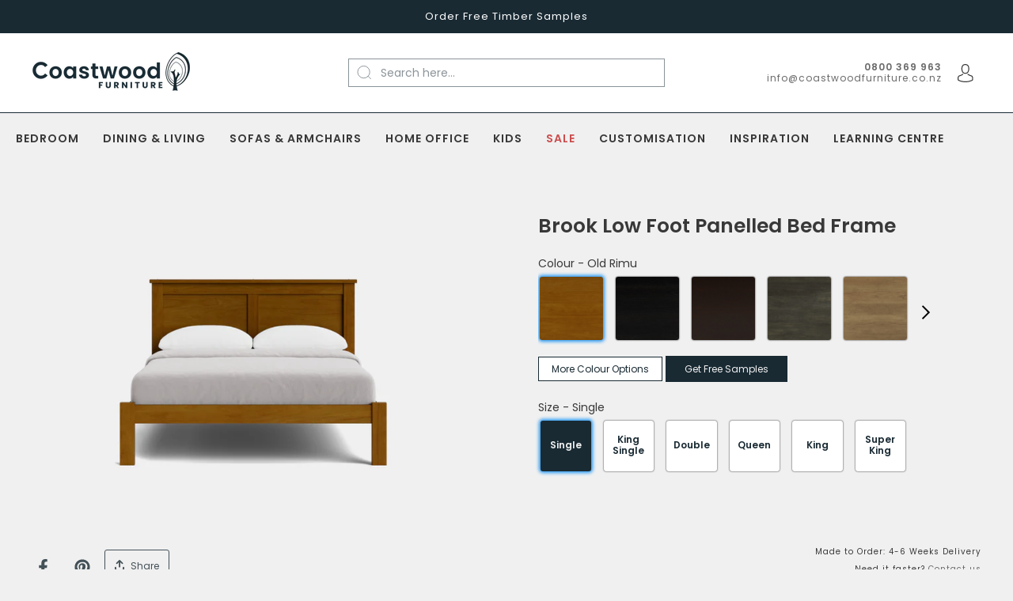

--- FILE ---
content_type: text/html; charset=utf-8
request_url: https://coastwoodfurniture.co.nz/products/brook-low-foot-panelled-bed-frame
body_size: 88499
content:

<!DOCTYPE html>
<html class="no-js" lang="en">

<head>
    <meta name="google-site-verification" content="eWHTnisdFXKOaXQHGK7L_PCme2elwE5k3ZUMPlvOUiE" />
  <meta name="google-site-verification" content="EUEAxEdNGnnCOatJUSBEOPYur7pJch8mzrCi0dwMH3g" />
    <!-- Google Tag Manager -->
<script>(function(w,d,s,l,i){w[l]=w[l]||[];w[l].push({'gtm.start':
new Date().getTime(),event:'gtm.js'});var f=d.getElementsByTagName(s)[0],
j=d.createElement(s),dl=l!='dataLayer'?'&l='+l:'';j.async=true;j.src=
'https://www.googletagmanager.com/gtm.js?id='+i+dl;f.parentNode.insertBefore(j,f);
})(window,document,'script','dataLayer','GTM-NKK4G5R');</script>
<!-- End Google Tag Manager -->
    <meta charset="utf-8">
<meta http-equiv="X-UA-Compatible" content="IE=edge,chrome=1">

<title>
  Brook Low Foot Panelled Bed Frame

  

  

  
    &#8211; Coastwood Furniture
  
</title>


  <meta name="description" content="The Brook Low Foot Panelled Bed Frame has such classic charm, enabling you to create a beautiful bedroom setting in any stain or paint colour. It’s the simplicity which makes this range so lovable, starting with a solid, unpretentious design that can then become enriched with vibrant textiles and harmonious colour comb" />



  <link rel="shortcut icon" href="//coastwoodfurniture.co.nz/cdn/shop/files/favicon_32x32.png?v=1657685436" type="image">


<link rel="canonical" href="https://coastwoodfurniture.co.nz/products/brook-low-foot-panelled-bed-frame" />
<meta name="viewport" content="width=device-width" />

<!-- Social Meta Information -->





<meta property="og:site_name" content="Coastwood Furniture">
<meta property="og:url" content="https://coastwoodfurniture.co.nz/products/brook-low-foot-panelled-bed-frame">
<meta property="og:title" content="Brook Low Foot Panelled Bed Frame">
<meta property="og:type" content="product">
<meta property="og:description" content="The Brook Low Foot Panelled Bed Frame has such classic charm, enabling you to create a beautiful bedroom setting in any stain or paint colour. It’s the simplicity which makes this range so lovable, starting with a solid, unpretentious design that can then become enriched with vibrant textiles and harmonious colour comb">

<meta property="og:image" content="http://coastwoodfurniture.co.nz/cdn/shop/files/BrookQueenBedwithLowFoot-PanelledWhitePaint1_1200x1200.jpg?v=1688077695"><meta property="og:image" content="http://coastwoodfurniture.co.nz/cdn/shop/files/BrookQueenBedwithLowFoot-PanelledWhitePaint1_1200x1200.jpg?v=1688077695"><meta property="og:image" content="http://coastwoodfurniture.co.nz/cdn/shop/files/BrookQueenBedwithLowFoot-PanelledWhitePaint1_1200x1200.jpg?v=1688077695">
<meta property="og:image:secure_url" content="https://coastwoodfurniture.co.nz/cdn/shop/files/BrookQueenBedwithLowFoot-PanelledWhitePaint1_1200x1200.jpg?v=1688077695"><meta property="og:image:secure_url" content="https://coastwoodfurniture.co.nz/cdn/shop/files/BrookQueenBedwithLowFoot-PanelledWhitePaint1_1200x1200.jpg?v=1688077695"><meta property="og:image:secure_url" content="https://coastwoodfurniture.co.nz/cdn/shop/files/BrookQueenBedwithLowFoot-PanelledWhitePaint1_1200x1200.jpg?v=1688077695">
<meta property="og:image:width" content="1200">
<meta property="og:image:height" content="1200">


<meta name="twitter:card" content="summary_large_image">
<meta name="twitter:title" content="Brook Low Foot Panelled Bed Frame">
<meta name="twitter:description" content="The Brook Low Foot Panelled Bed Frame has such classic charm, enabling you to create a beautiful bedroom setting in any stain or paint colour. It’s the simplicity which makes this range so lovable, starting with a solid, unpretentious design that can then become enriched with vibrant textiles and harmonious colour comb">


  <script type="application/ld+json">
    {
      "@context": "http://schema.org",
      "@type": "Product",
      "name": "Brook Low Foot Panelled Bed Frame",
      "brand": "Coastwood Furniture",
      "image": "//coastwoodfurniture.co.nz/cdn/shop/files/BrookQueenBedwithLowFoot-PanelledWhitePaint1_grande.jpg?v=1688077695",
      "url": "https://coastwoodfurniture.co.nz/products/brook-low-foot-panelled-bed-frame"
    }
  </script>


<script>window.performance && window.performance.mark && window.performance.mark('shopify.content_for_header.start');</script><meta name="google-site-verification" content="ogK0aULFm669xzm7T3-M8sBaGr7s21yUmBCDbA8PRX4">
<meta id="shopify-digital-wallet" name="shopify-digital-wallet" content="/59072839867/digital_wallets/dialog">
<meta name="shopify-checkout-api-token" content="b394e61b4dd5c9c640b351b85c86b957">
<link rel="alternate" type="application/json+oembed" href="https://coastwoodfurniture.co.nz/products/brook-low-foot-panelled-bed-frame.oembed">
<script async="async" src="/checkouts/internal/preloads.js?locale=en-NZ"></script>
<link rel="preconnect" href="https://shop.app" crossorigin="anonymous">
<script async="async" src="https://shop.app/checkouts/internal/preloads.js?locale=en-NZ&shop_id=59072839867" crossorigin="anonymous"></script>
<script id="apple-pay-shop-capabilities" type="application/json">{"shopId":59072839867,"countryCode":"NZ","currencyCode":"NZD","merchantCapabilities":["supports3DS"],"merchantId":"gid:\/\/shopify\/Shop\/59072839867","merchantName":"Coastwood Furniture","requiredBillingContactFields":["postalAddress","email","phone"],"requiredShippingContactFields":["postalAddress","email","phone"],"shippingType":"shipping","supportedNetworks":["visa","masterCard","amex","jcb"],"total":{"type":"pending","label":"Coastwood Furniture","amount":"1.00"},"shopifyPaymentsEnabled":true,"supportsSubscriptions":true}</script>
<script id="shopify-features" type="application/json">{"accessToken":"b394e61b4dd5c9c640b351b85c86b957","betas":["rich-media-storefront-analytics"],"domain":"coastwoodfurniture.co.nz","predictiveSearch":true,"shopId":59072839867,"locale":"en"}</script>
<script>var Shopify = Shopify || {};
Shopify.shop = "coastwoodfurniture.myshopify.com";
Shopify.locale = "en";
Shopify.currency = {"active":"NZD","rate":"1.0"};
Shopify.country = "NZ";
Shopify.theme = {"name":"Coastwood - UpShift v1.0","id":134168477883,"schema_name":"Capital","schema_version":"30.0.1","theme_store_id":null,"role":"main"};
Shopify.theme.handle = "null";
Shopify.theme.style = {"id":null,"handle":null};
Shopify.cdnHost = "coastwoodfurniture.co.nz/cdn";
Shopify.routes = Shopify.routes || {};
Shopify.routes.root = "/";</script>
<script type="module">!function(o){(o.Shopify=o.Shopify||{}).modules=!0}(window);</script>
<script>!function(o){function n(){var o=[];function n(){o.push(Array.prototype.slice.apply(arguments))}return n.q=o,n}var t=o.Shopify=o.Shopify||{};t.loadFeatures=n(),t.autoloadFeatures=n()}(window);</script>
<script>
  window.ShopifyPay = window.ShopifyPay || {};
  window.ShopifyPay.apiHost = "shop.app\/pay";
  window.ShopifyPay.redirectState = null;
</script>
<script id="shop-js-analytics" type="application/json">{"pageType":"product"}</script>
<script defer="defer" async type="module" src="//coastwoodfurniture.co.nz/cdn/shopifycloud/shop-js/modules/v2/client.init-shop-cart-sync_BdyHc3Nr.en.esm.js"></script>
<script defer="defer" async type="module" src="//coastwoodfurniture.co.nz/cdn/shopifycloud/shop-js/modules/v2/chunk.common_Daul8nwZ.esm.js"></script>
<script type="module">
  await import("//coastwoodfurniture.co.nz/cdn/shopifycloud/shop-js/modules/v2/client.init-shop-cart-sync_BdyHc3Nr.en.esm.js");
await import("//coastwoodfurniture.co.nz/cdn/shopifycloud/shop-js/modules/v2/chunk.common_Daul8nwZ.esm.js");

  window.Shopify.SignInWithShop?.initShopCartSync?.({"fedCMEnabled":true,"windoidEnabled":true});

</script>
<script>
  window.Shopify = window.Shopify || {};
  if (!window.Shopify.featureAssets) window.Shopify.featureAssets = {};
  window.Shopify.featureAssets['shop-js'] = {"shop-cart-sync":["modules/v2/client.shop-cart-sync_QYOiDySF.en.esm.js","modules/v2/chunk.common_Daul8nwZ.esm.js"],"init-fed-cm":["modules/v2/client.init-fed-cm_DchLp9rc.en.esm.js","modules/v2/chunk.common_Daul8nwZ.esm.js"],"shop-button":["modules/v2/client.shop-button_OV7bAJc5.en.esm.js","modules/v2/chunk.common_Daul8nwZ.esm.js"],"init-windoid":["modules/v2/client.init-windoid_DwxFKQ8e.en.esm.js","modules/v2/chunk.common_Daul8nwZ.esm.js"],"shop-cash-offers":["modules/v2/client.shop-cash-offers_DWtL6Bq3.en.esm.js","modules/v2/chunk.common_Daul8nwZ.esm.js","modules/v2/chunk.modal_CQq8HTM6.esm.js"],"shop-toast-manager":["modules/v2/client.shop-toast-manager_CX9r1SjA.en.esm.js","modules/v2/chunk.common_Daul8nwZ.esm.js"],"init-shop-email-lookup-coordinator":["modules/v2/client.init-shop-email-lookup-coordinator_UhKnw74l.en.esm.js","modules/v2/chunk.common_Daul8nwZ.esm.js"],"pay-button":["modules/v2/client.pay-button_DzxNnLDY.en.esm.js","modules/v2/chunk.common_Daul8nwZ.esm.js"],"avatar":["modules/v2/client.avatar_BTnouDA3.en.esm.js"],"init-shop-cart-sync":["modules/v2/client.init-shop-cart-sync_BdyHc3Nr.en.esm.js","modules/v2/chunk.common_Daul8nwZ.esm.js"],"shop-login-button":["modules/v2/client.shop-login-button_D8B466_1.en.esm.js","modules/v2/chunk.common_Daul8nwZ.esm.js","modules/v2/chunk.modal_CQq8HTM6.esm.js"],"init-customer-accounts-sign-up":["modules/v2/client.init-customer-accounts-sign-up_C8fpPm4i.en.esm.js","modules/v2/client.shop-login-button_D8B466_1.en.esm.js","modules/v2/chunk.common_Daul8nwZ.esm.js","modules/v2/chunk.modal_CQq8HTM6.esm.js"],"init-shop-for-new-customer-accounts":["modules/v2/client.init-shop-for-new-customer-accounts_CVTO0Ztu.en.esm.js","modules/v2/client.shop-login-button_D8B466_1.en.esm.js","modules/v2/chunk.common_Daul8nwZ.esm.js","modules/v2/chunk.modal_CQq8HTM6.esm.js"],"init-customer-accounts":["modules/v2/client.init-customer-accounts_dRgKMfrE.en.esm.js","modules/v2/client.shop-login-button_D8B466_1.en.esm.js","modules/v2/chunk.common_Daul8nwZ.esm.js","modules/v2/chunk.modal_CQq8HTM6.esm.js"],"shop-follow-button":["modules/v2/client.shop-follow-button_CkZpjEct.en.esm.js","modules/v2/chunk.common_Daul8nwZ.esm.js","modules/v2/chunk.modal_CQq8HTM6.esm.js"],"lead-capture":["modules/v2/client.lead-capture_BntHBhfp.en.esm.js","modules/v2/chunk.common_Daul8nwZ.esm.js","modules/v2/chunk.modal_CQq8HTM6.esm.js"],"checkout-modal":["modules/v2/client.checkout-modal_CfxcYbTm.en.esm.js","modules/v2/chunk.common_Daul8nwZ.esm.js","modules/v2/chunk.modal_CQq8HTM6.esm.js"],"shop-login":["modules/v2/client.shop-login_Da4GZ2H6.en.esm.js","modules/v2/chunk.common_Daul8nwZ.esm.js","modules/v2/chunk.modal_CQq8HTM6.esm.js"],"payment-terms":["modules/v2/client.payment-terms_MV4M3zvL.en.esm.js","modules/v2/chunk.common_Daul8nwZ.esm.js","modules/v2/chunk.modal_CQq8HTM6.esm.js"]};
</script>
<script>(function() {
  var isLoaded = false;
  function asyncLoad() {
    if (isLoaded) return;
    isLoaded = true;
    var urls = ["https:\/\/chimpstatic.com\/mcjs-connected\/js\/users\/11aadca98479a64adbe45dbd6\/1d4d749a59d2369ac9854d7a0.js?shop=coastwoodfurniture.myshopify.com","https:\/\/shy.elfsight.com\/p\/platform.js?shop=coastwoodfurniture.myshopify.com"];
    for (var i = 0; i < urls.length; i++) {
      var s = document.createElement('script');
      s.type = 'text/javascript';
      s.async = true;
      s.src = urls[i];
      var x = document.getElementsByTagName('script')[0];
      x.parentNode.insertBefore(s, x);
    }
  };
  if(window.attachEvent) {
    window.attachEvent('onload', asyncLoad);
  } else {
    window.addEventListener('load', asyncLoad, false);
  }
})();</script>
<script id="__st">var __st={"a":59072839867,"offset":46800,"reqid":"c5cef481-201c-4066-91ce-5d08a2ed4229-1769014927","pageurl":"coastwoodfurniture.co.nz\/products\/brook-low-foot-panelled-bed-frame","u":"875526f8a25f","p":"product","rtyp":"product","rid":7531719229627};</script>
<script>window.ShopifyPaypalV4VisibilityTracking = true;</script>
<script id="captcha-bootstrap">!function(){'use strict';const t='contact',e='account',n='new_comment',o=[[t,t],['blogs',n],['comments',n],[t,'customer']],c=[[e,'customer_login'],[e,'guest_login'],[e,'recover_customer_password'],[e,'create_customer']],r=t=>t.map((([t,e])=>`form[action*='/${t}']:not([data-nocaptcha='true']) input[name='form_type'][value='${e}']`)).join(','),a=t=>()=>t?[...document.querySelectorAll(t)].map((t=>t.form)):[];function s(){const t=[...o],e=r(t);return a(e)}const i='password',u='form_key',d=['recaptcha-v3-token','g-recaptcha-response','h-captcha-response',i],f=()=>{try{return window.sessionStorage}catch{return}},m='__shopify_v',_=t=>t.elements[u];function p(t,e,n=!1){try{const o=window.sessionStorage,c=JSON.parse(o.getItem(e)),{data:r}=function(t){const{data:e,action:n}=t;return t[m]||n?{data:e,action:n}:{data:t,action:n}}(c);for(const[e,n]of Object.entries(r))t.elements[e]&&(t.elements[e].value=n);n&&o.removeItem(e)}catch(o){console.error('form repopulation failed',{error:o})}}const l='form_type',E='cptcha';function T(t){t.dataset[E]=!0}const w=window,h=w.document,L='Shopify',v='ce_forms',y='captcha';let A=!1;((t,e)=>{const n=(g='f06e6c50-85a8-45c8-87d0-21a2b65856fe',I='https://cdn.shopify.com/shopifycloud/storefront-forms-hcaptcha/ce_storefront_forms_captcha_hcaptcha.v1.5.2.iife.js',D={infoText:'Protected by hCaptcha',privacyText:'Privacy',termsText:'Terms'},(t,e,n)=>{const o=w[L][v],c=o.bindForm;if(c)return c(t,g,e,D).then(n);var r;o.q.push([[t,g,e,D],n]),r=I,A||(h.body.append(Object.assign(h.createElement('script'),{id:'captcha-provider',async:!0,src:r})),A=!0)});var g,I,D;w[L]=w[L]||{},w[L][v]=w[L][v]||{},w[L][v].q=[],w[L][y]=w[L][y]||{},w[L][y].protect=function(t,e){n(t,void 0,e),T(t)},Object.freeze(w[L][y]),function(t,e,n,w,h,L){const[v,y,A,g]=function(t,e,n){const i=e?o:[],u=t?c:[],d=[...i,...u],f=r(d),m=r(i),_=r(d.filter((([t,e])=>n.includes(e))));return[a(f),a(m),a(_),s()]}(w,h,L),I=t=>{const e=t.target;return e instanceof HTMLFormElement?e:e&&e.form},D=t=>v().includes(t);t.addEventListener('submit',(t=>{const e=I(t);if(!e)return;const n=D(e)&&!e.dataset.hcaptchaBound&&!e.dataset.recaptchaBound,o=_(e),c=g().includes(e)&&(!o||!o.value);(n||c)&&t.preventDefault(),c&&!n&&(function(t){try{if(!f())return;!function(t){const e=f();if(!e)return;const n=_(t);if(!n)return;const o=n.value;o&&e.removeItem(o)}(t);const e=Array.from(Array(32),(()=>Math.random().toString(36)[2])).join('');!function(t,e){_(t)||t.append(Object.assign(document.createElement('input'),{type:'hidden',name:u})),t.elements[u].value=e}(t,e),function(t,e){const n=f();if(!n)return;const o=[...t.querySelectorAll(`input[type='${i}']`)].map((({name:t})=>t)),c=[...d,...o],r={};for(const[a,s]of new FormData(t).entries())c.includes(a)||(r[a]=s);n.setItem(e,JSON.stringify({[m]:1,action:t.action,data:r}))}(t,e)}catch(e){console.error('failed to persist form',e)}}(e),e.submit())}));const S=(t,e)=>{t&&!t.dataset[E]&&(n(t,e.some((e=>e===t))),T(t))};for(const o of['focusin','change'])t.addEventListener(o,(t=>{const e=I(t);D(e)&&S(e,y())}));const B=e.get('form_key'),M=e.get(l),P=B&&M;t.addEventListener('DOMContentLoaded',(()=>{const t=y();if(P)for(const e of t)e.elements[l].value===M&&p(e,B);[...new Set([...A(),...v().filter((t=>'true'===t.dataset.shopifyCaptcha))])].forEach((e=>S(e,t)))}))}(h,new URLSearchParams(w.location.search),n,t,e,['guest_login'])})(!0,!0)}();</script>
<script integrity="sha256-4kQ18oKyAcykRKYeNunJcIwy7WH5gtpwJnB7kiuLZ1E=" data-source-attribution="shopify.loadfeatures" defer="defer" src="//coastwoodfurniture.co.nz/cdn/shopifycloud/storefront/assets/storefront/load_feature-a0a9edcb.js" crossorigin="anonymous"></script>
<script crossorigin="anonymous" defer="defer" src="//coastwoodfurniture.co.nz/cdn/shopifycloud/storefront/assets/shopify_pay/storefront-65b4c6d7.js?v=20250812"></script>
<script data-source-attribution="shopify.dynamic_checkout.dynamic.init">var Shopify=Shopify||{};Shopify.PaymentButton=Shopify.PaymentButton||{isStorefrontPortableWallets:!0,init:function(){window.Shopify.PaymentButton.init=function(){};var t=document.createElement("script");t.src="https://coastwoodfurniture.co.nz/cdn/shopifycloud/portable-wallets/latest/portable-wallets.en.js",t.type="module",document.head.appendChild(t)}};
</script>
<script data-source-attribution="shopify.dynamic_checkout.buyer_consent">
  function portableWalletsHideBuyerConsent(e){var t=document.getElementById("shopify-buyer-consent"),n=document.getElementById("shopify-subscription-policy-button");t&&n&&(t.classList.add("hidden"),t.setAttribute("aria-hidden","true"),n.removeEventListener("click",e))}function portableWalletsShowBuyerConsent(e){var t=document.getElementById("shopify-buyer-consent"),n=document.getElementById("shopify-subscription-policy-button");t&&n&&(t.classList.remove("hidden"),t.removeAttribute("aria-hidden"),n.addEventListener("click",e))}window.Shopify?.PaymentButton&&(window.Shopify.PaymentButton.hideBuyerConsent=portableWalletsHideBuyerConsent,window.Shopify.PaymentButton.showBuyerConsent=portableWalletsShowBuyerConsent);
</script>
<script data-source-attribution="shopify.dynamic_checkout.cart.bootstrap">document.addEventListener("DOMContentLoaded",(function(){function t(){return document.querySelector("shopify-accelerated-checkout-cart, shopify-accelerated-checkout")}if(t())Shopify.PaymentButton.init();else{new MutationObserver((function(e,n){t()&&(Shopify.PaymentButton.init(),n.disconnect())})).observe(document.body,{childList:!0,subtree:!0})}}));
</script>
<link id="shopify-accelerated-checkout-styles" rel="stylesheet" media="screen" href="https://coastwoodfurniture.co.nz/cdn/shopifycloud/portable-wallets/latest/accelerated-checkout-backwards-compat.css" crossorigin="anonymous">
<style id="shopify-accelerated-checkout-cart">
        #shopify-buyer-consent {
  margin-top: 1em;
  display: inline-block;
  width: 100%;
}

#shopify-buyer-consent.hidden {
  display: none;
}

#shopify-subscription-policy-button {
  background: none;
  border: none;
  padding: 0;
  text-decoration: underline;
  font-size: inherit;
  cursor: pointer;
}

#shopify-subscription-policy-button::before {
  box-shadow: none;
}

      </style>
<script id="sections-script" data-sections="order-form,handle-popup" defer="defer" src="//coastwoodfurniture.co.nz/cdn/shop/t/29/compiled_assets/scripts.js?v=31916"></script>
<script>window.performance && window.performance.mark && window.performance.mark('shopify.content_for_header.end');</script> <style>




@font-face {
  font-family: Poppins;
  font-weight: 400;
  font-style: normal;
  font-display: swap;
  src: url("//coastwoodfurniture.co.nz/cdn/fonts/poppins/poppins_n4.0ba78fa5af9b0e1a374041b3ceaadf0a43b41362.woff2") format("woff2"),
       url("//coastwoodfurniture.co.nz/cdn/fonts/poppins/poppins_n4.214741a72ff2596839fc9760ee7a770386cf16ca.woff") format("woff");
}

@font-face {
  font-family: Poppins;
  font-weight: 600;
  font-style: normal;
  font-display: swap;
  src: url("//coastwoodfurniture.co.nz/cdn/fonts/poppins/poppins_n6.aa29d4918bc243723d56b59572e18228ed0786f6.woff2") format("woff2"),
       url("//coastwoodfurniture.co.nz/cdn/fonts/poppins/poppins_n6.5f815d845fe073750885d5b7e619ee00e8111208.woff") format("woff");
}


  @font-face {
  font-family: Poppins;
  font-weight: 700;
  font-style: normal;
  font-display: swap;
  src: url("//coastwoodfurniture.co.nz/cdn/fonts/poppins/poppins_n7.56758dcf284489feb014a026f3727f2f20a54626.woff2") format("woff2"),
       url("//coastwoodfurniture.co.nz/cdn/fonts/poppins/poppins_n7.f34f55d9b3d3205d2cd6f64955ff4b36f0cfd8da.woff") format("woff");
}




  @font-face {
  font-family: Poppins;
  font-weight: 400;
  font-style: italic;
  font-display: swap;
  src: url("//coastwoodfurniture.co.nz/cdn/fonts/poppins/poppins_i4.846ad1e22474f856bd6b81ba4585a60799a9f5d2.woff2") format("woff2"),
       url("//coastwoodfurniture.co.nz/cdn/fonts/poppins/poppins_i4.56b43284e8b52fc64c1fd271f289a39e8477e9ec.woff") format("woff");
}




  @font-face {
  font-family: Poppins;
  font-weight: 700;
  font-style: italic;
  font-display: swap;
  src: url("//coastwoodfurniture.co.nz/cdn/fonts/poppins/poppins_i7.42fd71da11e9d101e1e6c7932199f925f9eea42d.woff2") format("woff2"),
       url("//coastwoodfurniture.co.nz/cdn/fonts/poppins/poppins_i7.ec8499dbd7616004e21155106d13837fff4cf556.woff") format("woff");
}




  @font-face {
  font-family: Poppins;
  font-weight: 900;
  font-style: normal;
  font-display: swap;
  src: url("//coastwoodfurniture.co.nz/cdn/fonts/poppins/poppins_n9.eb6b9ef01b62e777a960bfd02fc9fb4918cd3eab.woff2") format("woff2"),
       url("//coastwoodfurniture.co.nz/cdn/fonts/poppins/poppins_n9.6501a5bd018e348b6d5d6e8c335f9e7d32a80c36.woff") format("woff");
}




  @font-face {
  font-family: Poppins;
  font-weight: 600;
  font-style: italic;
  font-display: swap;
  src: url("//coastwoodfurniture.co.nz/cdn/fonts/poppins/poppins_i6.bb8044d6203f492888d626dafda3c2999253e8e9.woff2") format("woff2"),
       url("//coastwoodfurniture.co.nz/cdn/fonts/poppins/poppins_i6.e233dec1a61b1e7dead9f920159eda42280a02c3.woff") format("woff");
}




  @font-face {
  font-family: Poppins;
  font-weight: 900;
  font-style: italic;
  font-display: swap;
  src: url("//coastwoodfurniture.co.nz/cdn/fonts/poppins/poppins_i9.c9d778054c6973c207cbc167d4355fd67c665d16.woff2") format("woff2"),
       url("//coastwoodfurniture.co.nz/cdn/fonts/poppins/poppins_i9.67b02f99c1e5afe159943a603851cb6b6276ba49.woff") format("woff");
}



:root {
  --link-color: #6B6B6B;
  --link-color-opacity-90: rgba(107, 107, 107, 0.9);
  --link-color-opacity-50: rgba(107, 107, 107, 0.5);
  --link-color-opacity-30: rgba(107, 107, 107, 0.3);
  --link-color-opacity-10: rgba(107, 107, 107, 0.1);
  --link-color-2: #6B6B6B;

  --background-color: #f0f0f0;
  --background-color-opacity-0: rgba(240, 240, 240, 0);
  --background-color-opacity-90: rgba(240, 240, 240, 0.9);

  --body-color: #383838;
  --body-color-opacity-10: rgba(56, 56, 56, 0.1);
  --body-color-opacity-20: rgba(56, 56, 56, 0.2);
  --body-color-opacity-80: rgba(56, 56, 56, 0.8);

  --border-color: #f0f0f0;
  --border-color-opacity-80: rgba(240, 240, 240, 0.8);
  
  --header-color: #383838;
  --header-text-color-opacity-80: rgba(56, 56, 56, 0.8);
  --header-color-opacity-90: rgba(56, 56, 56, 0.9);
  --header-color-opacity-80: rgba(56, 56, 56, 0.8);
  --header-color-opacity-70: rgba(56, 56, 56, 0.7);
  --header-color-opacity-60: rgba(56, 56, 56, 0.6);
  --header-color-opacity-50: rgba(56, 56, 56, 0.5);
  --header-color-opacity-40: rgba(56, 56, 56, 0.4);
  --header-color-opacity-30: rgba(56, 56, 56, 0.3);
  --header-color-opacity-20: rgba(56, 56, 56, 0.2);
  --header-color-opacity-10: rgba(56, 56, 56, 0.1);
  --meta-color: #666666;
  --outline-color: Highlight;

  
  
    --button-svg-hover-fill: #243741;
    --button-background-hover: #243741;
  

  
  
    --link-hover-color: #787878;
  

  --primary-weight-normal: 400;
  --primary-weight-bold: 700;

  --primary-font: Poppins, sans-serif;
  --primary-font-weight: 400;
  --primary-font-style: normal;

  --secondary-weight-normal: 600;
  --secondary-weight-bold: 900;

  --secondary-font: Poppins, sans-serif;
  --secondary-font-weight: 600;
  --secondary-font-style: normal;

  --body-font: var(--primary-font);
  --body-font-weight: var(--primary-font-weight);
  --body-font-style: var(--primary-font-style);
  --body-size: 14px;
  --body-size-mobile: 14px;

  --header-font: var(--secondary-font);
  --header-font-weight: var(--secondary-font-weight);
  --header-font-style: var(--secondary-font-style);
  --heading-size: 24px;

  
    --subheading-size: 14px;
  

  --navigation-font-size: 14px;
  --navigation-letter-spacing: 1px;

  --meta-font: var(--primary-font);
  --meta-weight: var(--body-font-weight);

  
  

  
    --lightness: 55%;
  

  
    --saturation: 55%;
  

  --sale-color: hsl(0, var(--saturation), var(--lightness));
  --error-color: #DE3618;
  --success-color: #108043;
  --button-color: #f0f0f0;
  --button-background: #192a33;
  --button-disabled-color: #EEEEEE;
  --button-disabled-background: gray;
  --input-background: var(--background-color);
  --input-border: var(--border-color);
  --input-color: var(--body-color);
  --input-placeholder-color: var(--meta-color);
  --custom-badge-background: #6b6b6b;

  
  
    --custom-badge-background-alt: #575757;
  

  
    --custom-badge-text-alt: #d6d6d6;
  

  --dropdown-background-hover: #d6d6d6;

  --new-border-color: #e6e6e6;
  --new-background-color: #e6e6e6;

  --new-border-color2: #dcdcdc;
  --new-background-color2: #dcdcdc;

  --new-border-color3: #d1d1d1;
  --new-background-color3: #d1d1d1;

  
  
    --button-font: Poppins, sans-serif;
  

  --button-weight: 700;
  --button-letter-spacing: 2px;

  --header-background-color: #ffffff;
  --header-text-color: #383838;
  --header-hover-background-color: rgba(56, 56, 56, 0.1);
  --header-fullbleed-color: #FFFFFF;
  --header-scroll-arrow-color: #cccccc;
  --header-scroll-background-alt: rgba(255, 255, 255, 0.2);

  --footer-hover-background-color: rgba(56, 56, 56, 0.1);

  --popup-background-color: #383838;
  --popup-text-color: #dedede;

  --badge-text: #ffffff;
  --sold-out-background: #6B6B6B;
  --sale-background: #6B6B6B;
  --low-stock-background: #6B6B6B;
  --new-product-background: #6B6B6B;
  --best-selling-background: #6B6B6B;

  --product-grid-placeholder-background: #e8e8e8;
  --product-item-highlight-background: #cfcfcf;

  --module-sale-color: #cfcfcf;

  --border-background-color-mix-lighter: #f0f0f0;
  --border-background-color-mix: #f0f0f0;
  --border-background-color-mix: #f0f0f0;
  --border-background-color-mix: #f0f0f0;

  --header-letter-spacing: normal;
  

  
    --navigation-text-transform: uppercase;
  

  

  --form-success-background: #DBFBE9;
  --form-link-before: rgba(56, 56, 56, 0.3);
  --select-background: #e9e9e9;
  --error-background: #FBDFDA;

  
  
  
  
    --hover-background-color: #e0dcdc;

    --slider-scroller-drag: #cec6c6;
    --slider-arrows-svg: #b8a8a8;
    --slider-scroller-background: #e1e1e1;
  

  --box-shadow: 0 2px 3px rgba(0,0,0,0.02), 0 3px 5px rgba(0,0,0,0.12), 0 6px 20px rgba(0,0,0,0.06);
  --box-shadow-reverse: 0 -2px 3px rgba(0,0,0,0.02), 0 -3px 5px rgba(0,0,0,0.12), 0 -6px 20px rgba(0,0,0,0.06);

  --video-wrapper-svg-background: ;
  --blog-item-background: #ececec;

  --image-preloader: url(//coastwoodfurniture.co.nz/cdn/shop/t/29/assets/capitalPreloadImage.svg?v=64197781493548746901720903842);

  /* Shop Pay Installments variables */
  --color-body: #f0f0f0;
  --color-bg: #f0f0f0;
}

</style>
 <link rel="preload" as="font" href="//coastwoodfurniture.co.nz/cdn/fonts/poppins/poppins_n4.0ba78fa5af9b0e1a374041b3ceaadf0a43b41362.woff2" type="font/woff2" crossorigin><link rel="preload" as="font" href="//coastwoodfurniture.co.nz/cdn/fonts/poppins/poppins_n6.aa29d4918bc243723d56b59572e18228ed0786f6.woff2" type="font/woff2" crossorigin>
    <link rel="preload" href="//coastwoodfurniture.co.nz/cdn/shop/t/29/assets/theme-product.min.css?v=132189400739307611411720903841" as="style"> <link href="//coastwoodfurniture.co.nz/cdn/shop/t/29/assets/theme-product.min.css?v=132189400739307611411720903841" rel="stylesheet" type="text/css" media="all" /> 
<script>
  window.Theme = {};
  Theme = {"colorHeader":"#383838","colorBody":"#383838","colorLinks":"#6B6B6B","colorBorder":"#f0f0f0","colorBackground":"#f0f0f0","colorButtons":"#192a33","colorButtonsText":"#f0f0f0","colorBadges":"#ffffff","soldOutBackground":"#6B6B6B","saleBackground":"#6B6B6B","lowStockBackground":"#6B6B6B","newProductBackground":"#6B6B6B","bestSellingBackground":"#6B6B6B","customBadgeBackground":"#6B6B6B","colorHeaderBackground":"#ffffff","colorHeaderText":"#383838","fullBleedColor":"#FFFFFF","colorPopupBackground":"#383838","colorPopupText":"#dedede","secondaryFont":{"error":"json not allowed for this object"},"headingSize":"24px","headingCase":"unedited","navigationFontSize":14,"navigationCase":"uppercase","navigationSpacing":1,"primaryFont":{"error":"json not allowed for this object"},"bodySize":14,"buttonFontWeight":"bolder","buttonCase":"unedited","buttonLetterSpacing":2,"sectionBtnLabel":"","sectionTextAlignment":"center","sectionColorText":"#192a33","sectionColorOverlay":"#000000","sectionOverlayOpacity":0,"collageLayoutEnabled":false,"collectionsPerRow":3,"expandCollections":false,"ajax_cart_method":"drawer","product_caption":"\u003cp\u003eNeed it faster? \u003ca href=\"\/pages\/contact\" title=\"Contact Us\"\u003eContact us\u003c\/a\u003e\u003c\/p\u003e","Import_product_caption":"","Indent_product_caption":"\u003cp\u003eNeed it faster? \u003ca href=\"\/pages\/contact\" title=\"Contact Us\"\u003eContact us\u003c\/a\u003e\u003c\/p\u003e","NZpublicDeliverTime":"Made to Order: 4-6 Weeks Delivery","NZwholesaleDeliverTime":"Delivery 5 weeks","ImportPublicDeliverTime":"In Stock - Ready to Ship","ImportWholesaleDeliverTime":"Delivery 1 week","IndentPublicDeliverTime":"Indent Order: 16 - 20 weeks","IndentWholesaleDeliverTime":"16 - 20 weeks","productColorSwatches":"Colour","productSizeSwatches":"","DeliverTabTag":"wholesale","SpecialTagMessage":"\u003cp\u003eThis is a wholesale delivery message\u003c\/p\u003e","DeliverTabTag_1":"special","SpecialTagMessage_1":"\u003cp\u003eThis is a special delivery message\u003c\/p\u003e","show_second_image_on_hover":true,"productAnimateBadges":true,"show_vendor":false,"productStockLevel":10,"headerSearchStyle":"minimal","predictive_search_enabled":true,"predictive_search_products":true,"predictive_search_pages":false,"predictive_search_articles":false,"predictive_search_collections":false,"predictive_search_show_vendor":false,"predictive_search_show_price":false,"breadcrumbs":false,"shareFacebook":true,"shareTwitter":false,"sharePinterest":true,"shareFancy":false,"socialBehance":"","socialDribbble":"","socialFacebook":"https:\/\/www.facebook.com\/people\/Coastwood-Furniture\/100075759255091\/","socialFlickr":"","socialInstagram":"https:\/\/www.instagram.com\/coastwood_furniture\/","socialLinkedin":"https:\/\/nz.linkedin.com\/company\/coastwood-furniture","socialMedium":"","socialPinterest":"https:\/\/www.pinterest.nz\/coastwoodfurniture\/","socialProducthunt":"","socialTiktok":"","socialRss":"","socialTumblr":"","socialTwitter":"","socialVimeo":"","socialYoutube":"https:\/\/www.youtube.com\/channel\/UCjBBpUV4LdkpSsiiLWcM-4A","favicon":"\/\/coastwoodfurniture.co.nz\/cdn\/shop\/files\/favicon.png?v=1657685436","popupEnable":false,"popupTestMode":false,"popupHeading":"Popup","popupText":"\u003cp\u003eUse this popup to embed a mailing list signup form. Offer incentives to customers to join and build your mailing list.\u003c\/p\u003e","popupTime":"7","popupDelay":4,"popupShowSocial":false,"popupShowNewsletter":true,"checkout_logo_position":"left","checkout_logo_size":"medium","checkout_body_background_color":"#fff","checkout_input_background_color_mode":"white","checkout_sidebar_background_color":"#fafafa","checkout_heading_font":"-apple-system, BlinkMacSystemFont, 'Segoe UI', Roboto, Helvetica, Arial, sans-serif, 'Apple Color Emoji', 'Segoe UI Emoji', 'Segoe UI Symbol'","checkout_body_font":"-apple-system, BlinkMacSystemFont, 'Segoe UI', Roboto, Helvetica, Arial, sans-serif, 'Apple Color Emoji', 'Segoe UI Emoji', 'Segoe UI Symbol'","checkout_accent_color":"#1878b9","checkout_button_color":"#1878b9","checkout_error_color":"#e22120","customer_layout":"customer_area"};
  Theme.moneyFormat = "${{amount}}";

  

  Theme.localization = {};

  Theme.localization.account = {
    addressConfirmDelete: "Are you sure you wish to delete this address?",
    addressSelectProvince: "Select a State\/Province"
  };

  Theme.localization.collection = {
    brand: "Brand",
    type: "Type"
  };

  Theme.localization.product = {
    addToCart: "Add to Cart",
    soldOut: "Sold out",
    onSale: "On Sale",
    unavailable: "Unavailable",
    added: "*item* has been added to your cart.",
    and_up: "+",
    lowStock: "Only *stock* left",
    viewProduct: "View product",
    percentOff: "*percent* off"
  };

  Theme.localization.cart = {
    itemRemoved: "{{ product_title }} has been removed from your cart.",
    shipping: {
      submit: "Get shipping estimate",
      calculating: "Calculating...",
      rate: "We found one shipping rate available for *address*.",
      rateMultiple: "We found *number_of_rates* shipping rates available for *address*, starting at *rate*.",
      rateEmpty: "Sorry, we do not ship to this destination.",
      rateValues: "*rate_title* at *rate*"
    },
    cart_item: "Item",
    added_to_cart: "Added to",
    removed_from_cart: "Removed from",
    saving: "Saving",
    cart_title: "Your cart",
    cart_subtotal: "Subtotal"
  };

  Theme.localization.search = {
    empty: "Sorry, your search returned no results.",
    viewAll: "View all",
    close: "Close search",
    clear: "Clear search input",
    products: "Products",
    pages: "Pages",
    articles: "Articles",
    collections: "Collections"
  };
</script>


  
    <script id="product-information" type="application/json">
      {"id":7531719229627,"title":"Brook Low Foot Panelled Bed Frame","handle":"brook-low-foot-panelled-bed-frame","description":"\u003cp\u003e\u003cspan\u003eThe Brook Low Foot Panelled Bed Frame has such classic charm, enabling you to create a beautiful bedroom setting in any stain or paint colour. It’s the simplicity which makes this range so lovable, starting with a solid, unpretentious design that can then become enriched with vibrant textiles and harmonious colour combinations. Whether you need a \u003c\/span\u003e\u003ca href=\"https:\/\/www.coastwoodfurniture.co.nz\/product-category\/bedroom\/single-beds\/\"\u003esingle bed\u003c\/a\u003e\u003cspan\u003e or a \u003c\/span\u003e\u003ca href=\"https:\/\/www.coastwoodfurniture.co.nz\/product-category\/bedroom\/super-king-beds\/\"\u003esuper king bed,\u003c\/a\u003e\u003cspan\u003e this design works anywhere, from a kid’s bedroom to a guest room.\u003c\/span\u003e\u003c\/p\u003e\n\u003cp\u003eMATERIALS\u003cbr\u003e• NZ Pine Timber - FSC Certified\u003cbr\u003eEach piece of timber is unique and will have differences in color tone and pattern. This is the beauty of solid wood.\u003cbr\u003e\u003cbr\u003eFEATURES\u003cbr\u003e• Strong solid Pine gate slat system. Spacers hold the slats in place to prevent slipping and mattress movement. Slats are spaced for optimum mattress support and breathability\u003cbr\u003e• Slats sit 20mm down from top of side rails\u003cbr\u003e• Sizes double and above come with a centre rail for additional support\u003cbr\u003e• King \u0026amp; Super King sizes come with a centre leg for additional support\u003cbr\u003e• Colour options available\u003cbr\u003e\u003ca href=\"https:\/\/cdn.shopify.com\/s\/files\/1\/0590\/7283\/9867\/files\/Bed_Assembly_Instructions_-_Standard.pdf?v=1692668631\" target=\"_blank\"\u003e• Simple assembly required - click to view instructions\u003c\/a\u003e\u003cbr\u003e• Customise dimensions to suit your home\u003cbr\u003e• 100% designed and manufactured in New Zealand\u003cbr\u003e\u003ca href=\"https:\/\/coastwoodfurniture.co.nz\/collections\/mattresses\" rel=\"noopener\" target=\"_blank\"\u003e• Pair with our top-selling mattresses\u003c\/a\u003e\u003cbr\u003e\u003cbr\u003eDIMENSIONS\u003cbr\u003e• Headend: 1130h\u003cbr\u003e• Foot End: 390h\u003cbr\u003e\u003cbr\u003eWARRANTY\u003cbr\u003e• 25 year quality guarantee\u003c\/p\u003e","published_at":"2023-07-03T11:25:11+12:00","created_at":"2022-05-19T13:47:07+12:00","vendor":"Coastwood Furniture","type":"","tags":["Bedroom Furniture","Brook","Kid's Beds"],"price":130600,"price_min":130600,"price_max":198400,"available":true,"price_varies":true,"compare_at_price":null,"compare_at_price_min":0,"compare_at_price_max":0,"compare_at_price_varies":false,"variants":[{"id":42952753840315,"title":"Old Rimu \/ Single","option1":"Old Rimu","option2":"Single","option3":null,"sku":null,"requires_shipping":true,"taxable":true,"featured_image":{"id":34611790348475,"product_id":7531719229627,"position":37,"created_at":"2023-06-30T10:28:42+12:00","updated_at":"2023-06-30T10:28:47+12:00","alt":null,"width":2048,"height":1368,"src":"\/\/coastwoodfurniture.co.nz\/cdn\/shop\/files\/BrookQueenBedwithLowFoot-PanelledOldRimu1.jpg?v=1688077727","variant_ids":[42952753840315,43064585879739,43064585912507,43064585945275,43064585978043,43064586010811]},"available":true,"name":"Brook Low Foot Panelled Bed Frame - Old Rimu \/ Single","public_title":"Old Rimu \/ Single","options":["Old Rimu","Single"],"price":130600,"weight":0,"compare_at_price":null,"inventory_management":null,"barcode":null,"featured_media":{"alt":null,"id":26977161314491,"position":37,"preview_image":{"aspect_ratio":1.497,"height":1368,"width":2048,"src":"\/\/coastwoodfurniture.co.nz\/cdn\/shop\/files\/BrookQueenBedwithLowFoot-PanelledOldRimu1.jpg?v=1688077727"}},"requires_selling_plan":false,"selling_plan_allocations":[]},{"id":43064585879739,"title":"Old Rimu \/ King Single","option1":"Old Rimu","option2":"King Single","option3":null,"sku":"","requires_shipping":true,"taxable":true,"featured_image":{"id":34611790348475,"product_id":7531719229627,"position":37,"created_at":"2023-06-30T10:28:42+12:00","updated_at":"2023-06-30T10:28:47+12:00","alt":null,"width":2048,"height":1368,"src":"\/\/coastwoodfurniture.co.nz\/cdn\/shop\/files\/BrookQueenBedwithLowFoot-PanelledOldRimu1.jpg?v=1688077727","variant_ids":[42952753840315,43064585879739,43064585912507,43064585945275,43064585978043,43064586010811]},"available":true,"name":"Brook Low Foot Panelled Bed Frame - Old Rimu \/ King Single","public_title":"Old Rimu \/ King Single","options":["Old Rimu","King Single"],"price":136800,"weight":0,"compare_at_price":null,"inventory_management":null,"barcode":"","featured_media":{"alt":null,"id":26977161314491,"position":37,"preview_image":{"aspect_ratio":1.497,"height":1368,"width":2048,"src":"\/\/coastwoodfurniture.co.nz\/cdn\/shop\/files\/BrookQueenBedwithLowFoot-PanelledOldRimu1.jpg?v=1688077727"}},"requires_selling_plan":false,"selling_plan_allocations":[]},{"id":43064585912507,"title":"Old Rimu \/ Double","option1":"Old Rimu","option2":"Double","option3":null,"sku":"","requires_shipping":true,"taxable":true,"featured_image":{"id":34611790348475,"product_id":7531719229627,"position":37,"created_at":"2023-06-30T10:28:42+12:00","updated_at":"2023-06-30T10:28:47+12:00","alt":null,"width":2048,"height":1368,"src":"\/\/coastwoodfurniture.co.nz\/cdn\/shop\/files\/BrookQueenBedwithLowFoot-PanelledOldRimu1.jpg?v=1688077727","variant_ids":[42952753840315,43064585879739,43064585912507,43064585945275,43064585978043,43064586010811]},"available":true,"name":"Brook Low Foot Panelled Bed Frame - Old Rimu \/ Double","public_title":"Old Rimu \/ Double","options":["Old Rimu","Double"],"price":142600,"weight":0,"compare_at_price":null,"inventory_management":null,"barcode":"","featured_media":{"alt":null,"id":26977161314491,"position":37,"preview_image":{"aspect_ratio":1.497,"height":1368,"width":2048,"src":"\/\/coastwoodfurniture.co.nz\/cdn\/shop\/files\/BrookQueenBedwithLowFoot-PanelledOldRimu1.jpg?v=1688077727"}},"requires_selling_plan":false,"selling_plan_allocations":[]},{"id":43064585945275,"title":"Old Rimu \/ Queen","option1":"Old Rimu","option2":"Queen","option3":null,"sku":"","requires_shipping":true,"taxable":true,"featured_image":{"id":34611790348475,"product_id":7531719229627,"position":37,"created_at":"2023-06-30T10:28:42+12:00","updated_at":"2023-06-30T10:28:47+12:00","alt":null,"width":2048,"height":1368,"src":"\/\/coastwoodfurniture.co.nz\/cdn\/shop\/files\/BrookQueenBedwithLowFoot-PanelledOldRimu1.jpg?v=1688077727","variant_ids":[42952753840315,43064585879739,43064585912507,43064585945275,43064585978043,43064586010811]},"available":true,"name":"Brook Low Foot Panelled Bed Frame - Old Rimu \/ Queen","public_title":"Old Rimu \/ Queen","options":["Old Rimu","Queen"],"price":148600,"weight":0,"compare_at_price":null,"inventory_management":null,"barcode":"","featured_media":{"alt":null,"id":26977161314491,"position":37,"preview_image":{"aspect_ratio":1.497,"height":1368,"width":2048,"src":"\/\/coastwoodfurniture.co.nz\/cdn\/shop\/files\/BrookQueenBedwithLowFoot-PanelledOldRimu1.jpg?v=1688077727"}},"requires_selling_plan":false,"selling_plan_allocations":[]},{"id":43064585978043,"title":"Old Rimu \/ King","option1":"Old Rimu","option2":"King","option3":null,"sku":"","requires_shipping":true,"taxable":true,"featured_image":{"id":34611790348475,"product_id":7531719229627,"position":37,"created_at":"2023-06-30T10:28:42+12:00","updated_at":"2023-06-30T10:28:47+12:00","alt":null,"width":2048,"height":1368,"src":"\/\/coastwoodfurniture.co.nz\/cdn\/shop\/files\/BrookQueenBedwithLowFoot-PanelledOldRimu1.jpg?v=1688077727","variant_ids":[42952753840315,43064585879739,43064585912507,43064585945275,43064585978043,43064586010811]},"available":true,"name":"Brook Low Foot Panelled Bed Frame - Old Rimu \/ King","public_title":"Old Rimu \/ King","options":["Old Rimu","King"],"price":164400,"weight":0,"compare_at_price":null,"inventory_management":null,"barcode":"","featured_media":{"alt":null,"id":26977161314491,"position":37,"preview_image":{"aspect_ratio":1.497,"height":1368,"width":2048,"src":"\/\/coastwoodfurniture.co.nz\/cdn\/shop\/files\/BrookQueenBedwithLowFoot-PanelledOldRimu1.jpg?v=1688077727"}},"requires_selling_plan":false,"selling_plan_allocations":[]},{"id":43064586010811,"title":"Old Rimu \/ Super King","option1":"Old Rimu","option2":"Super King","option3":null,"sku":"","requires_shipping":true,"taxable":true,"featured_image":{"id":34611790348475,"product_id":7531719229627,"position":37,"created_at":"2023-06-30T10:28:42+12:00","updated_at":"2023-06-30T10:28:47+12:00","alt":null,"width":2048,"height":1368,"src":"\/\/coastwoodfurniture.co.nz\/cdn\/shop\/files\/BrookQueenBedwithLowFoot-PanelledOldRimu1.jpg?v=1688077727","variant_ids":[42952753840315,43064585879739,43064585912507,43064585945275,43064585978043,43064586010811]},"available":true,"name":"Brook Low Foot Panelled Bed Frame - Old Rimu \/ Super King","public_title":"Old Rimu \/ Super King","options":["Old Rimu","Super King"],"price":198400,"weight":0,"compare_at_price":null,"inventory_management":null,"barcode":"","featured_media":{"alt":null,"id":26977161314491,"position":37,"preview_image":{"aspect_ratio":1.497,"height":1368,"width":2048,"src":"\/\/coastwoodfurniture.co.nz\/cdn\/shop\/files\/BrookQueenBedwithLowFoot-PanelledOldRimu1.jpg?v=1688077727"}},"requires_selling_plan":false,"selling_plan_allocations":[]},{"id":43064584667323,"title":"Eclipse \/ Single","option1":"Eclipse","option2":"Single","option3":null,"sku":"","requires_shipping":true,"taxable":true,"featured_image":{"id":34611789988027,"product_id":7531719229627,"position":13,"created_at":"2023-06-30T10:28:42+12:00","updated_at":"2023-06-30T10:28:45+12:00","alt":null,"width":2048,"height":1368,"src":"\/\/coastwoodfurniture.co.nz\/cdn\/shop\/files\/BrookQueenBedwithLowFoot-PanelledEclipse1.jpg?v=1688077725","variant_ids":[43064584667323,43064584700091,43064584732859,43064584765627,43064584798395,43064584831163]},"available":true,"name":"Brook Low Foot Panelled Bed Frame - Eclipse \/ Single","public_title":"Eclipse \/ Single","options":["Eclipse","Single"],"price":130600,"weight":0,"compare_at_price":null,"inventory_management":null,"barcode":"","featured_media":{"alt":null,"id":26977160528059,"position":13,"preview_image":{"aspect_ratio":1.497,"height":1368,"width":2048,"src":"\/\/coastwoodfurniture.co.nz\/cdn\/shop\/files\/BrookQueenBedwithLowFoot-PanelledEclipse1.jpg?v=1688077725"}},"requires_selling_plan":false,"selling_plan_allocations":[]},{"id":43064584700091,"title":"Eclipse \/ King Single","option1":"Eclipse","option2":"King Single","option3":null,"sku":"","requires_shipping":true,"taxable":true,"featured_image":{"id":34611789988027,"product_id":7531719229627,"position":13,"created_at":"2023-06-30T10:28:42+12:00","updated_at":"2023-06-30T10:28:45+12:00","alt":null,"width":2048,"height":1368,"src":"\/\/coastwoodfurniture.co.nz\/cdn\/shop\/files\/BrookQueenBedwithLowFoot-PanelledEclipse1.jpg?v=1688077725","variant_ids":[43064584667323,43064584700091,43064584732859,43064584765627,43064584798395,43064584831163]},"available":true,"name":"Brook Low Foot Panelled Bed Frame - Eclipse \/ King Single","public_title":"Eclipse \/ King Single","options":["Eclipse","King Single"],"price":136800,"weight":0,"compare_at_price":null,"inventory_management":null,"barcode":"","featured_media":{"alt":null,"id":26977160528059,"position":13,"preview_image":{"aspect_ratio":1.497,"height":1368,"width":2048,"src":"\/\/coastwoodfurniture.co.nz\/cdn\/shop\/files\/BrookQueenBedwithLowFoot-PanelledEclipse1.jpg?v=1688077725"}},"requires_selling_plan":false,"selling_plan_allocations":[]},{"id":43064584732859,"title":"Eclipse \/ Double","option1":"Eclipse","option2":"Double","option3":null,"sku":"","requires_shipping":true,"taxable":true,"featured_image":{"id":34611789988027,"product_id":7531719229627,"position":13,"created_at":"2023-06-30T10:28:42+12:00","updated_at":"2023-06-30T10:28:45+12:00","alt":null,"width":2048,"height":1368,"src":"\/\/coastwoodfurniture.co.nz\/cdn\/shop\/files\/BrookQueenBedwithLowFoot-PanelledEclipse1.jpg?v=1688077725","variant_ids":[43064584667323,43064584700091,43064584732859,43064584765627,43064584798395,43064584831163]},"available":true,"name":"Brook Low Foot Panelled Bed Frame - Eclipse \/ Double","public_title":"Eclipse \/ Double","options":["Eclipse","Double"],"price":142600,"weight":0,"compare_at_price":null,"inventory_management":null,"barcode":"","featured_media":{"alt":null,"id":26977160528059,"position":13,"preview_image":{"aspect_ratio":1.497,"height":1368,"width":2048,"src":"\/\/coastwoodfurniture.co.nz\/cdn\/shop\/files\/BrookQueenBedwithLowFoot-PanelledEclipse1.jpg?v=1688077725"}},"requires_selling_plan":false,"selling_plan_allocations":[]},{"id":43064584765627,"title":"Eclipse \/ Queen","option1":"Eclipse","option2":"Queen","option3":null,"sku":"","requires_shipping":true,"taxable":true,"featured_image":{"id":34611789988027,"product_id":7531719229627,"position":13,"created_at":"2023-06-30T10:28:42+12:00","updated_at":"2023-06-30T10:28:45+12:00","alt":null,"width":2048,"height":1368,"src":"\/\/coastwoodfurniture.co.nz\/cdn\/shop\/files\/BrookQueenBedwithLowFoot-PanelledEclipse1.jpg?v=1688077725","variant_ids":[43064584667323,43064584700091,43064584732859,43064584765627,43064584798395,43064584831163]},"available":true,"name":"Brook Low Foot Panelled Bed Frame - Eclipse \/ Queen","public_title":"Eclipse \/ Queen","options":["Eclipse","Queen"],"price":148600,"weight":0,"compare_at_price":null,"inventory_management":null,"barcode":"","featured_media":{"alt":null,"id":26977160528059,"position":13,"preview_image":{"aspect_ratio":1.497,"height":1368,"width":2048,"src":"\/\/coastwoodfurniture.co.nz\/cdn\/shop\/files\/BrookQueenBedwithLowFoot-PanelledEclipse1.jpg?v=1688077725"}},"requires_selling_plan":false,"selling_plan_allocations":[]},{"id":43064584798395,"title":"Eclipse \/ King","option1":"Eclipse","option2":"King","option3":null,"sku":"","requires_shipping":true,"taxable":true,"featured_image":{"id":34611789988027,"product_id":7531719229627,"position":13,"created_at":"2023-06-30T10:28:42+12:00","updated_at":"2023-06-30T10:28:45+12:00","alt":null,"width":2048,"height":1368,"src":"\/\/coastwoodfurniture.co.nz\/cdn\/shop\/files\/BrookQueenBedwithLowFoot-PanelledEclipse1.jpg?v=1688077725","variant_ids":[43064584667323,43064584700091,43064584732859,43064584765627,43064584798395,43064584831163]},"available":true,"name":"Brook Low Foot Panelled Bed Frame - Eclipse \/ King","public_title":"Eclipse \/ King","options":["Eclipse","King"],"price":164400,"weight":0,"compare_at_price":null,"inventory_management":null,"barcode":"","featured_media":{"alt":null,"id":26977160528059,"position":13,"preview_image":{"aspect_ratio":1.497,"height":1368,"width":2048,"src":"\/\/coastwoodfurniture.co.nz\/cdn\/shop\/files\/BrookQueenBedwithLowFoot-PanelledEclipse1.jpg?v=1688077725"}},"requires_selling_plan":false,"selling_plan_allocations":[]},{"id":43064584831163,"title":"Eclipse \/ Super King","option1":"Eclipse","option2":"Super King","option3":null,"sku":"","requires_shipping":true,"taxable":true,"featured_image":{"id":34611789988027,"product_id":7531719229627,"position":13,"created_at":"2023-06-30T10:28:42+12:00","updated_at":"2023-06-30T10:28:45+12:00","alt":null,"width":2048,"height":1368,"src":"\/\/coastwoodfurniture.co.nz\/cdn\/shop\/files\/BrookQueenBedwithLowFoot-PanelledEclipse1.jpg?v=1688077725","variant_ids":[43064584667323,43064584700091,43064584732859,43064584765627,43064584798395,43064584831163]},"available":true,"name":"Brook Low Foot Panelled Bed Frame - Eclipse \/ Super King","public_title":"Eclipse \/ Super King","options":["Eclipse","Super King"],"price":198400,"weight":0,"compare_at_price":null,"inventory_management":null,"barcode":"","featured_media":{"alt":null,"id":26977160528059,"position":13,"preview_image":{"aspect_ratio":1.497,"height":1368,"width":2048,"src":"\/\/coastwoodfurniture.co.nz\/cdn\/shop\/files\/BrookQueenBedwithLowFoot-PanelledEclipse1.jpg?v=1688077725"}},"requires_selling_plan":false,"selling_plan_allocations":[]},{"id":42952753873083,"title":"Dark Oak \/ Single","option1":"Dark Oak","option2":"Single","option3":null,"sku":null,"requires_shipping":true,"taxable":true,"featured_image":{"id":34611790545083,"product_id":7531719229627,"position":9,"created_at":"2023-06-30T10:28:42+12:00","updated_at":"2023-06-30T10:28:48+12:00","alt":null,"width":2048,"height":1368,"src":"\/\/coastwoodfurniture.co.nz\/cdn\/shop\/files\/BrookQueenBedwithLowFoot-PanelledDarkOak1.jpg?v=1688077728","variant_ids":[42952753873083,43064584863931,43064584896699,43064584929467,43064584962235,43064584995003]},"available":true,"name":"Brook Low Foot Panelled Bed Frame - Dark Oak \/ Single","public_title":"Dark Oak \/ Single","options":["Dark Oak","Single"],"price":130600,"weight":0,"compare_at_price":null,"inventory_management":null,"barcode":null,"featured_media":{"alt":null,"id":26977160396987,"position":9,"preview_image":{"aspect_ratio":1.497,"height":1368,"width":2048,"src":"\/\/coastwoodfurniture.co.nz\/cdn\/shop\/files\/BrookQueenBedwithLowFoot-PanelledDarkOak1.jpg?v=1688077728"}},"requires_selling_plan":false,"selling_plan_allocations":[]},{"id":43064584863931,"title":"Dark Oak \/ King Single","option1":"Dark Oak","option2":"King Single","option3":null,"sku":"","requires_shipping":true,"taxable":true,"featured_image":{"id":34611790545083,"product_id":7531719229627,"position":9,"created_at":"2023-06-30T10:28:42+12:00","updated_at":"2023-06-30T10:28:48+12:00","alt":null,"width":2048,"height":1368,"src":"\/\/coastwoodfurniture.co.nz\/cdn\/shop\/files\/BrookQueenBedwithLowFoot-PanelledDarkOak1.jpg?v=1688077728","variant_ids":[42952753873083,43064584863931,43064584896699,43064584929467,43064584962235,43064584995003]},"available":true,"name":"Brook Low Foot Panelled Bed Frame - Dark Oak \/ King Single","public_title":"Dark Oak \/ King Single","options":["Dark Oak","King Single"],"price":136800,"weight":0,"compare_at_price":null,"inventory_management":null,"barcode":"","featured_media":{"alt":null,"id":26977160396987,"position":9,"preview_image":{"aspect_ratio":1.497,"height":1368,"width":2048,"src":"\/\/coastwoodfurniture.co.nz\/cdn\/shop\/files\/BrookQueenBedwithLowFoot-PanelledDarkOak1.jpg?v=1688077728"}},"requires_selling_plan":false,"selling_plan_allocations":[]},{"id":43064584896699,"title":"Dark Oak \/ Double","option1":"Dark Oak","option2":"Double","option3":null,"sku":"","requires_shipping":true,"taxable":true,"featured_image":{"id":34611790545083,"product_id":7531719229627,"position":9,"created_at":"2023-06-30T10:28:42+12:00","updated_at":"2023-06-30T10:28:48+12:00","alt":null,"width":2048,"height":1368,"src":"\/\/coastwoodfurniture.co.nz\/cdn\/shop\/files\/BrookQueenBedwithLowFoot-PanelledDarkOak1.jpg?v=1688077728","variant_ids":[42952753873083,43064584863931,43064584896699,43064584929467,43064584962235,43064584995003]},"available":true,"name":"Brook Low Foot Panelled Bed Frame - Dark Oak \/ Double","public_title":"Dark Oak \/ Double","options":["Dark Oak","Double"],"price":142600,"weight":0,"compare_at_price":null,"inventory_management":null,"barcode":"","featured_media":{"alt":null,"id":26977160396987,"position":9,"preview_image":{"aspect_ratio":1.497,"height":1368,"width":2048,"src":"\/\/coastwoodfurniture.co.nz\/cdn\/shop\/files\/BrookQueenBedwithLowFoot-PanelledDarkOak1.jpg?v=1688077728"}},"requires_selling_plan":false,"selling_plan_allocations":[]},{"id":43064584929467,"title":"Dark Oak \/ Queen","option1":"Dark Oak","option2":"Queen","option3":null,"sku":"","requires_shipping":true,"taxable":true,"featured_image":{"id":34611790545083,"product_id":7531719229627,"position":9,"created_at":"2023-06-30T10:28:42+12:00","updated_at":"2023-06-30T10:28:48+12:00","alt":null,"width":2048,"height":1368,"src":"\/\/coastwoodfurniture.co.nz\/cdn\/shop\/files\/BrookQueenBedwithLowFoot-PanelledDarkOak1.jpg?v=1688077728","variant_ids":[42952753873083,43064584863931,43064584896699,43064584929467,43064584962235,43064584995003]},"available":true,"name":"Brook Low Foot Panelled Bed Frame - Dark Oak \/ Queen","public_title":"Dark Oak \/ Queen","options":["Dark Oak","Queen"],"price":148600,"weight":0,"compare_at_price":null,"inventory_management":null,"barcode":"","featured_media":{"alt":null,"id":26977160396987,"position":9,"preview_image":{"aspect_ratio":1.497,"height":1368,"width":2048,"src":"\/\/coastwoodfurniture.co.nz\/cdn\/shop\/files\/BrookQueenBedwithLowFoot-PanelledDarkOak1.jpg?v=1688077728"}},"requires_selling_plan":false,"selling_plan_allocations":[]},{"id":43064584962235,"title":"Dark Oak \/ King","option1":"Dark Oak","option2":"King","option3":null,"sku":"","requires_shipping":true,"taxable":true,"featured_image":{"id":34611790545083,"product_id":7531719229627,"position":9,"created_at":"2023-06-30T10:28:42+12:00","updated_at":"2023-06-30T10:28:48+12:00","alt":null,"width":2048,"height":1368,"src":"\/\/coastwoodfurniture.co.nz\/cdn\/shop\/files\/BrookQueenBedwithLowFoot-PanelledDarkOak1.jpg?v=1688077728","variant_ids":[42952753873083,43064584863931,43064584896699,43064584929467,43064584962235,43064584995003]},"available":true,"name":"Brook Low Foot Panelled Bed Frame - Dark Oak \/ King","public_title":"Dark Oak \/ King","options":["Dark Oak","King"],"price":164400,"weight":0,"compare_at_price":null,"inventory_management":null,"barcode":"","featured_media":{"alt":null,"id":26977160396987,"position":9,"preview_image":{"aspect_ratio":1.497,"height":1368,"width":2048,"src":"\/\/coastwoodfurniture.co.nz\/cdn\/shop\/files\/BrookQueenBedwithLowFoot-PanelledDarkOak1.jpg?v=1688077728"}},"requires_selling_plan":false,"selling_plan_allocations":[]},{"id":43064584995003,"title":"Dark Oak \/ Super King","option1":"Dark Oak","option2":"Super King","option3":null,"sku":"","requires_shipping":true,"taxable":true,"featured_image":{"id":34611790545083,"product_id":7531719229627,"position":9,"created_at":"2023-06-30T10:28:42+12:00","updated_at":"2023-06-30T10:28:48+12:00","alt":null,"width":2048,"height":1368,"src":"\/\/coastwoodfurniture.co.nz\/cdn\/shop\/files\/BrookQueenBedwithLowFoot-PanelledDarkOak1.jpg?v=1688077728","variant_ids":[42952753873083,43064584863931,43064584896699,43064584929467,43064584962235,43064584995003]},"available":true,"name":"Brook Low Foot Panelled Bed Frame - Dark Oak \/ Super King","public_title":"Dark Oak \/ Super King","options":["Dark Oak","Super King"],"price":198400,"weight":0,"compare_at_price":null,"inventory_management":null,"barcode":"","featured_media":{"alt":null,"id":26977160396987,"position":9,"preview_image":{"aspect_ratio":1.497,"height":1368,"width":2048,"src":"\/\/coastwoodfurniture.co.nz\/cdn\/shop\/files\/BrookQueenBedwithLowFoot-PanelledDarkOak1.jpg?v=1688077728"}},"requires_selling_plan":false,"selling_plan_allocations":[]},{"id":42952754004155,"title":"Greywash \/ Single","option1":"Greywash","option2":"Single","option3":null,"sku":null,"requires_shipping":true,"taxable":true,"featured_image":{"id":34611789660347,"product_id":7531719229627,"position":17,"created_at":"2023-06-30T10:28:42+12:00","updated_at":"2023-06-30T10:28:44+12:00","alt":null,"width":2048,"height":1368,"src":"\/\/coastwoodfurniture.co.nz\/cdn\/shop\/files\/BrookQueenBedwithLowFoot-PanelledGreywash1.jpg?v=1688077724","variant_ids":[42952754004155,43064585027771,43064585060539,43064585093307,43064585126075,43064585158843]},"available":true,"name":"Brook Low Foot Panelled Bed Frame - Greywash \/ Single","public_title":"Greywash \/ Single","options":["Greywash","Single"],"price":130600,"weight":0,"compare_at_price":null,"inventory_management":null,"barcode":null,"featured_media":{"alt":null,"id":26977160659131,"position":17,"preview_image":{"aspect_ratio":1.497,"height":1368,"width":2048,"src":"\/\/coastwoodfurniture.co.nz\/cdn\/shop\/files\/BrookQueenBedwithLowFoot-PanelledGreywash1.jpg?v=1688077724"}},"requires_selling_plan":false,"selling_plan_allocations":[]},{"id":43064585027771,"title":"Greywash \/ King Single","option1":"Greywash","option2":"King Single","option3":null,"sku":"","requires_shipping":true,"taxable":true,"featured_image":{"id":34611789660347,"product_id":7531719229627,"position":17,"created_at":"2023-06-30T10:28:42+12:00","updated_at":"2023-06-30T10:28:44+12:00","alt":null,"width":2048,"height":1368,"src":"\/\/coastwoodfurniture.co.nz\/cdn\/shop\/files\/BrookQueenBedwithLowFoot-PanelledGreywash1.jpg?v=1688077724","variant_ids":[42952754004155,43064585027771,43064585060539,43064585093307,43064585126075,43064585158843]},"available":true,"name":"Brook Low Foot Panelled Bed Frame - Greywash \/ King Single","public_title":"Greywash \/ King Single","options":["Greywash","King Single"],"price":136800,"weight":0,"compare_at_price":null,"inventory_management":null,"barcode":"","featured_media":{"alt":null,"id":26977160659131,"position":17,"preview_image":{"aspect_ratio":1.497,"height":1368,"width":2048,"src":"\/\/coastwoodfurniture.co.nz\/cdn\/shop\/files\/BrookQueenBedwithLowFoot-PanelledGreywash1.jpg?v=1688077724"}},"requires_selling_plan":false,"selling_plan_allocations":[]},{"id":43064585060539,"title":"Greywash \/ Double","option1":"Greywash","option2":"Double","option3":null,"sku":"","requires_shipping":true,"taxable":true,"featured_image":{"id":34611789660347,"product_id":7531719229627,"position":17,"created_at":"2023-06-30T10:28:42+12:00","updated_at":"2023-06-30T10:28:44+12:00","alt":null,"width":2048,"height":1368,"src":"\/\/coastwoodfurniture.co.nz\/cdn\/shop\/files\/BrookQueenBedwithLowFoot-PanelledGreywash1.jpg?v=1688077724","variant_ids":[42952754004155,43064585027771,43064585060539,43064585093307,43064585126075,43064585158843]},"available":true,"name":"Brook Low Foot Panelled Bed Frame - Greywash \/ Double","public_title":"Greywash \/ Double","options":["Greywash","Double"],"price":142600,"weight":0,"compare_at_price":null,"inventory_management":null,"barcode":"","featured_media":{"alt":null,"id":26977160659131,"position":17,"preview_image":{"aspect_ratio":1.497,"height":1368,"width":2048,"src":"\/\/coastwoodfurniture.co.nz\/cdn\/shop\/files\/BrookQueenBedwithLowFoot-PanelledGreywash1.jpg?v=1688077724"}},"requires_selling_plan":false,"selling_plan_allocations":[]},{"id":43064585093307,"title":"Greywash \/ Queen","option1":"Greywash","option2":"Queen","option3":null,"sku":"","requires_shipping":true,"taxable":true,"featured_image":{"id":34611789660347,"product_id":7531719229627,"position":17,"created_at":"2023-06-30T10:28:42+12:00","updated_at":"2023-06-30T10:28:44+12:00","alt":null,"width":2048,"height":1368,"src":"\/\/coastwoodfurniture.co.nz\/cdn\/shop\/files\/BrookQueenBedwithLowFoot-PanelledGreywash1.jpg?v=1688077724","variant_ids":[42952754004155,43064585027771,43064585060539,43064585093307,43064585126075,43064585158843]},"available":true,"name":"Brook Low Foot Panelled Bed Frame - Greywash \/ Queen","public_title":"Greywash \/ Queen","options":["Greywash","Queen"],"price":148600,"weight":0,"compare_at_price":null,"inventory_management":null,"barcode":"","featured_media":{"alt":null,"id":26977160659131,"position":17,"preview_image":{"aspect_ratio":1.497,"height":1368,"width":2048,"src":"\/\/coastwoodfurniture.co.nz\/cdn\/shop\/files\/BrookQueenBedwithLowFoot-PanelledGreywash1.jpg?v=1688077724"}},"requires_selling_plan":false,"selling_plan_allocations":[]},{"id":43064585126075,"title":"Greywash \/ King","option1":"Greywash","option2":"King","option3":null,"sku":"","requires_shipping":true,"taxable":true,"featured_image":{"id":34611789660347,"product_id":7531719229627,"position":17,"created_at":"2023-06-30T10:28:42+12:00","updated_at":"2023-06-30T10:28:44+12:00","alt":null,"width":2048,"height":1368,"src":"\/\/coastwoodfurniture.co.nz\/cdn\/shop\/files\/BrookQueenBedwithLowFoot-PanelledGreywash1.jpg?v=1688077724","variant_ids":[42952754004155,43064585027771,43064585060539,43064585093307,43064585126075,43064585158843]},"available":true,"name":"Brook Low Foot Panelled Bed Frame - Greywash \/ King","public_title":"Greywash \/ King","options":["Greywash","King"],"price":164400,"weight":0,"compare_at_price":null,"inventory_management":null,"barcode":"","featured_media":{"alt":null,"id":26977160659131,"position":17,"preview_image":{"aspect_ratio":1.497,"height":1368,"width":2048,"src":"\/\/coastwoodfurniture.co.nz\/cdn\/shop\/files\/BrookQueenBedwithLowFoot-PanelledGreywash1.jpg?v=1688077724"}},"requires_selling_plan":false,"selling_plan_allocations":[]},{"id":43064585158843,"title":"Greywash \/ Super King","option1":"Greywash","option2":"Super King","option3":null,"sku":"","requires_shipping":true,"taxable":true,"featured_image":{"id":34611789660347,"product_id":7531719229627,"position":17,"created_at":"2023-06-30T10:28:42+12:00","updated_at":"2023-06-30T10:28:44+12:00","alt":null,"width":2048,"height":1368,"src":"\/\/coastwoodfurniture.co.nz\/cdn\/shop\/files\/BrookQueenBedwithLowFoot-PanelledGreywash1.jpg?v=1688077724","variant_ids":[42952754004155,43064585027771,43064585060539,43064585093307,43064585126075,43064585158843]},"available":true,"name":"Brook Low Foot Panelled Bed Frame - Greywash \/ Super King","public_title":"Greywash \/ Super King","options":["Greywash","Super King"],"price":198400,"weight":0,"compare_at_price":null,"inventory_management":null,"barcode":"","featured_media":{"alt":null,"id":26977160659131,"position":17,"preview_image":{"aspect_ratio":1.497,"height":1368,"width":2048,"src":"\/\/coastwoodfurniture.co.nz\/cdn\/shop\/files\/BrookQueenBedwithLowFoot-PanelledGreywash1.jpg?v=1688077724"}},"requires_selling_plan":false,"selling_plan_allocations":[]},{"id":43064585355451,"title":"Sand \/ Single","option1":"Sand","option2":"Single","option3":null,"sku":"","requires_shipping":true,"taxable":true,"featured_image":{"id":34611789889723,"product_id":7531719229627,"position":41,"created_at":"2023-06-30T10:28:42+12:00","updated_at":"2023-06-30T10:28:45+12:00","alt":null,"width":2048,"height":1368,"src":"\/\/coastwoodfurniture.co.nz\/cdn\/shop\/files\/BrookQueenBedwithLowFoot-PanelledSand1.jpg?v=1688077725","variant_ids":[43064585355451,43064585388219,43064585420987,43064585453755,43064585486523,43064585519291]},"available":true,"name":"Brook Low Foot Panelled Bed Frame - Sand \/ Single","public_title":"Sand \/ Single","options":["Sand","Single"],"price":130600,"weight":0,"compare_at_price":null,"inventory_management":null,"barcode":"","featured_media":{"alt":null,"id":26977161445563,"position":41,"preview_image":{"aspect_ratio":1.497,"height":1368,"width":2048,"src":"\/\/coastwoodfurniture.co.nz\/cdn\/shop\/files\/BrookQueenBedwithLowFoot-PanelledSand1.jpg?v=1688077725"}},"requires_selling_plan":false,"selling_plan_allocations":[]},{"id":43064585388219,"title":"Sand \/ King Single","option1":"Sand","option2":"King Single","option3":null,"sku":"","requires_shipping":true,"taxable":true,"featured_image":{"id":34611789889723,"product_id":7531719229627,"position":41,"created_at":"2023-06-30T10:28:42+12:00","updated_at":"2023-06-30T10:28:45+12:00","alt":null,"width":2048,"height":1368,"src":"\/\/coastwoodfurniture.co.nz\/cdn\/shop\/files\/BrookQueenBedwithLowFoot-PanelledSand1.jpg?v=1688077725","variant_ids":[43064585355451,43064585388219,43064585420987,43064585453755,43064585486523,43064585519291]},"available":true,"name":"Brook Low Foot Panelled Bed Frame - Sand \/ King Single","public_title":"Sand \/ King Single","options":["Sand","King Single"],"price":136800,"weight":0,"compare_at_price":null,"inventory_management":null,"barcode":"","featured_media":{"alt":null,"id":26977161445563,"position":41,"preview_image":{"aspect_ratio":1.497,"height":1368,"width":2048,"src":"\/\/coastwoodfurniture.co.nz\/cdn\/shop\/files\/BrookQueenBedwithLowFoot-PanelledSand1.jpg?v=1688077725"}},"requires_selling_plan":false,"selling_plan_allocations":[]},{"id":43064585420987,"title":"Sand \/ Double","option1":"Sand","option2":"Double","option3":null,"sku":"","requires_shipping":true,"taxable":true,"featured_image":{"id":34611789889723,"product_id":7531719229627,"position":41,"created_at":"2023-06-30T10:28:42+12:00","updated_at":"2023-06-30T10:28:45+12:00","alt":null,"width":2048,"height":1368,"src":"\/\/coastwoodfurniture.co.nz\/cdn\/shop\/files\/BrookQueenBedwithLowFoot-PanelledSand1.jpg?v=1688077725","variant_ids":[43064585355451,43064585388219,43064585420987,43064585453755,43064585486523,43064585519291]},"available":true,"name":"Brook Low Foot Panelled Bed Frame - Sand \/ Double","public_title":"Sand \/ Double","options":["Sand","Double"],"price":142600,"weight":0,"compare_at_price":null,"inventory_management":null,"barcode":"","featured_media":{"alt":null,"id":26977161445563,"position":41,"preview_image":{"aspect_ratio":1.497,"height":1368,"width":2048,"src":"\/\/coastwoodfurniture.co.nz\/cdn\/shop\/files\/BrookQueenBedwithLowFoot-PanelledSand1.jpg?v=1688077725"}},"requires_selling_plan":false,"selling_plan_allocations":[]},{"id":43064585453755,"title":"Sand \/ Queen","option1":"Sand","option2":"Queen","option3":null,"sku":"","requires_shipping":true,"taxable":true,"featured_image":{"id":34611789889723,"product_id":7531719229627,"position":41,"created_at":"2023-06-30T10:28:42+12:00","updated_at":"2023-06-30T10:28:45+12:00","alt":null,"width":2048,"height":1368,"src":"\/\/coastwoodfurniture.co.nz\/cdn\/shop\/files\/BrookQueenBedwithLowFoot-PanelledSand1.jpg?v=1688077725","variant_ids":[43064585355451,43064585388219,43064585420987,43064585453755,43064585486523,43064585519291]},"available":true,"name":"Brook Low Foot Panelled Bed Frame - Sand \/ Queen","public_title":"Sand \/ Queen","options":["Sand","Queen"],"price":148600,"weight":0,"compare_at_price":null,"inventory_management":null,"barcode":"","featured_media":{"alt":null,"id":26977161445563,"position":41,"preview_image":{"aspect_ratio":1.497,"height":1368,"width":2048,"src":"\/\/coastwoodfurniture.co.nz\/cdn\/shop\/files\/BrookQueenBedwithLowFoot-PanelledSand1.jpg?v=1688077725"}},"requires_selling_plan":false,"selling_plan_allocations":[]},{"id":43064585486523,"title":"Sand \/ King","option1":"Sand","option2":"King","option3":null,"sku":"","requires_shipping":true,"taxable":true,"featured_image":{"id":34611789889723,"product_id":7531719229627,"position":41,"created_at":"2023-06-30T10:28:42+12:00","updated_at":"2023-06-30T10:28:45+12:00","alt":null,"width":2048,"height":1368,"src":"\/\/coastwoodfurniture.co.nz\/cdn\/shop\/files\/BrookQueenBedwithLowFoot-PanelledSand1.jpg?v=1688077725","variant_ids":[43064585355451,43064585388219,43064585420987,43064585453755,43064585486523,43064585519291]},"available":true,"name":"Brook Low Foot Panelled Bed Frame - Sand \/ King","public_title":"Sand \/ King","options":["Sand","King"],"price":164400,"weight":0,"compare_at_price":null,"inventory_management":null,"barcode":"","featured_media":{"alt":null,"id":26977161445563,"position":41,"preview_image":{"aspect_ratio":1.497,"height":1368,"width":2048,"src":"\/\/coastwoodfurniture.co.nz\/cdn\/shop\/files\/BrookQueenBedwithLowFoot-PanelledSand1.jpg?v=1688077725"}},"requires_selling_plan":false,"selling_plan_allocations":[]},{"id":43064585519291,"title":"Sand \/ Super King","option1":"Sand","option2":"Super King","option3":null,"sku":"","requires_shipping":true,"taxable":true,"featured_image":{"id":34611789889723,"product_id":7531719229627,"position":41,"created_at":"2023-06-30T10:28:42+12:00","updated_at":"2023-06-30T10:28:45+12:00","alt":null,"width":2048,"height":1368,"src":"\/\/coastwoodfurniture.co.nz\/cdn\/shop\/files\/BrookQueenBedwithLowFoot-PanelledSand1.jpg?v=1688077725","variant_ids":[43064585355451,43064585388219,43064585420987,43064585453755,43064585486523,43064585519291]},"available":true,"name":"Brook Low Foot Panelled Bed Frame - Sand \/ Super King","public_title":"Sand \/ Super King","options":["Sand","Super King"],"price":198400,"weight":0,"compare_at_price":null,"inventory_management":null,"barcode":"","featured_media":{"alt":null,"id":26977161445563,"position":41,"preview_image":{"aspect_ratio":1.497,"height":1368,"width":2048,"src":"\/\/coastwoodfurniture.co.nz\/cdn\/shop\/files\/BrookQueenBedwithLowFoot-PanelledSand1.jpg?v=1688077725"}},"requires_selling_plan":false,"selling_plan_allocations":[]},{"id":44666523254971,"title":"Maple \/ Single","option1":"Maple","option2":"Single","option3":null,"sku":"","requires_shipping":true,"taxable":true,"featured_image":{"id":34611789627579,"product_id":7531719229627,"position":29,"created_at":"2023-06-30T10:28:42+12:00","updated_at":"2023-06-30T10:28:44+12:00","alt":null,"width":2048,"height":1368,"src":"\/\/coastwoodfurniture.co.nz\/cdn\/shop\/files\/BrookQueenBedwithLowFoot-PanelledMaple1.jpg?v=1688077724","variant_ids":[44666523254971,44666523287739,44666523320507,44666523353275,44666523386043,44666523418811]},"available":true,"name":"Brook Low Foot Panelled Bed Frame - Maple \/ Single","public_title":"Maple \/ Single","options":["Maple","Single"],"price":130600,"weight":0,"compare_at_price":null,"inventory_management":null,"barcode":"","featured_media":{"alt":null,"id":26977161052347,"position":29,"preview_image":{"aspect_ratio":1.497,"height":1368,"width":2048,"src":"\/\/coastwoodfurniture.co.nz\/cdn\/shop\/files\/BrookQueenBedwithLowFoot-PanelledMaple1.jpg?v=1688077724"}},"requires_selling_plan":false,"selling_plan_allocations":[]},{"id":44666523287739,"title":"Maple \/ King Single","option1":"Maple","option2":"King Single","option3":null,"sku":"","requires_shipping":true,"taxable":true,"featured_image":{"id":34611789627579,"product_id":7531719229627,"position":29,"created_at":"2023-06-30T10:28:42+12:00","updated_at":"2023-06-30T10:28:44+12:00","alt":null,"width":2048,"height":1368,"src":"\/\/coastwoodfurniture.co.nz\/cdn\/shop\/files\/BrookQueenBedwithLowFoot-PanelledMaple1.jpg?v=1688077724","variant_ids":[44666523254971,44666523287739,44666523320507,44666523353275,44666523386043,44666523418811]},"available":true,"name":"Brook Low Foot Panelled Bed Frame - Maple \/ King Single","public_title":"Maple \/ King Single","options":["Maple","King Single"],"price":136800,"weight":0,"compare_at_price":null,"inventory_management":null,"barcode":"","featured_media":{"alt":null,"id":26977161052347,"position":29,"preview_image":{"aspect_ratio":1.497,"height":1368,"width":2048,"src":"\/\/coastwoodfurniture.co.nz\/cdn\/shop\/files\/BrookQueenBedwithLowFoot-PanelledMaple1.jpg?v=1688077724"}},"requires_selling_plan":false,"selling_plan_allocations":[]},{"id":44666523320507,"title":"Maple \/ Double","option1":"Maple","option2":"Double","option3":null,"sku":"","requires_shipping":true,"taxable":true,"featured_image":{"id":34611789627579,"product_id":7531719229627,"position":29,"created_at":"2023-06-30T10:28:42+12:00","updated_at":"2023-06-30T10:28:44+12:00","alt":null,"width":2048,"height":1368,"src":"\/\/coastwoodfurniture.co.nz\/cdn\/shop\/files\/BrookQueenBedwithLowFoot-PanelledMaple1.jpg?v=1688077724","variant_ids":[44666523254971,44666523287739,44666523320507,44666523353275,44666523386043,44666523418811]},"available":true,"name":"Brook Low Foot Panelled Bed Frame - Maple \/ Double","public_title":"Maple \/ Double","options":["Maple","Double"],"price":142600,"weight":0,"compare_at_price":null,"inventory_management":null,"barcode":"","featured_media":{"alt":null,"id":26977161052347,"position":29,"preview_image":{"aspect_ratio":1.497,"height":1368,"width":2048,"src":"\/\/coastwoodfurniture.co.nz\/cdn\/shop\/files\/BrookQueenBedwithLowFoot-PanelledMaple1.jpg?v=1688077724"}},"requires_selling_plan":false,"selling_plan_allocations":[]},{"id":44666523353275,"title":"Maple \/ Queen","option1":"Maple","option2":"Queen","option3":null,"sku":"","requires_shipping":true,"taxable":true,"featured_image":{"id":34611789627579,"product_id":7531719229627,"position":29,"created_at":"2023-06-30T10:28:42+12:00","updated_at":"2023-06-30T10:28:44+12:00","alt":null,"width":2048,"height":1368,"src":"\/\/coastwoodfurniture.co.nz\/cdn\/shop\/files\/BrookQueenBedwithLowFoot-PanelledMaple1.jpg?v=1688077724","variant_ids":[44666523254971,44666523287739,44666523320507,44666523353275,44666523386043,44666523418811]},"available":true,"name":"Brook Low Foot Panelled Bed Frame - Maple \/ Queen","public_title":"Maple \/ Queen","options":["Maple","Queen"],"price":148600,"weight":0,"compare_at_price":null,"inventory_management":null,"barcode":"","featured_media":{"alt":null,"id":26977161052347,"position":29,"preview_image":{"aspect_ratio":1.497,"height":1368,"width":2048,"src":"\/\/coastwoodfurniture.co.nz\/cdn\/shop\/files\/BrookQueenBedwithLowFoot-PanelledMaple1.jpg?v=1688077724"}},"requires_selling_plan":false,"selling_plan_allocations":[]},{"id":44666523386043,"title":"Maple \/ King","option1":"Maple","option2":"King","option3":null,"sku":"","requires_shipping":true,"taxable":true,"featured_image":{"id":34611789627579,"product_id":7531719229627,"position":29,"created_at":"2023-06-30T10:28:42+12:00","updated_at":"2023-06-30T10:28:44+12:00","alt":null,"width":2048,"height":1368,"src":"\/\/coastwoodfurniture.co.nz\/cdn\/shop\/files\/BrookQueenBedwithLowFoot-PanelledMaple1.jpg?v=1688077724","variant_ids":[44666523254971,44666523287739,44666523320507,44666523353275,44666523386043,44666523418811]},"available":true,"name":"Brook Low Foot Panelled Bed Frame - Maple \/ King","public_title":"Maple \/ King","options":["Maple","King"],"price":164400,"weight":0,"compare_at_price":null,"inventory_management":null,"barcode":"","featured_media":{"alt":null,"id":26977161052347,"position":29,"preview_image":{"aspect_ratio":1.497,"height":1368,"width":2048,"src":"\/\/coastwoodfurniture.co.nz\/cdn\/shop\/files\/BrookQueenBedwithLowFoot-PanelledMaple1.jpg?v=1688077724"}},"requires_selling_plan":false,"selling_plan_allocations":[]},{"id":44666523418811,"title":"Maple \/ Super King","option1":"Maple","option2":"Super King","option3":null,"sku":"","requires_shipping":true,"taxable":true,"featured_image":{"id":34611789627579,"product_id":7531719229627,"position":29,"created_at":"2023-06-30T10:28:42+12:00","updated_at":"2023-06-30T10:28:44+12:00","alt":null,"width":2048,"height":1368,"src":"\/\/coastwoodfurniture.co.nz\/cdn\/shop\/files\/BrookQueenBedwithLowFoot-PanelledMaple1.jpg?v=1688077724","variant_ids":[44666523254971,44666523287739,44666523320507,44666523353275,44666523386043,44666523418811]},"available":true,"name":"Brook Low Foot Panelled Bed Frame - Maple \/ Super King","public_title":"Maple \/ Super King","options":["Maple","Super King"],"price":198400,"weight":0,"compare_at_price":null,"inventory_management":null,"barcode":"","featured_media":{"alt":null,"id":26977161052347,"position":29,"preview_image":{"aspect_ratio":1.497,"height":1368,"width":2048,"src":"\/\/coastwoodfurniture.co.nz\/cdn\/shop\/files\/BrookQueenBedwithLowFoot-PanelledMaple1.jpg?v=1688077724"}},"requires_selling_plan":false,"selling_plan_allocations":[]},{"id":42952754036923,"title":"Light Rimu \/ Single","option1":"Light Rimu","option2":"Single","option3":null,"sku":null,"requires_shipping":true,"taxable":true,"featured_image":{"id":34611789758651,"product_id":7531719229627,"position":25,"created_at":"2023-06-30T10:28:42+12:00","updated_at":"2023-06-30T10:28:44+12:00","alt":null,"width":2048,"height":1368,"src":"\/\/coastwoodfurniture.co.nz\/cdn\/shop\/files\/BrookQueenBedwithLowFoot-PanelledLightRimu1.jpg?v=1688077724","variant_ids":[42952754036923,43064586207419,43064586240187,43064586272955,43064586305723,43064586338491]},"available":true,"name":"Brook Low Foot Panelled Bed Frame - Light Rimu \/ Single","public_title":"Light Rimu \/ Single","options":["Light Rimu","Single"],"price":130600,"weight":0,"compare_at_price":null,"inventory_management":null,"barcode":null,"featured_media":{"alt":null,"id":26977160921275,"position":25,"preview_image":{"aspect_ratio":1.497,"height":1368,"width":2048,"src":"\/\/coastwoodfurniture.co.nz\/cdn\/shop\/files\/BrookQueenBedwithLowFoot-PanelledLightRimu1.jpg?v=1688077724"}},"requires_selling_plan":false,"selling_plan_allocations":[]},{"id":43064586207419,"title":"Light Rimu \/ King Single","option1":"Light Rimu","option2":"King Single","option3":null,"sku":"","requires_shipping":true,"taxable":true,"featured_image":{"id":34611789758651,"product_id":7531719229627,"position":25,"created_at":"2023-06-30T10:28:42+12:00","updated_at":"2023-06-30T10:28:44+12:00","alt":null,"width":2048,"height":1368,"src":"\/\/coastwoodfurniture.co.nz\/cdn\/shop\/files\/BrookQueenBedwithLowFoot-PanelledLightRimu1.jpg?v=1688077724","variant_ids":[42952754036923,43064586207419,43064586240187,43064586272955,43064586305723,43064586338491]},"available":true,"name":"Brook Low Foot Panelled Bed Frame - Light Rimu \/ King Single","public_title":"Light Rimu \/ King Single","options":["Light Rimu","King Single"],"price":136800,"weight":0,"compare_at_price":null,"inventory_management":null,"barcode":"","featured_media":{"alt":null,"id":26977160921275,"position":25,"preview_image":{"aspect_ratio":1.497,"height":1368,"width":2048,"src":"\/\/coastwoodfurniture.co.nz\/cdn\/shop\/files\/BrookQueenBedwithLowFoot-PanelledLightRimu1.jpg?v=1688077724"}},"requires_selling_plan":false,"selling_plan_allocations":[]},{"id":43064586240187,"title":"Light Rimu \/ Double","option1":"Light Rimu","option2":"Double","option3":null,"sku":"","requires_shipping":true,"taxable":true,"featured_image":{"id":34611789758651,"product_id":7531719229627,"position":25,"created_at":"2023-06-30T10:28:42+12:00","updated_at":"2023-06-30T10:28:44+12:00","alt":null,"width":2048,"height":1368,"src":"\/\/coastwoodfurniture.co.nz\/cdn\/shop\/files\/BrookQueenBedwithLowFoot-PanelledLightRimu1.jpg?v=1688077724","variant_ids":[42952754036923,43064586207419,43064586240187,43064586272955,43064586305723,43064586338491]},"available":true,"name":"Brook Low Foot Panelled Bed Frame - Light Rimu \/ Double","public_title":"Light Rimu \/ Double","options":["Light Rimu","Double"],"price":142600,"weight":0,"compare_at_price":null,"inventory_management":null,"barcode":"","featured_media":{"alt":null,"id":26977160921275,"position":25,"preview_image":{"aspect_ratio":1.497,"height":1368,"width":2048,"src":"\/\/coastwoodfurniture.co.nz\/cdn\/shop\/files\/BrookQueenBedwithLowFoot-PanelledLightRimu1.jpg?v=1688077724"}},"requires_selling_plan":false,"selling_plan_allocations":[]},{"id":43064586272955,"title":"Light Rimu \/ Queen","option1":"Light Rimu","option2":"Queen","option3":null,"sku":"","requires_shipping":true,"taxable":true,"featured_image":{"id":34611789758651,"product_id":7531719229627,"position":25,"created_at":"2023-06-30T10:28:42+12:00","updated_at":"2023-06-30T10:28:44+12:00","alt":null,"width":2048,"height":1368,"src":"\/\/coastwoodfurniture.co.nz\/cdn\/shop\/files\/BrookQueenBedwithLowFoot-PanelledLightRimu1.jpg?v=1688077724","variant_ids":[42952754036923,43064586207419,43064586240187,43064586272955,43064586305723,43064586338491]},"available":true,"name":"Brook Low Foot Panelled Bed Frame - Light Rimu \/ Queen","public_title":"Light Rimu \/ Queen","options":["Light Rimu","Queen"],"price":148600,"weight":0,"compare_at_price":null,"inventory_management":null,"barcode":"","featured_media":{"alt":null,"id":26977160921275,"position":25,"preview_image":{"aspect_ratio":1.497,"height":1368,"width":2048,"src":"\/\/coastwoodfurniture.co.nz\/cdn\/shop\/files\/BrookQueenBedwithLowFoot-PanelledLightRimu1.jpg?v=1688077724"}},"requires_selling_plan":false,"selling_plan_allocations":[]},{"id":43064586305723,"title":"Light Rimu \/ King","option1":"Light Rimu","option2":"King","option3":null,"sku":"","requires_shipping":true,"taxable":true,"featured_image":{"id":34611789758651,"product_id":7531719229627,"position":25,"created_at":"2023-06-30T10:28:42+12:00","updated_at":"2023-06-30T10:28:44+12:00","alt":null,"width":2048,"height":1368,"src":"\/\/coastwoodfurniture.co.nz\/cdn\/shop\/files\/BrookQueenBedwithLowFoot-PanelledLightRimu1.jpg?v=1688077724","variant_ids":[42952754036923,43064586207419,43064586240187,43064586272955,43064586305723,43064586338491]},"available":true,"name":"Brook Low Foot Panelled Bed Frame - Light Rimu \/ King","public_title":"Light Rimu \/ King","options":["Light Rimu","King"],"price":164400,"weight":0,"compare_at_price":null,"inventory_management":null,"barcode":"","featured_media":{"alt":null,"id":26977160921275,"position":25,"preview_image":{"aspect_ratio":1.497,"height":1368,"width":2048,"src":"\/\/coastwoodfurniture.co.nz\/cdn\/shop\/files\/BrookQueenBedwithLowFoot-PanelledLightRimu1.jpg?v=1688077724"}},"requires_selling_plan":false,"selling_plan_allocations":[]},{"id":43064586338491,"title":"Light Rimu \/ Super King","option1":"Light Rimu","option2":"Super King","option3":null,"sku":"","requires_shipping":true,"taxable":true,"featured_image":{"id":34611789758651,"product_id":7531719229627,"position":25,"created_at":"2023-06-30T10:28:42+12:00","updated_at":"2023-06-30T10:28:44+12:00","alt":null,"width":2048,"height":1368,"src":"\/\/coastwoodfurniture.co.nz\/cdn\/shop\/files\/BrookQueenBedwithLowFoot-PanelledLightRimu1.jpg?v=1688077724","variant_ids":[42952754036923,43064586207419,43064586240187,43064586272955,43064586305723,43064586338491]},"available":true,"name":"Brook Low Foot Panelled Bed Frame - Light Rimu \/ Super King","public_title":"Light Rimu \/ Super King","options":["Light Rimu","Super King"],"price":198400,"weight":0,"compare_at_price":null,"inventory_management":null,"barcode":"","featured_media":{"alt":null,"id":26977160921275,"position":25,"preview_image":{"aspect_ratio":1.497,"height":1368,"width":2048,"src":"\/\/coastwoodfurniture.co.nz\/cdn\/shop\/files\/BrookQueenBedwithLowFoot-PanelledLightRimu1.jpg?v=1688077724"}},"requires_selling_plan":false,"selling_plan_allocations":[]},{"id":42952754069691,"title":"Light Oak \/ Single","option1":"Light Oak","option2":"Single","option3":null,"sku":null,"requires_shipping":true,"taxable":true,"featured_image":{"id":34611790512315,"product_id":7531719229627,"position":21,"created_at":"2023-06-30T10:28:42+12:00","updated_at":"2023-06-30T10:28:48+12:00","alt":null,"width":2048,"height":1368,"src":"\/\/coastwoodfurniture.co.nz\/cdn\/shop\/files\/BrookQueenBedwithLowFoot-PanelledLightOak1.jpg?v=1688077728","variant_ids":[42952754069691,43064586371259,43064586404027,43064586436795,43064586469563,43064586502331]},"available":true,"name":"Brook Low Foot Panelled Bed Frame - Light Oak \/ Single","public_title":"Light Oak \/ Single","options":["Light Oak","Single"],"price":130600,"weight":0,"compare_at_price":null,"inventory_management":null,"barcode":null,"featured_media":{"alt":null,"id":26977160790203,"position":21,"preview_image":{"aspect_ratio":1.497,"height":1368,"width":2048,"src":"\/\/coastwoodfurniture.co.nz\/cdn\/shop\/files\/BrookQueenBedwithLowFoot-PanelledLightOak1.jpg?v=1688077728"}},"requires_selling_plan":false,"selling_plan_allocations":[]},{"id":43064586371259,"title":"Light Oak \/ King Single","option1":"Light Oak","option2":"King Single","option3":null,"sku":"","requires_shipping":true,"taxable":true,"featured_image":{"id":34611790512315,"product_id":7531719229627,"position":21,"created_at":"2023-06-30T10:28:42+12:00","updated_at":"2023-06-30T10:28:48+12:00","alt":null,"width":2048,"height":1368,"src":"\/\/coastwoodfurniture.co.nz\/cdn\/shop\/files\/BrookQueenBedwithLowFoot-PanelledLightOak1.jpg?v=1688077728","variant_ids":[42952754069691,43064586371259,43064586404027,43064586436795,43064586469563,43064586502331]},"available":true,"name":"Brook Low Foot Panelled Bed Frame - Light Oak \/ King Single","public_title":"Light Oak \/ King Single","options":["Light Oak","King Single"],"price":136800,"weight":0,"compare_at_price":null,"inventory_management":null,"barcode":"","featured_media":{"alt":null,"id":26977160790203,"position":21,"preview_image":{"aspect_ratio":1.497,"height":1368,"width":2048,"src":"\/\/coastwoodfurniture.co.nz\/cdn\/shop\/files\/BrookQueenBedwithLowFoot-PanelledLightOak1.jpg?v=1688077728"}},"requires_selling_plan":false,"selling_plan_allocations":[]},{"id":43064586404027,"title":"Light Oak \/ Double","option1":"Light Oak","option2":"Double","option3":null,"sku":"","requires_shipping":true,"taxable":true,"featured_image":{"id":34611790512315,"product_id":7531719229627,"position":21,"created_at":"2023-06-30T10:28:42+12:00","updated_at":"2023-06-30T10:28:48+12:00","alt":null,"width":2048,"height":1368,"src":"\/\/coastwoodfurniture.co.nz\/cdn\/shop\/files\/BrookQueenBedwithLowFoot-PanelledLightOak1.jpg?v=1688077728","variant_ids":[42952754069691,43064586371259,43064586404027,43064586436795,43064586469563,43064586502331]},"available":true,"name":"Brook Low Foot Panelled Bed Frame - Light Oak \/ Double","public_title":"Light Oak \/ Double","options":["Light Oak","Double"],"price":142600,"weight":0,"compare_at_price":null,"inventory_management":null,"barcode":"","featured_media":{"alt":null,"id":26977160790203,"position":21,"preview_image":{"aspect_ratio":1.497,"height":1368,"width":2048,"src":"\/\/coastwoodfurniture.co.nz\/cdn\/shop\/files\/BrookQueenBedwithLowFoot-PanelledLightOak1.jpg?v=1688077728"}},"requires_selling_plan":false,"selling_plan_allocations":[]},{"id":43064586436795,"title":"Light Oak \/ Queen","option1":"Light Oak","option2":"Queen","option3":null,"sku":"","requires_shipping":true,"taxable":true,"featured_image":{"id":34611790512315,"product_id":7531719229627,"position":21,"created_at":"2023-06-30T10:28:42+12:00","updated_at":"2023-06-30T10:28:48+12:00","alt":null,"width":2048,"height":1368,"src":"\/\/coastwoodfurniture.co.nz\/cdn\/shop\/files\/BrookQueenBedwithLowFoot-PanelledLightOak1.jpg?v=1688077728","variant_ids":[42952754069691,43064586371259,43064586404027,43064586436795,43064586469563,43064586502331]},"available":true,"name":"Brook Low Foot Panelled Bed Frame - Light Oak \/ Queen","public_title":"Light Oak \/ Queen","options":["Light Oak","Queen"],"price":148600,"weight":0,"compare_at_price":null,"inventory_management":null,"barcode":"","featured_media":{"alt":null,"id":26977160790203,"position":21,"preview_image":{"aspect_ratio":1.497,"height":1368,"width":2048,"src":"\/\/coastwoodfurniture.co.nz\/cdn\/shop\/files\/BrookQueenBedwithLowFoot-PanelledLightOak1.jpg?v=1688077728"}},"requires_selling_plan":false,"selling_plan_allocations":[]},{"id":43064586469563,"title":"Light Oak \/ King","option1":"Light Oak","option2":"King","option3":null,"sku":"","requires_shipping":true,"taxable":true,"featured_image":{"id":34611790512315,"product_id":7531719229627,"position":21,"created_at":"2023-06-30T10:28:42+12:00","updated_at":"2023-06-30T10:28:48+12:00","alt":null,"width":2048,"height":1368,"src":"\/\/coastwoodfurniture.co.nz\/cdn\/shop\/files\/BrookQueenBedwithLowFoot-PanelledLightOak1.jpg?v=1688077728","variant_ids":[42952754069691,43064586371259,43064586404027,43064586436795,43064586469563,43064586502331]},"available":true,"name":"Brook Low Foot Panelled Bed Frame - Light Oak \/ King","public_title":"Light Oak \/ King","options":["Light Oak","King"],"price":164400,"weight":0,"compare_at_price":null,"inventory_management":null,"barcode":"","featured_media":{"alt":null,"id":26977160790203,"position":21,"preview_image":{"aspect_ratio":1.497,"height":1368,"width":2048,"src":"\/\/coastwoodfurniture.co.nz\/cdn\/shop\/files\/BrookQueenBedwithLowFoot-PanelledLightOak1.jpg?v=1688077728"}},"requires_selling_plan":false,"selling_plan_allocations":[]},{"id":43064586502331,"title":"Light Oak \/ Super King","option1":"Light Oak","option2":"Super King","option3":null,"sku":"","requires_shipping":true,"taxable":true,"featured_image":{"id":34611790512315,"product_id":7531719229627,"position":21,"created_at":"2023-06-30T10:28:42+12:00","updated_at":"2023-06-30T10:28:48+12:00","alt":null,"width":2048,"height":1368,"src":"\/\/coastwoodfurniture.co.nz\/cdn\/shop\/files\/BrookQueenBedwithLowFoot-PanelledLightOak1.jpg?v=1688077728","variant_ids":[42952754069691,43064586371259,43064586404027,43064586436795,43064586469563,43064586502331]},"available":true,"name":"Brook Low Foot Panelled Bed Frame - Light Oak \/ Super King","public_title":"Light Oak \/ Super King","options":["Light Oak","Super King"],"price":198400,"weight":0,"compare_at_price":null,"inventory_management":null,"barcode":"","featured_media":{"alt":null,"id":26977160790203,"position":21,"preview_image":{"aspect_ratio":1.497,"height":1368,"width":2048,"src":"\/\/coastwoodfurniture.co.nz\/cdn\/shop\/files\/BrookQueenBedwithLowFoot-PanelledLightOak1.jpg?v=1688077728"}},"requires_selling_plan":false,"selling_plan_allocations":[]},{"id":43064586895547,"title":"Charcoal Paint \/ Single","option1":"Charcoal Paint","option2":"Single","option3":null,"sku":"","requires_shipping":true,"taxable":true,"featured_image":{"id":34611790479547,"product_id":7531719229627,"position":5,"created_at":"2023-06-30T10:28:42+12:00","updated_at":"2023-06-30T10:28:48+12:00","alt":null,"width":2048,"height":1368,"src":"\/\/coastwoodfurniture.co.nz\/cdn\/shop\/files\/BrookQueenBedwithLowFoot-PanelledCharcoalPaint1.jpg?v=1688077728","variant_ids":[43064586895547,43064586928315,43064586961083,43064586993851,43064587026619,43064587059387]},"available":true,"name":"Brook Low Foot Panelled Bed Frame - Charcoal Paint \/ Single","public_title":"Charcoal Paint \/ Single","options":["Charcoal Paint","Single"],"price":130600,"weight":0,"compare_at_price":null,"inventory_management":null,"barcode":"","featured_media":{"alt":null,"id":26977160265915,"position":5,"preview_image":{"aspect_ratio":1.497,"height":1368,"width":2048,"src":"\/\/coastwoodfurniture.co.nz\/cdn\/shop\/files\/BrookQueenBedwithLowFoot-PanelledCharcoalPaint1.jpg?v=1688077728"}},"requires_selling_plan":false,"selling_plan_allocations":[]},{"id":43064586928315,"title":"Charcoal Paint \/ King Single","option1":"Charcoal Paint","option2":"King Single","option3":null,"sku":"","requires_shipping":true,"taxable":true,"featured_image":{"id":34611790479547,"product_id":7531719229627,"position":5,"created_at":"2023-06-30T10:28:42+12:00","updated_at":"2023-06-30T10:28:48+12:00","alt":null,"width":2048,"height":1368,"src":"\/\/coastwoodfurniture.co.nz\/cdn\/shop\/files\/BrookQueenBedwithLowFoot-PanelledCharcoalPaint1.jpg?v=1688077728","variant_ids":[43064586895547,43064586928315,43064586961083,43064586993851,43064587026619,43064587059387]},"available":true,"name":"Brook Low Foot Panelled Bed Frame - Charcoal Paint \/ King Single","public_title":"Charcoal Paint \/ King Single","options":["Charcoal Paint","King Single"],"price":136800,"weight":0,"compare_at_price":null,"inventory_management":null,"barcode":"","featured_media":{"alt":null,"id":26977160265915,"position":5,"preview_image":{"aspect_ratio":1.497,"height":1368,"width":2048,"src":"\/\/coastwoodfurniture.co.nz\/cdn\/shop\/files\/BrookQueenBedwithLowFoot-PanelledCharcoalPaint1.jpg?v=1688077728"}},"requires_selling_plan":false,"selling_plan_allocations":[]},{"id":43064586961083,"title":"Charcoal Paint \/ Double","option1":"Charcoal Paint","option2":"Double","option3":null,"sku":"","requires_shipping":true,"taxable":true,"featured_image":{"id":34611790479547,"product_id":7531719229627,"position":5,"created_at":"2023-06-30T10:28:42+12:00","updated_at":"2023-06-30T10:28:48+12:00","alt":null,"width":2048,"height":1368,"src":"\/\/coastwoodfurniture.co.nz\/cdn\/shop\/files\/BrookQueenBedwithLowFoot-PanelledCharcoalPaint1.jpg?v=1688077728","variant_ids":[43064586895547,43064586928315,43064586961083,43064586993851,43064587026619,43064587059387]},"available":true,"name":"Brook Low Foot Panelled Bed Frame - Charcoal Paint \/ Double","public_title":"Charcoal Paint \/ Double","options":["Charcoal Paint","Double"],"price":142600,"weight":0,"compare_at_price":null,"inventory_management":null,"barcode":"","featured_media":{"alt":null,"id":26977160265915,"position":5,"preview_image":{"aspect_ratio":1.497,"height":1368,"width":2048,"src":"\/\/coastwoodfurniture.co.nz\/cdn\/shop\/files\/BrookQueenBedwithLowFoot-PanelledCharcoalPaint1.jpg?v=1688077728"}},"requires_selling_plan":false,"selling_plan_allocations":[]},{"id":43064586993851,"title":"Charcoal Paint \/ Queen","option1":"Charcoal Paint","option2":"Queen","option3":null,"sku":"","requires_shipping":true,"taxable":true,"featured_image":{"id":34611790479547,"product_id":7531719229627,"position":5,"created_at":"2023-06-30T10:28:42+12:00","updated_at":"2023-06-30T10:28:48+12:00","alt":null,"width":2048,"height":1368,"src":"\/\/coastwoodfurniture.co.nz\/cdn\/shop\/files\/BrookQueenBedwithLowFoot-PanelledCharcoalPaint1.jpg?v=1688077728","variant_ids":[43064586895547,43064586928315,43064586961083,43064586993851,43064587026619,43064587059387]},"available":true,"name":"Brook Low Foot Panelled Bed Frame - Charcoal Paint \/ Queen","public_title":"Charcoal Paint \/ Queen","options":["Charcoal Paint","Queen"],"price":148600,"weight":0,"compare_at_price":null,"inventory_management":null,"barcode":"","featured_media":{"alt":null,"id":26977160265915,"position":5,"preview_image":{"aspect_ratio":1.497,"height":1368,"width":2048,"src":"\/\/coastwoodfurniture.co.nz\/cdn\/shop\/files\/BrookQueenBedwithLowFoot-PanelledCharcoalPaint1.jpg?v=1688077728"}},"requires_selling_plan":false,"selling_plan_allocations":[]},{"id":43064587026619,"title":"Charcoal Paint \/ King","option1":"Charcoal Paint","option2":"King","option3":null,"sku":"","requires_shipping":true,"taxable":true,"featured_image":{"id":34611790479547,"product_id":7531719229627,"position":5,"created_at":"2023-06-30T10:28:42+12:00","updated_at":"2023-06-30T10:28:48+12:00","alt":null,"width":2048,"height":1368,"src":"\/\/coastwoodfurniture.co.nz\/cdn\/shop\/files\/BrookQueenBedwithLowFoot-PanelledCharcoalPaint1.jpg?v=1688077728","variant_ids":[43064586895547,43064586928315,43064586961083,43064586993851,43064587026619,43064587059387]},"available":true,"name":"Brook Low Foot Panelled Bed Frame - Charcoal Paint \/ King","public_title":"Charcoal Paint \/ King","options":["Charcoal Paint","King"],"price":164400,"weight":0,"compare_at_price":null,"inventory_management":null,"barcode":"","featured_media":{"alt":null,"id":26977160265915,"position":5,"preview_image":{"aspect_ratio":1.497,"height":1368,"width":2048,"src":"\/\/coastwoodfurniture.co.nz\/cdn\/shop\/files\/BrookQueenBedwithLowFoot-PanelledCharcoalPaint1.jpg?v=1688077728"}},"requires_selling_plan":false,"selling_plan_allocations":[]},{"id":43064587059387,"title":"Charcoal Paint \/ Super King","option1":"Charcoal Paint","option2":"Super King","option3":null,"sku":"","requires_shipping":true,"taxable":true,"featured_image":{"id":34611790479547,"product_id":7531719229627,"position":5,"created_at":"2023-06-30T10:28:42+12:00","updated_at":"2023-06-30T10:28:48+12:00","alt":null,"width":2048,"height":1368,"src":"\/\/coastwoodfurniture.co.nz\/cdn\/shop\/files\/BrookQueenBedwithLowFoot-PanelledCharcoalPaint1.jpg?v=1688077728","variant_ids":[43064586895547,43064586928315,43064586961083,43064586993851,43064587026619,43064587059387]},"available":true,"name":"Brook Low Foot Panelled Bed Frame - Charcoal Paint \/ Super King","public_title":"Charcoal Paint \/ Super King","options":["Charcoal Paint","Super King"],"price":198400,"weight":0,"compare_at_price":null,"inventory_management":null,"barcode":"","featured_media":{"alt":null,"id":26977160265915,"position":5,"preview_image":{"aspect_ratio":1.497,"height":1368,"width":2048,"src":"\/\/coastwoodfurniture.co.nz\/cdn\/shop\/files\/BrookQueenBedwithLowFoot-PanelledCharcoalPaint1.jpg?v=1688077728"}},"requires_selling_plan":false,"selling_plan_allocations":[]},{"id":42952754200763,"title":"White Paint \/ Single","option1":"White Paint","option2":"Single","option3":null,"sku":null,"requires_shipping":true,"taxable":true,"featured_image":{"id":34611789463739,"product_id":7531719229627,"position":1,"created_at":"2023-06-30T10:28:14+12:00","updated_at":"2023-06-30T10:28:15+12:00","alt":null,"width":2048,"height":1368,"src":"\/\/coastwoodfurniture.co.nz\/cdn\/shop\/files\/BrookQueenBedwithLowFoot-PanelledWhitePaint1.jpg?v=1688077695","variant_ids":[42952754200763,43064587288763,43064587321531,43064587354299,43064587387067,43064587419835]},"available":true,"name":"Brook Low Foot Panelled Bed Frame - White Paint \/ Single","public_title":"White Paint \/ Single","options":["White Paint","Single"],"price":130600,"weight":0,"compare_at_price":null,"inventory_management":null,"barcode":null,"featured_media":{"alt":null,"id":26977160069307,"position":1,"preview_image":{"aspect_ratio":1.497,"height":1368,"width":2048,"src":"\/\/coastwoodfurniture.co.nz\/cdn\/shop\/files\/BrookQueenBedwithLowFoot-PanelledWhitePaint1.jpg?v=1688077695"}},"requires_selling_plan":false,"selling_plan_allocations":[]},{"id":43064587288763,"title":"White Paint \/ King Single","option1":"White Paint","option2":"King Single","option3":null,"sku":"","requires_shipping":true,"taxable":true,"featured_image":{"id":34611789463739,"product_id":7531719229627,"position":1,"created_at":"2023-06-30T10:28:14+12:00","updated_at":"2023-06-30T10:28:15+12:00","alt":null,"width":2048,"height":1368,"src":"\/\/coastwoodfurniture.co.nz\/cdn\/shop\/files\/BrookQueenBedwithLowFoot-PanelledWhitePaint1.jpg?v=1688077695","variant_ids":[42952754200763,43064587288763,43064587321531,43064587354299,43064587387067,43064587419835]},"available":true,"name":"Brook Low Foot Panelled Bed Frame - White Paint \/ King Single","public_title":"White Paint \/ King Single","options":["White Paint","King Single"],"price":136800,"weight":0,"compare_at_price":null,"inventory_management":null,"barcode":"","featured_media":{"alt":null,"id":26977160069307,"position":1,"preview_image":{"aspect_ratio":1.497,"height":1368,"width":2048,"src":"\/\/coastwoodfurniture.co.nz\/cdn\/shop\/files\/BrookQueenBedwithLowFoot-PanelledWhitePaint1.jpg?v=1688077695"}},"requires_selling_plan":false,"selling_plan_allocations":[]},{"id":43064587321531,"title":"White Paint \/ Double","option1":"White Paint","option2":"Double","option3":null,"sku":"","requires_shipping":true,"taxable":true,"featured_image":{"id":34611789463739,"product_id":7531719229627,"position":1,"created_at":"2023-06-30T10:28:14+12:00","updated_at":"2023-06-30T10:28:15+12:00","alt":null,"width":2048,"height":1368,"src":"\/\/coastwoodfurniture.co.nz\/cdn\/shop\/files\/BrookQueenBedwithLowFoot-PanelledWhitePaint1.jpg?v=1688077695","variant_ids":[42952754200763,43064587288763,43064587321531,43064587354299,43064587387067,43064587419835]},"available":true,"name":"Brook Low Foot Panelled Bed Frame - White Paint \/ Double","public_title":"White Paint \/ Double","options":["White Paint","Double"],"price":142600,"weight":0,"compare_at_price":null,"inventory_management":null,"barcode":"","featured_media":{"alt":null,"id":26977160069307,"position":1,"preview_image":{"aspect_ratio":1.497,"height":1368,"width":2048,"src":"\/\/coastwoodfurniture.co.nz\/cdn\/shop\/files\/BrookQueenBedwithLowFoot-PanelledWhitePaint1.jpg?v=1688077695"}},"requires_selling_plan":false,"selling_plan_allocations":[]},{"id":43064587354299,"title":"White Paint \/ Queen","option1":"White Paint","option2":"Queen","option3":null,"sku":"","requires_shipping":true,"taxable":true,"featured_image":{"id":34611789463739,"product_id":7531719229627,"position":1,"created_at":"2023-06-30T10:28:14+12:00","updated_at":"2023-06-30T10:28:15+12:00","alt":null,"width":2048,"height":1368,"src":"\/\/coastwoodfurniture.co.nz\/cdn\/shop\/files\/BrookQueenBedwithLowFoot-PanelledWhitePaint1.jpg?v=1688077695","variant_ids":[42952754200763,43064587288763,43064587321531,43064587354299,43064587387067,43064587419835]},"available":true,"name":"Brook Low Foot Panelled Bed Frame - White Paint \/ Queen","public_title":"White Paint \/ Queen","options":["White Paint","Queen"],"price":148600,"weight":0,"compare_at_price":null,"inventory_management":null,"barcode":"","featured_media":{"alt":null,"id":26977160069307,"position":1,"preview_image":{"aspect_ratio":1.497,"height":1368,"width":2048,"src":"\/\/coastwoodfurniture.co.nz\/cdn\/shop\/files\/BrookQueenBedwithLowFoot-PanelledWhitePaint1.jpg?v=1688077695"}},"requires_selling_plan":false,"selling_plan_allocations":[]},{"id":43064587387067,"title":"White Paint \/ King","option1":"White Paint","option2":"King","option3":null,"sku":"","requires_shipping":true,"taxable":true,"featured_image":{"id":34611789463739,"product_id":7531719229627,"position":1,"created_at":"2023-06-30T10:28:14+12:00","updated_at":"2023-06-30T10:28:15+12:00","alt":null,"width":2048,"height":1368,"src":"\/\/coastwoodfurniture.co.nz\/cdn\/shop\/files\/BrookQueenBedwithLowFoot-PanelledWhitePaint1.jpg?v=1688077695","variant_ids":[42952754200763,43064587288763,43064587321531,43064587354299,43064587387067,43064587419835]},"available":true,"name":"Brook Low Foot Panelled Bed Frame - White Paint \/ King","public_title":"White Paint \/ King","options":["White Paint","King"],"price":164400,"weight":0,"compare_at_price":null,"inventory_management":null,"barcode":"","featured_media":{"alt":null,"id":26977160069307,"position":1,"preview_image":{"aspect_ratio":1.497,"height":1368,"width":2048,"src":"\/\/coastwoodfurniture.co.nz\/cdn\/shop\/files\/BrookQueenBedwithLowFoot-PanelledWhitePaint1.jpg?v=1688077695"}},"requires_selling_plan":false,"selling_plan_allocations":[]},{"id":43064587419835,"title":"White Paint \/ Super King","option1":"White Paint","option2":"Super King","option3":null,"sku":"","requires_shipping":true,"taxable":true,"featured_image":{"id":34611789463739,"product_id":7531719229627,"position":1,"created_at":"2023-06-30T10:28:14+12:00","updated_at":"2023-06-30T10:28:15+12:00","alt":null,"width":2048,"height":1368,"src":"\/\/coastwoodfurniture.co.nz\/cdn\/shop\/files\/BrookQueenBedwithLowFoot-PanelledWhitePaint1.jpg?v=1688077695","variant_ids":[42952754200763,43064587288763,43064587321531,43064587354299,43064587387067,43064587419835]},"available":true,"name":"Brook Low Foot Panelled Bed Frame - White Paint \/ Super King","public_title":"White Paint \/ Super King","options":["White Paint","Super King"],"price":198400,"weight":0,"compare_at_price":null,"inventory_management":null,"barcode":"","featured_media":{"alt":null,"id":26977160069307,"position":1,"preview_image":{"aspect_ratio":1.497,"height":1368,"width":2048,"src":"\/\/coastwoodfurniture.co.nz\/cdn\/shop\/files\/BrookQueenBedwithLowFoot-PanelledWhitePaint1.jpg?v=1688077695"}},"requires_selling_plan":false,"selling_plan_allocations":[]}],"images":["\/\/coastwoodfurniture.co.nz\/cdn\/shop\/files\/BrookQueenBedwithLowFoot-PanelledWhitePaint1.jpg?v=1688077695","\/\/coastwoodfurniture.co.nz\/cdn\/shop\/files\/BrookQueenBedwithLowFoot-PanelledWhitePaint4.jpg?v=1688077695","\/\/coastwoodfurniture.co.nz\/cdn\/shop\/files\/BrookQueenBedwithLowFoot-PanelledWhitePaint9.jpg?v=1688077695","\/\/coastwoodfurniture.co.nz\/cdn\/shop\/files\/BrookQueenBedwithLowFoot-PanelledWhitePaint14.jpg?v=1688077695","\/\/coastwoodfurniture.co.nz\/cdn\/shop\/files\/BrookQueenBedwithLowFoot-PanelledCharcoalPaint1.jpg?v=1688077728","\/\/coastwoodfurniture.co.nz\/cdn\/shop\/files\/BrookQueenBedwithLowFoot-PanelledCharcoalPaint4.jpg?v=1688077730","\/\/coastwoodfurniture.co.nz\/cdn\/shop\/files\/BrookQueenBedwithLowFoot-PanelledCharcoalPaint9.jpg?v=1688077729","\/\/coastwoodfurniture.co.nz\/cdn\/shop\/files\/BrookQueenBedwithLowFoot-PanelledCharcoalPaint14.jpg?v=1688077724","\/\/coastwoodfurniture.co.nz\/cdn\/shop\/files\/BrookQueenBedwithLowFoot-PanelledDarkOak1.jpg?v=1688077728","\/\/coastwoodfurniture.co.nz\/cdn\/shop\/files\/BrookQueenBedwithLowFoot-PanelledDarkOak4.jpg?v=1688077725","\/\/coastwoodfurniture.co.nz\/cdn\/shop\/files\/BrookQueenBedwithLowFoot-PanelledDarkOak9.jpg?v=1688077731","\/\/coastwoodfurniture.co.nz\/cdn\/shop\/files\/BrookQueenBedwithLowFoot-PanelledDarkOak14.jpg?v=1688077727","\/\/coastwoodfurniture.co.nz\/cdn\/shop\/files\/BrookQueenBedwithLowFoot-PanelledEclipse1.jpg?v=1688077725","\/\/coastwoodfurniture.co.nz\/cdn\/shop\/files\/BrookQueenBedwithLowFoot-PanelledEclipse4.jpg?v=1688077726","\/\/coastwoodfurniture.co.nz\/cdn\/shop\/files\/BrookQueenBedwithLowFoot-PanelledEclipse9.jpg?v=1688077729","\/\/coastwoodfurniture.co.nz\/cdn\/shop\/files\/BrookQueenBedwithLowFoot-PanelledEclipse14.jpg?v=1688077725","\/\/coastwoodfurniture.co.nz\/cdn\/shop\/files\/BrookQueenBedwithLowFoot-PanelledGreywash1.jpg?v=1688077724","\/\/coastwoodfurniture.co.nz\/cdn\/shop\/files\/BrookQueenBedwithLowFoot-PanelledGreywash4.jpg?v=1688077726","\/\/coastwoodfurniture.co.nz\/cdn\/shop\/files\/BrookQueenBedwithLowFoot-PanelledGreywash9.jpg?v=1688077724","\/\/coastwoodfurniture.co.nz\/cdn\/shop\/files\/BrookQueenBedwithLowFoot-PanelledGreywash14.jpg?v=1688077731","\/\/coastwoodfurniture.co.nz\/cdn\/shop\/files\/BrookQueenBedwithLowFoot-PanelledLightOak1.jpg?v=1688077728","\/\/coastwoodfurniture.co.nz\/cdn\/shop\/files\/BrookQueenBedwithLowFoot-PanelledLightOak4.jpg?v=1688077724","\/\/coastwoodfurniture.co.nz\/cdn\/shop\/files\/BrookQueenBedwithLowFoot-PanelledLightOak9.jpg?v=1688077731","\/\/coastwoodfurniture.co.nz\/cdn\/shop\/files\/BrookQueenBedwithLowFoot-PanelledLightOak14.jpg?v=1688077730","\/\/coastwoodfurniture.co.nz\/cdn\/shop\/files\/BrookQueenBedwithLowFoot-PanelledLightRimu1.jpg?v=1688077724","\/\/coastwoodfurniture.co.nz\/cdn\/shop\/files\/BrookQueenBedwithLowFoot-PanelledLightRimu4.jpg?v=1688077724","\/\/coastwoodfurniture.co.nz\/cdn\/shop\/files\/BrookQueenBedwithLowFoot-PanelledLightRimu9.jpg?v=1688077723","\/\/coastwoodfurniture.co.nz\/cdn\/shop\/files\/BrookQueenBedwithLowFoot-PanelledLightRimu14.jpg?v=1688077726","\/\/coastwoodfurniture.co.nz\/cdn\/shop\/files\/BrookQueenBedwithLowFoot-PanelledMaple1.jpg?v=1688077724","\/\/coastwoodfurniture.co.nz\/cdn\/shop\/files\/BrookQueenBedwithLowFoot-PanelledMaple4.jpg?v=1688077723","\/\/coastwoodfurniture.co.nz\/cdn\/shop\/files\/BrookQueenBedwithLowFoot-PanelledMaple9.jpg?v=1688077728","\/\/coastwoodfurniture.co.nz\/cdn\/shop\/files\/BrookQueenBedwithLowFoot-PanelledMaple14.jpg?v=1688077726","\/\/coastwoodfurniture.co.nz\/cdn\/shop\/files\/BrookQueenBedwithLowFoot-PanelledMidGreyPaint1.jpg?v=1688077729","\/\/coastwoodfurniture.co.nz\/cdn\/shop\/files\/BrookQueenBedwithLowFoot-PanelledMidGreyPaint4.jpg?v=1688077727","\/\/coastwoodfurniture.co.nz\/cdn\/shop\/files\/BrookQueenBedwithLowFoot-PanelledMidGreyPaint9.jpg?v=1688077730","\/\/coastwoodfurniture.co.nz\/cdn\/shop\/files\/BrookQueenBedwithLowFoot-PanelledMidGreyPaint14.jpg?v=1688077725","\/\/coastwoodfurniture.co.nz\/cdn\/shop\/files\/BrookQueenBedwithLowFoot-PanelledOldRimu1.jpg?v=1688077727","\/\/coastwoodfurniture.co.nz\/cdn\/shop\/files\/BrookQueenBedwithLowFoot-PanelledOldRimu4.jpg?v=1688077727","\/\/coastwoodfurniture.co.nz\/cdn\/shop\/files\/BrookQueenBedwithLowFoot-PanelledOldRimu9.jpg?v=1688077725","\/\/coastwoodfurniture.co.nz\/cdn\/shop\/files\/BrookQueenBedwithLowFoot-PanelledOldRimu14.jpg?v=1688077729","\/\/coastwoodfurniture.co.nz\/cdn\/shop\/files\/BrookQueenBedwithLowFoot-PanelledSand1.jpg?v=1688077725","\/\/coastwoodfurniture.co.nz\/cdn\/shop\/files\/BrookQueenBedwithLowFoot-PanelledSand4.jpg?v=1688077726","\/\/coastwoodfurniture.co.nz\/cdn\/shop\/files\/BrookQueenBedwithLowFoot-PanelledSand9.jpg?v=1688077727","\/\/coastwoodfurniture.co.nz\/cdn\/shop\/files\/BrookQueenBedwithLowFoot-PanelledSand14.jpg?v=1688077727"],"featured_image":"\/\/coastwoodfurniture.co.nz\/cdn\/shop\/files\/BrookQueenBedwithLowFoot-PanelledWhitePaint1.jpg?v=1688077695","options":["Colour","Size"],"media":[{"alt":null,"id":26977160069307,"position":1,"preview_image":{"aspect_ratio":1.497,"height":1368,"width":2048,"src":"\/\/coastwoodfurniture.co.nz\/cdn\/shop\/files\/BrookQueenBedwithLowFoot-PanelledWhitePaint1.jpg?v=1688077695"},"aspect_ratio":1.497,"height":1368,"media_type":"image","src":"\/\/coastwoodfurniture.co.nz\/cdn\/shop\/files\/BrookQueenBedwithLowFoot-PanelledWhitePaint1.jpg?v=1688077695","width":2048},{"alt":null,"id":26977160102075,"position":2,"preview_image":{"aspect_ratio":1.497,"height":1368,"width":2048,"src":"\/\/coastwoodfurniture.co.nz\/cdn\/shop\/files\/BrookQueenBedwithLowFoot-PanelledWhitePaint4.jpg?v=1688077695"},"aspect_ratio":1.497,"height":1368,"media_type":"image","src":"\/\/coastwoodfurniture.co.nz\/cdn\/shop\/files\/BrookQueenBedwithLowFoot-PanelledWhitePaint4.jpg?v=1688077695","width":2048},{"alt":null,"id":26977160134843,"position":3,"preview_image":{"aspect_ratio":1.497,"height":1368,"width":2048,"src":"\/\/coastwoodfurniture.co.nz\/cdn\/shop\/files\/BrookQueenBedwithLowFoot-PanelledWhitePaint9.jpg?v=1688077695"},"aspect_ratio":1.497,"height":1368,"media_type":"image","src":"\/\/coastwoodfurniture.co.nz\/cdn\/shop\/files\/BrookQueenBedwithLowFoot-PanelledWhitePaint9.jpg?v=1688077695","width":2048},{"alt":null,"id":26977160167611,"position":4,"preview_image":{"aspect_ratio":1.497,"height":1368,"width":2048,"src":"\/\/coastwoodfurniture.co.nz\/cdn\/shop\/files\/BrookQueenBedwithLowFoot-PanelledWhitePaint14.jpg?v=1688077695"},"aspect_ratio":1.497,"height":1368,"media_type":"image","src":"\/\/coastwoodfurniture.co.nz\/cdn\/shop\/files\/BrookQueenBedwithLowFoot-PanelledWhitePaint14.jpg?v=1688077695","width":2048},{"alt":null,"id":26977160265915,"position":5,"preview_image":{"aspect_ratio":1.497,"height":1368,"width":2048,"src":"\/\/coastwoodfurniture.co.nz\/cdn\/shop\/files\/BrookQueenBedwithLowFoot-PanelledCharcoalPaint1.jpg?v=1688077728"},"aspect_ratio":1.497,"height":1368,"media_type":"image","src":"\/\/coastwoodfurniture.co.nz\/cdn\/shop\/files\/BrookQueenBedwithLowFoot-PanelledCharcoalPaint1.jpg?v=1688077728","width":2048},{"alt":null,"id":26977160298683,"position":6,"preview_image":{"aspect_ratio":1.497,"height":1368,"width":2048,"src":"\/\/coastwoodfurniture.co.nz\/cdn\/shop\/files\/BrookQueenBedwithLowFoot-PanelledCharcoalPaint4.jpg?v=1688077730"},"aspect_ratio":1.497,"height":1368,"media_type":"image","src":"\/\/coastwoodfurniture.co.nz\/cdn\/shop\/files\/BrookQueenBedwithLowFoot-PanelledCharcoalPaint4.jpg?v=1688077730","width":2048},{"alt":null,"id":26977160331451,"position":7,"preview_image":{"aspect_ratio":1.497,"height":1368,"width":2048,"src":"\/\/coastwoodfurniture.co.nz\/cdn\/shop\/files\/BrookQueenBedwithLowFoot-PanelledCharcoalPaint9.jpg?v=1688077729"},"aspect_ratio":1.497,"height":1368,"media_type":"image","src":"\/\/coastwoodfurniture.co.nz\/cdn\/shop\/files\/BrookQueenBedwithLowFoot-PanelledCharcoalPaint9.jpg?v=1688077729","width":2048},{"alt":null,"id":26977160364219,"position":8,"preview_image":{"aspect_ratio":1.497,"height":1368,"width":2048,"src":"\/\/coastwoodfurniture.co.nz\/cdn\/shop\/files\/BrookQueenBedwithLowFoot-PanelledCharcoalPaint14.jpg?v=1688077724"},"aspect_ratio":1.497,"height":1368,"media_type":"image","src":"\/\/coastwoodfurniture.co.nz\/cdn\/shop\/files\/BrookQueenBedwithLowFoot-PanelledCharcoalPaint14.jpg?v=1688077724","width":2048},{"alt":null,"id":26977160396987,"position":9,"preview_image":{"aspect_ratio":1.497,"height":1368,"width":2048,"src":"\/\/coastwoodfurniture.co.nz\/cdn\/shop\/files\/BrookQueenBedwithLowFoot-PanelledDarkOak1.jpg?v=1688077728"},"aspect_ratio":1.497,"height":1368,"media_type":"image","src":"\/\/coastwoodfurniture.co.nz\/cdn\/shop\/files\/BrookQueenBedwithLowFoot-PanelledDarkOak1.jpg?v=1688077728","width":2048},{"alt":null,"id":26977160429755,"position":10,"preview_image":{"aspect_ratio":1.497,"height":1368,"width":2048,"src":"\/\/coastwoodfurniture.co.nz\/cdn\/shop\/files\/BrookQueenBedwithLowFoot-PanelledDarkOak4.jpg?v=1688077725"},"aspect_ratio":1.497,"height":1368,"media_type":"image","src":"\/\/coastwoodfurniture.co.nz\/cdn\/shop\/files\/BrookQueenBedwithLowFoot-PanelledDarkOak4.jpg?v=1688077725","width":2048},{"alt":null,"id":26977160462523,"position":11,"preview_image":{"aspect_ratio":1.497,"height":1368,"width":2048,"src":"\/\/coastwoodfurniture.co.nz\/cdn\/shop\/files\/BrookQueenBedwithLowFoot-PanelledDarkOak9.jpg?v=1688077731"},"aspect_ratio":1.497,"height":1368,"media_type":"image","src":"\/\/coastwoodfurniture.co.nz\/cdn\/shop\/files\/BrookQueenBedwithLowFoot-PanelledDarkOak9.jpg?v=1688077731","width":2048},{"alt":null,"id":26977160495291,"position":12,"preview_image":{"aspect_ratio":1.497,"height":1368,"width":2048,"src":"\/\/coastwoodfurniture.co.nz\/cdn\/shop\/files\/BrookQueenBedwithLowFoot-PanelledDarkOak14.jpg?v=1688077727"},"aspect_ratio":1.497,"height":1368,"media_type":"image","src":"\/\/coastwoodfurniture.co.nz\/cdn\/shop\/files\/BrookQueenBedwithLowFoot-PanelledDarkOak14.jpg?v=1688077727","width":2048},{"alt":null,"id":26977160528059,"position":13,"preview_image":{"aspect_ratio":1.497,"height":1368,"width":2048,"src":"\/\/coastwoodfurniture.co.nz\/cdn\/shop\/files\/BrookQueenBedwithLowFoot-PanelledEclipse1.jpg?v=1688077725"},"aspect_ratio":1.497,"height":1368,"media_type":"image","src":"\/\/coastwoodfurniture.co.nz\/cdn\/shop\/files\/BrookQueenBedwithLowFoot-PanelledEclipse1.jpg?v=1688077725","width":2048},{"alt":null,"id":26977160560827,"position":14,"preview_image":{"aspect_ratio":1.497,"height":1368,"width":2048,"src":"\/\/coastwoodfurniture.co.nz\/cdn\/shop\/files\/BrookQueenBedwithLowFoot-PanelledEclipse4.jpg?v=1688077726"},"aspect_ratio":1.497,"height":1368,"media_type":"image","src":"\/\/coastwoodfurniture.co.nz\/cdn\/shop\/files\/BrookQueenBedwithLowFoot-PanelledEclipse4.jpg?v=1688077726","width":2048},{"alt":null,"id":26977160593595,"position":15,"preview_image":{"aspect_ratio":1.497,"height":1368,"width":2048,"src":"\/\/coastwoodfurniture.co.nz\/cdn\/shop\/files\/BrookQueenBedwithLowFoot-PanelledEclipse9.jpg?v=1688077729"},"aspect_ratio":1.497,"height":1368,"media_type":"image","src":"\/\/coastwoodfurniture.co.nz\/cdn\/shop\/files\/BrookQueenBedwithLowFoot-PanelledEclipse9.jpg?v=1688077729","width":2048},{"alt":null,"id":26977160626363,"position":16,"preview_image":{"aspect_ratio":1.497,"height":1368,"width":2048,"src":"\/\/coastwoodfurniture.co.nz\/cdn\/shop\/files\/BrookQueenBedwithLowFoot-PanelledEclipse14.jpg?v=1688077725"},"aspect_ratio":1.497,"height":1368,"media_type":"image","src":"\/\/coastwoodfurniture.co.nz\/cdn\/shop\/files\/BrookQueenBedwithLowFoot-PanelledEclipse14.jpg?v=1688077725","width":2048},{"alt":null,"id":26977160659131,"position":17,"preview_image":{"aspect_ratio":1.497,"height":1368,"width":2048,"src":"\/\/coastwoodfurniture.co.nz\/cdn\/shop\/files\/BrookQueenBedwithLowFoot-PanelledGreywash1.jpg?v=1688077724"},"aspect_ratio":1.497,"height":1368,"media_type":"image","src":"\/\/coastwoodfurniture.co.nz\/cdn\/shop\/files\/BrookQueenBedwithLowFoot-PanelledGreywash1.jpg?v=1688077724","width":2048},{"alt":null,"id":26977160691899,"position":18,"preview_image":{"aspect_ratio":1.497,"height":1368,"width":2048,"src":"\/\/coastwoodfurniture.co.nz\/cdn\/shop\/files\/BrookQueenBedwithLowFoot-PanelledGreywash4.jpg?v=1688077726"},"aspect_ratio":1.497,"height":1368,"media_type":"image","src":"\/\/coastwoodfurniture.co.nz\/cdn\/shop\/files\/BrookQueenBedwithLowFoot-PanelledGreywash4.jpg?v=1688077726","width":2048},{"alt":null,"id":26977160724667,"position":19,"preview_image":{"aspect_ratio":1.497,"height":1368,"width":2048,"src":"\/\/coastwoodfurniture.co.nz\/cdn\/shop\/files\/BrookQueenBedwithLowFoot-PanelledGreywash9.jpg?v=1688077724"},"aspect_ratio":1.497,"height":1368,"media_type":"image","src":"\/\/coastwoodfurniture.co.nz\/cdn\/shop\/files\/BrookQueenBedwithLowFoot-PanelledGreywash9.jpg?v=1688077724","width":2048},{"alt":null,"id":26977160757435,"position":20,"preview_image":{"aspect_ratio":1.497,"height":1368,"width":2048,"src":"\/\/coastwoodfurniture.co.nz\/cdn\/shop\/files\/BrookQueenBedwithLowFoot-PanelledGreywash14.jpg?v=1688077731"},"aspect_ratio":1.497,"height":1368,"media_type":"image","src":"\/\/coastwoodfurniture.co.nz\/cdn\/shop\/files\/BrookQueenBedwithLowFoot-PanelledGreywash14.jpg?v=1688077731","width":2048},{"alt":null,"id":26977160790203,"position":21,"preview_image":{"aspect_ratio":1.497,"height":1368,"width":2048,"src":"\/\/coastwoodfurniture.co.nz\/cdn\/shop\/files\/BrookQueenBedwithLowFoot-PanelledLightOak1.jpg?v=1688077728"},"aspect_ratio":1.497,"height":1368,"media_type":"image","src":"\/\/coastwoodfurniture.co.nz\/cdn\/shop\/files\/BrookQueenBedwithLowFoot-PanelledLightOak1.jpg?v=1688077728","width":2048},{"alt":null,"id":26977160822971,"position":22,"preview_image":{"aspect_ratio":1.497,"height":1368,"width":2048,"src":"\/\/coastwoodfurniture.co.nz\/cdn\/shop\/files\/BrookQueenBedwithLowFoot-PanelledLightOak4.jpg?v=1688077724"},"aspect_ratio":1.497,"height":1368,"media_type":"image","src":"\/\/coastwoodfurniture.co.nz\/cdn\/shop\/files\/BrookQueenBedwithLowFoot-PanelledLightOak4.jpg?v=1688077724","width":2048},{"alt":null,"id":26977160855739,"position":23,"preview_image":{"aspect_ratio":1.497,"height":1368,"width":2048,"src":"\/\/coastwoodfurniture.co.nz\/cdn\/shop\/files\/BrookQueenBedwithLowFoot-PanelledLightOak9.jpg?v=1688077731"},"aspect_ratio":1.497,"height":1368,"media_type":"image","src":"\/\/coastwoodfurniture.co.nz\/cdn\/shop\/files\/BrookQueenBedwithLowFoot-PanelledLightOak9.jpg?v=1688077731","width":2048},{"alt":null,"id":26977160888507,"position":24,"preview_image":{"aspect_ratio":1.497,"height":1368,"width":2048,"src":"\/\/coastwoodfurniture.co.nz\/cdn\/shop\/files\/BrookQueenBedwithLowFoot-PanelledLightOak14.jpg?v=1688077730"},"aspect_ratio":1.497,"height":1368,"media_type":"image","src":"\/\/coastwoodfurniture.co.nz\/cdn\/shop\/files\/BrookQueenBedwithLowFoot-PanelledLightOak14.jpg?v=1688077730","width":2048},{"alt":null,"id":26977160921275,"position":25,"preview_image":{"aspect_ratio":1.497,"height":1368,"width":2048,"src":"\/\/coastwoodfurniture.co.nz\/cdn\/shop\/files\/BrookQueenBedwithLowFoot-PanelledLightRimu1.jpg?v=1688077724"},"aspect_ratio":1.497,"height":1368,"media_type":"image","src":"\/\/coastwoodfurniture.co.nz\/cdn\/shop\/files\/BrookQueenBedwithLowFoot-PanelledLightRimu1.jpg?v=1688077724","width":2048},{"alt":null,"id":26977160954043,"position":26,"preview_image":{"aspect_ratio":1.497,"height":1368,"width":2048,"src":"\/\/coastwoodfurniture.co.nz\/cdn\/shop\/files\/BrookQueenBedwithLowFoot-PanelledLightRimu4.jpg?v=1688077724"},"aspect_ratio":1.497,"height":1368,"media_type":"image","src":"\/\/coastwoodfurniture.co.nz\/cdn\/shop\/files\/BrookQueenBedwithLowFoot-PanelledLightRimu4.jpg?v=1688077724","width":2048},{"alt":null,"id":26977160986811,"position":27,"preview_image":{"aspect_ratio":1.497,"height":1368,"width":2048,"src":"\/\/coastwoodfurniture.co.nz\/cdn\/shop\/files\/BrookQueenBedwithLowFoot-PanelledLightRimu9.jpg?v=1688077723"},"aspect_ratio":1.497,"height":1368,"media_type":"image","src":"\/\/coastwoodfurniture.co.nz\/cdn\/shop\/files\/BrookQueenBedwithLowFoot-PanelledLightRimu9.jpg?v=1688077723","width":2048},{"alt":null,"id":26977161019579,"position":28,"preview_image":{"aspect_ratio":1.497,"height":1368,"width":2048,"src":"\/\/coastwoodfurniture.co.nz\/cdn\/shop\/files\/BrookQueenBedwithLowFoot-PanelledLightRimu14.jpg?v=1688077726"},"aspect_ratio":1.497,"height":1368,"media_type":"image","src":"\/\/coastwoodfurniture.co.nz\/cdn\/shop\/files\/BrookQueenBedwithLowFoot-PanelledLightRimu14.jpg?v=1688077726","width":2048},{"alt":null,"id":26977161052347,"position":29,"preview_image":{"aspect_ratio":1.497,"height":1368,"width":2048,"src":"\/\/coastwoodfurniture.co.nz\/cdn\/shop\/files\/BrookQueenBedwithLowFoot-PanelledMaple1.jpg?v=1688077724"},"aspect_ratio":1.497,"height":1368,"media_type":"image","src":"\/\/coastwoodfurniture.co.nz\/cdn\/shop\/files\/BrookQueenBedwithLowFoot-PanelledMaple1.jpg?v=1688077724","width":2048},{"alt":null,"id":26977161085115,"position":30,"preview_image":{"aspect_ratio":1.497,"height":1368,"width":2048,"src":"\/\/coastwoodfurniture.co.nz\/cdn\/shop\/files\/BrookQueenBedwithLowFoot-PanelledMaple4.jpg?v=1688077723"},"aspect_ratio":1.497,"height":1368,"media_type":"image","src":"\/\/coastwoodfurniture.co.nz\/cdn\/shop\/files\/BrookQueenBedwithLowFoot-PanelledMaple4.jpg?v=1688077723","width":2048},{"alt":null,"id":26977161117883,"position":31,"preview_image":{"aspect_ratio":1.497,"height":1368,"width":2048,"src":"\/\/coastwoodfurniture.co.nz\/cdn\/shop\/files\/BrookQueenBedwithLowFoot-PanelledMaple9.jpg?v=1688077728"},"aspect_ratio":1.497,"height":1368,"media_type":"image","src":"\/\/coastwoodfurniture.co.nz\/cdn\/shop\/files\/BrookQueenBedwithLowFoot-PanelledMaple9.jpg?v=1688077728","width":2048},{"alt":null,"id":26977161150651,"position":32,"preview_image":{"aspect_ratio":1.497,"height":1368,"width":2048,"src":"\/\/coastwoodfurniture.co.nz\/cdn\/shop\/files\/BrookQueenBedwithLowFoot-PanelledMaple14.jpg?v=1688077726"},"aspect_ratio":1.497,"height":1368,"media_type":"image","src":"\/\/coastwoodfurniture.co.nz\/cdn\/shop\/files\/BrookQueenBedwithLowFoot-PanelledMaple14.jpg?v=1688077726","width":2048},{"alt":null,"id":26977161183419,"position":33,"preview_image":{"aspect_ratio":1.497,"height":1368,"width":2048,"src":"\/\/coastwoodfurniture.co.nz\/cdn\/shop\/files\/BrookQueenBedwithLowFoot-PanelledMidGreyPaint1.jpg?v=1688077729"},"aspect_ratio":1.497,"height":1368,"media_type":"image","src":"\/\/coastwoodfurniture.co.nz\/cdn\/shop\/files\/BrookQueenBedwithLowFoot-PanelledMidGreyPaint1.jpg?v=1688077729","width":2048},{"alt":null,"id":26977161216187,"position":34,"preview_image":{"aspect_ratio":1.497,"height":1368,"width":2048,"src":"\/\/coastwoodfurniture.co.nz\/cdn\/shop\/files\/BrookQueenBedwithLowFoot-PanelledMidGreyPaint4.jpg?v=1688077727"},"aspect_ratio":1.497,"height":1368,"media_type":"image","src":"\/\/coastwoodfurniture.co.nz\/cdn\/shop\/files\/BrookQueenBedwithLowFoot-PanelledMidGreyPaint4.jpg?v=1688077727","width":2048},{"alt":null,"id":26977161248955,"position":35,"preview_image":{"aspect_ratio":1.497,"height":1368,"width":2048,"src":"\/\/coastwoodfurniture.co.nz\/cdn\/shop\/files\/BrookQueenBedwithLowFoot-PanelledMidGreyPaint9.jpg?v=1688077730"},"aspect_ratio":1.497,"height":1368,"media_type":"image","src":"\/\/coastwoodfurniture.co.nz\/cdn\/shop\/files\/BrookQueenBedwithLowFoot-PanelledMidGreyPaint9.jpg?v=1688077730","width":2048},{"alt":null,"id":26977161281723,"position":36,"preview_image":{"aspect_ratio":1.497,"height":1368,"width":2048,"src":"\/\/coastwoodfurniture.co.nz\/cdn\/shop\/files\/BrookQueenBedwithLowFoot-PanelledMidGreyPaint14.jpg?v=1688077725"},"aspect_ratio":1.497,"height":1368,"media_type":"image","src":"\/\/coastwoodfurniture.co.nz\/cdn\/shop\/files\/BrookQueenBedwithLowFoot-PanelledMidGreyPaint14.jpg?v=1688077725","width":2048},{"alt":null,"id":26977161314491,"position":37,"preview_image":{"aspect_ratio":1.497,"height":1368,"width":2048,"src":"\/\/coastwoodfurniture.co.nz\/cdn\/shop\/files\/BrookQueenBedwithLowFoot-PanelledOldRimu1.jpg?v=1688077727"},"aspect_ratio":1.497,"height":1368,"media_type":"image","src":"\/\/coastwoodfurniture.co.nz\/cdn\/shop\/files\/BrookQueenBedwithLowFoot-PanelledOldRimu1.jpg?v=1688077727","width":2048},{"alt":null,"id":26977161347259,"position":38,"preview_image":{"aspect_ratio":1.497,"height":1368,"width":2048,"src":"\/\/coastwoodfurniture.co.nz\/cdn\/shop\/files\/BrookQueenBedwithLowFoot-PanelledOldRimu4.jpg?v=1688077727"},"aspect_ratio":1.497,"height":1368,"media_type":"image","src":"\/\/coastwoodfurniture.co.nz\/cdn\/shop\/files\/BrookQueenBedwithLowFoot-PanelledOldRimu4.jpg?v=1688077727","width":2048},{"alt":null,"id":26977161380027,"position":39,"preview_image":{"aspect_ratio":1.497,"height":1368,"width":2048,"src":"\/\/coastwoodfurniture.co.nz\/cdn\/shop\/files\/BrookQueenBedwithLowFoot-PanelledOldRimu9.jpg?v=1688077725"},"aspect_ratio":1.497,"height":1368,"media_type":"image","src":"\/\/coastwoodfurniture.co.nz\/cdn\/shop\/files\/BrookQueenBedwithLowFoot-PanelledOldRimu9.jpg?v=1688077725","width":2048},{"alt":null,"id":26977161412795,"position":40,"preview_image":{"aspect_ratio":1.497,"height":1368,"width":2048,"src":"\/\/coastwoodfurniture.co.nz\/cdn\/shop\/files\/BrookQueenBedwithLowFoot-PanelledOldRimu14.jpg?v=1688077729"},"aspect_ratio":1.497,"height":1368,"media_type":"image","src":"\/\/coastwoodfurniture.co.nz\/cdn\/shop\/files\/BrookQueenBedwithLowFoot-PanelledOldRimu14.jpg?v=1688077729","width":2048},{"alt":null,"id":26977161445563,"position":41,"preview_image":{"aspect_ratio":1.497,"height":1368,"width":2048,"src":"\/\/coastwoodfurniture.co.nz\/cdn\/shop\/files\/BrookQueenBedwithLowFoot-PanelledSand1.jpg?v=1688077725"},"aspect_ratio":1.497,"height":1368,"media_type":"image","src":"\/\/coastwoodfurniture.co.nz\/cdn\/shop\/files\/BrookQueenBedwithLowFoot-PanelledSand1.jpg?v=1688077725","width":2048},{"alt":null,"id":26977161478331,"position":42,"preview_image":{"aspect_ratio":1.497,"height":1368,"width":2048,"src":"\/\/coastwoodfurniture.co.nz\/cdn\/shop\/files\/BrookQueenBedwithLowFoot-PanelledSand4.jpg?v=1688077726"},"aspect_ratio":1.497,"height":1368,"media_type":"image","src":"\/\/coastwoodfurniture.co.nz\/cdn\/shop\/files\/BrookQueenBedwithLowFoot-PanelledSand4.jpg?v=1688077726","width":2048},{"alt":null,"id":26977161511099,"position":43,"preview_image":{"aspect_ratio":1.497,"height":1368,"width":2048,"src":"\/\/coastwoodfurniture.co.nz\/cdn\/shop\/files\/BrookQueenBedwithLowFoot-PanelledSand9.jpg?v=1688077727"},"aspect_ratio":1.497,"height":1368,"media_type":"image","src":"\/\/coastwoodfurniture.co.nz\/cdn\/shop\/files\/BrookQueenBedwithLowFoot-PanelledSand9.jpg?v=1688077727","width":2048},{"alt":null,"id":26977161543867,"position":44,"preview_image":{"aspect_ratio":1.497,"height":1368,"width":2048,"src":"\/\/coastwoodfurniture.co.nz\/cdn\/shop\/files\/BrookQueenBedwithLowFoot-PanelledSand14.jpg?v=1688077727"},"aspect_ratio":1.497,"height":1368,"media_type":"image","src":"\/\/coastwoodfurniture.co.nz\/cdn\/shop\/files\/BrookQueenBedwithLowFoot-PanelledSand14.jpg?v=1688077727","width":2048}],"requires_selling_plan":false,"selling_plan_groups":[],"content":"\u003cp\u003e\u003cspan\u003eThe Brook Low Foot Panelled Bed Frame has such classic charm, enabling you to create a beautiful bedroom setting in any stain or paint colour. It’s the simplicity which makes this range so lovable, starting with a solid, unpretentious design that can then become enriched with vibrant textiles and harmonious colour combinations. Whether you need a \u003c\/span\u003e\u003ca href=\"https:\/\/www.coastwoodfurniture.co.nz\/product-category\/bedroom\/single-beds\/\"\u003esingle bed\u003c\/a\u003e\u003cspan\u003e or a \u003c\/span\u003e\u003ca href=\"https:\/\/www.coastwoodfurniture.co.nz\/product-category\/bedroom\/super-king-beds\/\"\u003esuper king bed,\u003c\/a\u003e\u003cspan\u003e this design works anywhere, from a kid’s bedroom to a guest room.\u003c\/span\u003e\u003c\/p\u003e\n\u003cp\u003eMATERIALS\u003cbr\u003e• NZ Pine Timber - FSC Certified\u003cbr\u003eEach piece of timber is unique and will have differences in color tone and pattern. This is the beauty of solid wood.\u003cbr\u003e\u003cbr\u003eFEATURES\u003cbr\u003e• Strong solid Pine gate slat system. Spacers hold the slats in place to prevent slipping and mattress movement. Slats are spaced for optimum mattress support and breathability\u003cbr\u003e• Slats sit 20mm down from top of side rails\u003cbr\u003e• Sizes double and above come with a centre rail for additional support\u003cbr\u003e• King \u0026amp; Super King sizes come with a centre leg for additional support\u003cbr\u003e• Colour options available\u003cbr\u003e\u003ca href=\"https:\/\/cdn.shopify.com\/s\/files\/1\/0590\/7283\/9867\/files\/Bed_Assembly_Instructions_-_Standard.pdf?v=1692668631\" target=\"_blank\"\u003e• Simple assembly required - click to view instructions\u003c\/a\u003e\u003cbr\u003e• Customise dimensions to suit your home\u003cbr\u003e• 100% designed and manufactured in New Zealand\u003cbr\u003e\u003ca href=\"https:\/\/coastwoodfurniture.co.nz\/collections\/mattresses\" rel=\"noopener\" target=\"_blank\"\u003e• Pair with our top-selling mattresses\u003c\/a\u003e\u003cbr\u003e\u003cbr\u003eDIMENSIONS\u003cbr\u003e• Headend: 1130h\u003cbr\u003e• Foot End: 390h\u003cbr\u003e\u003cbr\u003eWARRANTY\u003cbr\u003e• 25 year quality guarantee\u003c\/p\u003e"}
    </script>
  

  <script type="text/javascript">
(function() {
var headElement = document.getElementsByTagName('head')[0],
el = document.createElement('script');
el.id = 'MintSwitchBoard';
el.type = 'text/javascript';
el.src = '//sb.mintdesign.co.nz/call-scripts/85e92829-fefc-45f4-a1b0-f96aa73f4109.js?t=' + (new Date().getTime());
headElement.parentNode.appendChild(el);
})();
</script>

  <meta name="facebook-domain-verification" content="85j66leys3dz9ed6kyg2q13prtexqq" />

  <!-- Facebook Pixel Code -->
  <script>
  !function(f,b,e,v,n,t,s)
  {if(f.fbq)return;n=f.fbq=function(){n.callMethod?
  n.callMethod.apply(n,arguments):n.queue.push(arguments)};
  if(!f._fbq)f._fbq=n;n.push=n;n.loaded=!0;n.version='2.0';
  n.queue=[];t=b.createElement(e);t.async=!0;
  t.src=v;s=b.getElementsByTagName(e)[0];
  s.parentNode.insertBefore(t,s)}(window,document,'script',
  'https://connect.facebook.net/en_US/fbevents.js');
   fbq('init', '1524785001257947');
  fbq('track', 'PageView');
  </script>
  <noscript>
   <img height="1" width="1"
  src="https://www.facebook.com/tr?id=1524785001257947&ev=PageView
  &noscript=1"/>
  </noscript>
  <!-- End Facebook Pixel Code -->
  <!-- Google tag (gtag.js) -->
<script async src="https://www.googletagmanager.com/gtag/js?id=AW-652327266"></script>
<script>
  window.dataLayer = window.dataLayer || [];
  function gtag(){dataLayer.push(arguments);}
  gtag('js', new Date());

  gtag('config', 'AW-652327266', {'allow_enhanced_conversions':true});
</script>



	<meta name="google-site-verification" content="1io0VOk6_YYbOTY2kujOCIkryOeR6PQ91Ml8191EEN8" />
<!-- BEGIN app block: shopify://apps/trusted-faq/blocks/product-faq-embed/3c13bf97-def2-4442-b06f-a64e813a2392 -->









<script id="faq-king-product-faq-data-fallback" type="application/json"></script>


<script>
  
  window.Shopify.FaqKing = {
    'css_selector': '',
    'locale': null,
    'product': {
      'id': 7531719229627,
      'collection_ids': '284984443067,287341969595,280172200123,288732545211,286214652091,286214619323',
      'vendor': 'Coastwood Furniture',
      'tags': '[&quot;Bedroom Furniture&quot;, &quot;Brook&quot;, &quot;Kid&#39;s Beds&quot;]',
      'type': '',
    }
  };
</script>


  
  <script id="faq-king-product-faq-data" type="application/json"></script>


<style>
  
</style>


<!-- END app block --><!-- BEGIN app block: shopify://apps/personizely-a-b-testing-cro/blocks/code-snippet/7a76a5cf-d4ab-4e6e-a88e-14fd37e56de1 -->


  <script>
    window.Personizely = {
      market: 'nz',
      moneyFormat: '${{amount}}',
      template: {
        directory: '',
        name: 'product',
        suffix: 'nz-made'
      },
      currency: 'NZD',
      
      product: {
        id: 7531719229627,
        collections: [284984443067,287341969595,280172200123,288732545211,286214652091,286214619323],
        tags: ["Bedroom Furniture","Brook","Kid's Beds"]
      },
      
      
      customer: null,
      
      cart: {"note":null,"attributes":{},"original_total_price":0,"total_price":0,"total_discount":0,"total_weight":0.0,"item_count":0,"items":[],"requires_shipping":false,"currency":"NZD","items_subtotal_price":0,"cart_level_discount_applications":[],"checkout_charge_amount":0},
      cartCollections: {}
    }
  </script>
  <script src="https://static.personizely.net/b3f8f7e3fb.js" data-em-disable type="text/javascript" async></script>



<!-- END app block --><!-- BEGIN app block: shopify://apps/starapps-variant-image/blocks/starapps-via-embed/2a01d106-3d10-48e8-ba53-5cb971217ac4 -->





    
      
      
      
      
        <script src="https://cdn.starapps.studio/apps/via/coastwoodfurniture/script-1754300709.js" async crossorigin="anonymous" data-theme-script="Capital"></script>
      
    

    

    
    
      <script src="https://cdn.shopify.com/extensions/019b8ded-e117-7ce2-a469-ec8f78d5408d/variant-image-automator-33/assets/store-front-error-tracking.js" via-js-type="error-tracking" defer></script>
    
    <script via-metafields>window.viaData = {
        limitOnProduct: null,
        viaStatus: null
      }
    </script>
<!-- END app block --><!-- BEGIN app block: shopify://apps/trusted-faq/blocks/flyout-embed/3c13bf97-def2-4442-b06f-a64e813a2392 -->





<script>
  window.Shopify.FaqKingFlyout = {
    'locale': null,
  };
</script>


<script id="faq-king-bubble-data" type="application/json"></script>





<!-- END app block --><script src="https://cdn.shopify.com/extensions/019be09a-6f9d-7432-a8b5-9f45ffbdb8de/faqking-87/assets/product-faqs.min.js" type="text/javascript" defer="defer"></script>
<link href="https://cdn.shopify.com/extensions/019be09a-6f9d-7432-a8b5-9f45ffbdb8de/faqking-87/assets/load-styles.css" rel="stylesheet" type="text/css" media="all">
<script src="https://cdn.shopify.com/extensions/1f805629-c1d3-44c5-afa0-f2ef641295ef/booster-page-speed-optimizer-1/assets/speed-embed.js" type="text/javascript" defer="defer"></script>
<script src="https://cdn.shopify.com/extensions/019be09a-6f9d-7432-a8b5-9f45ffbdb8de/faqking-87/assets/flyout.min.js" type="text/javascript" defer="defer"></script>
<link href="https://cdn.shopify.com/extensions/019be09a-6f9d-7432-a8b5-9f45ffbdb8de/faqking-87/assets/fly-out-styles.min.css" rel="stylesheet" type="text/css" media="all">
<link href="https://monorail-edge.shopifysvc.com" rel="dns-prefetch">
<script>(function(){if ("sendBeacon" in navigator && "performance" in window) {try {var session_token_from_headers = performance.getEntriesByType('navigation')[0].serverTiming.find(x => x.name == '_s').description;} catch {var session_token_from_headers = undefined;}var session_cookie_matches = document.cookie.match(/_shopify_s=([^;]*)/);var session_token_from_cookie = session_cookie_matches && session_cookie_matches.length === 2 ? session_cookie_matches[1] : "";var session_token = session_token_from_headers || session_token_from_cookie || "";function handle_abandonment_event(e) {var entries = performance.getEntries().filter(function(entry) {return /monorail-edge.shopifysvc.com/.test(entry.name);});if (!window.abandonment_tracked && entries.length === 0) {window.abandonment_tracked = true;var currentMs = Date.now();var navigation_start = performance.timing.navigationStart;var payload = {shop_id: 59072839867,url: window.location.href,navigation_start,duration: currentMs - navigation_start,session_token,page_type: "product"};window.navigator.sendBeacon("https://monorail-edge.shopifysvc.com/v1/produce", JSON.stringify({schema_id: "online_store_buyer_site_abandonment/1.1",payload: payload,metadata: {event_created_at_ms: currentMs,event_sent_at_ms: currentMs}}));}}window.addEventListener('pagehide', handle_abandonment_event);}}());</script>
<script id="web-pixels-manager-setup">(function e(e,d,r,n,o){if(void 0===o&&(o={}),!Boolean(null===(a=null===(i=window.Shopify)||void 0===i?void 0:i.analytics)||void 0===a?void 0:a.replayQueue)){var i,a;window.Shopify=window.Shopify||{};var t=window.Shopify;t.analytics=t.analytics||{};var s=t.analytics;s.replayQueue=[],s.publish=function(e,d,r){return s.replayQueue.push([e,d,r]),!0};try{self.performance.mark("wpm:start")}catch(e){}var l=function(){var e={modern:/Edge?\/(1{2}[4-9]|1[2-9]\d|[2-9]\d{2}|\d{4,})\.\d+(\.\d+|)|Firefox\/(1{2}[4-9]|1[2-9]\d|[2-9]\d{2}|\d{4,})\.\d+(\.\d+|)|Chrom(ium|e)\/(9{2}|\d{3,})\.\d+(\.\d+|)|(Maci|X1{2}).+ Version\/(15\.\d+|(1[6-9]|[2-9]\d|\d{3,})\.\d+)([,.]\d+|)( \(\w+\)|)( Mobile\/\w+|) Safari\/|Chrome.+OPR\/(9{2}|\d{3,})\.\d+\.\d+|(CPU[ +]OS|iPhone[ +]OS|CPU[ +]iPhone|CPU IPhone OS|CPU iPad OS)[ +]+(15[._]\d+|(1[6-9]|[2-9]\d|\d{3,})[._]\d+)([._]\d+|)|Android:?[ /-](13[3-9]|1[4-9]\d|[2-9]\d{2}|\d{4,})(\.\d+|)(\.\d+|)|Android.+Firefox\/(13[5-9]|1[4-9]\d|[2-9]\d{2}|\d{4,})\.\d+(\.\d+|)|Android.+Chrom(ium|e)\/(13[3-9]|1[4-9]\d|[2-9]\d{2}|\d{4,})\.\d+(\.\d+|)|SamsungBrowser\/([2-9]\d|\d{3,})\.\d+/,legacy:/Edge?\/(1[6-9]|[2-9]\d|\d{3,})\.\d+(\.\d+|)|Firefox\/(5[4-9]|[6-9]\d|\d{3,})\.\d+(\.\d+|)|Chrom(ium|e)\/(5[1-9]|[6-9]\d|\d{3,})\.\d+(\.\d+|)([\d.]+$|.*Safari\/(?![\d.]+ Edge\/[\d.]+$))|(Maci|X1{2}).+ Version\/(10\.\d+|(1[1-9]|[2-9]\d|\d{3,})\.\d+)([,.]\d+|)( \(\w+\)|)( Mobile\/\w+|) Safari\/|Chrome.+OPR\/(3[89]|[4-9]\d|\d{3,})\.\d+\.\d+|(CPU[ +]OS|iPhone[ +]OS|CPU[ +]iPhone|CPU IPhone OS|CPU iPad OS)[ +]+(10[._]\d+|(1[1-9]|[2-9]\d|\d{3,})[._]\d+)([._]\d+|)|Android:?[ /-](13[3-9]|1[4-9]\d|[2-9]\d{2}|\d{4,})(\.\d+|)(\.\d+|)|Mobile Safari.+OPR\/([89]\d|\d{3,})\.\d+\.\d+|Android.+Firefox\/(13[5-9]|1[4-9]\d|[2-9]\d{2}|\d{4,})\.\d+(\.\d+|)|Android.+Chrom(ium|e)\/(13[3-9]|1[4-9]\d|[2-9]\d{2}|\d{4,})\.\d+(\.\d+|)|Android.+(UC? ?Browser|UCWEB|U3)[ /]?(15\.([5-9]|\d{2,})|(1[6-9]|[2-9]\d|\d{3,})\.\d+)\.\d+|SamsungBrowser\/(5\.\d+|([6-9]|\d{2,})\.\d+)|Android.+MQ{2}Browser\/(14(\.(9|\d{2,})|)|(1[5-9]|[2-9]\d|\d{3,})(\.\d+|))(\.\d+|)|K[Aa][Ii]OS\/(3\.\d+|([4-9]|\d{2,})\.\d+)(\.\d+|)/},d=e.modern,r=e.legacy,n=navigator.userAgent;return n.match(d)?"modern":n.match(r)?"legacy":"unknown"}(),u="modern"===l?"modern":"legacy",c=(null!=n?n:{modern:"",legacy:""})[u],f=function(e){return[e.baseUrl,"/wpm","/b",e.hashVersion,"modern"===e.buildTarget?"m":"l",".js"].join("")}({baseUrl:d,hashVersion:r,buildTarget:u}),m=function(e){var d=e.version,r=e.bundleTarget,n=e.surface,o=e.pageUrl,i=e.monorailEndpoint;return{emit:function(e){var a=e.status,t=e.errorMsg,s=(new Date).getTime(),l=JSON.stringify({metadata:{event_sent_at_ms:s},events:[{schema_id:"web_pixels_manager_load/3.1",payload:{version:d,bundle_target:r,page_url:o,status:a,surface:n,error_msg:t},metadata:{event_created_at_ms:s}}]});if(!i)return console&&console.warn&&console.warn("[Web Pixels Manager] No Monorail endpoint provided, skipping logging."),!1;try{return self.navigator.sendBeacon.bind(self.navigator)(i,l)}catch(e){}var u=new XMLHttpRequest;try{return u.open("POST",i,!0),u.setRequestHeader("Content-Type","text/plain"),u.send(l),!0}catch(e){return console&&console.warn&&console.warn("[Web Pixels Manager] Got an unhandled error while logging to Monorail."),!1}}}}({version:r,bundleTarget:l,surface:e.surface,pageUrl:self.location.href,monorailEndpoint:e.monorailEndpoint});try{o.browserTarget=l,function(e){var d=e.src,r=e.async,n=void 0===r||r,o=e.onload,i=e.onerror,a=e.sri,t=e.scriptDataAttributes,s=void 0===t?{}:t,l=document.createElement("script"),u=document.querySelector("head"),c=document.querySelector("body");if(l.async=n,l.src=d,a&&(l.integrity=a,l.crossOrigin="anonymous"),s)for(var f in s)if(Object.prototype.hasOwnProperty.call(s,f))try{l.dataset[f]=s[f]}catch(e){}if(o&&l.addEventListener("load",o),i&&l.addEventListener("error",i),u)u.appendChild(l);else{if(!c)throw new Error("Did not find a head or body element to append the script");c.appendChild(l)}}({src:f,async:!0,onload:function(){if(!function(){var e,d;return Boolean(null===(d=null===(e=window.Shopify)||void 0===e?void 0:e.analytics)||void 0===d?void 0:d.initialized)}()){var d=window.webPixelsManager.init(e)||void 0;if(d){var r=window.Shopify.analytics;r.replayQueue.forEach((function(e){var r=e[0],n=e[1],o=e[2];d.publishCustomEvent(r,n,o)})),r.replayQueue=[],r.publish=d.publishCustomEvent,r.visitor=d.visitor,r.initialized=!0}}},onerror:function(){return m.emit({status:"failed",errorMsg:"".concat(f," has failed to load")})},sri:function(e){var d=/^sha384-[A-Za-z0-9+/=]+$/;return"string"==typeof e&&d.test(e)}(c)?c:"",scriptDataAttributes:o}),m.emit({status:"loading"})}catch(e){m.emit({status:"failed",errorMsg:(null==e?void 0:e.message)||"Unknown error"})}}})({shopId: 59072839867,storefrontBaseUrl: "https://coastwoodfurniture.co.nz",extensionsBaseUrl: "https://extensions.shopifycdn.com/cdn/shopifycloud/web-pixels-manager",monorailEndpoint: "https://monorail-edge.shopifysvc.com/unstable/produce_batch",surface: "storefront-renderer",enabledBetaFlags: ["2dca8a86"],webPixelsConfigList: [{"id":"830767291","configuration":"{\"config\":\"{\\\"google_tag_ids\\\":[\\\"G-75E525WHCS\\\"],\\\"target_country\\\":\\\"NZ\\\",\\\"gtag_events\\\":[{\\\"type\\\":\\\"begin_checkout\\\",\\\"action_label\\\":\\\"G-75E525WHCS\\\"},{\\\"type\\\":\\\"search\\\",\\\"action_label\\\":\\\"G-75E525WHCS\\\"},{\\\"type\\\":\\\"view_item\\\",\\\"action_label\\\":\\\"G-75E525WHCS\\\"},{\\\"type\\\":\\\"purchase\\\",\\\"action_label\\\":\\\"G-75E525WHCS\\\"},{\\\"type\\\":\\\"page_view\\\",\\\"action_label\\\":\\\"G-75E525WHCS\\\"},{\\\"type\\\":\\\"add_payment_info\\\",\\\"action_label\\\":\\\"G-75E525WHCS\\\"},{\\\"type\\\":\\\"add_to_cart\\\",\\\"action_label\\\":\\\"G-75E525WHCS\\\"}],\\\"enable_monitoring_mode\\\":false}\"}","eventPayloadVersion":"v1","runtimeContext":"OPEN","scriptVersion":"b2a88bafab3e21179ed38636efcd8a93","type":"APP","apiClientId":1780363,"privacyPurposes":[],"dataSharingAdjustments":{"protectedCustomerApprovalScopes":["read_customer_address","read_customer_email","read_customer_name","read_customer_personal_data","read_customer_phone"]}},{"id":"456720571","configuration":"{\"pixel_id\":\"1524785001257947\",\"pixel_type\":\"facebook_pixel\"}","eventPayloadVersion":"v1","runtimeContext":"OPEN","scriptVersion":"ca16bc87fe92b6042fbaa3acc2fbdaa6","type":"APP","apiClientId":2329312,"privacyPurposes":["ANALYTICS","MARKETING","SALE_OF_DATA"],"dataSharingAdjustments":{"protectedCustomerApprovalScopes":["read_customer_address","read_customer_email","read_customer_name","read_customer_personal_data","read_customer_phone"]}},{"id":"75333819","eventPayloadVersion":"v1","runtimeContext":"LAX","scriptVersion":"1","type":"CUSTOM","privacyPurposes":["ANALYTICS"],"name":"Google Analytics tag (migrated)"},{"id":"shopify-app-pixel","configuration":"{}","eventPayloadVersion":"v1","runtimeContext":"STRICT","scriptVersion":"0450","apiClientId":"shopify-pixel","type":"APP","privacyPurposes":["ANALYTICS","MARKETING"]},{"id":"shopify-custom-pixel","eventPayloadVersion":"v1","runtimeContext":"LAX","scriptVersion":"0450","apiClientId":"shopify-pixel","type":"CUSTOM","privacyPurposes":["ANALYTICS","MARKETING"]}],isMerchantRequest: false,initData: {"shop":{"name":"Coastwood Furniture","paymentSettings":{"currencyCode":"NZD"},"myshopifyDomain":"coastwoodfurniture.myshopify.com","countryCode":"NZ","storefrontUrl":"https:\/\/coastwoodfurniture.co.nz"},"customer":null,"cart":null,"checkout":null,"productVariants":[{"price":{"amount":1306.0,"currencyCode":"NZD"},"product":{"title":"Brook Low Foot Panelled Bed Frame","vendor":"Coastwood Furniture","id":"7531719229627","untranslatedTitle":"Brook Low Foot Panelled Bed Frame","url":"\/products\/brook-low-foot-panelled-bed-frame","type":""},"id":"42952753840315","image":{"src":"\/\/coastwoodfurniture.co.nz\/cdn\/shop\/files\/BrookQueenBedwithLowFoot-PanelledOldRimu1.jpg?v=1688077727"},"sku":null,"title":"Old Rimu \/ Single","untranslatedTitle":"Old Rimu \/ Single"},{"price":{"amount":1368.0,"currencyCode":"NZD"},"product":{"title":"Brook Low Foot Panelled Bed Frame","vendor":"Coastwood Furniture","id":"7531719229627","untranslatedTitle":"Brook Low Foot Panelled Bed Frame","url":"\/products\/brook-low-foot-panelled-bed-frame","type":""},"id":"43064585879739","image":{"src":"\/\/coastwoodfurniture.co.nz\/cdn\/shop\/files\/BrookQueenBedwithLowFoot-PanelledOldRimu1.jpg?v=1688077727"},"sku":"","title":"Old Rimu \/ King Single","untranslatedTitle":"Old Rimu \/ King Single"},{"price":{"amount":1426.0,"currencyCode":"NZD"},"product":{"title":"Brook Low Foot Panelled Bed Frame","vendor":"Coastwood Furniture","id":"7531719229627","untranslatedTitle":"Brook Low Foot Panelled Bed Frame","url":"\/products\/brook-low-foot-panelled-bed-frame","type":""},"id":"43064585912507","image":{"src":"\/\/coastwoodfurniture.co.nz\/cdn\/shop\/files\/BrookQueenBedwithLowFoot-PanelledOldRimu1.jpg?v=1688077727"},"sku":"","title":"Old Rimu \/ Double","untranslatedTitle":"Old Rimu \/ Double"},{"price":{"amount":1486.0,"currencyCode":"NZD"},"product":{"title":"Brook Low Foot Panelled Bed Frame","vendor":"Coastwood Furniture","id":"7531719229627","untranslatedTitle":"Brook Low Foot Panelled Bed Frame","url":"\/products\/brook-low-foot-panelled-bed-frame","type":""},"id":"43064585945275","image":{"src":"\/\/coastwoodfurniture.co.nz\/cdn\/shop\/files\/BrookQueenBedwithLowFoot-PanelledOldRimu1.jpg?v=1688077727"},"sku":"","title":"Old Rimu \/ Queen","untranslatedTitle":"Old Rimu \/ Queen"},{"price":{"amount":1644.0,"currencyCode":"NZD"},"product":{"title":"Brook Low Foot Panelled Bed Frame","vendor":"Coastwood Furniture","id":"7531719229627","untranslatedTitle":"Brook Low Foot Panelled Bed Frame","url":"\/products\/brook-low-foot-panelled-bed-frame","type":""},"id":"43064585978043","image":{"src":"\/\/coastwoodfurniture.co.nz\/cdn\/shop\/files\/BrookQueenBedwithLowFoot-PanelledOldRimu1.jpg?v=1688077727"},"sku":"","title":"Old Rimu \/ King","untranslatedTitle":"Old Rimu \/ King"},{"price":{"amount":1984.0,"currencyCode":"NZD"},"product":{"title":"Brook Low Foot Panelled Bed Frame","vendor":"Coastwood Furniture","id":"7531719229627","untranslatedTitle":"Brook Low Foot Panelled Bed Frame","url":"\/products\/brook-low-foot-panelled-bed-frame","type":""},"id":"43064586010811","image":{"src":"\/\/coastwoodfurniture.co.nz\/cdn\/shop\/files\/BrookQueenBedwithLowFoot-PanelledOldRimu1.jpg?v=1688077727"},"sku":"","title":"Old Rimu \/ Super King","untranslatedTitle":"Old Rimu \/ Super King"},{"price":{"amount":1306.0,"currencyCode":"NZD"},"product":{"title":"Brook Low Foot Panelled Bed Frame","vendor":"Coastwood Furniture","id":"7531719229627","untranslatedTitle":"Brook Low Foot Panelled Bed Frame","url":"\/products\/brook-low-foot-panelled-bed-frame","type":""},"id":"43064584667323","image":{"src":"\/\/coastwoodfurniture.co.nz\/cdn\/shop\/files\/BrookQueenBedwithLowFoot-PanelledEclipse1.jpg?v=1688077725"},"sku":"","title":"Eclipse \/ Single","untranslatedTitle":"Eclipse \/ Single"},{"price":{"amount":1368.0,"currencyCode":"NZD"},"product":{"title":"Brook Low Foot Panelled Bed Frame","vendor":"Coastwood Furniture","id":"7531719229627","untranslatedTitle":"Brook Low Foot Panelled Bed Frame","url":"\/products\/brook-low-foot-panelled-bed-frame","type":""},"id":"43064584700091","image":{"src":"\/\/coastwoodfurniture.co.nz\/cdn\/shop\/files\/BrookQueenBedwithLowFoot-PanelledEclipse1.jpg?v=1688077725"},"sku":"","title":"Eclipse \/ King Single","untranslatedTitle":"Eclipse \/ King Single"},{"price":{"amount":1426.0,"currencyCode":"NZD"},"product":{"title":"Brook Low Foot Panelled Bed Frame","vendor":"Coastwood Furniture","id":"7531719229627","untranslatedTitle":"Brook Low Foot Panelled Bed Frame","url":"\/products\/brook-low-foot-panelled-bed-frame","type":""},"id":"43064584732859","image":{"src":"\/\/coastwoodfurniture.co.nz\/cdn\/shop\/files\/BrookQueenBedwithLowFoot-PanelledEclipse1.jpg?v=1688077725"},"sku":"","title":"Eclipse \/ Double","untranslatedTitle":"Eclipse \/ Double"},{"price":{"amount":1486.0,"currencyCode":"NZD"},"product":{"title":"Brook Low Foot Panelled Bed Frame","vendor":"Coastwood Furniture","id":"7531719229627","untranslatedTitle":"Brook Low Foot Panelled Bed Frame","url":"\/products\/brook-low-foot-panelled-bed-frame","type":""},"id":"43064584765627","image":{"src":"\/\/coastwoodfurniture.co.nz\/cdn\/shop\/files\/BrookQueenBedwithLowFoot-PanelledEclipse1.jpg?v=1688077725"},"sku":"","title":"Eclipse \/ Queen","untranslatedTitle":"Eclipse \/ Queen"},{"price":{"amount":1644.0,"currencyCode":"NZD"},"product":{"title":"Brook Low Foot Panelled Bed Frame","vendor":"Coastwood Furniture","id":"7531719229627","untranslatedTitle":"Brook Low Foot Panelled Bed Frame","url":"\/products\/brook-low-foot-panelled-bed-frame","type":""},"id":"43064584798395","image":{"src":"\/\/coastwoodfurniture.co.nz\/cdn\/shop\/files\/BrookQueenBedwithLowFoot-PanelledEclipse1.jpg?v=1688077725"},"sku":"","title":"Eclipse \/ King","untranslatedTitle":"Eclipse \/ King"},{"price":{"amount":1984.0,"currencyCode":"NZD"},"product":{"title":"Brook Low Foot Panelled Bed Frame","vendor":"Coastwood Furniture","id":"7531719229627","untranslatedTitle":"Brook Low Foot Panelled Bed Frame","url":"\/products\/brook-low-foot-panelled-bed-frame","type":""},"id":"43064584831163","image":{"src":"\/\/coastwoodfurniture.co.nz\/cdn\/shop\/files\/BrookQueenBedwithLowFoot-PanelledEclipse1.jpg?v=1688077725"},"sku":"","title":"Eclipse \/ Super King","untranslatedTitle":"Eclipse \/ Super King"},{"price":{"amount":1306.0,"currencyCode":"NZD"},"product":{"title":"Brook Low Foot Panelled Bed Frame","vendor":"Coastwood Furniture","id":"7531719229627","untranslatedTitle":"Brook Low Foot Panelled Bed Frame","url":"\/products\/brook-low-foot-panelled-bed-frame","type":""},"id":"42952753873083","image":{"src":"\/\/coastwoodfurniture.co.nz\/cdn\/shop\/files\/BrookQueenBedwithLowFoot-PanelledDarkOak1.jpg?v=1688077728"},"sku":null,"title":"Dark Oak \/ Single","untranslatedTitle":"Dark Oak \/ Single"},{"price":{"amount":1368.0,"currencyCode":"NZD"},"product":{"title":"Brook Low Foot Panelled Bed Frame","vendor":"Coastwood Furniture","id":"7531719229627","untranslatedTitle":"Brook Low Foot Panelled Bed Frame","url":"\/products\/brook-low-foot-panelled-bed-frame","type":""},"id":"43064584863931","image":{"src":"\/\/coastwoodfurniture.co.nz\/cdn\/shop\/files\/BrookQueenBedwithLowFoot-PanelledDarkOak1.jpg?v=1688077728"},"sku":"","title":"Dark Oak \/ King Single","untranslatedTitle":"Dark Oak \/ King Single"},{"price":{"amount":1426.0,"currencyCode":"NZD"},"product":{"title":"Brook Low Foot Panelled Bed Frame","vendor":"Coastwood Furniture","id":"7531719229627","untranslatedTitle":"Brook Low Foot Panelled Bed Frame","url":"\/products\/brook-low-foot-panelled-bed-frame","type":""},"id":"43064584896699","image":{"src":"\/\/coastwoodfurniture.co.nz\/cdn\/shop\/files\/BrookQueenBedwithLowFoot-PanelledDarkOak1.jpg?v=1688077728"},"sku":"","title":"Dark Oak \/ Double","untranslatedTitle":"Dark Oak \/ Double"},{"price":{"amount":1486.0,"currencyCode":"NZD"},"product":{"title":"Brook Low Foot Panelled Bed Frame","vendor":"Coastwood Furniture","id":"7531719229627","untranslatedTitle":"Brook Low Foot Panelled Bed Frame","url":"\/products\/brook-low-foot-panelled-bed-frame","type":""},"id":"43064584929467","image":{"src":"\/\/coastwoodfurniture.co.nz\/cdn\/shop\/files\/BrookQueenBedwithLowFoot-PanelledDarkOak1.jpg?v=1688077728"},"sku":"","title":"Dark Oak \/ Queen","untranslatedTitle":"Dark Oak \/ Queen"},{"price":{"amount":1644.0,"currencyCode":"NZD"},"product":{"title":"Brook Low Foot Panelled Bed Frame","vendor":"Coastwood Furniture","id":"7531719229627","untranslatedTitle":"Brook Low Foot Panelled Bed Frame","url":"\/products\/brook-low-foot-panelled-bed-frame","type":""},"id":"43064584962235","image":{"src":"\/\/coastwoodfurniture.co.nz\/cdn\/shop\/files\/BrookQueenBedwithLowFoot-PanelledDarkOak1.jpg?v=1688077728"},"sku":"","title":"Dark Oak \/ King","untranslatedTitle":"Dark Oak \/ King"},{"price":{"amount":1984.0,"currencyCode":"NZD"},"product":{"title":"Brook Low Foot Panelled Bed Frame","vendor":"Coastwood Furniture","id":"7531719229627","untranslatedTitle":"Brook Low Foot Panelled Bed Frame","url":"\/products\/brook-low-foot-panelled-bed-frame","type":""},"id":"43064584995003","image":{"src":"\/\/coastwoodfurniture.co.nz\/cdn\/shop\/files\/BrookQueenBedwithLowFoot-PanelledDarkOak1.jpg?v=1688077728"},"sku":"","title":"Dark Oak \/ Super King","untranslatedTitle":"Dark Oak \/ Super King"},{"price":{"amount":1306.0,"currencyCode":"NZD"},"product":{"title":"Brook Low Foot Panelled Bed Frame","vendor":"Coastwood Furniture","id":"7531719229627","untranslatedTitle":"Brook Low Foot Panelled Bed Frame","url":"\/products\/brook-low-foot-panelled-bed-frame","type":""},"id":"42952754004155","image":{"src":"\/\/coastwoodfurniture.co.nz\/cdn\/shop\/files\/BrookQueenBedwithLowFoot-PanelledGreywash1.jpg?v=1688077724"},"sku":null,"title":"Greywash \/ Single","untranslatedTitle":"Greywash \/ Single"},{"price":{"amount":1368.0,"currencyCode":"NZD"},"product":{"title":"Brook Low Foot Panelled Bed Frame","vendor":"Coastwood Furniture","id":"7531719229627","untranslatedTitle":"Brook Low Foot Panelled Bed Frame","url":"\/products\/brook-low-foot-panelled-bed-frame","type":""},"id":"43064585027771","image":{"src":"\/\/coastwoodfurniture.co.nz\/cdn\/shop\/files\/BrookQueenBedwithLowFoot-PanelledGreywash1.jpg?v=1688077724"},"sku":"","title":"Greywash \/ King Single","untranslatedTitle":"Greywash \/ King Single"},{"price":{"amount":1426.0,"currencyCode":"NZD"},"product":{"title":"Brook Low Foot Panelled Bed Frame","vendor":"Coastwood Furniture","id":"7531719229627","untranslatedTitle":"Brook Low Foot Panelled Bed Frame","url":"\/products\/brook-low-foot-panelled-bed-frame","type":""},"id":"43064585060539","image":{"src":"\/\/coastwoodfurniture.co.nz\/cdn\/shop\/files\/BrookQueenBedwithLowFoot-PanelledGreywash1.jpg?v=1688077724"},"sku":"","title":"Greywash \/ Double","untranslatedTitle":"Greywash \/ Double"},{"price":{"amount":1486.0,"currencyCode":"NZD"},"product":{"title":"Brook Low Foot Panelled Bed Frame","vendor":"Coastwood Furniture","id":"7531719229627","untranslatedTitle":"Brook Low Foot Panelled Bed Frame","url":"\/products\/brook-low-foot-panelled-bed-frame","type":""},"id":"43064585093307","image":{"src":"\/\/coastwoodfurniture.co.nz\/cdn\/shop\/files\/BrookQueenBedwithLowFoot-PanelledGreywash1.jpg?v=1688077724"},"sku":"","title":"Greywash \/ Queen","untranslatedTitle":"Greywash \/ Queen"},{"price":{"amount":1644.0,"currencyCode":"NZD"},"product":{"title":"Brook Low Foot Panelled Bed Frame","vendor":"Coastwood Furniture","id":"7531719229627","untranslatedTitle":"Brook Low Foot Panelled Bed Frame","url":"\/products\/brook-low-foot-panelled-bed-frame","type":""},"id":"43064585126075","image":{"src":"\/\/coastwoodfurniture.co.nz\/cdn\/shop\/files\/BrookQueenBedwithLowFoot-PanelledGreywash1.jpg?v=1688077724"},"sku":"","title":"Greywash \/ King","untranslatedTitle":"Greywash \/ King"},{"price":{"amount":1984.0,"currencyCode":"NZD"},"product":{"title":"Brook Low Foot Panelled Bed Frame","vendor":"Coastwood Furniture","id":"7531719229627","untranslatedTitle":"Brook Low Foot Panelled Bed Frame","url":"\/products\/brook-low-foot-panelled-bed-frame","type":""},"id":"43064585158843","image":{"src":"\/\/coastwoodfurniture.co.nz\/cdn\/shop\/files\/BrookQueenBedwithLowFoot-PanelledGreywash1.jpg?v=1688077724"},"sku":"","title":"Greywash \/ Super King","untranslatedTitle":"Greywash \/ Super King"},{"price":{"amount":1306.0,"currencyCode":"NZD"},"product":{"title":"Brook Low Foot Panelled Bed Frame","vendor":"Coastwood Furniture","id":"7531719229627","untranslatedTitle":"Brook Low Foot Panelled Bed Frame","url":"\/products\/brook-low-foot-panelled-bed-frame","type":""},"id":"43064585355451","image":{"src":"\/\/coastwoodfurniture.co.nz\/cdn\/shop\/files\/BrookQueenBedwithLowFoot-PanelledSand1.jpg?v=1688077725"},"sku":"","title":"Sand \/ Single","untranslatedTitle":"Sand \/ Single"},{"price":{"amount":1368.0,"currencyCode":"NZD"},"product":{"title":"Brook Low Foot Panelled Bed Frame","vendor":"Coastwood Furniture","id":"7531719229627","untranslatedTitle":"Brook Low Foot Panelled Bed Frame","url":"\/products\/brook-low-foot-panelled-bed-frame","type":""},"id":"43064585388219","image":{"src":"\/\/coastwoodfurniture.co.nz\/cdn\/shop\/files\/BrookQueenBedwithLowFoot-PanelledSand1.jpg?v=1688077725"},"sku":"","title":"Sand \/ King Single","untranslatedTitle":"Sand \/ King Single"},{"price":{"amount":1426.0,"currencyCode":"NZD"},"product":{"title":"Brook Low Foot Panelled Bed Frame","vendor":"Coastwood Furniture","id":"7531719229627","untranslatedTitle":"Brook Low Foot Panelled Bed Frame","url":"\/products\/brook-low-foot-panelled-bed-frame","type":""},"id":"43064585420987","image":{"src":"\/\/coastwoodfurniture.co.nz\/cdn\/shop\/files\/BrookQueenBedwithLowFoot-PanelledSand1.jpg?v=1688077725"},"sku":"","title":"Sand \/ Double","untranslatedTitle":"Sand \/ Double"},{"price":{"amount":1486.0,"currencyCode":"NZD"},"product":{"title":"Brook Low Foot Panelled Bed Frame","vendor":"Coastwood Furniture","id":"7531719229627","untranslatedTitle":"Brook Low Foot Panelled Bed Frame","url":"\/products\/brook-low-foot-panelled-bed-frame","type":""},"id":"43064585453755","image":{"src":"\/\/coastwoodfurniture.co.nz\/cdn\/shop\/files\/BrookQueenBedwithLowFoot-PanelledSand1.jpg?v=1688077725"},"sku":"","title":"Sand \/ Queen","untranslatedTitle":"Sand \/ Queen"},{"price":{"amount":1644.0,"currencyCode":"NZD"},"product":{"title":"Brook Low Foot Panelled Bed Frame","vendor":"Coastwood Furniture","id":"7531719229627","untranslatedTitle":"Brook Low Foot Panelled Bed Frame","url":"\/products\/brook-low-foot-panelled-bed-frame","type":""},"id":"43064585486523","image":{"src":"\/\/coastwoodfurniture.co.nz\/cdn\/shop\/files\/BrookQueenBedwithLowFoot-PanelledSand1.jpg?v=1688077725"},"sku":"","title":"Sand \/ King","untranslatedTitle":"Sand \/ King"},{"price":{"amount":1984.0,"currencyCode":"NZD"},"product":{"title":"Brook Low Foot Panelled Bed Frame","vendor":"Coastwood Furniture","id":"7531719229627","untranslatedTitle":"Brook Low Foot Panelled Bed Frame","url":"\/products\/brook-low-foot-panelled-bed-frame","type":""},"id":"43064585519291","image":{"src":"\/\/coastwoodfurniture.co.nz\/cdn\/shop\/files\/BrookQueenBedwithLowFoot-PanelledSand1.jpg?v=1688077725"},"sku":"","title":"Sand \/ Super King","untranslatedTitle":"Sand \/ Super King"},{"price":{"amount":1306.0,"currencyCode":"NZD"},"product":{"title":"Brook Low Foot Panelled Bed Frame","vendor":"Coastwood Furniture","id":"7531719229627","untranslatedTitle":"Brook Low Foot Panelled Bed Frame","url":"\/products\/brook-low-foot-panelled-bed-frame","type":""},"id":"44666523254971","image":{"src":"\/\/coastwoodfurniture.co.nz\/cdn\/shop\/files\/BrookQueenBedwithLowFoot-PanelledMaple1.jpg?v=1688077724"},"sku":"","title":"Maple \/ Single","untranslatedTitle":"Maple \/ Single"},{"price":{"amount":1368.0,"currencyCode":"NZD"},"product":{"title":"Brook Low Foot Panelled Bed Frame","vendor":"Coastwood Furniture","id":"7531719229627","untranslatedTitle":"Brook Low Foot Panelled Bed Frame","url":"\/products\/brook-low-foot-panelled-bed-frame","type":""},"id":"44666523287739","image":{"src":"\/\/coastwoodfurniture.co.nz\/cdn\/shop\/files\/BrookQueenBedwithLowFoot-PanelledMaple1.jpg?v=1688077724"},"sku":"","title":"Maple \/ King Single","untranslatedTitle":"Maple \/ King Single"},{"price":{"amount":1426.0,"currencyCode":"NZD"},"product":{"title":"Brook Low Foot Panelled Bed Frame","vendor":"Coastwood Furniture","id":"7531719229627","untranslatedTitle":"Brook Low Foot Panelled Bed Frame","url":"\/products\/brook-low-foot-panelled-bed-frame","type":""},"id":"44666523320507","image":{"src":"\/\/coastwoodfurniture.co.nz\/cdn\/shop\/files\/BrookQueenBedwithLowFoot-PanelledMaple1.jpg?v=1688077724"},"sku":"","title":"Maple \/ Double","untranslatedTitle":"Maple \/ Double"},{"price":{"amount":1486.0,"currencyCode":"NZD"},"product":{"title":"Brook Low Foot Panelled Bed Frame","vendor":"Coastwood Furniture","id":"7531719229627","untranslatedTitle":"Brook Low Foot Panelled Bed Frame","url":"\/products\/brook-low-foot-panelled-bed-frame","type":""},"id":"44666523353275","image":{"src":"\/\/coastwoodfurniture.co.nz\/cdn\/shop\/files\/BrookQueenBedwithLowFoot-PanelledMaple1.jpg?v=1688077724"},"sku":"","title":"Maple \/ Queen","untranslatedTitle":"Maple \/ Queen"},{"price":{"amount":1644.0,"currencyCode":"NZD"},"product":{"title":"Brook Low Foot Panelled Bed Frame","vendor":"Coastwood Furniture","id":"7531719229627","untranslatedTitle":"Brook Low Foot Panelled Bed Frame","url":"\/products\/brook-low-foot-panelled-bed-frame","type":""},"id":"44666523386043","image":{"src":"\/\/coastwoodfurniture.co.nz\/cdn\/shop\/files\/BrookQueenBedwithLowFoot-PanelledMaple1.jpg?v=1688077724"},"sku":"","title":"Maple \/ King","untranslatedTitle":"Maple \/ King"},{"price":{"amount":1984.0,"currencyCode":"NZD"},"product":{"title":"Brook Low Foot Panelled Bed Frame","vendor":"Coastwood Furniture","id":"7531719229627","untranslatedTitle":"Brook Low Foot Panelled Bed Frame","url":"\/products\/brook-low-foot-panelled-bed-frame","type":""},"id":"44666523418811","image":{"src":"\/\/coastwoodfurniture.co.nz\/cdn\/shop\/files\/BrookQueenBedwithLowFoot-PanelledMaple1.jpg?v=1688077724"},"sku":"","title":"Maple \/ Super King","untranslatedTitle":"Maple \/ Super King"},{"price":{"amount":1306.0,"currencyCode":"NZD"},"product":{"title":"Brook Low Foot Panelled Bed Frame","vendor":"Coastwood Furniture","id":"7531719229627","untranslatedTitle":"Brook Low Foot Panelled Bed Frame","url":"\/products\/brook-low-foot-panelled-bed-frame","type":""},"id":"42952754036923","image":{"src":"\/\/coastwoodfurniture.co.nz\/cdn\/shop\/files\/BrookQueenBedwithLowFoot-PanelledLightRimu1.jpg?v=1688077724"},"sku":null,"title":"Light Rimu \/ Single","untranslatedTitle":"Light Rimu \/ Single"},{"price":{"amount":1368.0,"currencyCode":"NZD"},"product":{"title":"Brook Low Foot Panelled Bed Frame","vendor":"Coastwood Furniture","id":"7531719229627","untranslatedTitle":"Brook Low Foot Panelled Bed Frame","url":"\/products\/brook-low-foot-panelled-bed-frame","type":""},"id":"43064586207419","image":{"src":"\/\/coastwoodfurniture.co.nz\/cdn\/shop\/files\/BrookQueenBedwithLowFoot-PanelledLightRimu1.jpg?v=1688077724"},"sku":"","title":"Light Rimu \/ King Single","untranslatedTitle":"Light Rimu \/ King Single"},{"price":{"amount":1426.0,"currencyCode":"NZD"},"product":{"title":"Brook Low Foot Panelled Bed Frame","vendor":"Coastwood Furniture","id":"7531719229627","untranslatedTitle":"Brook Low Foot Panelled Bed Frame","url":"\/products\/brook-low-foot-panelled-bed-frame","type":""},"id":"43064586240187","image":{"src":"\/\/coastwoodfurniture.co.nz\/cdn\/shop\/files\/BrookQueenBedwithLowFoot-PanelledLightRimu1.jpg?v=1688077724"},"sku":"","title":"Light Rimu \/ Double","untranslatedTitle":"Light Rimu \/ Double"},{"price":{"amount":1486.0,"currencyCode":"NZD"},"product":{"title":"Brook Low Foot Panelled Bed Frame","vendor":"Coastwood Furniture","id":"7531719229627","untranslatedTitle":"Brook Low Foot Panelled Bed Frame","url":"\/products\/brook-low-foot-panelled-bed-frame","type":""},"id":"43064586272955","image":{"src":"\/\/coastwoodfurniture.co.nz\/cdn\/shop\/files\/BrookQueenBedwithLowFoot-PanelledLightRimu1.jpg?v=1688077724"},"sku":"","title":"Light Rimu \/ Queen","untranslatedTitle":"Light Rimu \/ Queen"},{"price":{"amount":1644.0,"currencyCode":"NZD"},"product":{"title":"Brook Low Foot Panelled Bed Frame","vendor":"Coastwood Furniture","id":"7531719229627","untranslatedTitle":"Brook Low Foot Panelled Bed Frame","url":"\/products\/brook-low-foot-panelled-bed-frame","type":""},"id":"43064586305723","image":{"src":"\/\/coastwoodfurniture.co.nz\/cdn\/shop\/files\/BrookQueenBedwithLowFoot-PanelledLightRimu1.jpg?v=1688077724"},"sku":"","title":"Light Rimu \/ King","untranslatedTitle":"Light Rimu \/ King"},{"price":{"amount":1984.0,"currencyCode":"NZD"},"product":{"title":"Brook Low Foot Panelled Bed Frame","vendor":"Coastwood Furniture","id":"7531719229627","untranslatedTitle":"Brook Low Foot Panelled Bed Frame","url":"\/products\/brook-low-foot-panelled-bed-frame","type":""},"id":"43064586338491","image":{"src":"\/\/coastwoodfurniture.co.nz\/cdn\/shop\/files\/BrookQueenBedwithLowFoot-PanelledLightRimu1.jpg?v=1688077724"},"sku":"","title":"Light Rimu \/ Super King","untranslatedTitle":"Light Rimu \/ Super King"},{"price":{"amount":1306.0,"currencyCode":"NZD"},"product":{"title":"Brook Low Foot Panelled Bed Frame","vendor":"Coastwood Furniture","id":"7531719229627","untranslatedTitle":"Brook Low Foot Panelled Bed Frame","url":"\/products\/brook-low-foot-panelled-bed-frame","type":""},"id":"42952754069691","image":{"src":"\/\/coastwoodfurniture.co.nz\/cdn\/shop\/files\/BrookQueenBedwithLowFoot-PanelledLightOak1.jpg?v=1688077728"},"sku":null,"title":"Light Oak \/ Single","untranslatedTitle":"Light Oak \/ Single"},{"price":{"amount":1368.0,"currencyCode":"NZD"},"product":{"title":"Brook Low Foot Panelled Bed Frame","vendor":"Coastwood Furniture","id":"7531719229627","untranslatedTitle":"Brook Low Foot Panelled Bed Frame","url":"\/products\/brook-low-foot-panelled-bed-frame","type":""},"id":"43064586371259","image":{"src":"\/\/coastwoodfurniture.co.nz\/cdn\/shop\/files\/BrookQueenBedwithLowFoot-PanelledLightOak1.jpg?v=1688077728"},"sku":"","title":"Light Oak \/ King Single","untranslatedTitle":"Light Oak \/ King Single"},{"price":{"amount":1426.0,"currencyCode":"NZD"},"product":{"title":"Brook Low Foot Panelled Bed Frame","vendor":"Coastwood Furniture","id":"7531719229627","untranslatedTitle":"Brook Low Foot Panelled Bed Frame","url":"\/products\/brook-low-foot-panelled-bed-frame","type":""},"id":"43064586404027","image":{"src":"\/\/coastwoodfurniture.co.nz\/cdn\/shop\/files\/BrookQueenBedwithLowFoot-PanelledLightOak1.jpg?v=1688077728"},"sku":"","title":"Light Oak \/ Double","untranslatedTitle":"Light Oak \/ Double"},{"price":{"amount":1486.0,"currencyCode":"NZD"},"product":{"title":"Brook Low Foot Panelled Bed Frame","vendor":"Coastwood Furniture","id":"7531719229627","untranslatedTitle":"Brook Low Foot Panelled Bed Frame","url":"\/products\/brook-low-foot-panelled-bed-frame","type":""},"id":"43064586436795","image":{"src":"\/\/coastwoodfurniture.co.nz\/cdn\/shop\/files\/BrookQueenBedwithLowFoot-PanelledLightOak1.jpg?v=1688077728"},"sku":"","title":"Light Oak \/ Queen","untranslatedTitle":"Light Oak \/ Queen"},{"price":{"amount":1644.0,"currencyCode":"NZD"},"product":{"title":"Brook Low Foot Panelled Bed Frame","vendor":"Coastwood Furniture","id":"7531719229627","untranslatedTitle":"Brook Low Foot Panelled Bed Frame","url":"\/products\/brook-low-foot-panelled-bed-frame","type":""},"id":"43064586469563","image":{"src":"\/\/coastwoodfurniture.co.nz\/cdn\/shop\/files\/BrookQueenBedwithLowFoot-PanelledLightOak1.jpg?v=1688077728"},"sku":"","title":"Light Oak \/ King","untranslatedTitle":"Light Oak \/ King"},{"price":{"amount":1984.0,"currencyCode":"NZD"},"product":{"title":"Brook Low Foot Panelled Bed Frame","vendor":"Coastwood Furniture","id":"7531719229627","untranslatedTitle":"Brook Low Foot Panelled Bed Frame","url":"\/products\/brook-low-foot-panelled-bed-frame","type":""},"id":"43064586502331","image":{"src":"\/\/coastwoodfurniture.co.nz\/cdn\/shop\/files\/BrookQueenBedwithLowFoot-PanelledLightOak1.jpg?v=1688077728"},"sku":"","title":"Light Oak \/ Super King","untranslatedTitle":"Light Oak \/ Super King"},{"price":{"amount":1306.0,"currencyCode":"NZD"},"product":{"title":"Brook Low Foot Panelled Bed Frame","vendor":"Coastwood Furniture","id":"7531719229627","untranslatedTitle":"Brook Low Foot Panelled Bed Frame","url":"\/products\/brook-low-foot-panelled-bed-frame","type":""},"id":"43064586895547","image":{"src":"\/\/coastwoodfurniture.co.nz\/cdn\/shop\/files\/BrookQueenBedwithLowFoot-PanelledCharcoalPaint1.jpg?v=1688077728"},"sku":"","title":"Charcoal Paint \/ Single","untranslatedTitle":"Charcoal Paint \/ Single"},{"price":{"amount":1368.0,"currencyCode":"NZD"},"product":{"title":"Brook Low Foot Panelled Bed Frame","vendor":"Coastwood Furniture","id":"7531719229627","untranslatedTitle":"Brook Low Foot Panelled Bed Frame","url":"\/products\/brook-low-foot-panelled-bed-frame","type":""},"id":"43064586928315","image":{"src":"\/\/coastwoodfurniture.co.nz\/cdn\/shop\/files\/BrookQueenBedwithLowFoot-PanelledCharcoalPaint1.jpg?v=1688077728"},"sku":"","title":"Charcoal Paint \/ King Single","untranslatedTitle":"Charcoal Paint \/ King Single"},{"price":{"amount":1426.0,"currencyCode":"NZD"},"product":{"title":"Brook Low Foot Panelled Bed Frame","vendor":"Coastwood Furniture","id":"7531719229627","untranslatedTitle":"Brook Low Foot Panelled Bed Frame","url":"\/products\/brook-low-foot-panelled-bed-frame","type":""},"id":"43064586961083","image":{"src":"\/\/coastwoodfurniture.co.nz\/cdn\/shop\/files\/BrookQueenBedwithLowFoot-PanelledCharcoalPaint1.jpg?v=1688077728"},"sku":"","title":"Charcoal Paint \/ Double","untranslatedTitle":"Charcoal Paint \/ Double"},{"price":{"amount":1486.0,"currencyCode":"NZD"},"product":{"title":"Brook Low Foot Panelled Bed Frame","vendor":"Coastwood Furniture","id":"7531719229627","untranslatedTitle":"Brook Low Foot Panelled Bed Frame","url":"\/products\/brook-low-foot-panelled-bed-frame","type":""},"id":"43064586993851","image":{"src":"\/\/coastwoodfurniture.co.nz\/cdn\/shop\/files\/BrookQueenBedwithLowFoot-PanelledCharcoalPaint1.jpg?v=1688077728"},"sku":"","title":"Charcoal Paint \/ Queen","untranslatedTitle":"Charcoal Paint \/ Queen"},{"price":{"amount":1644.0,"currencyCode":"NZD"},"product":{"title":"Brook Low Foot Panelled Bed Frame","vendor":"Coastwood Furniture","id":"7531719229627","untranslatedTitle":"Brook Low Foot Panelled Bed Frame","url":"\/products\/brook-low-foot-panelled-bed-frame","type":""},"id":"43064587026619","image":{"src":"\/\/coastwoodfurniture.co.nz\/cdn\/shop\/files\/BrookQueenBedwithLowFoot-PanelledCharcoalPaint1.jpg?v=1688077728"},"sku":"","title":"Charcoal Paint \/ King","untranslatedTitle":"Charcoal Paint \/ King"},{"price":{"amount":1984.0,"currencyCode":"NZD"},"product":{"title":"Brook Low Foot Panelled Bed Frame","vendor":"Coastwood Furniture","id":"7531719229627","untranslatedTitle":"Brook Low Foot Panelled Bed Frame","url":"\/products\/brook-low-foot-panelled-bed-frame","type":""},"id":"43064587059387","image":{"src":"\/\/coastwoodfurniture.co.nz\/cdn\/shop\/files\/BrookQueenBedwithLowFoot-PanelledCharcoalPaint1.jpg?v=1688077728"},"sku":"","title":"Charcoal Paint \/ Super King","untranslatedTitle":"Charcoal Paint \/ Super King"},{"price":{"amount":1306.0,"currencyCode":"NZD"},"product":{"title":"Brook Low Foot Panelled Bed Frame","vendor":"Coastwood Furniture","id":"7531719229627","untranslatedTitle":"Brook Low Foot Panelled Bed Frame","url":"\/products\/brook-low-foot-panelled-bed-frame","type":""},"id":"42952754200763","image":{"src":"\/\/coastwoodfurniture.co.nz\/cdn\/shop\/files\/BrookQueenBedwithLowFoot-PanelledWhitePaint1.jpg?v=1688077695"},"sku":null,"title":"White Paint \/ Single","untranslatedTitle":"White Paint \/ Single"},{"price":{"amount":1368.0,"currencyCode":"NZD"},"product":{"title":"Brook Low Foot Panelled Bed Frame","vendor":"Coastwood Furniture","id":"7531719229627","untranslatedTitle":"Brook Low Foot Panelled Bed Frame","url":"\/products\/brook-low-foot-panelled-bed-frame","type":""},"id":"43064587288763","image":{"src":"\/\/coastwoodfurniture.co.nz\/cdn\/shop\/files\/BrookQueenBedwithLowFoot-PanelledWhitePaint1.jpg?v=1688077695"},"sku":"","title":"White Paint \/ King Single","untranslatedTitle":"White Paint \/ King Single"},{"price":{"amount":1426.0,"currencyCode":"NZD"},"product":{"title":"Brook Low Foot Panelled Bed Frame","vendor":"Coastwood Furniture","id":"7531719229627","untranslatedTitle":"Brook Low Foot Panelled Bed Frame","url":"\/products\/brook-low-foot-panelled-bed-frame","type":""},"id":"43064587321531","image":{"src":"\/\/coastwoodfurniture.co.nz\/cdn\/shop\/files\/BrookQueenBedwithLowFoot-PanelledWhitePaint1.jpg?v=1688077695"},"sku":"","title":"White Paint \/ Double","untranslatedTitle":"White Paint \/ Double"},{"price":{"amount":1486.0,"currencyCode":"NZD"},"product":{"title":"Brook Low Foot Panelled Bed Frame","vendor":"Coastwood Furniture","id":"7531719229627","untranslatedTitle":"Brook Low Foot Panelled Bed Frame","url":"\/products\/brook-low-foot-panelled-bed-frame","type":""},"id":"43064587354299","image":{"src":"\/\/coastwoodfurniture.co.nz\/cdn\/shop\/files\/BrookQueenBedwithLowFoot-PanelledWhitePaint1.jpg?v=1688077695"},"sku":"","title":"White Paint \/ Queen","untranslatedTitle":"White Paint \/ Queen"},{"price":{"amount":1644.0,"currencyCode":"NZD"},"product":{"title":"Brook Low Foot Panelled Bed Frame","vendor":"Coastwood Furniture","id":"7531719229627","untranslatedTitle":"Brook Low Foot Panelled Bed Frame","url":"\/products\/brook-low-foot-panelled-bed-frame","type":""},"id":"43064587387067","image":{"src":"\/\/coastwoodfurniture.co.nz\/cdn\/shop\/files\/BrookQueenBedwithLowFoot-PanelledWhitePaint1.jpg?v=1688077695"},"sku":"","title":"White Paint \/ King","untranslatedTitle":"White Paint \/ King"},{"price":{"amount":1984.0,"currencyCode":"NZD"},"product":{"title":"Brook Low Foot Panelled Bed Frame","vendor":"Coastwood Furniture","id":"7531719229627","untranslatedTitle":"Brook Low Foot Panelled Bed Frame","url":"\/products\/brook-low-foot-panelled-bed-frame","type":""},"id":"43064587419835","image":{"src":"\/\/coastwoodfurniture.co.nz\/cdn\/shop\/files\/BrookQueenBedwithLowFoot-PanelledWhitePaint1.jpg?v=1688077695"},"sku":"","title":"White Paint \/ Super King","untranslatedTitle":"White Paint \/ Super King"}],"purchasingCompany":null},},"https://coastwoodfurniture.co.nz/cdn","fcfee988w5aeb613cpc8e4bc33m6693e112",{"modern":"","legacy":""},{"shopId":"59072839867","storefrontBaseUrl":"https:\/\/coastwoodfurniture.co.nz","extensionBaseUrl":"https:\/\/extensions.shopifycdn.com\/cdn\/shopifycloud\/web-pixels-manager","surface":"storefront-renderer","enabledBetaFlags":"[\"2dca8a86\"]","isMerchantRequest":"false","hashVersion":"fcfee988w5aeb613cpc8e4bc33m6693e112","publish":"custom","events":"[[\"page_viewed\",{}],[\"product_viewed\",{\"productVariant\":{\"price\":{\"amount\":1306.0,\"currencyCode\":\"NZD\"},\"product\":{\"title\":\"Brook Low Foot Panelled Bed Frame\",\"vendor\":\"Coastwood Furniture\",\"id\":\"7531719229627\",\"untranslatedTitle\":\"Brook Low Foot Panelled Bed Frame\",\"url\":\"\/products\/brook-low-foot-panelled-bed-frame\",\"type\":\"\"},\"id\":\"42952753840315\",\"image\":{\"src\":\"\/\/coastwoodfurniture.co.nz\/cdn\/shop\/files\/BrookQueenBedwithLowFoot-PanelledOldRimu1.jpg?v=1688077727\"},\"sku\":null,\"title\":\"Old Rimu \/ Single\",\"untranslatedTitle\":\"Old Rimu \/ Single\"}}]]"});</script><script>
  window.ShopifyAnalytics = window.ShopifyAnalytics || {};
  window.ShopifyAnalytics.meta = window.ShopifyAnalytics.meta || {};
  window.ShopifyAnalytics.meta.currency = 'NZD';
  var meta = {"product":{"id":7531719229627,"gid":"gid:\/\/shopify\/Product\/7531719229627","vendor":"Coastwood Furniture","type":"","handle":"brook-low-foot-panelled-bed-frame","variants":[{"id":42952753840315,"price":130600,"name":"Brook Low Foot Panelled Bed Frame - Old Rimu \/ Single","public_title":"Old Rimu \/ Single","sku":null},{"id":43064585879739,"price":136800,"name":"Brook Low Foot Panelled Bed Frame - Old Rimu \/ King Single","public_title":"Old Rimu \/ King Single","sku":""},{"id":43064585912507,"price":142600,"name":"Brook Low Foot Panelled Bed Frame - Old Rimu \/ Double","public_title":"Old Rimu \/ Double","sku":""},{"id":43064585945275,"price":148600,"name":"Brook Low Foot Panelled Bed Frame - Old Rimu \/ Queen","public_title":"Old Rimu \/ Queen","sku":""},{"id":43064585978043,"price":164400,"name":"Brook Low Foot Panelled Bed Frame - Old Rimu \/ King","public_title":"Old Rimu \/ King","sku":""},{"id":43064586010811,"price":198400,"name":"Brook Low Foot Panelled Bed Frame - Old Rimu \/ Super King","public_title":"Old Rimu \/ Super King","sku":""},{"id":43064584667323,"price":130600,"name":"Brook Low Foot Panelled Bed Frame - Eclipse \/ Single","public_title":"Eclipse \/ Single","sku":""},{"id":43064584700091,"price":136800,"name":"Brook Low Foot Panelled Bed Frame - Eclipse \/ King Single","public_title":"Eclipse \/ King Single","sku":""},{"id":43064584732859,"price":142600,"name":"Brook Low Foot Panelled Bed Frame - Eclipse \/ Double","public_title":"Eclipse \/ Double","sku":""},{"id":43064584765627,"price":148600,"name":"Brook Low Foot Panelled Bed Frame - Eclipse \/ Queen","public_title":"Eclipse \/ Queen","sku":""},{"id":43064584798395,"price":164400,"name":"Brook Low Foot Panelled Bed Frame - Eclipse \/ King","public_title":"Eclipse \/ King","sku":""},{"id":43064584831163,"price":198400,"name":"Brook Low Foot Panelled Bed Frame - Eclipse \/ Super King","public_title":"Eclipse \/ Super King","sku":""},{"id":42952753873083,"price":130600,"name":"Brook Low Foot Panelled Bed Frame - Dark Oak \/ Single","public_title":"Dark Oak \/ Single","sku":null},{"id":43064584863931,"price":136800,"name":"Brook Low Foot Panelled Bed Frame - Dark Oak \/ King Single","public_title":"Dark Oak \/ King Single","sku":""},{"id":43064584896699,"price":142600,"name":"Brook Low Foot Panelled Bed Frame - Dark Oak \/ Double","public_title":"Dark Oak \/ Double","sku":""},{"id":43064584929467,"price":148600,"name":"Brook Low Foot Panelled Bed Frame - Dark Oak \/ Queen","public_title":"Dark Oak \/ Queen","sku":""},{"id":43064584962235,"price":164400,"name":"Brook Low Foot Panelled Bed Frame - Dark Oak \/ King","public_title":"Dark Oak \/ King","sku":""},{"id":43064584995003,"price":198400,"name":"Brook Low Foot Panelled Bed Frame - Dark Oak \/ Super King","public_title":"Dark Oak \/ Super King","sku":""},{"id":42952754004155,"price":130600,"name":"Brook Low Foot Panelled Bed Frame - Greywash \/ Single","public_title":"Greywash \/ Single","sku":null},{"id":43064585027771,"price":136800,"name":"Brook Low Foot Panelled Bed Frame - Greywash \/ King Single","public_title":"Greywash \/ King Single","sku":""},{"id":43064585060539,"price":142600,"name":"Brook Low Foot Panelled Bed Frame - Greywash \/ Double","public_title":"Greywash \/ Double","sku":""},{"id":43064585093307,"price":148600,"name":"Brook Low Foot Panelled Bed Frame - Greywash \/ Queen","public_title":"Greywash \/ Queen","sku":""},{"id":43064585126075,"price":164400,"name":"Brook Low Foot Panelled Bed Frame - Greywash \/ King","public_title":"Greywash \/ King","sku":""},{"id":43064585158843,"price":198400,"name":"Brook Low Foot Panelled Bed Frame - Greywash \/ Super King","public_title":"Greywash \/ Super King","sku":""},{"id":43064585355451,"price":130600,"name":"Brook Low Foot Panelled Bed Frame - Sand \/ Single","public_title":"Sand \/ Single","sku":""},{"id":43064585388219,"price":136800,"name":"Brook Low Foot Panelled Bed Frame - Sand \/ King Single","public_title":"Sand \/ King Single","sku":""},{"id":43064585420987,"price":142600,"name":"Brook Low Foot Panelled Bed Frame - Sand \/ Double","public_title":"Sand \/ Double","sku":""},{"id":43064585453755,"price":148600,"name":"Brook Low Foot Panelled Bed Frame - Sand \/ Queen","public_title":"Sand \/ Queen","sku":""},{"id":43064585486523,"price":164400,"name":"Brook Low Foot Panelled Bed Frame - Sand \/ King","public_title":"Sand \/ King","sku":""},{"id":43064585519291,"price":198400,"name":"Brook Low Foot Panelled Bed Frame - Sand \/ Super King","public_title":"Sand \/ Super King","sku":""},{"id":44666523254971,"price":130600,"name":"Brook Low Foot Panelled Bed Frame - Maple \/ Single","public_title":"Maple \/ Single","sku":""},{"id":44666523287739,"price":136800,"name":"Brook Low Foot Panelled Bed Frame - Maple \/ King Single","public_title":"Maple \/ King Single","sku":""},{"id":44666523320507,"price":142600,"name":"Brook Low Foot Panelled Bed Frame - Maple \/ Double","public_title":"Maple \/ Double","sku":""},{"id":44666523353275,"price":148600,"name":"Brook Low Foot Panelled Bed Frame - Maple \/ Queen","public_title":"Maple \/ Queen","sku":""},{"id":44666523386043,"price":164400,"name":"Brook Low Foot Panelled Bed Frame - Maple \/ King","public_title":"Maple \/ King","sku":""},{"id":44666523418811,"price":198400,"name":"Brook Low Foot Panelled Bed Frame - Maple \/ Super King","public_title":"Maple \/ Super King","sku":""},{"id":42952754036923,"price":130600,"name":"Brook Low Foot Panelled Bed Frame - Light Rimu \/ Single","public_title":"Light Rimu \/ Single","sku":null},{"id":43064586207419,"price":136800,"name":"Brook Low Foot Panelled Bed Frame - Light Rimu \/ King Single","public_title":"Light Rimu \/ King Single","sku":""},{"id":43064586240187,"price":142600,"name":"Brook Low Foot Panelled Bed Frame - Light Rimu \/ Double","public_title":"Light Rimu \/ Double","sku":""},{"id":43064586272955,"price":148600,"name":"Brook Low Foot Panelled Bed Frame - Light Rimu \/ Queen","public_title":"Light Rimu \/ Queen","sku":""},{"id":43064586305723,"price":164400,"name":"Brook Low Foot Panelled Bed Frame - Light Rimu \/ King","public_title":"Light Rimu \/ King","sku":""},{"id":43064586338491,"price":198400,"name":"Brook Low Foot Panelled Bed Frame - Light Rimu \/ Super King","public_title":"Light Rimu \/ Super King","sku":""},{"id":42952754069691,"price":130600,"name":"Brook Low Foot Panelled Bed Frame - Light Oak \/ Single","public_title":"Light Oak \/ Single","sku":null},{"id":43064586371259,"price":136800,"name":"Brook Low Foot Panelled Bed Frame - Light Oak \/ King Single","public_title":"Light Oak \/ King Single","sku":""},{"id":43064586404027,"price":142600,"name":"Brook Low Foot Panelled Bed Frame - Light Oak \/ Double","public_title":"Light Oak \/ Double","sku":""},{"id":43064586436795,"price":148600,"name":"Brook Low Foot Panelled Bed Frame - Light Oak \/ Queen","public_title":"Light Oak \/ Queen","sku":""},{"id":43064586469563,"price":164400,"name":"Brook Low Foot Panelled Bed Frame - Light Oak \/ King","public_title":"Light Oak \/ King","sku":""},{"id":43064586502331,"price":198400,"name":"Brook Low Foot Panelled Bed Frame - Light Oak \/ Super King","public_title":"Light Oak \/ Super King","sku":""},{"id":43064586895547,"price":130600,"name":"Brook Low Foot Panelled Bed Frame - Charcoal Paint \/ Single","public_title":"Charcoal Paint \/ Single","sku":""},{"id":43064586928315,"price":136800,"name":"Brook Low Foot Panelled Bed Frame - Charcoal Paint \/ King Single","public_title":"Charcoal Paint \/ King Single","sku":""},{"id":43064586961083,"price":142600,"name":"Brook Low Foot Panelled Bed Frame - Charcoal Paint \/ Double","public_title":"Charcoal Paint \/ Double","sku":""},{"id":43064586993851,"price":148600,"name":"Brook Low Foot Panelled Bed Frame - Charcoal Paint \/ Queen","public_title":"Charcoal Paint \/ Queen","sku":""},{"id":43064587026619,"price":164400,"name":"Brook Low Foot Panelled Bed Frame - Charcoal Paint \/ King","public_title":"Charcoal Paint \/ King","sku":""},{"id":43064587059387,"price":198400,"name":"Brook Low Foot Panelled Bed Frame - Charcoal Paint \/ Super King","public_title":"Charcoal Paint \/ Super King","sku":""},{"id":42952754200763,"price":130600,"name":"Brook Low Foot Panelled Bed Frame - White Paint \/ Single","public_title":"White Paint \/ Single","sku":null},{"id":43064587288763,"price":136800,"name":"Brook Low Foot Panelled Bed Frame - White Paint \/ King Single","public_title":"White Paint \/ King Single","sku":""},{"id":43064587321531,"price":142600,"name":"Brook Low Foot Panelled Bed Frame - White Paint \/ Double","public_title":"White Paint \/ Double","sku":""},{"id":43064587354299,"price":148600,"name":"Brook Low Foot Panelled Bed Frame - White Paint \/ Queen","public_title":"White Paint \/ Queen","sku":""},{"id":43064587387067,"price":164400,"name":"Brook Low Foot Panelled Bed Frame - White Paint \/ King","public_title":"White Paint \/ King","sku":""},{"id":43064587419835,"price":198400,"name":"Brook Low Foot Panelled Bed Frame - White Paint \/ Super King","public_title":"White Paint \/ Super King","sku":""}],"remote":false},"page":{"pageType":"product","resourceType":"product","resourceId":7531719229627,"requestId":"c5cef481-201c-4066-91ce-5d08a2ed4229-1769014927"}};
  for (var attr in meta) {
    window.ShopifyAnalytics.meta[attr] = meta[attr];
  }
</script>
<script class="analytics">
  (function () {
    var customDocumentWrite = function(content) {
      var jquery = null;

      if (window.jQuery) {
        jquery = window.jQuery;
      } else if (window.Checkout && window.Checkout.$) {
        jquery = window.Checkout.$;
      }

      if (jquery) {
        jquery('body').append(content);
      }
    };

    var hasLoggedConversion = function(token) {
      if (token) {
        return document.cookie.indexOf('loggedConversion=' + token) !== -1;
      }
      return false;
    }

    var setCookieIfConversion = function(token) {
      if (token) {
        var twoMonthsFromNow = new Date(Date.now());
        twoMonthsFromNow.setMonth(twoMonthsFromNow.getMonth() + 2);

        document.cookie = 'loggedConversion=' + token + '; expires=' + twoMonthsFromNow;
      }
    }

    var trekkie = window.ShopifyAnalytics.lib = window.trekkie = window.trekkie || [];
    if (trekkie.integrations) {
      return;
    }
    trekkie.methods = [
      'identify',
      'page',
      'ready',
      'track',
      'trackForm',
      'trackLink'
    ];
    trekkie.factory = function(method) {
      return function() {
        var args = Array.prototype.slice.call(arguments);
        args.unshift(method);
        trekkie.push(args);
        return trekkie;
      };
    };
    for (var i = 0; i < trekkie.methods.length; i++) {
      var key = trekkie.methods[i];
      trekkie[key] = trekkie.factory(key);
    }
    trekkie.load = function(config) {
      trekkie.config = config || {};
      trekkie.config.initialDocumentCookie = document.cookie;
      var first = document.getElementsByTagName('script')[0];
      var script = document.createElement('script');
      script.type = 'text/javascript';
      script.onerror = function(e) {
        var scriptFallback = document.createElement('script');
        scriptFallback.type = 'text/javascript';
        scriptFallback.onerror = function(error) {
                var Monorail = {
      produce: function produce(monorailDomain, schemaId, payload) {
        var currentMs = new Date().getTime();
        var event = {
          schema_id: schemaId,
          payload: payload,
          metadata: {
            event_created_at_ms: currentMs,
            event_sent_at_ms: currentMs
          }
        };
        return Monorail.sendRequest("https://" + monorailDomain + "/v1/produce", JSON.stringify(event));
      },
      sendRequest: function sendRequest(endpointUrl, payload) {
        // Try the sendBeacon API
        if (window && window.navigator && typeof window.navigator.sendBeacon === 'function' && typeof window.Blob === 'function' && !Monorail.isIos12()) {
          var blobData = new window.Blob([payload], {
            type: 'text/plain'
          });

          if (window.navigator.sendBeacon(endpointUrl, blobData)) {
            return true;
          } // sendBeacon was not successful

        } // XHR beacon

        var xhr = new XMLHttpRequest();

        try {
          xhr.open('POST', endpointUrl);
          xhr.setRequestHeader('Content-Type', 'text/plain');
          xhr.send(payload);
        } catch (e) {
          console.log(e);
        }

        return false;
      },
      isIos12: function isIos12() {
        return window.navigator.userAgent.lastIndexOf('iPhone; CPU iPhone OS 12_') !== -1 || window.navigator.userAgent.lastIndexOf('iPad; CPU OS 12_') !== -1;
      }
    };
    Monorail.produce('monorail-edge.shopifysvc.com',
      'trekkie_storefront_load_errors/1.1',
      {shop_id: 59072839867,
      theme_id: 134168477883,
      app_name: "storefront",
      context_url: window.location.href,
      source_url: "//coastwoodfurniture.co.nz/cdn/s/trekkie.storefront.cd680fe47e6c39ca5d5df5f0a32d569bc48c0f27.min.js"});

        };
        scriptFallback.async = true;
        scriptFallback.src = '//coastwoodfurniture.co.nz/cdn/s/trekkie.storefront.cd680fe47e6c39ca5d5df5f0a32d569bc48c0f27.min.js';
        first.parentNode.insertBefore(scriptFallback, first);
      };
      script.async = true;
      script.src = '//coastwoodfurniture.co.nz/cdn/s/trekkie.storefront.cd680fe47e6c39ca5d5df5f0a32d569bc48c0f27.min.js';
      first.parentNode.insertBefore(script, first);
    };
    trekkie.load(
      {"Trekkie":{"appName":"storefront","development":false,"defaultAttributes":{"shopId":59072839867,"isMerchantRequest":null,"themeId":134168477883,"themeCityHash":"13231311183534158375","contentLanguage":"en","currency":"NZD","eventMetadataId":"a03aa3f2-2e04-439d-87f0-c6e5cb762233"},"isServerSideCookieWritingEnabled":true,"monorailRegion":"shop_domain","enabledBetaFlags":["65f19447"]},"Session Attribution":{},"S2S":{"facebookCapiEnabled":true,"source":"trekkie-storefront-renderer","apiClientId":580111}}
    );

    var loaded = false;
    trekkie.ready(function() {
      if (loaded) return;
      loaded = true;

      window.ShopifyAnalytics.lib = window.trekkie;

      var originalDocumentWrite = document.write;
      document.write = customDocumentWrite;
      try { window.ShopifyAnalytics.merchantGoogleAnalytics.call(this); } catch(error) {};
      document.write = originalDocumentWrite;

      window.ShopifyAnalytics.lib.page(null,{"pageType":"product","resourceType":"product","resourceId":7531719229627,"requestId":"c5cef481-201c-4066-91ce-5d08a2ed4229-1769014927","shopifyEmitted":true});

      var match = window.location.pathname.match(/checkouts\/(.+)\/(thank_you|post_purchase)/)
      var token = match? match[1]: undefined;
      if (!hasLoggedConversion(token)) {
        setCookieIfConversion(token);
        window.ShopifyAnalytics.lib.track("Viewed Product",{"currency":"NZD","variantId":42952753840315,"productId":7531719229627,"productGid":"gid:\/\/shopify\/Product\/7531719229627","name":"Brook Low Foot Panelled Bed Frame - Old Rimu \/ Single","price":"1306.00","sku":null,"brand":"Coastwood Furniture","variant":"Old Rimu \/ Single","category":"","nonInteraction":true,"remote":false},undefined,undefined,{"shopifyEmitted":true});
      window.ShopifyAnalytics.lib.track("monorail:\/\/trekkie_storefront_viewed_product\/1.1",{"currency":"NZD","variantId":42952753840315,"productId":7531719229627,"productGid":"gid:\/\/shopify\/Product\/7531719229627","name":"Brook Low Foot Panelled Bed Frame - Old Rimu \/ Single","price":"1306.00","sku":null,"brand":"Coastwood Furniture","variant":"Old Rimu \/ Single","category":"","nonInteraction":true,"remote":false,"referer":"https:\/\/coastwoodfurniture.co.nz\/products\/brook-low-foot-panelled-bed-frame"});
      }
    });


        var eventsListenerScript = document.createElement('script');
        eventsListenerScript.async = true;
        eventsListenerScript.src = "//coastwoodfurniture.co.nz/cdn/shopifycloud/storefront/assets/shop_events_listener-3da45d37.js";
        document.getElementsByTagName('head')[0].appendChild(eventsListenerScript);

})();</script>
  <script>
  if (!window.ga || (window.ga && typeof window.ga !== 'function')) {
    window.ga = function ga() {
      (window.ga.q = window.ga.q || []).push(arguments);
      if (window.Shopify && window.Shopify.analytics && typeof window.Shopify.analytics.publish === 'function') {
        window.Shopify.analytics.publish("ga_stub_called", {}, {sendTo: "google_osp_migration"});
      }
      console.error("Shopify's Google Analytics stub called with:", Array.from(arguments), "\nSee https://help.shopify.com/manual/promoting-marketing/pixels/pixel-migration#google for more information.");
    };
    if (window.Shopify && window.Shopify.analytics && typeof window.Shopify.analytics.publish === 'function') {
      window.Shopify.analytics.publish("ga_stub_initialized", {}, {sendTo: "google_osp_migration"});
    }
  }
</script>
<script
  defer
  src="https://coastwoodfurniture.co.nz/cdn/shopifycloud/perf-kit/shopify-perf-kit-3.0.4.min.js"
  data-application="storefront-renderer"
  data-shop-id="59072839867"
  data-render-region="gcp-us-central1"
  data-page-type="product"
  data-theme-instance-id="134168477883"
  data-theme-name="Capital"
  data-theme-version="30.0.1"
  data-monorail-region="shop_domain"
  data-resource-timing-sampling-rate="10"
  data-shs="true"
  data-shs-beacon="true"
  data-shs-export-with-fetch="true"
  data-shs-logs-sample-rate="1"
  data-shs-beacon-endpoint="https://coastwoodfurniture.co.nz/api/collect"
></script>
</head>

   

<body class="template-product product-nz-made" itemscope itemtype="http://schema.org/Organization" data-template="product.nz-made">
   <aside id="cartSlideoutAside">
  <div class="cart-form-wrapper">
        
  <form
    action="/cart"
    method="post"
    novalidate
    class="cart-drawer-form"
  >
    <div
      id="cartSlideoutWrapper"
      class="capital-shopping-right slideout-panel-hidden cart-drawer-right"
      role="dialog"
      aria-labelledby="cart_dialog_label"
      aria-describedby="cart_dialog_status"
      aria-modal="true"
    >
      <div class="cart-drawer__top">
        <h3 class="type-subheading type-subheading--1 wow fadeIn" id="cart_dialog_label">
          <span class="cart-drawer--title">Your cart</span>
        </h3>
        
    

        <div class="cart-close-icon-wrapper">
         
          <button
            type="button"
            class="slide-menu cart-close-icon cart-menu-close alt-focus"
          >
            <svg
              width="28"
              height="28"
              aria-label="Close cart"
              xmlns="http://www.w3.org/2000/svg"
              tabindex="-1"
            >
              <g stroke="#330" fill="none" fill-rule="evenodd">
                <circle cx="14" cy="14" r="13.5"/>
                <path stroke-linecap="square" d="M12.158 8.474L17.684 14M12.158 19.527L17.684 14"/>
              </g>
            </svg>
            <span class="sr-only">Close cart</span>
          </button>
        </div>
      </div>
      
    
      
    


      <div class="cart-drawer__empty-div"></div>
      <div class="cart-error-box"></div>

      <div aria-live="polite" class="cart-empty-box">
        Your cart is currently empty.
      </div>

      <script type="application/template" id="cart-item-template">
        <li>
          <article class="cart-item">
            <div class="cart-item-image--wrapper">
              <a class="cart-item-link" href="/product" tabindex="-1">
                <img
                  class="cart-item-image"
                  src="/product/image.jpg"
                  alt=""
                />
              </a>
            </div>
            <div class="cart-item-details--wrapper">
            
              <h3 class="cart-item__title">
                <a href="/product" class="cart-item-link cart-item-details--product-title-wrapper">
                  <span class="cart-item-product-title"></span>
                  <span class="cart-item-variant-title hide"></span>
                  <span class="cart-item-selling-plan hide"></span>
                </a>
              </h3>

 			  <h3 class="cart-item__handle hide">               
                <a href="/product" class="cart-item-link cart-item-details--product-title-wrapper">
                  <span class="cart-item-product-handle-title"></span>
                  <span class="cart-item-product-handle"></span>
                </a>
              </h3>
              
              <h3 class="cart-item__fabric hide">               
                <a href="/product" class="cart-item-link cart-item-details--product-title-wrapper">
                  <span class="cart-item-product-fabric-title"></span>
                  <span class="cart-item-product-fabric"></span>

                </a>
              </h3>
 				
              <span class="Bold-theme-hook-DO-NOT-DELETE bold_cart_item_price" style="display:none !important;"></span>
              <!-- <div class="cart-item-price-wrapper">
                <span class="sr-only">Now</span>
                <span class="cart-item-price"></span>
                <span class="sr-only">Was</span>
                <span class="cart-item-price-original"></span>
                <span class="cart-item-price-per-unit"></span>
              </div> -->

              <ul class="order-discount--cart-list" aria-label="Discount"></ul>

              <div class="cart-item--qtys">
                <div class="cart-item--quantity-remove-wrapper">
                  <div class="cart-item--quantity-wrapper">
                    <button
                      type="button"
                      class="alt-focus cart-item-quantity-button cart-item-decrease"
                      data-amount="-1"
                      aria-label="Reduce item quantity by one"
                    ><svg xmlns="http://www.w3.org/2000/svg" viewBox="0 0 16 16"><g fill="none" fill-rule="evenodd" stroke="#330"><circle cx="8" cy="8" r="7.5"/><path stroke-linecap="square" d="M4.706 8h6.588"/></g></svg></button>
                    <input
                      type="text"
                      class="cart-item-quantity"
                      min="1"
                      pattern="[0-9]*"
                      aria-label="Quantity"
                    >
                    <button
                      type="button"
                      class="alt-focus cart-item-quantity-button cart-item-increase"
                      data-amount="1"
                      aria-label="Increase item quantity by one"
                    ><svg xmlns="http://www.w3.org/2000/svg" viewBox="0 0 16 16"><g fill="none" fill-rule="evenodd" stroke="#330"><circle cx="8" cy="8" r="7.5"/><path stroke-linecap="square" d="M4.706 8h6.588M8 4.706v6.588"/></g></svg></button>
                  </div>
                </div>
                <div class="cart-item-remove-button-container">
                  <button type="button" id="cart-item-remove-button" class="alt-focus" aria-label="Remove product">Remove</button>
                </div>
              </div>
            </div>
          </article>
        </li>
      </script>
      
      

      
      
      
      <script type="application/json" id="initial-cart">
        {"note":null,"attributes":{},"original_total_price":0,"total_price":0,"total_discount":0,"total_weight":0.0,"item_count":0,"items":[],"requires_shipping":false,"currency":"NZD","items_subtotal_price":0,"cart_level_discount_applications":[],"checkout_charge_amount":0}
        
        
      </script>

      <ul class="cart-items"></ul>
     

      <div class="ajax-cart--bottom-wrapper">

        <div class="ajax-cart--cart-discount">
          <div class="cart--order-discount-wrapper custom-font ajax-cart-discount-wrapper"></div>
        </div>

        <div class="cart--subtotals">
          <span class="cart-price-text">Subtotal</span>

          <div class="cart--subtotals_figures">
            <div class="ajax-cart--cart-original-price">
              <span class="cart-item-original-total-price"><span class="money">$0.00</span></span>
            </div>

            <div class="ajax-cart--total-price">
              <h2
                id="cart_dialog_status"
                role="status"
                class="js-cart-drawer-status sr-only"
              ></h2>

              <h5 id="cart_drawer_subtotal">
               <span class="Bold-theme-hook-DO-NOT-DELETE bold_cart_total" style="display:none !important;"></span>
 <span class="cart-total-price" id="cart-price">
                  <span class="money">$0.00</span>
                </span>
              </h5>
            </div>
          </div>
        </div><div class="cart--shipping-message">Tax included and shipping calculated at checkout
</div>

        <div class="slide-checkout-buttons">
          <button type="submit" name="checkout" class="btn hover-animation cart-button-checkout">
            <span class="button-text cart-button-checkout-text">Checkout</span>
            <div class="cart-button-checkout-spinner lds-dual-ring hide"></div>
          </button>
          
            <div class="additional-checkout-buttons">
              <div class="dynamic-checkout__content" id="dynamic-checkout-cart" data-shopify="dynamic-checkout-cart"> <shopify-accelerated-checkout-cart wallet-configs="[{&quot;supports_subs&quot;:true,&quot;supports_def_opts&quot;:false,&quot;name&quot;:&quot;shop_pay&quot;,&quot;wallet_params&quot;:{&quot;shopId&quot;:59072839867,&quot;merchantName&quot;:&quot;Coastwood Furniture&quot;,&quot;personalized&quot;:true}}]" access-token="b394e61b4dd5c9c640b351b85c86b957" buyer-country="NZ" buyer-locale="en" buyer-currency="NZD" shop-id="59072839867" cart-id="e057861cb3e206cbf3b4545313097b21" enabled-flags="[&quot;ae0f5bf6&quot;]" > <div class="wallet-button-wrapper"> <ul class='wallet-cart-grid wallet-cart-grid--skeleton' role="list" data-shopify-buttoncontainer="true"> <li data-testid='grid-cell' class='wallet-cart-button-container'><div class='wallet-cart-button wallet-cart-button__skeleton' role='button' disabled aria-hidden='true'>&nbsp</div></li> </ul> </div> </shopify-accelerated-checkout-cart> <small id="shopify-buyer-consent" class="hidden" aria-hidden="true" data-consent-type="subscription"> One or more of the items in your cart is a recurring or deferred purchase. By continuing, I agree to the <span id="shopify-subscription-policy-button">cancellation policy</span> and authorize you to charge my payment method at the prices, frequency and dates listed on this page until my order is fulfilled or I cancel, if permitted. </small> </div>
            </div>
          
        </div>
      </div>
    </div>
  </form>
  
  
	<script type="application/template" id="recommended-cart-item-template">
    <div class="recommended-form-wrapper">

            <div 
                class="capital-shopping-right cart-drawer-right"
      			role="dialog"
      			aria-labelledby="cart_dialog_label"
      			aria-describedby="cart_dialog_status"
      			aria-modal="true"
            >
           
                <li class="recommended-wrapper">  
                <a class="cart-item-link" href="/product" tabindex="-1">
                    <article class="recommended-cart-item cart-item">
                      <div class="cart-item-image--wrapper">
                      
                          <img
                            class="cart-item-image"
                            src="/product/image.jpg"
                            alt=""
                          />
                       
                      </div>
                      <div class="cart-item-details--wrapper">

                        <h3 class="cart-item__title">
                            <span class="cart-item-product-title"></span>
                            <span class="cart-item-variant-title hide"></span>
                            <span class="cart-item-selling-plan hide"></span>
                        </h3>

                        <h3 class="cart-item__handle hide">               
                            <span class="cart-item-product-handle-title"></span>
                            <span class="cart-item-product-handle"></span>
                        </h3>
                        
                         <h3 class="cart-item__fabric hide">               
                            <span class="cart-item-product-fabric-title"></span>
                            <span class="cart-item-product-fabric"></span>
                        </h3>

                        <!-- <div class="cart-item-price-wrapper">
                          <span class="sr-only">Now</span>
                          <span class="cart-item-price"></span>
                          <span class="sr-only">Was</span>
                          <span class="cart-item-price-original"></span>
                          <span class="cart-item-price-per-unit"></span>
                        </div> -->

                        <ul class="order-discount--cart-list" aria-label="Discount"></ul>

                        </div>
                      </div>
                     
                    </article>
				</a>
                </li>
              
            </div>

         
         </div>
  </script>

 <div class="recommended-product-items-wrapper">
    <div class="recommended-title">
     <h3 class="type-subheading type-subheading--1 wow fadeIn" id="cart_dialog_label">
       <span class="recommended-drawer--title"></span>
     </h3>
   </div>
   
  <ul class="recommended-product-items"></ul>
</div>

  </div>
  
</aside>


 <aside id="quoteSlideoutAside">
  <div class="quote-form-wrapper">
        
  <form
    action="/cart"
    method="post"
    novalidate
    class="cart-drawer-form"
  >
    <div
      id="quoteSlideoutWrapper"
      class="capital-shopping-right slideout-panel-hidden cart-drawer-right"
      role="dialog"
      aria-labelledby="cart_dialog_label"
      aria-describedby="cart_dialog_status"
      aria-modal="true"
    >
      <div class="cart-drawer__top">
        <h3 class="type-subheading type-subheading--1 wow fadeIn" id="cart_dialog_label">
          <span class="cart-drawer--title">Your cart</span>
        </h3>
        
    

        <div class="cart-close-icon-wrapper">
         
          <button
            type="button"
            class="slide-menu cart-close-icon cart-menu-close alt-focus"
          >
            <svg
              width="28"
              height="28"
              aria-label="Close cart"
              xmlns="http://www.w3.org/2000/svg"
              tabindex="-1"
            >
              <g stroke="#330" fill="none" fill-rule="evenodd">
                <circle cx="14" cy="14" r="13.5"/>
                <path stroke-linecap="square" d="M12.158 8.474L17.684 14M12.158 19.527L17.684 14"/>
              </g>
            </svg>
            <span class="sr-only">Close cart</span>
          </button>
        </div>
      </div>
      
     
      
    


      <div class="cart-drawer__empty-div"></div>
      <div class="cart-error-box"></div>

      <div aria-live="polite" class="cart-empty-box">
        Your cart is currently empty.
      </div>

      <script type="application/template" id="cart-item-template">
        <li>
          <article class="cart-item">
            <div class="cart-item-image--wrapper">
              <a class="cart-item-link" href="/product" tabindex="-1">
                <img
                  class="cart-item-image"
                  src="/product/image.jpg"
                  alt=""
                />
              </a>
            </div>
            <div class="cart-item-details--wrapper">
            
              <h3 class="cart-item__title">
                <a href="/product" class="cart-item-link cart-item-details--product-title-wrapper">
                  <span class="cart-item-product-title"></span>
                  <span class="cart-item-variant-title hide"></span>
                  <span class="cart-item-selling-plan hide"></span>
                </a>
              </h3>

 			  <h3 class="cart-item__handle hide">               
                <a href="/product" class="cart-item-link cart-item-details--product-title-wrapper">
                  <span class="cart-item-product-handle-title"></span>
                  <span class="cart-item-product-handle"></span>
                </a>
              </h3>
              
              <h3 class="cart-item__fabric hide">               
                <a href="/product" class="cart-item-link cart-item-details--product-title-wrapper">
                  <span class="cart-item-product-fabric-title"></span>
                  <span class="cart-item-product-fabric"></span>

                </a>
              </h3>
 				
              <span class="Bold-theme-hook-DO-NOT-DELETE bold_cart_item_price" style="display:none !important;"></span>
              <!-- <div class="cart-item-price-wrapper">
                <span class="sr-only">Now</span>
                <span class="cart-item-price"></span>
                <span class="sr-only">Was</span>
                <span class="cart-item-price-original"></span>
                <span class="cart-item-price-per-unit"></span>
              </div> -->

              <ul class="order-discount--cart-list" aria-label="Discount"></ul>

              <div class="cart-item--qtys">
                <div class="cart-item--quantity-remove-wrapper">
                  <div class="cart-item--quantity-wrapper">
                    <button
                      type="button"
                      class="alt-focus cart-item-quantity-button cart-item-decrease"
                      data-amount="-1"
                      aria-label="Reduce item quantity by one"
                    ><svg xmlns="http://www.w3.org/2000/svg" viewBox="0 0 16 16"><g fill="none" fill-rule="evenodd" stroke="#330"><circle cx="8" cy="8" r="7.5"/><path stroke-linecap="square" d="M4.706 8h6.588"/></g></svg></button>
                    <input
                      type="text"
                      class="cart-item-quantity"
                      min="1"
                      pattern="[0-9]*"
                      aria-label="Quantity"
                    >
                    <button
                      type="button"
                      class="alt-focus cart-item-quantity-button cart-item-increase"
                      data-amount="1"
                      aria-label="Increase item quantity by one"
                    ><svg xmlns="http://www.w3.org/2000/svg" viewBox="0 0 16 16"><g fill="none" fill-rule="evenodd" stroke="#330"><circle cx="8" cy="8" r="7.5"/><path stroke-linecap="square" d="M4.706 8h6.588M8 4.706v6.588"/></g></svg></button>
                  </div>
                </div>
                <div class="cart-item-remove-button-container">
                  <button type="button" id="cart-item-remove-button" class="alt-focus" aria-label="Remove product">Remove</button>
                </div>
              </div>
            </div>
          </article>
        </li>
      </script>
      
      

      
      
      
      <script type="application/json" id="initial-cart">
        {"note":null,"attributes":{},"original_total_price":0,"total_price":0,"total_discount":0,"total_weight":0.0,"item_count":0,"items":[],"requires_shipping":false,"currency":"NZD","items_subtotal_price":0,"cart_level_discount_applications":[],"checkout_charge_amount":0}
        
        
      </script>

      <ul class="cart-items"></ul>
     

      <div class="ajax-cart--bottom-wrapper">

        <div class="ajax-cart--cart-discount">
          <div class="cart--order-discount-wrapper custom-font ajax-cart-discount-wrapper"></div>
        </div>

        <div class="cart--subtotals">
          <span class="cart-price-text">Subtotal</span>

          <div class="cart--subtotals_figures">
            <div class="ajax-cart--cart-original-price">
              <span class="cart-item-original-total-price"><span class="money">$0.00</span></span>
            </div>

            <div class="ajax-cart--total-price">
              <h2
                id="cart_dialog_status"
                role="status"
                class="js-cart-drawer-status sr-only"
              ></h2>

              <h5 id="cart_drawer_subtotal">
               <span class="Bold-theme-hook-DO-NOT-DELETE bold_cart_total" style="display:none !important;"></span>
 <span class="cart-total-price" id="cart-price">
                  <span class="money">$0.00</span>
                </span>
              </h5>
            </div>
          </div>
        </div><div class="cart--shipping-message">Tax included and shipping calculated at checkout
</div>

        <div class="slide-checkout-buttons">
          <button type="submit" name="checkout" class="btn hover-animation cart-button-checkout">
            <span class="button-text cart-button-checkout-text">Checkout</span>
            <div class="cart-button-checkout-spinner lds-dual-ring hide"></div>
          </button>
          
            <div class="additional-checkout-buttons">
              <div class="dynamic-checkout__content" id="dynamic-checkout-cart" data-shopify="dynamic-checkout-cart"> <shopify-accelerated-checkout-cart wallet-configs="[{&quot;supports_subs&quot;:true,&quot;supports_def_opts&quot;:false,&quot;name&quot;:&quot;shop_pay&quot;,&quot;wallet_params&quot;:{&quot;shopId&quot;:59072839867,&quot;merchantName&quot;:&quot;Coastwood Furniture&quot;,&quot;personalized&quot;:true}}]" access-token="b394e61b4dd5c9c640b351b85c86b957" buyer-country="NZ" buyer-locale="en" buyer-currency="NZD" shop-id="59072839867" cart-id="e057861cb3e206cbf3b4545313097b21" enabled-flags="[&quot;ae0f5bf6&quot;]" > <div class="wallet-button-wrapper"> <ul class='wallet-cart-grid wallet-cart-grid--skeleton' role="list" data-shopify-buttoncontainer="true"> <li data-testid='grid-cell' class='wallet-cart-button-container'><div class='wallet-cart-button wallet-cart-button__skeleton' role='button' disabled aria-hidden='true'>&nbsp</div></li> </ul> </div> </shopify-accelerated-checkout-cart> <small id="shopify-buyer-consent" class="hidden" aria-hidden="true" data-consent-type="subscription"> One or more of the items in your cart is a recurring or deferred purchase. By continuing, I agree to the <span id="shopify-subscription-policy-button">cancellation policy</span> and authorize you to charge my payment method at the prices, frequency and dates listed on this page until my order is fulfilled or I cancel, if permitted. </small> </div>
            </div>
          
        </div>
      </div>
    </div>
  </form>
  
  
	<script type="application/template" id="recommended-cart-item-template">
    <div class="recommended-form-wrapper">

            <div 
                class="capital-shopping-right cart-drawer-right"
      			role="dialog"
      			aria-labelledby="cart_dialog_label"
      			aria-describedby="cart_dialog_status"
      			aria-modal="true"
            >
           
                <li class="recommended-wrapper">  
                <a class="cart-item-link" href="/product" tabindex="-1">
                    <article class="recommended-cart-item cart-item">
                      <div class="cart-item-image--wrapper">
                      
                          <img
                            class="cart-item-image"
                            src="/product/image.jpg"
                            alt=""
                          />
                       
                      </div>
                      <div class="cart-item-details--wrapper">

                        <h3 class="cart-item__title">
                            <span class="cart-item-product-title"></span>
                            <span class="cart-item-variant-title hide"></span>
                            <span class="cart-item-selling-plan hide"></span>
                        </h3>

                        <h3 class="cart-item__handle hide">               
                            <span class="cart-item-product-handle-title"></span>
                            <span class="cart-item-product-handle"></span>
                        </h3>
                        
                         <h3 class="cart-item__fabric hide">               
                            <span class="cart-item-product-fabric-title"></span>
                            <span class="cart-item-product-fabric"></span>
                        </h3>

                        <!-- <div class="cart-item-price-wrapper">
                          <span class="sr-only">Now</span>
                          <span class="cart-item-price"></span>
                          <span class="sr-only">Was</span>
                          <span class="cart-item-price-original"></span>
                          <span class="cart-item-price-per-unit"></span>
                        </div> -->

                        <ul class="order-discount--cart-list" aria-label="Discount"></ul>

                        </div>
                      </div>
                     
                    </article>
				</a>
                </li>
              
            </div>

         
         </div>
  </script>

 <div class="recommended-product-items-wrapper">
    <div class="recommended-title">
     <h3 class="type-subheading type-subheading--1 wow fadeIn" id="cart_dialog_label">
       <span class="recommended-drawer--title"></span>
     </h3>
   </div>
   
  <ul class="recommended-product-items"></ul>
</div>

  </div>
  
</aside>
 
    <!-- Font Awesome -->
  <link rel="stylesheet" href="https://cdnjs.cloudflare.com/ajax/libs/font-awesome/6.1.1/css/all.min.css" integrity="sha512-KfkfwYDsLkIlwQp6LFnl8zNdLGxu9YAA1QvwINks4PhcElQSvqcyVLLD9aMhXd13uQjoXtEKNosOWaZqXgel0g==" crossorigin="anonymous" referrerpolicy="no-referrer" />
<!--    <link rel="stylesheet" href="https://cdnjs.cloudflare.com/ajax/libs/font-awesome/5.15.4/css/all.min.css" integrity="sha512-1ycn6IcaQQ40/MKBW2W4Rhis/DbILU74C1vSrLJxCq57o941Ym01SwNsOMqvEBFlcgUa6xLiPY/NS5R+E6ztJQ==" crossorigin="anonymous" referrerpolicy="no-referrer" /> -->
    <!-- Jquery -->
   <script src="https://cdnjs.cloudflare.com/ajax/libs/jquery/3.6.0/jquery.min.js" integrity="sha512-894YE6QWD5I59HgZOGReFYm4dnWc1Qt5NtvYSaNcOP+u1T9qYdvdihz0PPSiiqn/+/3e7Jo4EaG7TubfWGUrMQ==" crossorigin="anonymous" referrerpolicy="no-referrer"></script>

   <!-- SLICK SLIDER -->
    <script src="https://cdnjs.cloudflare.com/ajax/libs/slick-carousel/1.8.1/slick.min.js" integrity="sha512-XtmMtDEcNz2j7ekrtHvOVR4iwwaD6o/FUJe6+Zq+HgcCsk3kj4uSQQR8weQ2QVj1o0Pk6PwYLohm206ZzNfubg==" crossorigin="anonymous" referrerpolicy="no-referrer"></script>

    <div id="main-body">
        <script type="text/javascript">
// Hide the page content immediately
document.body.classList.add('loading');

// Show the content when DOM loads
document.addEventListener('DOMContentLoaded', function () {
  document.body.classList.remove('loading');
});

// Hide the content again when unloading
window.addEventListener('beforeunload', function () {
  document.body.classList.add('unloading');
});
</script>

        <div id="slideout-overlay"></div>
        <div id="shopify-section-announcement-bar" class="shopify-section"><link href="//coastwoodfurniture.co.nz/cdn/shop/t/29/assets/section-announcement-bar.min.css?v=44248374182934931231720903843" rel="stylesheet" type="text/css" media="all" />



    <style>

    .notification-bar{
      background-color: #192a33;
      color: #ffffff;
	   font-size: 13px;
	   letter-spacing: 1px;
    }

    .notification-bar a, .notification-bar .social-sharing.is-clean a{
      color: #ffffff;
    }

  </style>

    <div class="notification-bar">

        
            <div class="notification-bar__message">
                <p><a href="#freesamples" title="#freesamples">Order Free Timber Samples</a></p>
            </div>
            <div class="notification-bar__number">
                <a href="tel:0800369963">
                    <p>0800 369 963</p>
                </a>
            </div>
        

    </div>



</div> <svg style="display:none;" xmlns:xlink="http://www.w3.org/1999/xlink" xmlns="http://www.w3.org/2000/svg">

    <symbol id="icon-account-1" viewbox="0 0 20 23">
        <title>icon-account</title>
        <path d="M9.68891633,12.3488432 C9.71396346,12.3506759 9.73717786,12.3509814 9.76558497,12.350065 C9.77535946,12.3503705 9.78513394,12.3506759 9.79490843,12.3506759 C9.81079197,12.3506759 9.82667551,12.350065 9.8422536,12.3488432 C11.2287036,12.3250179 12.3515478,11.8402644 13.1799356,10.9071063 C15.0123466,8.84316214 14.7044502,5.2986886 14.6711559,4.96941055 C14.5529457,2.50959967 13.4160506,1.30428318 12.4819761,0.726366605 C11.4223606,0.0708650346 10.3028763,8.8817842e-16 9.87096616,8.8817842e-16 C9.82789733,8.8817842e-16 9.79246481,0.000610905471 9.76558497,0.00152726368 C9.73901058,0.000610905471 9.70357806,8.8817842e-16 9.66020377,8.8817842e-16 C9.22798815,8.8817842e-16 8.10880933,0.0708650346 7.04919379,0.726366605 C6.11511933,1.30428318 4.97791879,2.50959967 4.86001404,4.96941055 C4.82671969,5.29899405 4.51882333,8.84316214 6.35123429,10.9074117 C7.17962211,11.8402644 8.30246636,12.3250179 9.68891633,12.3488432 L9.68891633,12.3488432 Z M6.05036335,5.07876263 C6.05158516,5.06623907 6.05280697,5.05402096 6.05311242,5.0414974 C6.21683509,1.47228218 8.85533582,1.1949311 9.66020377,1.1949311 C9.69655265,1.1949311 9.72434885,1.19554201 9.74206511,1.19645836 C9.7576432,1.19706927 9.77352674,1.19706927 9.78910483,1.19645836 C9.80682109,1.19584746 9.83431183,1.1949311 9.87096616,1.1949311 C10.6755287,1.1949311 13.3140294,1.47228218 13.4780575,5.0414974 C13.4786684,5.05341006 13.4795848,5.06623907 13.4808066,5.07815173 C13.484472,5.11114062 13.8146664,8.39536843 12.2837373,10.1159837 C11.6722209,10.8032523 10.8560512,11.1429158 9.78849392,11.1539121 C9.78146851,11.1539121 9.77413764,11.1542175 9.76711223,11.154523 L9.76527951,11.154523 L9.7634468,11.154523 C9.75642139,11.1542175 9.74939597,11.1539121 9.74206511,11.1539121 C8.6745078,11.1426103 7.85833809,10.8032523 7.24682171,10.1159837 C5.71680896,8.39536843 6.04700337,5.11114062 6.05036335,5.07876263 L6.05036335,5.07876263 Z M19.5813086,18.2975352 C19.5849741,18.5452574 19.5901668,19.8125808 19.3393901,20.4448679 C19.2938776,20.5600236 19.2135435,20.658074 19.1096896,20.725579 C18.9664323,20.8187421 15.5377253,23.0045619 9.80315565,23.0045619 C9.80193384,23.0045619 9.80071203,23.0042564 9.79918477,23.0042564 C9.7976575,23.0042564 9.79674115,23.0045619 9.79521388,23.0045619 C4.06064423,23.0045619 0.631937272,20.8187421 0.488679939,20.725579 C0.384826009,20.658074 0.30449194,20.5600236 0.258979482,20.4448679 C0.0158391047,19.8321298 0.0133954828,18.621926 0.0167554629,18.3228878 C-0.127723681,16.1706678 0.667369789,14.7136583 2.20013162,14.324206 C4.37403873,13.7713366 6.16490812,12.5220349 6.18292983,12.5095113 C6.4526446,12.3195197 6.82560239,12.3842757 7.01559399,12.6542959 C7.20558559,12.9243161 7.14082961,13.2969685 6.87080939,13.4869601 C6.79078078,13.5434688 4.87986846,14.8764646 2.49458805,15.4827883 C1.23001373,15.80443 1.14754149,17.3637662 1.21077021,18.2645463 C1.21199202,18.2813462 1.21229747,18.2981461 1.21229747,18.314946 C1.20618841,18.7541871 1.23673369,19.4442048 1.32012229,19.8293807 C2.07306328,20.2542654 5.1465287,21.8090199 9.79521388,21.8090199 C9.79643569,21.8090199 9.7976575,21.8093253 9.79918477,21.8093253 C9.80071203,21.8093253 9.80162839,21.8090199 9.80315565,21.8090199 C14.4716953,21.8090199 17.5274444,20.2564036 18.2779418,19.830297 C18.3555268,19.4710846 18.3875993,18.8464338 18.386683,18.4071927 C18.3784357,18.3610694 18.3756867,18.3137242 18.3790467,18.2657681 C18.4425808,17.3643771 18.3607195,15.8041245 17.0955343,15.4824828 C14.7102538,14.8761591 12.7993415,13.5431634 12.7193129,13.4866546 C12.4492927,13.296663 12.3845367,12.9237052 12.5745283,12.6539905 C12.7645199,12.3839703 13.1374777,12.3192143 13.4071925,12.5092059 C13.4249087,12.521424 15.2246363,13.7734747 17.3899907,14.3239006 C18.9050363,14.7090765 19.6989079,16.1361517 19.5779486,18.2468301 C19.5800868,18.26363 19.5810032,18.2807353 19.5813086,18.2975352 L19.5813086,18.2975352 Z"></path>
    </symbol>

    <symbol id="icon-account-2" viewbox="0 0 19 20">
        <title>icon-account</title>
        <path clip-rule="evenodd" d="M5.57473e-08 20C0.211279 16.7901 2.10122 14.0387 4.8002 12.6154C5.11618 12.851 5.45271 13.0606 5.80663 13.2409C3.1408 14.4001 1.22744 16.9651 1.00248 20H5.57473e-08ZM18.0056 20C17.7937 16.7796 15.892 14.0207 13.1789 12.6015C12.8637 12.8382 12.5279 13.0488 12.1746 13.2303C14.8532 14.3844 16.7775 16.9558 17.0032 20H18.0056Z" fill-rule="evenodd" fill="currentColor"/>
        <circle cx="8.98022" cy="7" fill="none" r="6.5" stroke="currentColor"/>
    </symbol>

    <symbol id="icon-arrow-right" viewbox="0 0 4 7">
        <title>icon-arrow-right</title>
        <path d="M3.85355339,3.85355339 C4.04881554,3.65829124 4.04881554,3.34170876 3.85355339,3.14644661 L0.853553391,0.146446609 C0.658291245,-0.0488155365 0.341708755,-0.0488155365 0.146446609,0.146446609 C-0.0488155365,0.341708755 -0.0488155365,0.658291245 0.146446609,0.853553391 L3.14644661,3.85355339 L3.14644661,3.14644661 L0.146446609,6.14644661 C-0.0488155365,6.34170876 -0.0488155365,6.65829124 0.146446609,6.85355339 C0.341708755,7.04881554 0.658291245,7.04881554 0.853553391,6.85355339 L3.85355339,3.85355339 Z"></path>
    </symbol>

    <symbol id="icon-arrow-down" viewbox="0 0 7 4">
        <title>icon-arrow-down</title>
        <path d="M3.14644661,3.85355339 C3.34170876,4.04881554 3.65829124,4.04881554 3.85355339,3.85355339 L6.85355339,0.853553391 C7.04881554,0.658291245 7.04881554,0.341708755 6.85355339,0.146446609 C6.65829124,-0.0488155365 6.34170876,-0.0488155365 6.14644661,0.146446609 L3.14644661,3.14644661 L3.85355339,3.14644661 L0.853553391,0.146446609 C0.658291245,-0.0488155365 0.341708755,-0.0488155365 0.146446609,0.146446609 C-0.0488155365,0.341708755 -0.0488155365,0.658291245 0.146446609,0.853553391 L3.14644661,3.85355339 Z"></path>
    </symbol>

    <symbol id="icon-arrow-next" viewbox="0 0 12 22">
        <title>icon-arrow-next</title>
        <path d="M0.292893219,1.70710678 L10.2928932,11.7071068 L10.2928932,10.2928932 L0.292893219,20.2928932 C-0.0976310729,20.6834175 -0.0976310729,21.3165825 0.292893219,21.7071068 C0.683417511,22.0976311 1.31658249,22.0976311 1.70710678,21.7071068 L11.7071068,11.7071068 C12.0976311,11.3165825 12.0976311,10.6834175 11.7071068,10.2928932 L1.70710678,0.292893219 C1.31658249,-0.0976310729 0.683417511,-0.0976310729 0.292893219,0.292893219 C-0.0976310729,0.683417511 -0.0976310729,1.31658249 0.292893219,1.70710678 L0.292893219,1.70710678 Z"></path>
    </symbol>

    <symbol id="icon-arrow-prev" viewbox="0 0 12 22">
        <title>icon-arrow-prev</title>
        <path d="M10.2928932,0.292893219 L0.292893219,10.2928932 C-0.0976310729,10.6834175 -0.0976310729,11.3165825 0.292893219,11.7071068 L10.2928932,21.7071068 C10.6834175,22.0976311 11.3165825,22.0976311 11.7071068,21.7071068 C12.0976311,21.3165825 12.0976311,20.6834175 11.7071068,20.2928932 L1.70710678,10.2928932 L1.70710678,11.7071068 L11.7071068,1.70710678 C12.0976311,1.31658249 12.0976311,0.683417511 11.7071068,0.292893219 C11.3165825,-0.0976310729 10.6834175,-0.0976310729 10.2928932,0.292893219 L10.2928932,0.292893219 Z"></path>
    </symbol>

    <symbol id="icon-slideshow-next" viewbox="0 0 32 32">
        <title>icon-slideshow-next</title>
        <path d="M20.7071068,16.7071068 C21.0976311,16.3165825 21.0976311,15.6834175 20.7071068,15.2928932 L14.7071068,9.29289322 C14.3165825,8.90236893 13.6834175,8.90236893 13.2928932,9.29289322 C12.9023689,9.68341751 12.9023689,10.3165825 13.2928932,10.7071068 L19.2928932,16.7071068 L19.2928932,15.2928932 L13.2928932,21.2928932 C12.9023689,21.6834175 12.9023689,22.3165825 13.2928932,22.7071068 C13.6834175,23.0976311 14.3165825,23.0976311 14.7071068,22.7071068 L20.7071068,16.7071068 Z"></path>
        <path d="M32,16 C32,7.163444 24.836556,0 16,0 C7.163444,0 0,7.163444 0,16 C0,24.836556 7.163444,32 16,32 C24.836556,32 32,24.836556 32,16 L32,16 Z M2,16 C2,8.2680135 8.2680135,2 16,2 C23.7319865,2 30,8.2680135 30,16 C30,23.7319865 23.7319865,30 16,30 C8.2680135,30 2,23.7319865 2,16 L2,16 Z"></path>
    </symbol>

    <symbol id="icon-slideshow-previous" viewbox="0 0 32 32">
        <title>icon-slideshow-previous</title>
        <path d="M11.2928932,15.2928932 C10.9023689,15.6834175 10.9023689,16.3165825 11.2928932,16.7071068 L17.2928932,22.7071068 C17.6834175,23.0976311 18.3165825,23.0976311 18.7071068,22.7071068 C19.0976311,22.3165825 19.0976311,21.6834175 18.7071068,21.2928932 L12.7071068,15.2928932 L12.7071068,16.7071068 L18.7071068,10.7071068 C19.0976311,10.3165825 19.0976311,9.68341751 18.7071068,9.29289322 C18.3165825,8.90236893 17.6834175,8.90236893 17.2928932,9.29289322 L11.2928932,15.2928932 Z"></path>
        <path d="M32,16 C32,7.163444 24.836556,0 16,0 C7.163444,0 0,7.163444 0,16 C0,24.836556 7.163444,32 16,32 C24.836556,32 32,24.836556 32,16 L32,16 Z M2,16 C2,8.2680135 8.2680135,2 16,2 C23.7319865,2 30,8.2680135 30,16 C30,23.7319865 23.7319865,30 16,30 C8.2680135,30 2,23.7319865 2,16 L2,16 Z"></path>
    </symbol>

    <symbol id="icon-comment" viewbox="0 0 80 61">
        <title>icon-comment</title>
        <path d="M23.2933548,57.4217795 C20.6948513,56.5223169 11.1029839,61.6666521 8.68946504,60.1625875 C6.27594629,58.6585228 12.1056603,51.7241859 10.4129303,50.3258128 C3.94381864,44.9816461 0,37.8778546 0,30.0812939 C0,13.467854 17.9072929,0 39.9970581,0 C62.0868234,0 79.9941163,13.467854 79.9941163,30.0812939 C79.9941163,46.6947338 62.0868234,60.1625878 39.9970581,60.1625878 C34.0344459,60.1625878 28.3765697,59.181316 23.2933548,57.4217795 L23.2933548,57.4217795 Z"></path>
    </symbol>

    <symbol id="icon-heart" viewbox="0 0 73 61">
        <title>icon-heart</title>
        <path d="M28.5810555,57.285156 C30.7138675,59.417969 33.5185555,60.449219 36.3154295,60.414062 C39.1123055,60.453125 41.9169925,59.417969 44.0537115,57.285156 L67.0185555,34.4375 C74.8974615,26.558594 74.8974615,13.785156 67.0185555,5.90625 C59.1435555,-1.96875 46.3701175,-1.96875 38.4951175,5.90625 L36.4521485,7.917969 L34.4326175,5.90625 C26.5576175,-1.96875 13.7841795,-1.96875 5.9091795,5.90625 C-1.9697265,13.785156 -1.9697265,26.554688 5.9091795,34.433594 L28.5810555,57.285156 Z"></path>
    </symbol>

    <symbol id="icon-cart-1" viewbox="0 0 26 28">
        <title>icon-cart</title>
        <path d="M7.37651393,18.3841679 L22.8937179,18.3841679 C24.6107797,18.3841679 26.0074568,16.9874908 26.0074568,15.270429 L26.0074568,8.73865728 C26.0074568,8.73114827 26.0053114,8.72399682 26.0053114,8.7164878 C26.0045963,8.69110018 26.0013781,8.66642769 25.9978024,8.64175521 C25.9949418,8.62030088 25.9920812,8.59884654 25.9874328,8.57810736 C25.9820692,8.55522273 25.9742026,8.53341083 25.9666936,8.51124135 C25.9591846,8.49014459 25.9523907,8.46904783 25.9430938,8.44866621 C25.933797,8.4282846 25.9227122,8.40969084 25.9116275,8.39038194 C25.9001852,8.37071547 25.8891004,8.351049 25.8758703,8.33245524 C25.8629977,8.31421906 25.8479796,8.29777074 25.8336767,8.28096484 C25.8190163,8.26415895 25.8047134,8.24735305 25.7886226,8.23197745 C25.7721743,8.21624427 25.7542957,8.20265653 25.7360595,8.18871121 C25.7185385,8.17512346 25.701375,8.16117815 25.6827813,8.14937826 C25.6638299,8.13722081 25.6438059,8.12756636 25.6237818,8.11719677 C25.6030426,8.1064696 25.582661,8.0961 25.5604916,8.08751827 C25.5401099,8.07965168 25.5190132,8.07393053 25.4979164,8.06820937 C25.4743166,8.0614155 25.4507169,8.0549792 25.4260444,8.05068833 C25.4185354,8.04925804 25.4117415,8.04639747 25.4038749,8.04532475 L5.66267029,5.32276987 L5.66267029,2.50152507 C5.66267029,2.45468311 5.65802185,2.40784115 5.64872497,2.36242947 C5.6444341,2.34061757 5.63620994,2.32023595 5.62977364,2.29949676 C5.62297977,2.27732729 5.61797376,2.25480024 5.60939203,2.2333459 C5.60009515,2.21117642 5.58758012,2.19115238 5.57649538,2.17005562 C5.56648336,2.15110429 5.55790163,2.13143782 5.54574417,2.11355921 C5.53394429,2.0956806 5.51892625,2.07994742 5.50569608,2.06314153 C5.49067805,2.04454777 5.4770903,2.02523887 5.46028441,2.0080754 C5.44419366,1.99162708 5.42524233,1.97803934 5.40736372,1.96337888 C5.39055783,1.94943356 5.37518222,1.93405796 5.35658847,1.92154293 C5.31832824,1.89544016 5.27720743,1.87291311 5.23358362,1.85467692 L0.972037918,0.0553735166 C0.615895988,-0.0951643875 0.205403081,0.0718218387 0.0552227488,0.427963769 C-0.0949575831,0.784105699 0.0716710709,1.19424103 0.427813001,1.34477894 L4.26349019,2.96422352 L4.26349019,6.55889703 L4.26349019,7.11885513 L4.26349019,11.4229519 L4.26349019,15.270429 L4.26349019,20.1344839 C4.26349019,21.7596496 5.51535053,23.0962546 7.10547419,23.234635 C6.78473191,23.7202181 6.59664892,24.3005578 6.59664892,24.9245213 C6.59664892,26.6201288 7.97616254,28 9.67212758,28 C11.367735,28 12.7476062,26.6204864 12.7476062,24.9245213 C12.7476062,24.306279 12.5627414,23.7309453 12.2473627,23.2482228 L19.5686539,23.2482228 C19.2532752,23.7309453 19.0684103,24.3059214 19.0684103,24.9245213 C19.0684103,26.6201288 20.447924,28 22.143889,28 C23.839854,28 25.2193677,26.6204864 25.2193677,24.9245213 C25.2193677,23.2289139 23.839854,21.8490427 22.143889,21.8490427 L7.37651393,21.8490427 C6.43109298,21.8490427 5.66195514,21.0799048 5.66195514,20.1344839 L5.66195514,17.8671185 C6.15397452,18.1928668 6.74289596,18.3841679 7.37651393,18.3841679 L7.37651393,18.3841679 Z M5.66195514,11.4229519 L5.66195514,7.11885513 L5.66195514,6.73589528 L24.6079192,9.34867549 L24.6079192,15.2700714 C24.6079192,16.2154924 23.8387813,16.9846302 22.8933604,16.9846302 L7.37651393,16.9846302 C6.43109298,16.9846302 5.66195514,16.2154924 5.66195514,15.2700714 L5.66195514,11.4229519 L5.66195514,11.4229519 Z M22.1428163,23.2478652 C23.0671405,23.2478652 23.8187573,23.9998396 23.8187573,24.9241638 C23.8187573,25.848488 23.0667829,26.6001048 22.1428163,26.6001048 C21.2188497,26.6001048 20.4668753,25.8481304 20.4668753,24.9241638 C20.4665177,23.9998396 21.2184921,23.2478652 22.1428163,23.2478652 L22.1428163,23.2478652 Z M9.67105486,23.2478652 C10.595379,23.2478652 11.3469959,23.9998396 11.3469959,24.9241638 C11.3469959,25.848488 10.5950215,26.6001048 9.67105486,26.6001048 C8.74673067,26.6001048 7.99511387,25.8481304 7.99511387,24.9241638 C7.99511387,23.9998396 8.74708825,23.2478652 9.67105486,23.2478652 L9.67105486,23.2478652 Z"></path>
    </symbol>

    <symbol id="icon-cart-2" viewbox="0 0 21 22">
        <title>icon-bag</title>
        <path d="M2.51647 7.46992C2.77371 3.57753 6.01242 0.5 9.96992 0.5C13.9274 0.5 17.1661 3.57753 17.4234 7.46992H17.3923H17.3548H17.3175H17.2805H17.2437H17.207H17.1706H17.1344H17.0984H17.0626H17.027H16.9917H16.9565H16.9215H16.8868H16.8522H16.8179H16.7837H16.7498H16.716H16.6825H16.6491H16.616H16.583H16.5503H16.5177H16.4853H16.4532H16.4212H16.3894H16.3578H16.3264H16.2952H16.2642H16.2334H16.2027H16.1723H16.142H16.1119H16.0821H16.0523H16.0228H15.9935H15.9643H15.9353H15.9065H15.8779H15.8495H15.8212H15.7931H15.7652H15.7375H15.71H15.6826H15.6554H15.6283H15.6015H15.5748H15.5483H15.5219H15.4958H15.4697H15.4439H15.4182H15.3927H15.3674H15.3422H15.3172H15.2923H15.2677H15.2431H15.2188H15.1946H15.1705H15.1466H15.1229H15.0993H15.0759H15.0526H15.0295H15.0066H14.9838H14.9611H14.9386H14.9163H14.8941H14.8721H14.8502H14.8284H14.8068H14.7854H14.7641H14.7429H14.7219H14.701H14.6803H14.6597H14.6392H14.6189H14.5987H14.5787H14.5588H14.539H14.5194H14.4999H14.4806H14.4614H14.4423H14.4233H14.4045H14.3858H14.3673H14.3488H14.3305H14.3124H14.2943H14.2764H14.2586H14.2409H14.2234H14.206H14.1887H14.1715H14.1544H14.1375H14.1207H14.104H14.0874H14.0709H14.0546H14.0384H14.0222H14.0062H13.9904H13.9746H13.9589H13.9434H13.9279H13.9126H13.8974H13.8822H13.8672H13.8523H13.8375H13.8229H13.8083H13.7938H13.7794H13.7651H13.7509H13.7369H13.7229H13.709H13.6952H13.6815H13.6679H13.6545H13.6411H13.6278H13.6145H13.6014H13.5884H13.5755H13.5626H13.5499H13.5372H13.5246H13.5121H13.4997H13.4874H13.4752H13.463H13.451H13.439H13.4271H13.4153H13.4035H13.3919H13.3803H13.3688H13.3574H13.346H13.3347H13.3235H13.3124H13.3014H13.2904H13.2795H13.2687H13.2579H13.2472H13.2366H13.226H13.2155H13.2051H13.1947H13.1845H13.1742H13.1641H13.154H13.1439H13.1339H13.124H13.1142H13.1044H13.0946H13.0849H13.0753H13.0657H13.0562H13.0468H13.0374H13.028H13.0187H13.0094H13.0002H12.9911H12.982H12.9729H12.9639H12.955H12.9461H12.9372H12.9284H12.9196H12.9108H12.9021H12.8935H12.8849H12.8763H12.8678H12.8593H12.8508H12.8424H12.834H12.8257H12.8173H12.809H12.8008H12.7926H12.7844H12.7762H12.7681H12.76H12.7519H12.7439H12.7359H12.7279H12.7199H12.712H12.7041H12.6962H12.6883H12.6805H12.6726H12.6648H12.657H12.6493H12.6415H12.6338H12.626H12.6183H12.6106H12.603H12.5953H12.5876H12.58H12.5724H12.5648H12.5571H12.5495H12.5419H12.5344H12.5268H12.5192H12.5116H12.504H12.4965H12.4889H12.4814H12.4738H12.4662H12.4587H12.4511H12.4435H12.436H12.4284H12.4208H12.4132H12.4056H12.398H12.3904H12.3828H12.3752H12.3676H12.3599H12.3523H12.3446H12.3369H12.3292H12.3215H12.3138H12.306H12.2983H12.2905H12.2827H12.2749H12.2671H12.2592H12.2513H12.2434H12.2355H12.2276H12.2196H12.2116H12.2036H12.1955H12.1875H12.1794H12.1712H12.1631H12.1549H12.1466H12.1384H12.1301H12.1218H12.1134H12.105H12.0966H12.0881H12.0796H12.0711H12.0625H12.0539H12.0452H12.0365H12.0278H12.019H12.0101H12.0013H11.9923H11.9834H11.9743H11.9653H11.9562H11.947H11.9378H11.9285H11.9192H11.9099H11.9004H11.891H11.8814H11.8719H11.8622H11.8525H11.8428H11.833H11.8231H11.8132H11.8032H11.7931H11.783H11.7728H11.7626H11.7523H11.7419H11.7315H11.721H11.7104H11.6998H11.6891H11.6783H11.6674H11.6565H11.6455H11.6345H11.6233H11.6121H11.6008H11.5895H11.578H11.5665H11.5549H11.5432H11.5315H11.5196H11.5077H11.4957H11.4836H11.4715H11.4592H11.4469H11.4345H11.422H11.4094H11.3967H11.3839H11.371H11.3581H11.345H11.3319H11.3187H11.3054H11.2919H11.2784H11.2648H11.2511H11.2373H11.2234H11.2094H11.1953H11.1811H11.1668H11.1524H11.1379H11.1233H11.1086H11.0938H11.0788H11.0638H11.0487H11.0334H11.0181H11.0026H10.987H10.9714H10.9556H10.9396H10.9236H10.9075H10.8912H10.8749H10.8584H10.8418H10.825H10.8082H10.7912H10.7742H10.757H10.7396H10.7222H10.7046H10.6869H10.6691H10.6512H10.6331H10.6149H10.5966H10.5781H10.5595H10.5408H10.522H10.503H10.4839H10.4646H10.4453H10.4257H10.4061H10.3863H10.3664H10.3463H10.3261H10.3058H10.2853H10.2647H10.2439H10.223H10.202H10.1808H10.1594H10.1379H10.1163H10.0945H10.0726H10.0505H10.0283H10.0059H9.98341H9.96073H9.9379H9.91492H9.89178H9.86849H9.84504H9.82144H9.79768H9.77376H9.74968H9.72544H9.70104H9.67649H9.65176H9.62688H9.60183H9.57662H9.55125H9.52571H9.5H9.4743H9.44877H9.42343H9.39826H9.37326H9.34844H9.32379H9.29932H9.27502H9.25089H9.22693H9.20314H9.17952H9.15607H9.13278H9.10966H9.08671H9.06393H9.0413H9.01885H8.99655H8.97442H8.95244H8.93063H8.90898H8.88748H8.86615H8.84497H8.82395H8.80308H8.78237H8.76181H8.74141H8.72115H8.70105H8.6811H8.6613H8.64165H8.62215H8.6028H8.58359H8.56453H8.54562H8.52685H8.50822H8.48974H8.47139H8.45319H8.43513H8.41721H8.39943H8.38179H8.36429H8.34692H8.32969H8.31259H8.29563H8.2788H8.2621H8.24553H8.2291H8.2128H8.19662H8.18058H8.16466H8.14887H8.1332H8.11767H8.10225H8.08696H8.0718H8.05675H8.04183H8.02703H8.01235H7.99778H7.98334H7.96901H7.95481H7.94071H7.92673H7.91287H7.89912H7.88548H7.87196H7.85855H7.84524H7.83205H7.81897H7.80599H7.79312H7.78036H7.7677H7.75515H7.74271H7.73036H7.71812H7.70598H7.69394H7.68201H7.67017H7.65843H7.64679H7.63524H7.62379H7.61244H7.60118H7.59002H7.57895H7.56797H7.55708H7.54628H7.53558H7.52496H7.51443H7.50399H7.49363H7.48337H7.47318H7.46308H7.45307H7.44313H7.43328H7.42351H7.41383H7.40422H7.39469H7.38523H7.37586H7.36656H7.35734H7.34819H7.33912H7.33012H7.32119H7.31233H7.30355H7.29483H7.28619H7.27761H7.2691H7.26066H7.25228H7.24397H7.23573H7.22754H7.21943H7.21137H7.20337H7.19544H7.18756H7.17975H7.17199H7.16429H7.15665H7.14906H7.14153H7.13405H7.12663H7.11926H7.11194H7.10467H7.09745H7.09028H7.08316H7.07609H7.06907H7.06209H7.05516H7.04827H7.04143H7.03463H7.02787H7.02115H7.01448H7.00784H7.00125H6.99469H6.98817H6.98169H6.97524H6.96883H6.96246H6.95611H6.9498H6.94353H6.93728H6.93107H6.92488H6.91872H6.91259H6.90649H6.90042H6.89437H6.88835H6.88235H6.87637H6.87042H6.86449H6.85858H6.85269H6.84682H6.84097H6.83513H6.82932H6.82352H6.81773H6.81196H6.80621H6.80047H6.79474H6.78902H6.78331H6.77761H6.77192H6.76624H6.76057H6.75491H6.74925H6.74359H6.73794H6.7323H6.72665H6.72101H6.71537H6.70973H6.70409H6.69845H6.69281H6.68717H6.68152H6.67586H6.67021H6.66454H6.65887H6.6532H6.64751H6.64182H6.63611H6.6304H6.62467H6.61893H6.61318H6.60741H6.60163H6.59584H6.59003H6.5842H6.57836H6.57249H6.56661H6.5607H6.55478H6.54883H6.54287H6.53687H6.53086H6.52482H6.51875H6.51266H6.50654H6.50039H6.49422H6.48801H6.48178H6.47551H6.46921H6.46288H6.45651H6.45011H6.44368H6.43721H6.4307H6.42415H6.41757H6.41095H6.40429H6.39758H6.39084H6.38405H6.37722H6.37035H6.36343H6.35647H6.34946H6.3424H6.3353H6.32815H6.32095H6.31369H6.30639H6.29904H6.29163H6.28417H6.27665H6.26908H6.26146H6.25378H6.24604H6.23824H6.23039H6.22247H6.2145H6.20646H6.19836H6.1902H6.18197H6.17368H6.16533H6.15691H6.14842H6.13986H6.13124H6.12255H6.11379H6.10495H6.09605H6.08707H6.07802H6.0689H6.0597H6.05042H6.04107H6.03165H6.02214H6.01256H6.00289H5.99315H5.98333H5.97342H5.96343H5.95336H5.9432H5.93296H5.92263H5.91222H5.90172H5.89113H5.88045H5.86968H5.85882H5.84788H5.83683H5.8257H5.81447H5.80315H5.79173H5.78022H5.76861H5.7569H5.74509H5.73318H5.72118H5.70907H5.69686H5.68455H5.67214H5.65962H5.647H5.63427H5.62144H5.60849H5.59545H5.58229H5.56902H5.55564H5.54215H5.52855H5.51484H5.50101H5.48707H5.47301H5.45884H5.44455H5.43015H5.41562H5.40098H5.38622H5.37133H5.35633H5.3412H5.32595H5.31058H5.29508H5.27945H5.2637H5.24783H5.23182H5.21569H5.19943H5.18304H5.16651H5.14986H5.13307H5.11615H5.0991H5.08191H5.06458H5.04712H5.02952H5.01179H4.99391H4.9759H4.95774H4.93944H4.92101H4.90242H4.8837H4.86483H4.84582H4.82666H4.80735H4.7879H4.76829H4.74854H4.72864H4.70859H4.68839H4.66803H4.64752H4.62686H4.60604H4.58507H4.56394H4.54266H4.52121H4.49961H4.47785H4.45593H4.43385H4.4116H4.38919H4.36662H4.34389H4.32099H4.29793H4.2747H4.2513H4.22773H4.204H4.18009H4.15602H4.13177H4.10735H4.08276H4.05799H4.03305H4.00794H3.98265H3.95718H3.93154H3.90571H3.87971H3.85353H3.82717H3.80062H3.77389H3.74698H3.71989H3.69261H3.66515H3.6375H3.60966H3.58163H3.55342H3.52502H3.49642H3.46764H3.43866H3.40949H3.38013H3.35057H3.32082H3.29088H3.26073H3.23039H3.19985H3.16911H3.13818H3.10704H3.0757H3.04416H3.01241H2.98046H2.94831H2.91595H2.88339H2.85062H2.81764H2.78445H2.75105H2.71745H2.68363H2.6496H2.61536H2.58091H2.54624H2.51647Z" fill="none" stroke="currentColor"/>
        <rect fill="none" height="14" stroke="currentColor" width="19" x="0.5" y="7.5"/>
    </symbol>

    <symbol id="icon-close" viewbox="0 0 40 40">
        <title>icon-close</title>
        <path d="M20,22.1213203 L3.06066017,39.0606602 C2.47487373,39.6464466 1.52512627,39.6464466 0.939339828,39.0606602 C0.353553391,38.4748737 0.353553391,37.5251263 0.939339828,36.9393398 L17.8786797,20 L0.939339828,3.06066017 C0.353553391,2.47487373 0.353553391,1.52512627 0.939339828,0.939339828 C1.52512627,0.353553391 2.47487373,0.353553391 3.06066017,0.939339828 L20,17.8786797 L36.9393398,0.939339828 C37.5251263,0.353553391 38.4748737,0.353553391 39.0606602,0.939339828 C39.6464466,1.52512627 39.6464466,2.47487373 39.0606602,3.06066017 L22.1213203,20 L39.0606602,36.9393398 C39.6464466,37.5251263 39.6464466,38.4748737 39.0606602,39.0606602 C38.4748737,39.6464466 37.5251263,39.6464466 36.9393398,39.0606602 L20,22.1213203 L20,22.1213203 Z"></path>
    </symbol>

    <symbol id="icon-glasses" viewbox="0 0 62 49">
        <title>icon-glasses</title>
        <path d="M61.0815715,31.2787608 C61.0775185,31.2641714 61.0767079,31.249582 61.0726548,31.2349927 L52.8181473,5.01948954 C52.8165261,5.01462641 52.8140943,5.01138433 52.812473,5.0065212 C51.6622083,1.27974395 47.7015362,-0.827611606 43.9662156,0.30792883 C43.1329019,0.561622018 42.6627443,1.44265875 42.9156567,2.27587471 C43.1693796,3.10909068 44.0497091,3.57838255 44.8838334,3.3263104 C46.9646859,2.69410374 49.1711839,3.87179128 49.8042753,5.95158911 C49.805086,5.95321016 49.8058966,5.9548312 49.8067072,5.95645224 C49.8075178,5.95969433 49.8075178,5.96293641 49.809139,5.9661785 L55.8336406,25.1001564 C53.905184,23.9297636 51.6524809,23.2424415 49.2368438,23.2424415 C42.6530169,23.2424415 37.2194548,28.2538951 36.5466431,34.6610665 L25.4176897,34.6610665 C24.6362555,28.3673681 19.2651108,23.4774926 12.7631562,23.4774926 C10.3386023,23.4774926 8.07779303,24.1696779 6.14528339,25.348176 L12.2476041,5.9661785 C12.2484147,5.96293641 12.2484147,5.95969433 12.250036,5.95645224 C12.2508466,5.9548312 12.2516572,5.95321016 12.2524678,5.95158911 C12.8847486,3.87179128 15.0928679,2.69410374 17.1729097,3.3263104 C18.0062234,3.57838255 18.8873635,3.1099012 19.1410865,2.27587471 C19.3948094,1.44184822 18.9246519,0.561622018 18.0905276,0.30792883 C14.3552069,-0.828422128 10.3945349,1.27893343 9.24427012,5.00571068 C9.24264889,5.01057381 9.24021704,5.01381589 9.2385958,5.01867902 L0.984088383,31.2349927 C0.960580506,31.3095606 0.949231876,31.3849391 0.937072629,31.4603176 C0.337216448,32.9378981 -3.55271368e-15,34.5492145 -3.55271368e-15,36.2391516 C-3.55271368e-15,43.2752876 5.72538406,49 12.7631562,49 C19.2651108,49 24.6370661,44.1093141 25.4176897,37.8164262 L36.6179774,37.8164262 C37.5023599,43.9958411 42.8159508,48.7657593 49.2368438,48.7657593 C56.2746159,48.7657593 62,43.0410469 62,36.0049109 C61.9991894,34.3336158 61.6676473,32.7417519 61.0815715,31.2787608 L61.0815715,31.2787608 Z M12.7631562,45.8454508 C7.4657776,45.8454508 3.15491927,41.5359087 3.15491927,36.2391516 C3.15491927,30.9423944 7.46496699,26.6328523 12.7631562,26.6328523 C18.0613454,26.6328523 22.3705825,30.9423944 22.3705825,36.2391516 C22.3705825,41.5359087 18.0605347,45.8454508 12.7631562,45.8454508 L12.7631562,45.8454508 Z M49.2360332,45.6112102 C43.9386546,45.6112102 39.6286069,41.301668 39.6286069,36.0049109 C39.6286069,30.7081538 43.9386546,26.3978011 49.2360332,26.3978011 C54.5342224,26.3978011 58.8442701,30.7073433 58.8442701,36.0049109 C58.8442701,41.301668 54.5342224,45.6112102 49.2360332,45.6112102 L49.2360332,45.6112102 Z"></path>
    </symbol>

    <symbol id="icon-menu" viewbox="0 0 16 13">
        <title>icon-menu</title>
        <path d="M0,12 L16,12 L16,13 L0,13 L0,12 L0,12 L0,12 Z M0,6 L16,6 L16,7 L0,7 L0,6 L0,6 L0,6 Z M0,0 L16,0 L16,1 L0,1 L0,0 L0,0 L0,0 Z"></path>
    </symbol>

    <symbol id="icon-minus" viewbox="0 0 12 12">
        <title>icon-minus</title>
        <polygon points="0 5.6 12 5.6 12 6.35 0 6.35"></polygon>
    </symbol>

    <symbol id="icon-play" viewbox="0 0 89 61">
        <title>icon-play</title>
        <g fill-rule="nonzero">
            <path d="M81.396 60.228H7.541c-3.969 0-7.198-3.229-7.198-7.198V7.236C.343 3.267 3.572.038 7.541.038h73.855c3.969 0 7.197 3.229 7.197 7.198v45.793c.001 3.969-3.228 7.199-7.197 7.199zM7.541 2.038a5.204 5.204 0 0 0-5.198 5.198v45.793a5.204 5.204 0 0 0 5.198 5.198h73.855a5.203 5.203 0 0 0 5.197-5.198V7.236a5.203 5.203 0 0 0-5.197-5.198H7.541z"/>
            <path d="M34.202 46.262c-1.784 0-2.983-1.408-2.983-3.504v-25.25c0-2.096 1.199-3.504 2.982-3.504.647 0 1.321.191 2.001.568l23.002 12.747c1.245.689 1.959 1.715 1.959 2.813s-.714 2.124-1.959 2.813L36.203 45.694c-.681.377-1.353.568-2.001.568zm0-30.258c-.887 0-.982 1.052-.982 1.504v25.25c0 .452.096 1.504.983 1.504.3 0 .656-.109 1.031-.317l23.003-12.747c.581-.322.928-.72.928-1.064 0-.344-.347-.742-.928-1.064L35.233 16.322c-.375-.208-.731-.318-1.031-.318z"/>
        </g>
    </symbol>

    <symbol id="icon-plus" viewbox="0 0 12 12">
        <title>icon-plus</title>
        <polygon points="6.375 5.625 6.375 0 5.625 0 5.625 5.625 0 5.625 0 6.375 5.625 6.375 5.625 12 6.375 12 6.375 6.375 12 6.375 12 5.625"></polygon>
    </symbol>

    <symbol id="icon-search" viewbox="0 0 18 18">
        <title>social-seach</title>
        <circle cx="8.57143" cy="8.57143" fill="none" r="8.07143" stroke="currentColor"/>
        <line stroke="currentColor" x1="14.2107" x2="19.925" y1="13.9322" y2="19.6464"/>
    </symbol>

    <!--  These social icons are not in the icons-social
        snippet as they are also used within the share widget
        or elsewhere
        -->
              <!-- 
    <symbol id="social-facebook" viewBox="0 0 50 50">
      <title>social-facebook</title>
      <g fill-rule="evenodd">
        <path d="M26.6383553,49 L3.64923152,49 C2.18567266,49 1,47.8135915 1,46.3506028 L1,3.64921096 C1,2.1858497 2.18585891,1 3.64923152,1 L46.3509547,1 C47.8139548,1 49,2.1858497 49,3.64921096 L49,46.3506028 C49,47.8137778 47.8137686,49 46.3509547,49 L34.1193053,49 L34.1193053,30.4117547 L40.3585212,30.4117547 L41.2927552,23.1675856 L34.1193053,23.1675856 L34.1193053,18.5426414 C34.1193053,16.4452873 34.7017116,15.0160097 37.7092896,15.0160097 L41.5453113,15.0143334 L41.5453113,8.53509054 C40.8818859,8.44680835 38.6047835,8.24957027 35.955552,8.24957027 C30.4248342,8.24957027 26.6383553,11.6255263 26.6383553,17.8252089 L26.6383553,23.1675856 L20.3831218,23.1675856 L20.3831218,30.4117547 L26.6383553,30.4117547 L26.6383553,49 L26.6383553,49 L26.6383553,49 Z"></path>
      </g>
    </symbol>
  -->
    <symbol aria-hidden="true" class="svg-inline--fa fa-facebook-f fa-w-10" data-icon="facebook-f" data-prefix="fab" focusable="false" id="social-facebook" role="img" viewbox="0 0 320 512" xmlns="http://www.w3.org/2000/svg">
        <path d="M279.14 288l14.22-92.66h-88.91v-60.13c0-25.35 12.42-50.06 52.24-50.06h40.42V6.26S260.43 0 225.36 0c-73.22 0-121.08 44.38-121.08 124.72v70.62H22.89V288h81.39v224h100.17V288z"></path>
    </symbol>

    <symbol id="social-fancy" viewbox="0 0 31 50">
        <title>social-fancy</title>
        <path d="M11.3052305,35.6170781 L2.73844386,35.6170781 C1.22604308,35.6170781 0,34.3916948 0,32.8743866 L0,16.4415677 C0,16.3206023 0.00783049821,16.201466 0.0230101557,16.084638 C0.00773660803,15.805032 0,15.5234194 0,15.2399998 C0,6.82318031 6.82318031,0 15.2399998,0 C23.6568192,0 30.4799995,6.82318031 30.4799995,15.2399998 C30.4799995,15.5232374 30.4722729,15.8046703 30.4570188,16.0840993 C30.4721797,16.2010765 30.4799995,16.3203912 30.4799995,16.4415677 L30.4799995,32.8743866 C30.4799995,34.3891333 29.2521445,35.6170781 27.7415557,35.6170781 L19.1747622,35.6170781 C19.1771969,35.6738795 19.1784267,35.7309905 19.1784267,35.7883862 L19.1784267,46.0623991 C19.1784267,48.237572 17.4156111,50.0008981 15.2399998,50.0008981 C13.0648667,50.0008981 11.3015729,48.2357404 11.3015729,46.0623991 L11.3015729,35.7883862 C11.3015729,35.7309885 11.3028003,35.6738775 11.3052305,35.6170781 L11.3052305,35.6170781 Z"></path>
    </symbol>

    <!---
  <symbol id="social-instagram" viewBox="0 0 50 50">
    <title>social-instagram</title>
    <g fill-rule="evenodd">
      <path d="M25,4.5110119 C31.6732143,4.5110119 32.4635913,4.53640873 35.0989087,4.65664683 C37.5356151,4.76785714 38.8589286,5.175 39.7396825,5.5171627 C40.9061508,5.97053571 41.7387897,6.51220238 42.6132937,7.38670635 C43.4877976,8.26121032 44.0294643,9.09384921 44.4827381,10.2603175 C44.825,11.1410714 45.2321429,12.4643849 45.3433532,14.9009921 C45.4635913,17.5364087 45.4889881,18.3267857 45.4889881,25 C45.4889881,31.6732143 45.4635913,32.4635913 45.3433532,35.0989087 C45.2321429,37.5356151 44.825,38.8589286 44.4827381,39.7396825 C44.0294643,40.9061508 43.4877976,41.7387897 42.6132937,42.6132937 C41.7387897,43.4877976 40.9061508,44.0294643 39.7396825,44.4827381 C38.8589286,44.825 37.5356151,45.2321429 35.0989087,45.3433532 C32.4639881,45.4635913 31.6736111,45.4889881 25,45.4889881 C18.3263889,45.4889881 17.5360119,45.4635913 14.9010913,45.3433532 C12.4643849,45.2321429 11.1410714,44.825 10.2604167,44.4827381 C9.09384921,44.0294643 8.26121032,43.4877976 7.38670635,42.6132937 C6.51220238,41.7387897 5.97053571,40.9061508 5.5172619,39.7396825 C5.175,38.8589286 4.76785714,37.5356151 4.65664683,35.0990079 C4.53640873,32.4635913 4.5110119,31.6732143 4.5110119,25 C4.5110119,18.3267857 4.53640873,17.5364087 4.65664683,14.9010913 C4.76785714,12.4643849 5.175,11.1410714 5.5172619,10.2603175 C5.97053571,9.09384921 6.51220238,8.26121032 7.38670635,7.38670635 C8.26121032,6.51220238 9.09384921,5.97053571 10.2604167,5.5171627 C11.1410714,5.175 12.4643849,4.76785714 14.9009921,4.65664683 C17.5364087,4.53640873 18.3267857,4.5110119 25,4.5110119 M25,0.00783730159 C18.2125,0.00783730159 17.3615079,0.0366071429 14.6958333,0.158234127 C12.0356151,0.279662698 10.2189484,0.702083333 8.62916667,1.31994048 C6.98571429,1.95863095 5.59196429,2.81319444 4.20257937,4.20257937 C2.81319444,5.59196429 1.95863095,6.98571429 1.31994048,8.62916667 C0.702083333,10.2189484 0.279662698,12.0356151 0.158234127,14.6958333 C0.0366071429,17.3614087 0.00793650794,18.2125 0.00793650794,25 C0.00793650794,31.7875 0.0366071429,32.6385913 0.158234127,35.3041667 C0.279662698,37.9643849 0.702083333,39.7810516 1.31994048,41.3708333 C1.95863095,43.0141865 2.81319444,44.4080357 4.20257937,45.7974206 C5.59196429,47.1868056 6.98571429,48.041369 8.62916667,48.6800595 C10.2189484,49.2979167 12.0356151,49.7203373 14.6958333,49.8417659 C17.3615079,49.9633929 18.2125,49.9920635 25,49.9920635 C31.7875,49.9920635 32.6385913,49.9633929 35.3041667,49.8417659 C37.9643849,49.7203373 39.7810516,49.2979167 41.3708333,48.6800595 C43.0142857,48.041369 44.4080357,47.1868056 45.7974206,45.7974206 C47.1868056,44.4080357 48.041369,43.0142857 48.6800595,41.3708333 C49.2979167,39.7810516 49.7203373,37.9643849 49.8417659,35.3041667 C49.9633929,32.6385913 49.9921627,31.7875 49.9921627,25 C49.9921627,18.2125 49.9633929,17.3614087 49.8417659,14.6958333 C49.7203373,12.0356151 49.2979167,10.2189484 48.6800595,8.62916667 C48.041369,6.98571429 47.1868056,5.59196429 45.7974206,4.20257937 C44.4080357,2.81319444 43.0142857,1.95863095 41.3708333,1.31994048 C39.7810516,0.702083333 37.9643849,0.279662698 35.3041667,0.158234127 C32.6385913,0.0366071429 31.7875,0.00783730159 25,0.00783730159"></path>
      <path d="M25,12.1661706 C17.9121032,12.1661706 12.1661706,17.9121032 12.1661706,25 C12.1661706,32.0878968 17.9121032,37.8338294 25,37.8338294 C32.0878968,37.8338294 37.8338294,32.0878968 37.8338294,25 C37.8338294,17.9121032 32.0878968,12.1661706 25,12.1661706 L25,12.1661706 Z M25,33.330754 C20.3991071,33.330754 16.669246,29.6008929 16.669246,25 C16.669246,20.3991071 20.3991071,16.669246 25,16.669246 C29.6008929,16.669246 33.330754,20.3991071 33.330754,25 C33.330754,29.6008929 29.6008929,33.330754 25,33.330754 L25,33.330754 Z"></path>
      <path d="M41.339881,11.659127 C41.339881,13.3154762 39.9972222,14.6582341 38.340873,14.6582341 C36.6845238,14.6582341 35.3417659,13.3154762 35.3417659,11.659127 C35.3417659,10.0027778 36.6845238,8.66011905 38.340873,8.66011905 C39.9972222,8.66011905 41.339881,10.0027778 41.339881,11.659127"></path>
    </g>
  </symbol>
-->
    <symbol aria-hidden="true" class="svg-inline--fa fa-instagram fa-w-14" data-icon="instagram" data-prefix="fab" focusable="false" id="social-instagram" role="img" viewbox="0 0 448 512" xmlns="http://www.w3.org/2000/svg">
        <path d="M224.1 141c-63.6 0-114.9 51.3-114.9 114.9s51.3 114.9 114.9 114.9S339 319.5 339 255.9 287.7 141 224.1 141zm0 189.6c-41.1 0-74.7-33.5-74.7-74.7s33.5-74.7 74.7-74.7 74.7 33.5 74.7 74.7-33.6 74.7-74.7 74.7zm146.4-194.3c0 14.9-12 26.8-26.8 26.8-14.9 0-26.8-12-26.8-26.8s12-26.8 26.8-26.8 26.8 12 26.8 26.8zm76.1 27.2c-1.7-35.9-9.9-67.7-36.2-93.9-26.2-26.2-58-34.4-93.9-36.2-37-2.1-147.9-2.1-184.9 0-35.8 1.7-67.6 9.9-93.9 36.1s-34.4 58-36.2 93.9c-2.1 37-2.1 147.9 0 184.9 1.7 35.9 9.9 67.7 36.2 93.9s58 34.4 93.9 36.2c37 2.1 147.9 2.1 184.9 0 35.9-1.7 67.7-9.9 93.9-36.2 26.2-26.2 34.4-58 36.2-93.9 2.1-37 2.1-147.8 0-184.8zM398.8 388c-7.8 19.6-22.9 34.7-42.6 42.6-29.5 11.7-99.5 9-132.1 9s-102.7 2.6-132.1-9c-19.6-7.8-34.7-22.9-42.6-42.6-11.7-29.5-9-99.5-9-132.1s-2.6-102.7 9-132.1c7.8-19.6 22.9-34.7 42.6-42.6 29.5-11.7 99.5-9 132.1-9s102.7-2.6 132.1 9c19.6 7.8 34.7 22.9 42.6 42.6 11.7 29.5 9 99.5 9 132.1s2.7 102.7-9 132.1z"></path>
    </symbol>

    <symbol id="social-pinterest" viewbox="0 0 50 50">
        <title>social-pinterest</title>
        <g fill-rule="evenodd">
            <path d="M25.001411,1 C11.747575,1 1,11.7447522 1,25.0014112 C1,34.8260716 6.910037,43.2705945 15.368672,46.9820074 C15.300935,45.3083436 15.357382,43.2931734 15.78356,41.4699241 C16.246428,39.5224907 18.871229,28.3938966 18.871229,28.3938966 C18.871229,28.3938966 18.106368,26.8613512 18.106368,24.5949903 C18.106368,21.0388075 20.169518,18.38296 22.73505,18.38296 C24.91674,18.38296 25.972306,20.0227553 25.972306,21.9871229 C25.972306,24.1801023 24.572411,27.4625154 23.852708,30.502205 C23.251543,33.0508026 25.128418,35.1252425 27.640325,35.1252425 C32.187158,35.1252425 35.249427,29.2857647 35.249427,22.3653202 C35.249427,17.10725 31.707356,13.1700476 25.263891,13.1700476 C17.985006,13.1700476 13.449462,18.5974599 13.449462,24.6599047 C13.449462,26.7541013 14.064738,28.227377 15.029988,29.3676133 C15.475922,29.895396 15.535191,30.1042512 15.374316,30.7082378 C15.261422,31.1457047 14.996119,32.2125595 14.886047,32.6330923 C14.725172,33.2399012 14.23408,33.4600459 13.686541,33.2342565 C10.330746,31.8654084 8.769977,28.1935086 8.769977,24.0643853 C8.769977,17.2483683 14.519139,9.069148 25.921503,9.069148 C35.085729,9.069148 41.117128,15.7045334 41.117128,22.8197213 C41.117128,32.2351385 35.884459,39.2684777 28.165285,39.2684777 C25.577174,39.2684777 23.138649,37.8685835 22.303228,36.2795908 C22.303228,36.2795908 20.908979,41.8086082 20.615452,42.875463 C20.107426,44.7241136 19.111131,46.5755865 18.199506,48.0149938 C20.358617,48.6528488 22.63909,49 25.001411,49 C38.255248,49 49,38.2552478 49,25.0014112 C49,11.7447522 38.255248,1 25.001411,1"></path>
        </g>
    </symbol>

    <symbol id="social-rss" viewbox="0 0 46 50">
        <title>social-rss</title>
        <g fill-rule="evenodd">
            <path d="M1.000471,40.7142857 C1.000471,37.243 3.81487,34.4285714 7.286118,34.4285714 C10.757367,34.4285714 13.571765,37.243 13.571765,40.7142857 C13.571765,44.1855714 10.757367,47 7.286118,47 C3.81487,47 1.000471,44.1855714 1.000471,40.7142857 L1.000471,40.7142857 Z M45,47 L36.619661,47 C36.619661,27.3587143 20.641547,11.3804286 1.000471,11.3804286 L1.000471,3 C25.261497,3 45,22.7387143 45,47 L45,47 Z M30.333543,47 L21.953204,47 C21.953204,35.4468571 12.553019,26.0481429 1,26.0481429 L1,17.6661429 C17.174541,17.6661429 30.333543,30.8252857 30.333543,47 L30.333543,47 Z"></path>
        </g>
    </symbol>

    <symbol id="social-twitter" viewbox="0 0 48 50">
        <title>social-twitter</title>
        <g fill-rule="evenodd">
            <path d="M47,9.7352835 C45.236309,10.5384615 43.337383,11.0816179 41.345483,11.3243048 C43.379644,10.0762008 44.940482,8.09714698 45.675823,5.73961719 C43.771263,6.89526905 41.666667,7.73600578 39.418384,8.18671 C37.626519,6.22499097 35.065504,5 32.231203,5 C26.796443,5 22.387216,9.5214879 22.387216,15.0975081 C22.387216,15.8891296 22.471738,16.6576381 22.640782,17.3972553 C14.456242,16.9754424 7.201444,12.9595522 2.341433,6.84326472 C1.493397,8.33983388 1.008804,10.0762008 1.008804,11.9252438 C1.008804,15.4268689 2.747139,18.5182376 5.389857,20.3297219 C3.778306,20.2806067 2.256911,19.8212351 0.9271,19.0700614 L0.9271,19.194294 C0.9271,24.0884796 4.322064,28.1708198 8.8299,29.0953413 C8.004402,29.3322499 7.133826,29.4507042 6.235077,29.4507042 C5.601162,29.4507042 4.981335,29.3900325 4.381229,29.2715782 C5.634971,33.2816901 9.269414,36.2026002 13.580032,36.2806067 C10.210424,38.9906103 5.961789,40.6056338 1.349709,40.6056338 C0.555203,40.6056338 -0.230851,40.5594077 -1,40.4669556 C3.358514,43.3271939 8.53689,45 14.095615,45 C32.211481,45 42.114633,29.6153846 42.114633,16.2704948 C42.114633,15.8313471 42.106181,15.3921993 42.089276,14.961719 C44.013559,13.5373781 45.684275,11.7605634 47,9.7352835"></path>
        </g>
    </symbol>

</svg>


        <header class="main-header" data-header>
             <div id="shopify-section-header" class="shopify-section"><link href="//coastwoodfurniture.co.nz/cdn/shop/t/29/assets/section-header.min.css?v=109888719481089229941720903843" rel="stylesheet" type="text/css" media="all" />



<script
  type="application/json"
  data-section-type="header"
  data-section-id="header"
  data-section-data
>
  {
    "isFullBleed": false
  }
</script>

<div
  class="header-wrapper"
  data-header-inner
>
  <div class="header header--full-width">

    <div class="navigation-toggle" style="">
      <button data-navigation-toggle data-open type="button" aria-label="Open navigation">
        <span class="navigation-toggle-inner">
          <span></span>
          <span></span>
          <span></span>
        </span>
      </button>
    </div>

    

    <div class="header-logo">
      
        <h2 data-header-logo>
          <a href="/" itemprop="url">
            
            <img class="header-logo-original"
                 src="//coastwoodfurniture.co.nz/cdn/shop/files/CoastwoodLogo_200x.png?v=1631236592"
                 srcset="//coastwoodfurniture.co.nz/cdn/shop/files/CoastwoodLogo_200x.png?v=1631236592 1x, //coastwoodfurniture.co.nz/cdn/shop/files/CoastwoodLogo_200x@2x.png?v=1631236592 2x"
                 alt="Coastwood Furniture"
                 itemprop="logo">

            
          </a>
        </h2>
      
    </div>

    <div class="header--logo-left-search">
        
            <div class="header-search-form-wrapper header-search-form-style-minimal">
  <form class="header-search-form form" action="/search" method="get" data-header-search-form>
    <div class="header-search-input-wrapper">
      <label for="header-search" aria-label="Type to search">
        
          <button class="header-search-submit header-search-submit--minimal" type="button" aria-label="Submit" data-header-search-submit><svg><use xlink:href="#icon-search"></use></svg></button>
          <span class="header-search-text" tabindex="0">Search here...</span>
        
        <input
          id="header-search"
          name="q"
          type="text"
          placeholder="Type to search"
          value=""
          class="form-input is-predictive hidden"
          data-search-types="product,"
          data-show-prices="false"
          data-show-vendor="false"
          aria-hidden="true"
          tabindex="0"
          autocomplete="off"
          autocorrect="off"
          spellcheck="false"
        />
        <span class="header-search-clear" aria-label="Clear search input" tabindex="0"><svg width="11" height="11" viewBox="0 0 11 11" fill="none" xmlns="http://www.w3.org/2000/svg">
    <rect x="10.2353" y="10.9424" width="14.4749" height="1" transform="rotate(-135 10.2353 10.9424)" />
    <rect x="10.9424" y="0.707031" width="14.4749" height="1" transform="rotate(135 10.9424 0.707031)" />
  </svg></span>
      </label>
      
    </div>
    <div class="header-search-results-wrapper" data-header-search-results-wrapper>
      <div class="close-icon" aria-label="Close search" tabindex="0" data-header-search-results-close><svg xmlns="http://www.w3.org/2000/svg" width="24" height="24" viewBox="0 0 24 24" fill="none" stroke="currentColor" stroke-width="2" stroke-linecap="round" stroke-linejoin="round" class="feather feather-x"><line x1="18" y1="6" x2="6" y2="18"></line><line x1="6" y1="6" x2="18" y2="18"></line></svg></div>
      <div class="header-search-results" data-header-search-results>
      </div>
    </div>
  </form>
</div>

        
    </div>

    <div class="header-tools header-tools--style-1" data-header-tools>

<!-- Desktop Header Tools-->
    <div class="header-tools-desktop">
        <div class="header-contact-details">
            <p>
                <a href="tel:0800369963"><strong>0800 369 963</strong></a>
                <br>
                <a href="mailto:info@coastwoodfurniture.co.nz">info@coastwoodfurniture.co.nz</a>
            </p>
        </div>

        <div class="header-localization">
        <form method="post" action="/localization" id="localization_form" accept-charset="UTF-8" class="localization-selector-form" enctype="multipart/form-data"><input type="hidden" name="form_type" value="localization" /><input type="hidden" name="utf8" value="✓" /><input type="hidden" name="_method" value="put" /><input type="hidden" name="return_to" value="/products/brook-low-foot-panelled-bed-frame" /></form>
      </div>

      <ul>
        
          <li class="header-account" data-header-account>
            <a
              href="/account"
              aria-label="Account"
            >
              
                <svg><use xlink:href="#icon-account-1"></use></svg>
              
            </a>
            <div class="header-account-dropdown js-dependent" data-header-account-dropdown-wrapper>
  <div class="module-content module-main-content" data-account-dropdown>
    
      <a class="button hover-animation" href="/account/login" data-header-account-dropdown-item><span class="button-text">Log in</span></a>
      <span class="header-account-create"><a href="/account/register" data-header-account-dropdown-item><span class="button-text">Or create an account</span></a></span>
    
  </div>

  
    <div class="module-contact-wrapper">
      <div class="module-content">
        <!-- <h6 class="header-account-contact-header">We&#39;re here to help</h6> -->
        <!-- <ul class="header-account-contact-info">
         <li>0800 369 963</li>
          <li><a href="mailto:info@coastwoodfurniture.co.nz" data-header-account-dropdown-item>info@coastwoodfurniture.co.nz</a></li>
        </ul> -->
      </div>
    </div>
  
</div>
          </li>
        

        <li class="header-cart" style="display: none!important;">
          <a
            href="/cart"
            aria-label="Cart"aria-controls="cartSlideoutAside"
              class="slide-menu-cart">
            
              <svg><use xlink:href="#icon-cart-1"></use></svg>
            
            <span class="header-cart-count" data-header-cart-count></span>
          </a>
        </li>
      </ul>
    </div>


 <!-- Mobile Header Tools-->
  <div class="header-tools-mobile">
      <ul>





<div class="footer-tapbar" data-footer-tapbar>
  <ul class="footer-tapbar-icons has-2-buttons">
    
      <li class="footer-account">
        <a
          class="footer-account-toggle"
          href="/account"
          data-footer-account-toggle 
          aria-label="Footer tapbar: Account toggle"
        >
          <svg><use xlink:href="#icon-account-2"></use></svg>
        </a>
      </li>
    

      <li class="footer-search">
        <a
        href="/search" 
        data-footer-search-toggle 
        aria-label="Footer tapbar: Search toggle"
        >
            <svg><use xlink:href="#icon-search"></use></svg>
        </a>
      </li>
  </ul>


</div>


        <div class="header-cart">
          <a
            href="/cart"
            aria-label="Cart"aria-controls="cartSlideoutAside"
              class="slide-menu-cart">
            
              <svg><use xlink:href="#icon-cart-1"></use></svg>
            
            <span class="header-cart-count" data-header-cart-count></span>
          </a>
        </div>
      </ul>
  </div>


    </div>
  </div>
</div>

  



<div class="main-navigation-wrapper main-navigation-wrapper--full-width" data-section-id="header" data-section-type="navigation">
  <nav class="main-navigation" data-main-navigation>
    <span class="scroll-left"></span>

    <ul class="navigation-list" data-navigation-list>
      

        
        

        
        

        <li class="navigation-list-item has-dropdown has-super-nav " data-navigation-item>
          <a href="/pages/bedroom-furniture" data-navigation-dropdown="bedroom" aria-haspopup="true" class="header--font">
            Bedroom
            
              <span class="navigation-dropdown-toggle">
                <svg><use xlink:href="#icon-arrow-down"></use></svg>
              </span>
            
          </a>

          

            
              
            
              
                
                
                

            <div class="navigation-super-wrapper" data-navigation-super="bedroom" >
              <div class="navigation-super grid">
                <div class="navigation-super-departments grid-item-100" data-navigation-super-departments>

                  
                    
                      
                        <div id="navigation-super-0" data-navigation-super-collection-parent="bedroom" aria-label="submenu">
                          
                            <div class="navigation-super-collection">
                              <h4>
                                <a href="/pages/bedroom-furniture" id="bedroom-furniture">Bedroom Furniture</a>
                              </h4>

                              
                                <ul>
                                  
                                    <li class="">
                                      <a href="/pages/bedroom-collections" id="bedroom-suites">Bedroom Suites</a>
                                    </li>
                                  
                                    <li class="">
                                      <a href="/collections/bedside-tables" id="bedside-tables">Bedside Tables</a>
                                    </li>
                                  
                                    <li class="">
                                      <a href="/collections/bedroom-drawers" id="bedroom-drawers">Bedroom Drawers</a>
                                    </li>
                                  
                                    <li class="">
                                      <a href="/collections/tallboys" id="tallboys">Tallboys</a>
                                    </li>
                                  
                                    <li class="">
                                      <a href="/collections/lowboys" id="lowboys">Lowboys</a>
                                    </li>
                                  
                                    <li class="">
                                      <a href="/collections/headboards" id="headboards">Headboards</a>
                                    </li>
                                  
                                    <li class="">
                                      <a href="/collections/wardrobes" id="wardrobes">Wardrobes</a>
                                    </li>
                                  
                                    <li class="">
                                      <a href="/collections/bedroom-chairs" id="bedroom-chairs">Bedroom Chairs</a>
                                    </li>
                                  
                                    <li class="">
                                      <a href="/collections/mirrors" id="mirrors">Mirrors</a>
                                    </li>
                                  
                                </ul>
                              
                            </div>
                          
                            <div class="navigation-super-collection">
                              <h4>
                                <a href="/collections/bed-frames" id="bed-frames">Bed Frames</a>
                              </h4>

                              
                                <ul>
                                  
                                    <li class="">
                                      <a href="/collections/single-beds" id="single-beds">Single Beds</a>
                                    </li>
                                  
                                    <li class="">
                                      <a href="/collections/king-single-beds" id="king-single-beds">King Single Beds</a>
                                    </li>
                                  
                                    <li class="">
                                      <a href="/collections/double-beds" id="double-beds">Double Beds</a>
                                    </li>
                                  
                                    <li class="">
                                      <a href="/collections/queen-beds" id="queen-beds">Queen Beds</a>
                                    </li>
                                  
                                    <li class="">
                                      <a href="/collections/king-beds" id="king-beds">King Beds</a>
                                    </li>
                                  
                                    <li class="">
                                      <a href="/collections/super-king-beds" id="super-king-beds">Super King Beds</a>
                                    </li>
                                  
                                    <li class="">
                                      <a href="/collections/bed-frames-with-storage" id="bed-frames-with-storage">Bed Frames With Storage</a>
                                    </li>
                                  
                                    <li class="">
                                      <a href="/collections/bunk-beds" id="bunk-loft-beds">Bunk & Loft Beds</a>
                                    </li>
                                  
                                    <li class="">
                                      <a href="/collections/mattresses" id="mattresses">Mattresses</a>
                                    </li>
                                  
                                </ul>
                              
                            </div>
                          
                        </div>
                      
                    
                  
                    
                  
                    
                  
                    
                  
                    
                  
                    
                  
                    
                  
                    
                  
                    
                  
                </div>

                <div class="navigation-super-collections hidden" data-navigation-super-collections>
                  
                </div>
              </div>
            </div>
          

        </li>

      

        
        

        
        

        <li class="navigation-list-item has-dropdown has-super-nav " data-navigation-item>
          <a href="/pages/dining-furniture" data-navigation-dropdown="dining-living" aria-haspopup="true" class="header--font">
            Dining & Living
            
              <span class="navigation-dropdown-toggle">
                <svg><use xlink:href="#icon-arrow-down"></use></svg>
              </span>
            
          </a>

          

            
              
                
                
                

            <div class="navigation-super-wrapper" data-navigation-super="dining-living" >
              <div class="navigation-super grid">
                <div class="navigation-super-departments grid-item-100" data-navigation-super-departments>

                  
                    
                  
                    
                      
                        <div id="navigation-super-1" data-navigation-super-collection-parent="dining-living" aria-label="submenu">
                          
                            <div class="navigation-super-collection">
                              <h4>
                                <a href="/pages/dining-furniture" id="dining-furniture">Dining Furniture</a>
                              </h4>

                              
                                <ul>
                                  
                                    <li class="">
                                      <a href="/collections/dining-suites" id="dining-suites">Dining Suites</a>
                                    </li>
                                  
                                    <li class="">
                                      <a href="/collections/dining-tables" id="dining-tables">Dining Tables</a>
                                    </li>
                                  
                                    <li class="">
                                      <a href="/collections/extendable-dining-tables" id="extendable-dining-tables">Extendable Dining Tables</a>
                                    </li>
                                  
                                    <li class="">
                                      <a href="/collections/dining-chairs" id="dining-chairs">Dining Chairs</a>
                                    </li>
                                  
                                    <li class="">
                                      <a href="/collections/bench-seats" id="bench-seats">Bench Seats</a>
                                    </li>
                                  
                                    <li class="">
                                      <a href="/collections/stools-barstools" id="stools-barstools">Stools & Barstools</a>
                                    </li>
                                  
                                </ul>
                              
                            </div>
                          
                            <div class="navigation-super-collection">
                              <h4>
                                <a href="/pages/lounge-living" id="living-furniture">Living Furniture</a>
                              </h4>

                              
                                <ul>
                                  
                                    <li class="">
                                      <a href="/collections/buffets-sideboards" id="buffets-sideboards">Buffets & Sideboards</a>
                                    </li>
                                  
                                    <li class="">
                                      <a href="/collections/display-cabinets-shelves" id="display-cabinets-shelves">Display Cabinets & Shelves</a>
                                    </li>
                                  
                                    <li class="">
                                      <a href="/collections/entertainment-units" id="entertainment-units">Entertainment Units</a>
                                    </li>
                                  
                                    <li class="">
                                      <a href="/collections/hall-tables" id="hall-tables">Hall Tables</a>
                                    </li>
                                  
                                    <li class="">
                                      <a href="/collections/coffee-tables" id="coffee-tables">Coffee Tables</a>
                                    </li>
                                  
                                    <li class="">
                                      <a href="/collections/side-tables" id="side-tables">Side Tables</a>
                                    </li>
                                  
                                    <li class="">
                                      <a href="/collections/bookcases" id="bookcases">Bookcases</a>
                                    </li>
                                  
                                </ul>
                              
                            </div>
                          
                        </div>
                      
                    
                  
                    
                  
                    
                  
                    
                  
                    
                  
                    
                  
                    
                  
                    
                  
                </div>

                <div class="navigation-super-collections hidden" data-navigation-super-collections>
                  
                </div>
              </div>
            </div>
          

        </li>

      

        
        

        
        

        <li class="navigation-list-item has-dropdown  " data-navigation-item>
          <a href="/pages/sofas-armchairs" data-navigation-dropdown="sofas-armchairs" aria-haspopup="true" class="header--font">
            Sofas & Armchairs
            
              <span class="navigation-dropdown-toggle">
                <svg><use xlink:href="#icon-arrow-down"></use></svg>
              </span>
            
          </a>

          
            <ul class="navigation-dropdown-simple" aria-label="submenu">
              

                
                

                <li class="navigation-dropdown-item  " data-navigation-dropdown-item>
                  <a href="/collections/sofas-1-seaters" >
                    1 Seaters Sofas
                    
                  </a>

                  
                </li>
              

                
                

                <li class="navigation-dropdown-item  " data-navigation-dropdown-item>
                  <a href="/collections/sofas-2-seaters" >
                    2 Seaters Sofas
                    
                  </a>

                  
                </li>
              

                
                

                <li class="navigation-dropdown-item  " data-navigation-dropdown-item>
                  <a href="/collections/sofas-3-seaters" >
                    3 Seaters Sofas
                    
                  </a>

                  
                </li>
              

                
                

                <li class="navigation-dropdown-item  " data-navigation-dropdown-item>
                  <a href="/collections/modular-corner-sofas" >
                    Modular/Corner Sofas
                    
                  </a>

                  
                </li>
              
            </ul>
          

        </li>

      

        
        

        
        

        <li class="navigation-list-item has-dropdown  " data-navigation-item>
          <a href="/pages/home-office-furniture" data-navigation-dropdown="home-office" aria-haspopup="true" class="header--font">
            Home Office
            
              <span class="navigation-dropdown-toggle">
                <svg><use xlink:href="#icon-arrow-down"></use></svg>
              </span>
            
          </a>

          
            <ul class="navigation-dropdown-simple" aria-label="submenu">
              

                
                

                <li class="navigation-dropdown-item  " data-navigation-dropdown-item>
                  <a href="/collections/desks" >
                    Desks
                    
                  </a>

                  
                </li>
              

                
                

                <li class="navigation-dropdown-item  " data-navigation-dropdown-item>
                  <a href="/collections/bookcases" >
                    Bookcases
                    
                  </a>

                  
                </li>
              
            </ul>
          

        </li>

      

        
        

        
        

        <li class="navigation-list-item has-dropdown  " data-navigation-item>
          <a href="/pages/kids-furniture" data-navigation-dropdown="kids" aria-haspopup="true" class="header--font">
            Kids
            
              <span class="navigation-dropdown-toggle">
                <svg><use xlink:href="#icon-arrow-down"></use></svg>
              </span>
            
          </a>

          
            <ul class="navigation-dropdown-simple" aria-label="submenu">
              

                
                

                <li class="navigation-dropdown-item  " data-navigation-dropdown-item>
                  <a href="/collections/kids-beds-headboards" >
                    Kid's Beds & Headboards
                    
                  </a>

                  
                </li>
              

                
                

                <li class="navigation-dropdown-item  " data-navigation-dropdown-item>
                  <a href="/collections/kids-storage" >
                    Kid's Drawers
                    
                  </a>

                  
                </li>
              

                
                

                <li class="navigation-dropdown-item  " data-navigation-dropdown-item>
                  <a href="/collections/kids-bedside-tables" >
                    Kid's Bedside Tables
                    
                  </a>

                  
                </li>
              

                
                

                <li class="navigation-dropdown-item  " data-navigation-dropdown-item>
                  <a href="/collections/kids-desks-chairs" >
                    Kid's Desks & Chairs
                    
                  </a>

                  
                </li>
              

                
                

                <li class="navigation-dropdown-item  " data-navigation-dropdown-item>
                  <a href="/collections/kids-bunk-beds" >
                    Kid's Bunk Beds
                    
                  </a>

                  
                </li>
              

                
                

                <li class="navigation-dropdown-item  " data-navigation-dropdown-item>
                  <a href="/collections/kids-loft-beds" >
                    Kid's Loft Beds
                    
                  </a>

                  
                </li>
              
            </ul>
          

        </li>

      

        
        

        
        

        <li class="navigation-list-item   isSale" data-navigation-item>
          <a href="/pages/on-sale"  class="header--font">
            Sale
            
          </a>

          

        </li>

      

        
        

        
        

        <li class="navigation-list-item has-dropdown  " data-navigation-item>
          <a href="/pages/custom-made-furniture" data-navigation-dropdown="customisation" aria-haspopup="true" class="header--font">
            Customisation
            
              <span class="navigation-dropdown-toggle">
                <svg><use xlink:href="#icon-arrow-down"></use></svg>
              </span>
            
          </a>

          
            <ul class="navigation-dropdown-simple" aria-label="submenu">
              

                
                

                <li class="navigation-dropdown-item  " data-navigation-dropdown-item>
                  <a href="/pages/timbers-colours-options" >
                    Colour Options
                    
                  </a>

                  
                </li>
              

                
                

                <li class="navigation-dropdown-item  " data-navigation-dropdown-item>
                  <a href="/pages/handle-options" >
                    Handle Options
                    
                  </a>

                  
                </li>
              

                
                

                <li class="navigation-dropdown-item  " data-navigation-dropdown-item>
                  <a href="/blogs/information/coastwood-furniture-fabric-guide" >
                    Fabric Options
                    
                  </a>

                  
                </li>
              
            </ul>
          

        </li>

      

        
        

        
        

        <li class="navigation-list-item has-dropdown  " data-navigation-item>
          <a href="/pages/bedroom-collections" data-navigation-dropdown="inspiration" aria-haspopup="true" class="header--font">
            Inspiration
            
              <span class="navigation-dropdown-toggle">
                <svg><use xlink:href="#icon-arrow-down"></use></svg>
              </span>
            
          </a>

          
            <ul class="navigation-dropdown-simple" aria-label="submenu">
              

                
                

                <li class="navigation-dropdown-item  " data-navigation-dropdown-item>
                  <a href="/pages/bedroom-collections" >
                    Bedroom Collections
                    
                  </a>

                  
                </li>
              

                
                

                <li class="navigation-dropdown-item  " data-navigation-dropdown-item>
                  <a href="/pages/dining-living-collections" >
                    Dining & Living Collections
                    
                  </a>

                  
                </li>
              

                
                

                <li class="navigation-dropdown-item  " data-navigation-dropdown-item>
                  <a href="/pages/real-homes" >
                    Real Homes
                    
                  </a>

                  
                </li>
              
            </ul>
          

        </li>

      

        
        

        
        

        <li class="navigation-list-item   " data-navigation-item>
          <a href="/blogs/information"  class="header--font">
            Learning Centre
            
          </a>

          

        </li>

      
    </ul>

    <span class="scroll-right"></span>
  </nav>
</div>

<noscript>
  
  <ul class="no-js-mobile-menu">
  
    
      <li>
          <a href="/pages/bedroom-furniture">Bedroom</a>
          <ul>
              <li>
                <a href="/pages/bedroom-furniture">Bedroom Furniture</a>
                <ul><li>
                      <a href="/pages/bedroom-collections">Bedroom Suites</a>
                    </li><li>
                      <a href="/collections/bedside-tables">Bedside Tables</a>
                    </li><li>
                      <a href="/collections/bedroom-drawers">Bedroom Drawers</a>
                    </li><li>
                      <a href="/collections/tallboys">Tallboys</a>
                    </li><li>
                      <a href="/collections/lowboys">Lowboys</a>
                    </li><li>
                      <a href="/collections/headboards">Headboards</a>
                    </li><li>
                      <a href="/collections/wardrobes">Wardrobes</a>
                    </li><li>
                      <a href="/collections/bedroom-chairs">Bedroom Chairs</a>
                    </li><li>
                      <a href="/collections/mirrors">Mirrors</a>
                    </li></ul>
              </li>
            

              <li>
                <a href="/collections/bed-frames">Bed Frames</a>
                <ul><li>
                      <a href="/collections/single-beds">Single Beds</a>
                    </li><li>
                      <a href="/collections/king-single-beds">King Single Beds</a>
                    </li><li>
                      <a href="/collections/double-beds">Double Beds</a>
                    </li><li>
                      <a href="/collections/queen-beds">Queen Beds</a>
                    </li><li>
                      <a href="/collections/king-beds">King Beds</a>
                    </li><li>
                      <a href="/collections/super-king-beds">Super King Beds</a>
                    </li><li>
                      <a href="/collections/bed-frames-with-storage">Bed Frames With Storage</a>
                    </li><li>
                      <a href="/collections/bunk-beds">Bunk &amp; Loft Beds</a>
                    </li><li>
                      <a href="/collections/mattresses">Mattresses</a>
                    </li></ul>
              </li>
            
</ul>
      </li>
    
  
    
      <li>
          <a href="/pages/dining-furniture">Dining & Living</a>
          <ul>
              <li>
                <a href="/pages/dining-furniture">Dining Furniture</a>
                <ul><li>
                      <a href="/collections/dining-suites">Dining Suites</a>
                    </li><li>
                      <a href="/collections/dining-tables">Dining Tables</a>
                    </li><li>
                      <a href="/collections/extendable-dining-tables">Extendable Dining Tables</a>
                    </li><li>
                      <a href="/collections/dining-chairs">Dining Chairs</a>
                    </li><li>
                      <a href="/collections/bench-seats">Bench Seats</a>
                    </li><li>
                      <a href="/collections/stools-barstools">Stools &amp; Barstools</a>
                    </li></ul>
              </li>
            

              <li>
                <a href="/pages/lounge-living">Living Furniture</a>
                <ul><li>
                      <a href="/collections/buffets-sideboards">Buffets &amp; Sideboards</a>
                    </li><li>
                      <a href="/collections/display-cabinets-shelves">Display Cabinets &amp; Shelves</a>
                    </li><li>
                      <a href="/collections/entertainment-units">Entertainment Units</a>
                    </li><li>
                      <a href="/collections/hall-tables">Hall Tables</a>
                    </li><li>
                      <a href="/collections/coffee-tables">Coffee Tables</a>
                    </li><li>
                      <a href="/collections/side-tables">Side Tables</a>
                    </li><li>
                      <a href="/collections/bookcases">Bookcases</a>
                    </li></ul>
              </li>
            
</ul>
      </li>
    
  
    
      <li>
          <a href="/pages/sofas-armchairs">Sofas & Armchairs</a>
          <ul>
              <li>
                <a href="/collections/sofas-1-seaters">1 Seaters Sofas</a>
              </li>
            

              <li>
                <a href="/collections/sofas-2-seaters">2 Seaters Sofas</a>
              </li>
            

              <li>
                <a href="/collections/sofas-3-seaters">3 Seaters Sofas</a>
              </li>
            

              <li>
                <a href="/collections/modular-corner-sofas">Modular/Corner Sofas</a>
              </li>
            
</ul>
      </li>
    
  
    
      <li>
          <a href="/pages/home-office-furniture">Home Office</a>
          <ul>
              <li>
                <a href="/collections/desks">Desks</a>
              </li>
            

              <li>
                <a href="/collections/bookcases">Bookcases</a>
              </li>
            
</ul>
      </li>
    
  
    
      <li>
          <a href="/pages/kids-furniture">Kids</a>
          <ul>
              <li>
                <a href="/collections/kids-beds-headboards">Kid&#39;s Beds &amp; Headboards</a>
              </li>
            

              <li>
                <a href="/collections/kids-storage">Kid&#39;s Drawers</a>
              </li>
            

              <li>
                <a href="/collections/kids-bedside-tables">Kid&#39;s Bedside Tables</a>
              </li>
            

              <li>
                <a href="/collections/kids-desks-chairs">Kid&#39;s Desks &amp; Chairs</a>
              </li>
            

              <li>
                <a href="/collections/kids-bunk-beds">Kid&#39;s Bunk Beds</a>
              </li>
            

              <li>
                <a href="/collections/kids-loft-beds">Kid&#39;s Loft Beds</a>
              </li>
            
</ul>
      </li>
    
  
    
      <li>
        <a href="/pages/on-sale">Sale</a>
      </li>
    
  
    
      <li>
          <a href="/pages/custom-made-furniture">Customisation</a>
          <ul>
              <li>
                <a href="/pages/timbers-colours-options">Colour Options</a>
              </li>
            

              <li>
                <a href="/pages/handle-options">Handle Options</a>
              </li>
            

              <li>
                <a href="/blogs/information/coastwood-furniture-fabric-guide">Fabric Options</a>
              </li>
            
</ul>
      </li>
    
  
    
      <li>
          <a href="/pages/bedroom-collections">Inspiration</a>
          <ul>
              <li>
                <a href="/pages/bedroom-collections">Bedroom Collections</a>
              </li>
            

              <li>
                <a href="/pages/dining-living-collections">Dining &amp; Living Collections</a>
              </li>
            

              <li>
                <a href="/pages/real-homes">Real Homes</a>
              </li>
            
</ul>
      </li>
    
  
    
      <li>
        <a href="/blogs/information">Learning Centre</a>
      </li>
    
  
  </ul>
</noscript>

<div class="main-navigation-wrapper navigation-mobile">
  <nav class="main-navigation" data-mobile-navigation>
    <ul class="navigation-list">
      

        
        

        <li class="navigation-list-item has-dropdown " data-navigation-item>

          <div class="navigation-list-item-inner">
            <a href="/pages/bedroom-furniture">Bedroom</a>
            
              <button class="navigation-dropdown-toggle" type="button" data-navigation-dropdown-toggle aria-expanded="false" aria-controls="navigation-list-secondary-0">
                <svg><use xlink:href="#icon-plus"></use></svg>
              </button>
            
          </div>

          

            <ul class="navigation-list secondary" id="navigation-list-secondary-0" aria-label="submenu" aria-hidden="true">
              

                
                

                <li class="navigation-list-item has-dropdown " data-navigation-item>
                  <div class="navigation-list-item-inner">
                    <a href="/pages/bedroom-furniture">Bedroom Furniture</a>
                    
                      <button class="navigation-dropdown-toggle" type="button" data-navigation-dropdown-toggle aria-expanded="false" aria-controls="navigation-list-tertiary-0">
                        <svg><use xlink:href="#icon-plus"></use></svg>
                      </button>
                    
                  </div>

                  
                    <ul class="navigation-list tertiary" id="navigation-list-tertiary-0" aria-label="submenu" aria-hidden="true">
                      
                        <li class="navigation-list-item ">
                          <div class="navigation-list-item-inner">
                            <a href="/pages/bedroom-collections" title="">Bedroom Suites</a>
                          </div>
                        </li>
                      
                        <li class="navigation-list-item ">
                          <div class="navigation-list-item-inner">
                            <a href="/collections/bedside-tables" title="">Bedside Tables</a>
                          </div>
                        </li>
                      
                        <li class="navigation-list-item ">
                          <div class="navigation-list-item-inner">
                            <a href="/collections/bedroom-drawers" title="">Bedroom Drawers</a>
                          </div>
                        </li>
                      
                        <li class="navigation-list-item ">
                          <div class="navigation-list-item-inner">
                            <a href="/collections/tallboys" title="">Tallboys</a>
                          </div>
                        </li>
                      
                        <li class="navigation-list-item ">
                          <div class="navigation-list-item-inner">
                            <a href="/collections/lowboys" title="">Lowboys</a>
                          </div>
                        </li>
                      
                        <li class="navigation-list-item ">
                          <div class="navigation-list-item-inner">
                            <a href="/collections/headboards" title="">Headboards</a>
                          </div>
                        </li>
                      
                        <li class="navigation-list-item ">
                          <div class="navigation-list-item-inner">
                            <a href="/collections/wardrobes" title="">Wardrobes</a>
                          </div>
                        </li>
                      
                        <li class="navigation-list-item ">
                          <div class="navigation-list-item-inner">
                            <a href="/collections/bedroom-chairs" title="">Bedroom Chairs</a>
                          </div>
                        </li>
                      
                        <li class="navigation-list-item ">
                          <div class="navigation-list-item-inner">
                            <a href="/collections/mirrors" title="">Mirrors</a>
                          </div>
                        </li>
                      
                    </ul>
                  
                </li>
              

                
                

                <li class="navigation-list-item has-dropdown " data-navigation-item>
                  <div class="navigation-list-item-inner">
                    <a href="/collections/bed-frames">Bed Frames</a>
                    
                      <button class="navigation-dropdown-toggle" type="button" data-navigation-dropdown-toggle aria-expanded="false" aria-controls="navigation-list-tertiary-1">
                        <svg><use xlink:href="#icon-plus"></use></svg>
                      </button>
                    
                  </div>

                  
                    <ul class="navigation-list tertiary" id="navigation-list-tertiary-1" aria-label="submenu" aria-hidden="true">
                      
                        <li class="navigation-list-item ">
                          <div class="navigation-list-item-inner">
                            <a href="/collections/single-beds" title="">Single Beds</a>
                          </div>
                        </li>
                      
                        <li class="navigation-list-item ">
                          <div class="navigation-list-item-inner">
                            <a href="/collections/king-single-beds" title="">King Single Beds</a>
                          </div>
                        </li>
                      
                        <li class="navigation-list-item ">
                          <div class="navigation-list-item-inner">
                            <a href="/collections/double-beds" title="">Double Beds</a>
                          </div>
                        </li>
                      
                        <li class="navigation-list-item ">
                          <div class="navigation-list-item-inner">
                            <a href="/collections/queen-beds" title="">Queen Beds</a>
                          </div>
                        </li>
                      
                        <li class="navigation-list-item ">
                          <div class="navigation-list-item-inner">
                            <a href="/collections/king-beds" title="">King Beds</a>
                          </div>
                        </li>
                      
                        <li class="navigation-list-item ">
                          <div class="navigation-list-item-inner">
                            <a href="/collections/super-king-beds" title="">Super King Beds</a>
                          </div>
                        </li>
                      
                        <li class="navigation-list-item ">
                          <div class="navigation-list-item-inner">
                            <a href="/collections/bed-frames-with-storage" title="">Bed Frames With Storage</a>
                          </div>
                        </li>
                      
                        <li class="navigation-list-item ">
                          <div class="navigation-list-item-inner">
                            <a href="/collections/bunk-beds" title="">Bunk & Loft Beds</a>
                          </div>
                        </li>
                      
                        <li class="navigation-list-item ">
                          <div class="navigation-list-item-inner">
                            <a href="/collections/mattresses" title="">Mattresses</a>
                          </div>
                        </li>
                      
                    </ul>
                  
                </li>
              
            </ul>

          

        </li>

      

        
        

        <li class="navigation-list-item has-dropdown " data-navigation-item>

          <div class="navigation-list-item-inner">
            <a href="/pages/dining-furniture">Dining & Living</a>
            
              <button class="navigation-dropdown-toggle" type="button" data-navigation-dropdown-toggle aria-expanded="false" aria-controls="navigation-list-secondary-1">
                <svg><use xlink:href="#icon-plus"></use></svg>
              </button>
            
          </div>

          

            <ul class="navigation-list secondary" id="navigation-list-secondary-1" aria-label="submenu" aria-hidden="true">
              

                
                

                <li class="navigation-list-item has-dropdown " data-navigation-item>
                  <div class="navigation-list-item-inner">
                    <a href="/pages/dining-furniture">Dining Furniture</a>
                    
                      <button class="navigation-dropdown-toggle" type="button" data-navigation-dropdown-toggle aria-expanded="false" aria-controls="navigation-list-tertiary-0">
                        <svg><use xlink:href="#icon-plus"></use></svg>
                      </button>
                    
                  </div>

                  
                    <ul class="navigation-list tertiary" id="navigation-list-tertiary-0" aria-label="submenu" aria-hidden="true">
                      
                        <li class="navigation-list-item ">
                          <div class="navigation-list-item-inner">
                            <a href="/collections/dining-suites" title="">Dining Suites</a>
                          </div>
                        </li>
                      
                        <li class="navigation-list-item ">
                          <div class="navigation-list-item-inner">
                            <a href="/collections/dining-tables" title="">Dining Tables</a>
                          </div>
                        </li>
                      
                        <li class="navigation-list-item ">
                          <div class="navigation-list-item-inner">
                            <a href="/collections/extendable-dining-tables" title="">Extendable Dining Tables</a>
                          </div>
                        </li>
                      
                        <li class="navigation-list-item ">
                          <div class="navigation-list-item-inner">
                            <a href="/collections/dining-chairs" title="">Dining Chairs</a>
                          </div>
                        </li>
                      
                        <li class="navigation-list-item ">
                          <div class="navigation-list-item-inner">
                            <a href="/collections/bench-seats" title="">Bench Seats</a>
                          </div>
                        </li>
                      
                        <li class="navigation-list-item ">
                          <div class="navigation-list-item-inner">
                            <a href="/collections/stools-barstools" title="">Stools & Barstools</a>
                          </div>
                        </li>
                      
                    </ul>
                  
                </li>
              

                
                

                <li class="navigation-list-item has-dropdown " data-navigation-item>
                  <div class="navigation-list-item-inner">
                    <a href="/pages/lounge-living">Living Furniture</a>
                    
                      <button class="navigation-dropdown-toggle" type="button" data-navigation-dropdown-toggle aria-expanded="false" aria-controls="navigation-list-tertiary-1">
                        <svg><use xlink:href="#icon-plus"></use></svg>
                      </button>
                    
                  </div>

                  
                    <ul class="navigation-list tertiary" id="navigation-list-tertiary-1" aria-label="submenu" aria-hidden="true">
                      
                        <li class="navigation-list-item ">
                          <div class="navigation-list-item-inner">
                            <a href="/collections/buffets-sideboards" title="">Buffets & Sideboards</a>
                          </div>
                        </li>
                      
                        <li class="navigation-list-item ">
                          <div class="navigation-list-item-inner">
                            <a href="/collections/display-cabinets-shelves" title="">Display Cabinets & Shelves</a>
                          </div>
                        </li>
                      
                        <li class="navigation-list-item ">
                          <div class="navigation-list-item-inner">
                            <a href="/collections/entertainment-units" title="">Entertainment Units</a>
                          </div>
                        </li>
                      
                        <li class="navigation-list-item ">
                          <div class="navigation-list-item-inner">
                            <a href="/collections/hall-tables" title="">Hall Tables</a>
                          </div>
                        </li>
                      
                        <li class="navigation-list-item ">
                          <div class="navigation-list-item-inner">
                            <a href="/collections/coffee-tables" title="">Coffee Tables</a>
                          </div>
                        </li>
                      
                        <li class="navigation-list-item ">
                          <div class="navigation-list-item-inner">
                            <a href="/collections/side-tables" title="">Side Tables</a>
                          </div>
                        </li>
                      
                        <li class="navigation-list-item ">
                          <div class="navigation-list-item-inner">
                            <a href="/collections/bookcases" title="">Bookcases</a>
                          </div>
                        </li>
                      
                    </ul>
                  
                </li>
              
            </ul>

          

        </li>

      

        
        

        <li class="navigation-list-item has-dropdown " data-navigation-item>

          <div class="navigation-list-item-inner">
            <a href="/pages/sofas-armchairs">Sofas & Armchairs</a>
            
              <button class="navigation-dropdown-toggle" type="button" data-navigation-dropdown-toggle aria-expanded="false" aria-controls="navigation-list-secondary-2">
                <svg><use xlink:href="#icon-plus"></use></svg>
              </button>
            
          </div>

          

            <ul class="navigation-list secondary" id="navigation-list-secondary-2" aria-label="submenu" aria-hidden="true">
              

                
                

                <li class="navigation-list-item  " data-navigation-item>
                  <div class="navigation-list-item-inner">
                    <a href="/collections/sofas-1-seaters">1 Seaters Sofas</a>
                    
                  </div>

                  
                </li>
              

                
                

                <li class="navigation-list-item  " data-navigation-item>
                  <div class="navigation-list-item-inner">
                    <a href="/collections/sofas-2-seaters">2 Seaters Sofas</a>
                    
                  </div>

                  
                </li>
              

                
                

                <li class="navigation-list-item  " data-navigation-item>
                  <div class="navigation-list-item-inner">
                    <a href="/collections/sofas-3-seaters">3 Seaters Sofas</a>
                    
                  </div>

                  
                </li>
              

                
                

                <li class="navigation-list-item  " data-navigation-item>
                  <div class="navigation-list-item-inner">
                    <a href="/collections/modular-corner-sofas">Modular/Corner Sofas</a>
                    
                  </div>

                  
                </li>
              
            </ul>

          

        </li>

      

        
        

        <li class="navigation-list-item has-dropdown " data-navigation-item>

          <div class="navigation-list-item-inner">
            <a href="/pages/home-office-furniture">Home Office</a>
            
              <button class="navigation-dropdown-toggle" type="button" data-navigation-dropdown-toggle aria-expanded="false" aria-controls="navigation-list-secondary-3">
                <svg><use xlink:href="#icon-plus"></use></svg>
              </button>
            
          </div>

          

            <ul class="navigation-list secondary" id="navigation-list-secondary-3" aria-label="submenu" aria-hidden="true">
              

                
                

                <li class="navigation-list-item  " data-navigation-item>
                  <div class="navigation-list-item-inner">
                    <a href="/collections/desks">Desks</a>
                    
                  </div>

                  
                </li>
              

                
                

                <li class="navigation-list-item  " data-navigation-item>
                  <div class="navigation-list-item-inner">
                    <a href="/collections/bookcases">Bookcases</a>
                    
                  </div>

                  
                </li>
              
            </ul>

          

        </li>

      

        
        

        <li class="navigation-list-item has-dropdown " data-navigation-item>

          <div class="navigation-list-item-inner">
            <a href="/pages/kids-furniture">Kids</a>
            
              <button class="navigation-dropdown-toggle" type="button" data-navigation-dropdown-toggle aria-expanded="false" aria-controls="navigation-list-secondary-4">
                <svg><use xlink:href="#icon-plus"></use></svg>
              </button>
            
          </div>

          

            <ul class="navigation-list secondary" id="navigation-list-secondary-4" aria-label="submenu" aria-hidden="true">
              

                
                

                <li class="navigation-list-item  " data-navigation-item>
                  <div class="navigation-list-item-inner">
                    <a href="/collections/kids-beds-headboards">Kid's Beds & Headboards</a>
                    
                  </div>

                  
                </li>
              

                
                

                <li class="navigation-list-item  " data-navigation-item>
                  <div class="navigation-list-item-inner">
                    <a href="/collections/kids-storage">Kid's Drawers</a>
                    
                  </div>

                  
                </li>
              

                
                

                <li class="navigation-list-item  " data-navigation-item>
                  <div class="navigation-list-item-inner">
                    <a href="/collections/kids-bedside-tables">Kid's Bedside Tables</a>
                    
                  </div>

                  
                </li>
              

                
                

                <li class="navigation-list-item  " data-navigation-item>
                  <div class="navigation-list-item-inner">
                    <a href="/collections/kids-desks-chairs">Kid's Desks & Chairs</a>
                    
                  </div>

                  
                </li>
              

                
                

                <li class="navigation-list-item  " data-navigation-item>
                  <div class="navigation-list-item-inner">
                    <a href="/collections/kids-bunk-beds">Kid's Bunk Beds</a>
                    
                  </div>

                  
                </li>
              

                
                

                <li class="navigation-list-item  " data-navigation-item>
                  <div class="navigation-list-item-inner">
                    <a href="/collections/kids-loft-beds">Kid's Loft Beds</a>
                    
                  </div>

                  
                </li>
              
            </ul>

          

        </li>

      

        
        

        <li class="navigation-list-item  isSale" data-navigation-item>

          <div class="navigation-list-item-inner">
            <a href="/pages/on-sale">Sale</a>
            
          </div>

          

        </li>

      

        
        

        <li class="navigation-list-item has-dropdown " data-navigation-item>

          <div class="navigation-list-item-inner">
            <a href="/pages/custom-made-furniture">Customisation</a>
            
              <button class="navigation-dropdown-toggle" type="button" data-navigation-dropdown-toggle aria-expanded="false" aria-controls="navigation-list-secondary-6">
                <svg><use xlink:href="#icon-plus"></use></svg>
              </button>
            
          </div>

          

            <ul class="navigation-list secondary" id="navigation-list-secondary-6" aria-label="submenu" aria-hidden="true">
              

                
                

                <li class="navigation-list-item  " data-navigation-item>
                  <div class="navigation-list-item-inner">
                    <a href="/pages/timbers-colours-options">Colour Options</a>
                    
                  </div>

                  
                </li>
              

                
                

                <li class="navigation-list-item  " data-navigation-item>
                  <div class="navigation-list-item-inner">
                    <a href="/pages/handle-options">Handle Options</a>
                    
                  </div>

                  
                </li>
              

                
                

                <li class="navigation-list-item  " data-navigation-item>
                  <div class="navigation-list-item-inner">
                    <a href="/blogs/information/coastwood-furniture-fabric-guide">Fabric Options</a>
                    
                  </div>

                  
                </li>
              
            </ul>

          

        </li>

      

        
        

        <li class="navigation-list-item has-dropdown " data-navigation-item>

          <div class="navigation-list-item-inner">
            <a href="/pages/bedroom-collections">Inspiration</a>
            
              <button class="navigation-dropdown-toggle" type="button" data-navigation-dropdown-toggle aria-expanded="false" aria-controls="navigation-list-secondary-7">
                <svg><use xlink:href="#icon-plus"></use></svg>
              </button>
            
          </div>

          

            <ul class="navigation-list secondary" id="navigation-list-secondary-7" aria-label="submenu" aria-hidden="true">
              

                
                

                <li class="navigation-list-item  " data-navigation-item>
                  <div class="navigation-list-item-inner">
                    <a href="/pages/bedroom-collections">Bedroom Collections</a>
                    
                  </div>

                  
                </li>
              

                
                

                <li class="navigation-list-item  " data-navigation-item>
                  <div class="navigation-list-item-inner">
                    <a href="/pages/dining-living-collections">Dining & Living Collections</a>
                    
                  </div>

                  
                </li>
              

                
                

                <li class="navigation-list-item  " data-navigation-item>
                  <div class="navigation-list-item-inner">
                    <a href="/pages/real-homes">Real Homes</a>
                    
                  </div>

                  
                </li>
              
            </ul>

          

        </li>

      

        
        

        <li class="navigation-list-item  " data-navigation-item>

          <div class="navigation-list-item-inner">
            <a href="/blogs/information">Learning Centre</a>
            
          </div>

          

        </li>

      
    </ul>
  </nav>
</div>



<style type="text/css">
  
</style>


</div>

        </header>
<!-- Google Tag Manager (noscript) -->
<noscript><iframe src="https://www.googletagmanager.com/ns.html?id=GTM-NKK4G5R"
height="0" width="0" style="display:none;visibility:hidden"></iframe></noscript>
<!-- End Google Tag Manager (noscript) -->
        <div class="main-content" data-page-wrapper data-cart-action="drawer">
            
            <div class="index-wrapper product-page-wrapper">
            <div id="shopify-section-template--16418578071739__product-gallery" class="shopify-section product-gallery-section grid-item section-half-width">








<script>
    $(document).ready(function(){
        var Selected_Variant = $('.swatch-color #Selected').text().split(' /')[0];
        $('.swatch-color #Selected').text(Selected_Variant);
        // console.log(Selected_Variant);

        var Selected_Variant_Other = $('.swatch-other #Selected').text().split(' / ')[1];
        $('.swatch-other #Selected').text(Selected_Variant_Other);
        // console.log(Selected_Variant_Other);
    });

    
</script>






<style>
    #shopify-section-template--16418578071739__product-gallery {
        width: 50%
    }
</style>

<div
  class="page-wrapper"
  data-product="brook-low-foot-panelled-bed-frame"
  data-cylindo-product-code=""
  data-product-current-variant="{&quot;id&quot;:42952753840315,&quot;title&quot;:&quot;Old Rimu \/ Single&quot;,&quot;option1&quot;:&quot;Old Rimu&quot;,&quot;option2&quot;:&quot;Single&quot;,&quot;option3&quot;:null,&quot;sku&quot;:null,&quot;requires_shipping&quot;:true,&quot;taxable&quot;:true,&quot;featured_image&quot;:{&quot;id&quot;:34611790348475,&quot;product_id&quot;:7531719229627,&quot;position&quot;:37,&quot;created_at&quot;:&quot;2023-06-30T10:28:42+12:00&quot;,&quot;updated_at&quot;:&quot;2023-06-30T10:28:47+12:00&quot;,&quot;alt&quot;:null,&quot;width&quot;:2048,&quot;height&quot;:1368,&quot;src&quot;:&quot;\/\/coastwoodfurniture.co.nz\/cdn\/shop\/files\/BrookQueenBedwithLowFoot-PanelledOldRimu1.jpg?v=1688077727&quot;,&quot;variant_ids&quot;:[42952753840315,43064585879739,43064585912507,43064585945275,43064585978043,43064586010811]},&quot;available&quot;:true,&quot;name&quot;:&quot;Brook Low Foot Panelled Bed Frame - Old Rimu \/ Single&quot;,&quot;public_title&quot;:&quot;Old Rimu \/ Single&quot;,&quot;options&quot;:[&quot;Old Rimu&quot;,&quot;Single&quot;],&quot;price&quot;:130600,&quot;weight&quot;:0,&quot;compare_at_price&quot;:null,&quot;inventory_management&quot;:null,&quot;barcode&quot;:null,&quot;featured_media&quot;:{&quot;alt&quot;:null,&quot;id&quot;:26977161314491,&quot;position&quot;:37,&quot;preview_image&quot;:{&quot;aspect_ratio&quot;:1.497,&quot;height&quot;:1368,&quot;width&quot;:2048,&quot;src&quot;:&quot;\/\/coastwoodfurniture.co.nz\/cdn\/shop\/files\/BrookQueenBedwithLowFoot-PanelledOldRimu1.jpg?v=1688077727&quot;}},&quot;requires_selling_plan&quot;:false,&quot;selling_plan_allocations&quot;:[]}"
  data-product-deeplinking="true"
  data-product-carturl="/cart"
  data-section-id="template--16418578071739__product-gallery"
  data-section-product-gallery
  data-section-hide-first-thumbnail=""
>
  
  
              
    <h3 class="page-header product-title product-title-mobile" id="product-title" data-product-title>Brook Low Foot Panelled Bed Frame</h3>



  <div class="product-wrapper grid">

    
                        
                            <div class="product-images product-media
     change-variant--enabled"
    >

    

                              
      
      

<div id="product-media">
  
  <div class="product-media-inner js-dependent" data-product-images>
    

      
      
      

      

        

        

        <div
          class="product-media-item product-media-first"
          data-product-image-src="files/BrookQueenBedwithLowFoot-PanelledWhitePaint1.jpg"
          data-media-id="media-template-template--16418578071739__product-gallery-26977160069307"
          data-media-type="image"
          
              data-media-aspect="1.4970760233918128"
          
          
              
          
              
          
              
          
              
          
              
          
              
          
              
          
              
          
              
          
              
          
              
          
              
          
              
          
              
          
              
          
              
          
              
          
              
          
              
          
              
          
              
          
              
          
              
          
              
          
              
          
              
          
              
          
              
          
              
          
              
          
              
          
              
          
              
          
              
          
              
          
              
          
              
          
              
          
              
          
              
          
              
          
              
          
              
          
              
          
              
          
              
          
              
          
              
          
              
          
              
          
              
          
              
          
              
          
              
          
              
                  data-variant="42952754200763"
              
          
              
                  data-variant="43064587288763"
              
          
              
                  data-variant="43064587321531"
              
          
              
                  data-variant="43064587354299"
              
          
              
                  data-variant="43064587387067"
              
          
              
                  data-variant="43064587419835"
              
          
        >
          








<div
  class="height-inherit has-img-placeholder"
  
    style="padding-top: 66.796875%;"
  
  data-padding="66.796875"
>
  
<img
    src="//coastwoodfurniture.co.nz/cdn/shop/t/29/assets/capitalPreloadImage.svg?v=64197781493548746901720903842"
    class="false lazyload is-lazy supports-js image-zoom"
    data-src="//coastwoodfurniture.co.nz/cdn/shop/files/BrookQueenBedwithLowFoot-PanelledWhitePaint1_{width}x.jpg?v=1688077695"
    data-widths="[335, 420, 460, 670, 840, 920, 1005, 1260, 1380]"
    data-sizes="auto"
    style=""
    alt="Brook Low Foot Panelled Bed Frame"
    data-zoom="//coastwoodfurniture.co.nz/cdn/shopifycloud/storefront/assets/no-image-2048-a2addb12_1024x1024@2x.gif"
    data-high-res="//coastwoodfurniture.co.nz/cdn/shop/files/BrookQueenBedwithLowFoot-PanelledWhitePaint1_1600x.jpg?v=1688077695"
  >

  

  
</div>











          
          
            <div class="button-wrap">
              <button
                aria-label="View in your space, loads item in augmented reality window"
                class="btn product-single__view-in-space"
                type="button"
                data-shopify-xr
                data-shopify-model3d-id=""
                data-shopify-title="Brook Low Foot Panelled Bed Frame"
                data-shopify-xr-hidden
                tabindex="-1"
              >
                <svg xmlns="http://www.w3.org/2000/svg" xmlns:xlink="http://www.w3.org/1999/xlink" width="30pt" height="30pt" viewBox="0 0 30 30" version="1.1">
                  <rect x="0" y="0" width="30" height="30"/>
                  <path class="icon" d="M 15 8.425781 L 8.871094 11.960938 L 8.871094 19.039062 L 15 22.574219 L 21.128906 19.035156 L 21.128906 11.960938 Z M 9.871094 18.460938 L 9.871094 12.539062 L 15 9.574219 L 20.066406 12.5 L 15 15.441406 L 15 21.441406 Z M 9.871094 18.460938 "/>
                  </svg>
                <span>View in your space</span>
              </button>
            </div>
          
        

          
        </div>
      

        

        

        <div
          class="product-media-item product-media-other"
          data-product-image-src="files/BrookQueenBedwithLowFoot-PanelledWhitePaint4.jpg"
          data-media-id="media-template-template--16418578071739__product-gallery-26977160102075"
          data-media-type="image"
          
              data-media-aspect="1.4970760233918128"
          
          
              
          
              
          
              
          
              
          
              
          
              
          
              
          
              
          
              
          
              
          
              
          
              
          
              
          
              
          
              
          
              
          
              
          
              
          
              
          
              
          
              
          
              
          
              
          
              
          
              
          
              
          
              
          
              
          
              
          
              
          
              
          
              
          
              
          
              
          
              
          
              
          
              
          
              
          
              
          
              
          
              
          
              
          
              
          
              
          
              
          
              
          
              
          
              
          
              
          
              
          
              
          
              
          
              
          
              
          
              
          
              
          
              
          
              
          
              
          
              
          
        >
          








<div
  class="height-inherit has-img-placeholder"
  
    style="padding-top: 66.796875%;"
  
  data-padding="66.796875"
>
  
<img
    src="//coastwoodfurniture.co.nz/cdn/shop/t/29/assets/capitalPreloadImage.svg?v=64197781493548746901720903842"
    class="false lazyload is-lazy supports-js image-zoom"
    data-src="//coastwoodfurniture.co.nz/cdn/shop/files/BrookQueenBedwithLowFoot-PanelledWhitePaint4_{width}x.jpg?v=1688077695"
    data-widths="[335, 420, 460, 670, 840, 920, 1005, 1260, 1380]"
    data-sizes="auto"
    style=""
    alt="Brook Low Foot Panelled Bed Frame"
    data-zoom="//coastwoodfurniture.co.nz/cdn/shopifycloud/storefront/assets/no-image-2048-a2addb12_1024x1024@2x.gif"
    data-high-res="//coastwoodfurniture.co.nz/cdn/shop/files/BrookQueenBedwithLowFoot-PanelledWhitePaint4_1600x.jpg?v=1688077695"
  >

  

  
</div>











          
          
            <div class="button-wrap">
              <button
                aria-label="View in your space, loads item in augmented reality window"
                class="btn product-single__view-in-space"
                type="button"
                data-shopify-xr
                data-shopify-model3d-id=""
                data-shopify-title="Brook Low Foot Panelled Bed Frame"
                data-shopify-xr-hidden
                tabindex="-1"
              >
                <svg xmlns="http://www.w3.org/2000/svg" xmlns:xlink="http://www.w3.org/1999/xlink" width="30pt" height="30pt" viewBox="0 0 30 30" version="1.1">
                  <rect x="0" y="0" width="30" height="30"/>
                  <path class="icon" d="M 15 8.425781 L 8.871094 11.960938 L 8.871094 19.039062 L 15 22.574219 L 21.128906 19.035156 L 21.128906 11.960938 Z M 9.871094 18.460938 L 9.871094 12.539062 L 15 9.574219 L 20.066406 12.5 L 15 15.441406 L 15 21.441406 Z M 9.871094 18.460938 "/>
                  </svg>
                <span>View in your space</span>
              </button>
            </div>
          
        

          
        </div>
      

        

        

        <div
          class="product-media-item product-media-other"
          data-product-image-src="files/BrookQueenBedwithLowFoot-PanelledWhitePaint9.jpg"
          data-media-id="media-template-template--16418578071739__product-gallery-26977160134843"
          data-media-type="image"
          
              data-media-aspect="1.4970760233918128"
          
          
              
          
              
          
              
          
              
          
              
          
              
          
              
          
              
          
              
          
              
          
              
          
              
          
              
          
              
          
              
          
              
          
              
          
              
          
              
          
              
          
              
          
              
          
              
          
              
          
              
          
              
          
              
          
              
          
              
          
              
          
              
          
              
          
              
          
              
          
              
          
              
          
              
          
              
          
              
          
              
          
              
          
              
          
              
          
              
          
              
          
              
          
              
          
              
          
              
          
              
          
              
          
              
          
              
          
              
          
              
          
              
          
              
          
              
          
              
          
              
          
        >
          








<div
  class="height-inherit has-img-placeholder"
  
    style="padding-top: 66.796875%;"
  
  data-padding="66.796875"
>
  
<img
    src="//coastwoodfurniture.co.nz/cdn/shop/t/29/assets/capitalPreloadImage.svg?v=64197781493548746901720903842"
    class="false lazyload is-lazy supports-js image-zoom"
    data-src="//coastwoodfurniture.co.nz/cdn/shop/files/BrookQueenBedwithLowFoot-PanelledWhitePaint9_{width}x.jpg?v=1688077695"
    data-widths="[335, 420, 460, 670, 840, 920, 1005, 1260, 1380]"
    data-sizes="auto"
    style=""
    alt="Brook Low Foot Panelled Bed Frame"
    data-zoom="//coastwoodfurniture.co.nz/cdn/shopifycloud/storefront/assets/no-image-2048-a2addb12_1024x1024@2x.gif"
    data-high-res="//coastwoodfurniture.co.nz/cdn/shop/files/BrookQueenBedwithLowFoot-PanelledWhitePaint9_1600x.jpg?v=1688077695"
  >

  

  
</div>











          
          
            <div class="button-wrap">
              <button
                aria-label="View in your space, loads item in augmented reality window"
                class="btn product-single__view-in-space"
                type="button"
                data-shopify-xr
                data-shopify-model3d-id=""
                data-shopify-title="Brook Low Foot Panelled Bed Frame"
                data-shopify-xr-hidden
                tabindex="-1"
              >
                <svg xmlns="http://www.w3.org/2000/svg" xmlns:xlink="http://www.w3.org/1999/xlink" width="30pt" height="30pt" viewBox="0 0 30 30" version="1.1">
                  <rect x="0" y="0" width="30" height="30"/>
                  <path class="icon" d="M 15 8.425781 L 8.871094 11.960938 L 8.871094 19.039062 L 15 22.574219 L 21.128906 19.035156 L 21.128906 11.960938 Z M 9.871094 18.460938 L 9.871094 12.539062 L 15 9.574219 L 20.066406 12.5 L 15 15.441406 L 15 21.441406 Z M 9.871094 18.460938 "/>
                  </svg>
                <span>View in your space</span>
              </button>
            </div>
          
        

          
        </div>
      

        

        

        <div
          class="product-media-item product-media-other"
          data-product-image-src="files/BrookQueenBedwithLowFoot-PanelledWhitePaint14.jpg"
          data-media-id="media-template-template--16418578071739__product-gallery-26977160167611"
          data-media-type="image"
          
              data-media-aspect="1.4970760233918128"
          
          
              
          
              
          
              
          
              
          
              
          
              
          
              
          
              
          
              
          
              
          
              
          
              
          
              
          
              
          
              
          
              
          
              
          
              
          
              
          
              
          
              
          
              
          
              
          
              
          
              
          
              
          
              
          
              
          
              
          
              
          
              
          
              
          
              
          
              
          
              
          
              
          
              
          
              
          
              
          
              
          
              
          
              
          
              
          
              
          
              
          
              
          
              
          
              
          
              
          
              
          
              
          
              
          
              
          
              
          
              
          
              
          
              
          
              
          
              
          
              
          
        >
          








<div
  class="height-inherit has-img-placeholder"
  
    style="padding-top: 66.796875%;"
  
  data-padding="66.796875"
>
  
<img
    src="//coastwoodfurniture.co.nz/cdn/shop/t/29/assets/capitalPreloadImage.svg?v=64197781493548746901720903842"
    class="false lazyload is-lazy supports-js image-zoom"
    data-src="//coastwoodfurniture.co.nz/cdn/shop/files/BrookQueenBedwithLowFoot-PanelledWhitePaint14_{width}x.jpg?v=1688077695"
    data-widths="[335, 420, 460, 670, 840, 920, 1005, 1260, 1380]"
    data-sizes="auto"
    style=""
    alt="Brook Low Foot Panelled Bed Frame"
    data-zoom="//coastwoodfurniture.co.nz/cdn/shopifycloud/storefront/assets/no-image-2048-a2addb12_1024x1024@2x.gif"
    data-high-res="//coastwoodfurniture.co.nz/cdn/shop/files/BrookQueenBedwithLowFoot-PanelledWhitePaint14_1600x.jpg?v=1688077695"
  >

  

  
</div>











          
          
            <div class="button-wrap">
              <button
                aria-label="View in your space, loads item in augmented reality window"
                class="btn product-single__view-in-space"
                type="button"
                data-shopify-xr
                data-shopify-model3d-id=""
                data-shopify-title="Brook Low Foot Panelled Bed Frame"
                data-shopify-xr-hidden
                tabindex="-1"
              >
                <svg xmlns="http://www.w3.org/2000/svg" xmlns:xlink="http://www.w3.org/1999/xlink" width="30pt" height="30pt" viewBox="0 0 30 30" version="1.1">
                  <rect x="0" y="0" width="30" height="30"/>
                  <path class="icon" d="M 15 8.425781 L 8.871094 11.960938 L 8.871094 19.039062 L 15 22.574219 L 21.128906 19.035156 L 21.128906 11.960938 Z M 9.871094 18.460938 L 9.871094 12.539062 L 15 9.574219 L 20.066406 12.5 L 15 15.441406 L 15 21.441406 Z M 9.871094 18.460938 "/>
                  </svg>
                <span>View in your space</span>
              </button>
            </div>
          
        

          
        </div>
      

        

        

        <div
          class="product-media-item product-media-other"
          data-product-image-src="files/BrookQueenBedwithLowFoot-PanelledCharcoalPaint1.jpg"
          data-media-id="media-template-template--16418578071739__product-gallery-26977160265915"
          data-media-type="image"
          
              data-media-aspect="1.4970760233918128"
          
          
              
          
              
          
              
          
              
          
              
          
              
          
              
          
              
          
              
          
              
          
              
          
              
          
              
          
              
          
              
          
              
          
              
          
              
          
              
          
              
          
              
          
              
          
              
          
              
          
              
          
              
          
              
          
              
          
              
          
              
          
              
          
              
          
              
          
              
          
              
          
              
          
              
          
              
          
              
          
              
          
              
          
              
          
              
          
              
          
              
          
              
          
              
          
              
          
              
                  data-variant="43064586895547"
              
          
              
                  data-variant="43064586928315"
              
          
              
                  data-variant="43064586961083"
              
          
              
                  data-variant="43064586993851"
              
          
              
                  data-variant="43064587026619"
              
          
              
                  data-variant="43064587059387"
              
          
              
          
              
          
              
          
              
          
              
          
              
          
        >
          








<div
  class="height-inherit has-img-placeholder"
  
    style="padding-top: 66.796875%;"
  
  data-padding="66.796875"
>
  
<img
    src="//coastwoodfurniture.co.nz/cdn/shop/t/29/assets/capitalPreloadImage.svg?v=64197781493548746901720903842"
    class="false lazyload is-lazy supports-js image-zoom"
    data-src="//coastwoodfurniture.co.nz/cdn/shop/files/BrookQueenBedwithLowFoot-PanelledCharcoalPaint1_{width}x.jpg?v=1688077728"
    data-widths="[335, 420, 460, 670, 840, 920, 1005, 1260, 1380]"
    data-sizes="auto"
    style=""
    alt="Brook Low Foot Panelled Bed Frame"
    data-zoom="//coastwoodfurniture.co.nz/cdn/shopifycloud/storefront/assets/no-image-2048-a2addb12_1024x1024@2x.gif"
    data-high-res="//coastwoodfurniture.co.nz/cdn/shop/files/BrookQueenBedwithLowFoot-PanelledCharcoalPaint1_1600x.jpg?v=1688077728"
  >

  

  
</div>











          
          
            <div class="button-wrap">
              <button
                aria-label="View in your space, loads item in augmented reality window"
                class="btn product-single__view-in-space"
                type="button"
                data-shopify-xr
                data-shopify-model3d-id=""
                data-shopify-title="Brook Low Foot Panelled Bed Frame"
                data-shopify-xr-hidden
                tabindex="-1"
              >
                <svg xmlns="http://www.w3.org/2000/svg" xmlns:xlink="http://www.w3.org/1999/xlink" width="30pt" height="30pt" viewBox="0 0 30 30" version="1.1">
                  <rect x="0" y="0" width="30" height="30"/>
                  <path class="icon" d="M 15 8.425781 L 8.871094 11.960938 L 8.871094 19.039062 L 15 22.574219 L 21.128906 19.035156 L 21.128906 11.960938 Z M 9.871094 18.460938 L 9.871094 12.539062 L 15 9.574219 L 20.066406 12.5 L 15 15.441406 L 15 21.441406 Z M 9.871094 18.460938 "/>
                  </svg>
                <span>View in your space</span>
              </button>
            </div>
          
        

          
        </div>
      

        

        

        <div
          class="product-media-item product-media-other"
          data-product-image-src="files/BrookQueenBedwithLowFoot-PanelledCharcoalPaint4.jpg"
          data-media-id="media-template-template--16418578071739__product-gallery-26977160298683"
          data-media-type="image"
          
              data-media-aspect="1.4970760233918128"
          
          
              
          
              
          
              
          
              
          
              
          
              
          
              
          
              
          
              
          
              
          
              
          
              
          
              
          
              
          
              
          
              
          
              
          
              
          
              
          
              
          
              
          
              
          
              
          
              
          
              
          
              
          
              
          
              
          
              
          
              
          
              
          
              
          
              
          
              
          
              
          
              
          
              
          
              
          
              
          
              
          
              
          
              
          
              
          
              
          
              
          
              
          
              
          
              
          
              
          
              
          
              
          
              
          
              
          
              
          
              
          
              
          
              
          
              
          
              
          
              
          
        >
          








<div
  class="height-inherit has-img-placeholder"
  
    style="padding-top: 66.796875%;"
  
  data-padding="66.796875"
>
  
<img
    src="//coastwoodfurniture.co.nz/cdn/shop/t/29/assets/capitalPreloadImage.svg?v=64197781493548746901720903842"
    class="false lazyload is-lazy supports-js image-zoom"
    data-src="//coastwoodfurniture.co.nz/cdn/shop/files/BrookQueenBedwithLowFoot-PanelledCharcoalPaint4_{width}x.jpg?v=1688077730"
    data-widths="[335, 420, 460, 670, 840, 920, 1005, 1260, 1380]"
    data-sizes="auto"
    style=""
    alt="Brook Low Foot Panelled Bed Frame"
    data-zoom="//coastwoodfurniture.co.nz/cdn/shopifycloud/storefront/assets/no-image-2048-a2addb12_1024x1024@2x.gif"
    data-high-res="//coastwoodfurniture.co.nz/cdn/shop/files/BrookQueenBedwithLowFoot-PanelledCharcoalPaint4_1600x.jpg?v=1688077730"
  >

  

  
</div>











          
          
            <div class="button-wrap">
              <button
                aria-label="View in your space, loads item in augmented reality window"
                class="btn product-single__view-in-space"
                type="button"
                data-shopify-xr
                data-shopify-model3d-id=""
                data-shopify-title="Brook Low Foot Panelled Bed Frame"
                data-shopify-xr-hidden
                tabindex="-1"
              >
                <svg xmlns="http://www.w3.org/2000/svg" xmlns:xlink="http://www.w3.org/1999/xlink" width="30pt" height="30pt" viewBox="0 0 30 30" version="1.1">
                  <rect x="0" y="0" width="30" height="30"/>
                  <path class="icon" d="M 15 8.425781 L 8.871094 11.960938 L 8.871094 19.039062 L 15 22.574219 L 21.128906 19.035156 L 21.128906 11.960938 Z M 9.871094 18.460938 L 9.871094 12.539062 L 15 9.574219 L 20.066406 12.5 L 15 15.441406 L 15 21.441406 Z M 9.871094 18.460938 "/>
                  </svg>
                <span>View in your space</span>
              </button>
            </div>
          
        

          
        </div>
      

        

        

        <div
          class="product-media-item product-media-other"
          data-product-image-src="files/BrookQueenBedwithLowFoot-PanelledCharcoalPaint9.jpg"
          data-media-id="media-template-template--16418578071739__product-gallery-26977160331451"
          data-media-type="image"
          
              data-media-aspect="1.4970760233918128"
          
          
              
          
              
          
              
          
              
          
              
          
              
          
              
          
              
          
              
          
              
          
              
          
              
          
              
          
              
          
              
          
              
          
              
          
              
          
              
          
              
          
              
          
              
          
              
          
              
          
              
          
              
          
              
          
              
          
              
          
              
          
              
          
              
          
              
          
              
          
              
          
              
          
              
          
              
          
              
          
              
          
              
          
              
          
              
          
              
          
              
          
              
          
              
          
              
          
              
          
              
          
              
          
              
          
              
          
              
          
              
          
              
          
              
          
              
          
              
          
              
          
        >
          








<div
  class="height-inherit has-img-placeholder"
  
    style="padding-top: 66.796875%;"
  
  data-padding="66.796875"
>
  
<img
    src="//coastwoodfurniture.co.nz/cdn/shop/t/29/assets/capitalPreloadImage.svg?v=64197781493548746901720903842"
    class="false lazyload is-lazy supports-js image-zoom"
    data-src="//coastwoodfurniture.co.nz/cdn/shop/files/BrookQueenBedwithLowFoot-PanelledCharcoalPaint9_{width}x.jpg?v=1688077729"
    data-widths="[335, 420, 460, 670, 840, 920, 1005, 1260, 1380]"
    data-sizes="auto"
    style=""
    alt="Brook Low Foot Panelled Bed Frame"
    data-zoom="//coastwoodfurniture.co.nz/cdn/shopifycloud/storefront/assets/no-image-2048-a2addb12_1024x1024@2x.gif"
    data-high-res="//coastwoodfurniture.co.nz/cdn/shop/files/BrookQueenBedwithLowFoot-PanelledCharcoalPaint9_1600x.jpg?v=1688077729"
  >

  

  
</div>











          
          
            <div class="button-wrap">
              <button
                aria-label="View in your space, loads item in augmented reality window"
                class="btn product-single__view-in-space"
                type="button"
                data-shopify-xr
                data-shopify-model3d-id=""
                data-shopify-title="Brook Low Foot Panelled Bed Frame"
                data-shopify-xr-hidden
                tabindex="-1"
              >
                <svg xmlns="http://www.w3.org/2000/svg" xmlns:xlink="http://www.w3.org/1999/xlink" width="30pt" height="30pt" viewBox="0 0 30 30" version="1.1">
                  <rect x="0" y="0" width="30" height="30"/>
                  <path class="icon" d="M 15 8.425781 L 8.871094 11.960938 L 8.871094 19.039062 L 15 22.574219 L 21.128906 19.035156 L 21.128906 11.960938 Z M 9.871094 18.460938 L 9.871094 12.539062 L 15 9.574219 L 20.066406 12.5 L 15 15.441406 L 15 21.441406 Z M 9.871094 18.460938 "/>
                  </svg>
                <span>View in your space</span>
              </button>
            </div>
          
        

          
        </div>
      

        

        

        <div
          class="product-media-item product-media-other"
          data-product-image-src="files/BrookQueenBedwithLowFoot-PanelledCharcoalPaint14.jpg"
          data-media-id="media-template-template--16418578071739__product-gallery-26977160364219"
          data-media-type="image"
          
              data-media-aspect="1.4970760233918128"
          
          
              
          
              
          
              
          
              
          
              
          
              
          
              
          
              
          
              
          
              
          
              
          
              
          
              
          
              
          
              
          
              
          
              
          
              
          
              
          
              
          
              
          
              
          
              
          
              
          
              
          
              
          
              
          
              
          
              
          
              
          
              
          
              
          
              
          
              
          
              
          
              
          
              
          
              
          
              
          
              
          
              
          
              
          
              
          
              
          
              
          
              
          
              
          
              
          
              
          
              
          
              
          
              
          
              
          
              
          
              
          
              
          
              
          
              
          
              
          
              
          
        >
          








<div
  class="height-inherit has-img-placeholder"
  
    style="padding-top: 66.796875%;"
  
  data-padding="66.796875"
>
  
<img
    src="//coastwoodfurniture.co.nz/cdn/shop/t/29/assets/capitalPreloadImage.svg?v=64197781493548746901720903842"
    class="false lazyload is-lazy supports-js image-zoom"
    data-src="//coastwoodfurniture.co.nz/cdn/shop/files/BrookQueenBedwithLowFoot-PanelledCharcoalPaint14_{width}x.jpg?v=1688077724"
    data-widths="[335, 420, 460, 670, 840, 920, 1005, 1260, 1380]"
    data-sizes="auto"
    style=""
    alt="Brook Low Foot Panelled Bed Frame"
    data-zoom="//coastwoodfurniture.co.nz/cdn/shopifycloud/storefront/assets/no-image-2048-a2addb12_1024x1024@2x.gif"
    data-high-res="//coastwoodfurniture.co.nz/cdn/shop/files/BrookQueenBedwithLowFoot-PanelledCharcoalPaint14_1600x.jpg?v=1688077724"
  >

  

  
</div>











          
          
            <div class="button-wrap">
              <button
                aria-label="View in your space, loads item in augmented reality window"
                class="btn product-single__view-in-space"
                type="button"
                data-shopify-xr
                data-shopify-model3d-id=""
                data-shopify-title="Brook Low Foot Panelled Bed Frame"
                data-shopify-xr-hidden
                tabindex="-1"
              >
                <svg xmlns="http://www.w3.org/2000/svg" xmlns:xlink="http://www.w3.org/1999/xlink" width="30pt" height="30pt" viewBox="0 0 30 30" version="1.1">
                  <rect x="0" y="0" width="30" height="30"/>
                  <path class="icon" d="M 15 8.425781 L 8.871094 11.960938 L 8.871094 19.039062 L 15 22.574219 L 21.128906 19.035156 L 21.128906 11.960938 Z M 9.871094 18.460938 L 9.871094 12.539062 L 15 9.574219 L 20.066406 12.5 L 15 15.441406 L 15 21.441406 Z M 9.871094 18.460938 "/>
                  </svg>
                <span>View in your space</span>
              </button>
            </div>
          
        

          
        </div>
      

        

        

        <div
          class="product-media-item product-media-other"
          data-product-image-src="files/BrookQueenBedwithLowFoot-PanelledDarkOak1.jpg"
          data-media-id="media-template-template--16418578071739__product-gallery-26977160396987"
          data-media-type="image"
          
              data-media-aspect="1.4970760233918128"
          
          
              
          
              
          
              
          
              
          
              
          
              
          
              
          
              
          
              
          
              
          
              
          
              
          
              
                  data-variant="42952753873083"
              
          
              
                  data-variant="43064584863931"
              
          
              
                  data-variant="43064584896699"
              
          
              
                  data-variant="43064584929467"
              
          
              
                  data-variant="43064584962235"
              
          
              
                  data-variant="43064584995003"
              
          
              
          
              
          
              
          
              
          
              
          
              
          
              
          
              
          
              
          
              
          
              
          
              
          
              
          
              
          
              
          
              
          
              
          
              
          
              
          
              
          
              
          
              
          
              
          
              
          
              
          
              
          
              
          
              
          
              
          
              
          
              
          
              
          
              
          
              
          
              
          
              
          
              
          
              
          
              
          
              
          
              
          
              
          
        >
          








<div
  class="height-inherit has-img-placeholder"
  
    style="padding-top: 66.796875%;"
  
  data-padding="66.796875"
>
  
<img
    src="//coastwoodfurniture.co.nz/cdn/shop/t/29/assets/capitalPreloadImage.svg?v=64197781493548746901720903842"
    class="false lazyload is-lazy supports-js image-zoom"
    data-src="//coastwoodfurniture.co.nz/cdn/shop/files/BrookQueenBedwithLowFoot-PanelledDarkOak1_{width}x.jpg?v=1688077728"
    data-widths="[335, 420, 460, 670, 840, 920, 1005, 1260, 1380]"
    data-sizes="auto"
    style=""
    alt="Brook Low Foot Panelled Bed Frame"
    data-zoom="//coastwoodfurniture.co.nz/cdn/shopifycloud/storefront/assets/no-image-2048-a2addb12_1024x1024@2x.gif"
    data-high-res="//coastwoodfurniture.co.nz/cdn/shop/files/BrookQueenBedwithLowFoot-PanelledDarkOak1_1600x.jpg?v=1688077728"
  >

  

  
</div>











          
          
            <div class="button-wrap">
              <button
                aria-label="View in your space, loads item in augmented reality window"
                class="btn product-single__view-in-space"
                type="button"
                data-shopify-xr
                data-shopify-model3d-id=""
                data-shopify-title="Brook Low Foot Panelled Bed Frame"
                data-shopify-xr-hidden
                tabindex="-1"
              >
                <svg xmlns="http://www.w3.org/2000/svg" xmlns:xlink="http://www.w3.org/1999/xlink" width="30pt" height="30pt" viewBox="0 0 30 30" version="1.1">
                  <rect x="0" y="0" width="30" height="30"/>
                  <path class="icon" d="M 15 8.425781 L 8.871094 11.960938 L 8.871094 19.039062 L 15 22.574219 L 21.128906 19.035156 L 21.128906 11.960938 Z M 9.871094 18.460938 L 9.871094 12.539062 L 15 9.574219 L 20.066406 12.5 L 15 15.441406 L 15 21.441406 Z M 9.871094 18.460938 "/>
                  </svg>
                <span>View in your space</span>
              </button>
            </div>
          
        

          
        </div>
      

        

        

        <div
          class="product-media-item product-media-other"
          data-product-image-src="files/BrookQueenBedwithLowFoot-PanelledDarkOak4.jpg"
          data-media-id="media-template-template--16418578071739__product-gallery-26977160429755"
          data-media-type="image"
          
              data-media-aspect="1.4970760233918128"
          
          
              
          
              
          
              
          
              
          
              
          
              
          
              
          
              
          
              
          
              
          
              
          
              
          
              
          
              
          
              
          
              
          
              
          
              
          
              
          
              
          
              
          
              
          
              
          
              
          
              
          
              
          
              
          
              
          
              
          
              
          
              
          
              
          
              
          
              
          
              
          
              
          
              
          
              
          
              
          
              
          
              
          
              
          
              
          
              
          
              
          
              
          
              
          
              
          
              
          
              
          
              
          
              
          
              
          
              
          
              
          
              
          
              
          
              
          
              
          
              
          
        >
          








<div
  class="height-inherit has-img-placeholder"
  
    style="padding-top: 66.796875%;"
  
  data-padding="66.796875"
>
  
<img
    src="//coastwoodfurniture.co.nz/cdn/shop/t/29/assets/capitalPreloadImage.svg?v=64197781493548746901720903842"
    class="false lazyload is-lazy supports-js image-zoom"
    data-src="//coastwoodfurniture.co.nz/cdn/shop/files/BrookQueenBedwithLowFoot-PanelledDarkOak4_{width}x.jpg?v=1688077725"
    data-widths="[335, 420, 460, 670, 840, 920, 1005, 1260, 1380]"
    data-sizes="auto"
    style=""
    alt="Brook Low Foot Panelled Bed Frame"
    data-zoom="//coastwoodfurniture.co.nz/cdn/shopifycloud/storefront/assets/no-image-2048-a2addb12_1024x1024@2x.gif"
    data-high-res="//coastwoodfurniture.co.nz/cdn/shop/files/BrookQueenBedwithLowFoot-PanelledDarkOak4_1600x.jpg?v=1688077725"
  >

  

  
</div>











          
          
            <div class="button-wrap">
              <button
                aria-label="View in your space, loads item in augmented reality window"
                class="btn product-single__view-in-space"
                type="button"
                data-shopify-xr
                data-shopify-model3d-id=""
                data-shopify-title="Brook Low Foot Panelled Bed Frame"
                data-shopify-xr-hidden
                tabindex="-1"
              >
                <svg xmlns="http://www.w3.org/2000/svg" xmlns:xlink="http://www.w3.org/1999/xlink" width="30pt" height="30pt" viewBox="0 0 30 30" version="1.1">
                  <rect x="0" y="0" width="30" height="30"/>
                  <path class="icon" d="M 15 8.425781 L 8.871094 11.960938 L 8.871094 19.039062 L 15 22.574219 L 21.128906 19.035156 L 21.128906 11.960938 Z M 9.871094 18.460938 L 9.871094 12.539062 L 15 9.574219 L 20.066406 12.5 L 15 15.441406 L 15 21.441406 Z M 9.871094 18.460938 "/>
                  </svg>
                <span>View in your space</span>
              </button>
            </div>
          
        

          
        </div>
      

        

        

        <div
          class="product-media-item product-media-other"
          data-product-image-src="files/BrookQueenBedwithLowFoot-PanelledDarkOak9.jpg"
          data-media-id="media-template-template--16418578071739__product-gallery-26977160462523"
          data-media-type="image"
          
              data-media-aspect="1.4970760233918128"
          
          
              
          
              
          
              
          
              
          
              
          
              
          
              
          
              
          
              
          
              
          
              
          
              
          
              
          
              
          
              
          
              
          
              
          
              
          
              
          
              
          
              
          
              
          
              
          
              
          
              
          
              
          
              
          
              
          
              
          
              
          
              
          
              
          
              
          
              
          
              
          
              
          
              
          
              
          
              
          
              
          
              
          
              
          
              
          
              
          
              
          
              
          
              
          
              
          
              
          
              
          
              
          
              
          
              
          
              
          
              
          
              
          
              
          
              
          
              
          
              
          
        >
          








<div
  class="height-inherit has-img-placeholder"
  
    style="padding-top: 66.796875%;"
  
  data-padding="66.796875"
>
  
<img
    src="//coastwoodfurniture.co.nz/cdn/shop/t/29/assets/capitalPreloadImage.svg?v=64197781493548746901720903842"
    class="false lazyload is-lazy supports-js image-zoom"
    data-src="//coastwoodfurniture.co.nz/cdn/shop/files/BrookQueenBedwithLowFoot-PanelledDarkOak9_{width}x.jpg?v=1688077731"
    data-widths="[335, 420, 460, 670, 840, 920, 1005, 1260, 1380]"
    data-sizes="auto"
    style=""
    alt="Brook Low Foot Panelled Bed Frame"
    data-zoom="//coastwoodfurniture.co.nz/cdn/shopifycloud/storefront/assets/no-image-2048-a2addb12_1024x1024@2x.gif"
    data-high-res="//coastwoodfurniture.co.nz/cdn/shop/files/BrookQueenBedwithLowFoot-PanelledDarkOak9_1600x.jpg?v=1688077731"
  >

  

  
</div>











          
          
            <div class="button-wrap">
              <button
                aria-label="View in your space, loads item in augmented reality window"
                class="btn product-single__view-in-space"
                type="button"
                data-shopify-xr
                data-shopify-model3d-id=""
                data-shopify-title="Brook Low Foot Panelled Bed Frame"
                data-shopify-xr-hidden
                tabindex="-1"
              >
                <svg xmlns="http://www.w3.org/2000/svg" xmlns:xlink="http://www.w3.org/1999/xlink" width="30pt" height="30pt" viewBox="0 0 30 30" version="1.1">
                  <rect x="0" y="0" width="30" height="30"/>
                  <path class="icon" d="M 15 8.425781 L 8.871094 11.960938 L 8.871094 19.039062 L 15 22.574219 L 21.128906 19.035156 L 21.128906 11.960938 Z M 9.871094 18.460938 L 9.871094 12.539062 L 15 9.574219 L 20.066406 12.5 L 15 15.441406 L 15 21.441406 Z M 9.871094 18.460938 "/>
                  </svg>
                <span>View in your space</span>
              </button>
            </div>
          
        

          
        </div>
      

        

        

        <div
          class="product-media-item product-media-other"
          data-product-image-src="files/BrookQueenBedwithLowFoot-PanelledDarkOak14.jpg"
          data-media-id="media-template-template--16418578071739__product-gallery-26977160495291"
          data-media-type="image"
          
              data-media-aspect="1.4970760233918128"
          
          
              
          
              
          
              
          
              
          
              
          
              
          
              
          
              
          
              
          
              
          
              
          
              
          
              
          
              
          
              
          
              
          
              
          
              
          
              
          
              
          
              
          
              
          
              
          
              
          
              
          
              
          
              
          
              
          
              
          
              
          
              
          
              
          
              
          
              
          
              
          
              
          
              
          
              
          
              
          
              
          
              
          
              
          
              
          
              
          
              
          
              
          
              
          
              
          
              
          
              
          
              
          
              
          
              
          
              
          
              
          
              
          
              
          
              
          
              
          
              
          
        >
          








<div
  class="height-inherit has-img-placeholder"
  
    style="padding-top: 66.796875%;"
  
  data-padding="66.796875"
>
  
<img
    src="//coastwoodfurniture.co.nz/cdn/shop/t/29/assets/capitalPreloadImage.svg?v=64197781493548746901720903842"
    class="false lazyload is-lazy supports-js image-zoom"
    data-src="//coastwoodfurniture.co.nz/cdn/shop/files/BrookQueenBedwithLowFoot-PanelledDarkOak14_{width}x.jpg?v=1688077727"
    data-widths="[335, 420, 460, 670, 840, 920, 1005, 1260, 1380]"
    data-sizes="auto"
    style=""
    alt="Brook Low Foot Panelled Bed Frame"
    data-zoom="//coastwoodfurniture.co.nz/cdn/shopifycloud/storefront/assets/no-image-2048-a2addb12_1024x1024@2x.gif"
    data-high-res="//coastwoodfurniture.co.nz/cdn/shop/files/BrookQueenBedwithLowFoot-PanelledDarkOak14_1600x.jpg?v=1688077727"
  >

  

  
</div>











          
          
            <div class="button-wrap">
              <button
                aria-label="View in your space, loads item in augmented reality window"
                class="btn product-single__view-in-space"
                type="button"
                data-shopify-xr
                data-shopify-model3d-id=""
                data-shopify-title="Brook Low Foot Panelled Bed Frame"
                data-shopify-xr-hidden
                tabindex="-1"
              >
                <svg xmlns="http://www.w3.org/2000/svg" xmlns:xlink="http://www.w3.org/1999/xlink" width="30pt" height="30pt" viewBox="0 0 30 30" version="1.1">
                  <rect x="0" y="0" width="30" height="30"/>
                  <path class="icon" d="M 15 8.425781 L 8.871094 11.960938 L 8.871094 19.039062 L 15 22.574219 L 21.128906 19.035156 L 21.128906 11.960938 Z M 9.871094 18.460938 L 9.871094 12.539062 L 15 9.574219 L 20.066406 12.5 L 15 15.441406 L 15 21.441406 Z M 9.871094 18.460938 "/>
                  </svg>
                <span>View in your space</span>
              </button>
            </div>
          
        

          
        </div>
      

        

        

        <div
          class="product-media-item product-media-other"
          data-product-image-src="files/BrookQueenBedwithLowFoot-PanelledEclipse1.jpg"
          data-media-id="media-template-template--16418578071739__product-gallery-26977160528059"
          data-media-type="image"
          
              data-media-aspect="1.4970760233918128"
          
          
              
          
              
          
              
          
              
          
              
          
              
          
              
                  data-variant="43064584667323"
              
          
              
                  data-variant="43064584700091"
              
          
              
                  data-variant="43064584732859"
              
          
              
                  data-variant="43064584765627"
              
          
              
                  data-variant="43064584798395"
              
          
              
                  data-variant="43064584831163"
              
          
              
          
              
          
              
          
              
          
              
          
              
          
              
          
              
          
              
          
              
          
              
          
              
          
              
          
              
          
              
          
              
          
              
          
              
          
              
          
              
          
              
          
              
          
              
          
              
          
              
          
              
          
              
          
              
          
              
          
              
          
              
          
              
          
              
          
              
          
              
          
              
          
              
          
              
          
              
          
              
          
              
          
              
          
              
          
              
          
              
          
              
          
              
          
              
          
        >
          








<div
  class="height-inherit has-img-placeholder"
  
    style="padding-top: 66.796875%;"
  
  data-padding="66.796875"
>
  
<img
    src="//coastwoodfurniture.co.nz/cdn/shop/t/29/assets/capitalPreloadImage.svg?v=64197781493548746901720903842"
    class="false lazyload is-lazy supports-js image-zoom"
    data-src="//coastwoodfurniture.co.nz/cdn/shop/files/BrookQueenBedwithLowFoot-PanelledEclipse1_{width}x.jpg?v=1688077725"
    data-widths="[335, 420, 460, 670, 840, 920, 1005, 1260, 1380]"
    data-sizes="auto"
    style=""
    alt="Brook Low Foot Panelled Bed Frame"
    data-zoom="//coastwoodfurniture.co.nz/cdn/shopifycloud/storefront/assets/no-image-2048-a2addb12_1024x1024@2x.gif"
    data-high-res="//coastwoodfurniture.co.nz/cdn/shop/files/BrookQueenBedwithLowFoot-PanelledEclipse1_1600x.jpg?v=1688077725"
  >

  

  
</div>











          
          
            <div class="button-wrap">
              <button
                aria-label="View in your space, loads item in augmented reality window"
                class="btn product-single__view-in-space"
                type="button"
                data-shopify-xr
                data-shopify-model3d-id=""
                data-shopify-title="Brook Low Foot Panelled Bed Frame"
                data-shopify-xr-hidden
                tabindex="-1"
              >
                <svg xmlns="http://www.w3.org/2000/svg" xmlns:xlink="http://www.w3.org/1999/xlink" width="30pt" height="30pt" viewBox="0 0 30 30" version="1.1">
                  <rect x="0" y="0" width="30" height="30"/>
                  <path class="icon" d="M 15 8.425781 L 8.871094 11.960938 L 8.871094 19.039062 L 15 22.574219 L 21.128906 19.035156 L 21.128906 11.960938 Z M 9.871094 18.460938 L 9.871094 12.539062 L 15 9.574219 L 20.066406 12.5 L 15 15.441406 L 15 21.441406 Z M 9.871094 18.460938 "/>
                  </svg>
                <span>View in your space</span>
              </button>
            </div>
          
        

          
        </div>
      

        

        

        <div
          class="product-media-item product-media-other"
          data-product-image-src="files/BrookQueenBedwithLowFoot-PanelledEclipse4.jpg"
          data-media-id="media-template-template--16418578071739__product-gallery-26977160560827"
          data-media-type="image"
          
              data-media-aspect="1.4970760233918128"
          
          
              
          
              
          
              
          
              
          
              
          
              
          
              
          
              
          
              
          
              
          
              
          
              
          
              
          
              
          
              
          
              
          
              
          
              
          
              
          
              
          
              
          
              
          
              
          
              
          
              
          
              
          
              
          
              
          
              
          
              
          
              
          
              
          
              
          
              
          
              
          
              
          
              
          
              
          
              
          
              
          
              
          
              
          
              
          
              
          
              
          
              
          
              
          
              
          
              
          
              
          
              
          
              
          
              
          
              
          
              
          
              
          
              
          
              
          
              
          
              
          
        >
          








<div
  class="height-inherit has-img-placeholder"
  
    style="padding-top: 66.796875%;"
  
  data-padding="66.796875"
>
  
<img
    src="//coastwoodfurniture.co.nz/cdn/shop/t/29/assets/capitalPreloadImage.svg?v=64197781493548746901720903842"
    class="false lazyload is-lazy supports-js image-zoom"
    data-src="//coastwoodfurniture.co.nz/cdn/shop/files/BrookQueenBedwithLowFoot-PanelledEclipse4_{width}x.jpg?v=1688077726"
    data-widths="[335, 420, 460, 670, 840, 920, 1005, 1260, 1380]"
    data-sizes="auto"
    style=""
    alt="Brook Low Foot Panelled Bed Frame"
    data-zoom="//coastwoodfurniture.co.nz/cdn/shopifycloud/storefront/assets/no-image-2048-a2addb12_1024x1024@2x.gif"
    data-high-res="//coastwoodfurniture.co.nz/cdn/shop/files/BrookQueenBedwithLowFoot-PanelledEclipse4_1600x.jpg?v=1688077726"
  >

  

  
</div>











          
          
            <div class="button-wrap">
              <button
                aria-label="View in your space, loads item in augmented reality window"
                class="btn product-single__view-in-space"
                type="button"
                data-shopify-xr
                data-shopify-model3d-id=""
                data-shopify-title="Brook Low Foot Panelled Bed Frame"
                data-shopify-xr-hidden
                tabindex="-1"
              >
                <svg xmlns="http://www.w3.org/2000/svg" xmlns:xlink="http://www.w3.org/1999/xlink" width="30pt" height="30pt" viewBox="0 0 30 30" version="1.1">
                  <rect x="0" y="0" width="30" height="30"/>
                  <path class="icon" d="M 15 8.425781 L 8.871094 11.960938 L 8.871094 19.039062 L 15 22.574219 L 21.128906 19.035156 L 21.128906 11.960938 Z M 9.871094 18.460938 L 9.871094 12.539062 L 15 9.574219 L 20.066406 12.5 L 15 15.441406 L 15 21.441406 Z M 9.871094 18.460938 "/>
                  </svg>
                <span>View in your space</span>
              </button>
            </div>
          
        

          
        </div>
      

        

        

        <div
          class="product-media-item product-media-other"
          data-product-image-src="files/BrookQueenBedwithLowFoot-PanelledEclipse9.jpg"
          data-media-id="media-template-template--16418578071739__product-gallery-26977160593595"
          data-media-type="image"
          
              data-media-aspect="1.4970760233918128"
          
          
              
          
              
          
              
          
              
          
              
          
              
          
              
          
              
          
              
          
              
          
              
          
              
          
              
          
              
          
              
          
              
          
              
          
              
          
              
          
              
          
              
          
              
          
              
          
              
          
              
          
              
          
              
          
              
          
              
          
              
          
              
          
              
          
              
          
              
          
              
          
              
          
              
          
              
          
              
          
              
          
              
          
              
          
              
          
              
          
              
          
              
          
              
          
              
          
              
          
              
          
              
          
              
          
              
          
              
          
              
          
              
          
              
          
              
          
              
          
              
          
        >
          








<div
  class="height-inherit has-img-placeholder"
  
    style="padding-top: 66.796875%;"
  
  data-padding="66.796875"
>
  
<img
    src="//coastwoodfurniture.co.nz/cdn/shop/t/29/assets/capitalPreloadImage.svg?v=64197781493548746901720903842"
    class="false lazyload is-lazy supports-js image-zoom"
    data-src="//coastwoodfurniture.co.nz/cdn/shop/files/BrookQueenBedwithLowFoot-PanelledEclipse9_{width}x.jpg?v=1688077729"
    data-widths="[335, 420, 460, 670, 840, 920, 1005, 1260, 1380]"
    data-sizes="auto"
    style=""
    alt="Brook Low Foot Panelled Bed Frame"
    data-zoom="//coastwoodfurniture.co.nz/cdn/shopifycloud/storefront/assets/no-image-2048-a2addb12_1024x1024@2x.gif"
    data-high-res="//coastwoodfurniture.co.nz/cdn/shop/files/BrookQueenBedwithLowFoot-PanelledEclipse9_1600x.jpg?v=1688077729"
  >

  

  
</div>











          
          
            <div class="button-wrap">
              <button
                aria-label="View in your space, loads item in augmented reality window"
                class="btn product-single__view-in-space"
                type="button"
                data-shopify-xr
                data-shopify-model3d-id=""
                data-shopify-title="Brook Low Foot Panelled Bed Frame"
                data-shopify-xr-hidden
                tabindex="-1"
              >
                <svg xmlns="http://www.w3.org/2000/svg" xmlns:xlink="http://www.w3.org/1999/xlink" width="30pt" height="30pt" viewBox="0 0 30 30" version="1.1">
                  <rect x="0" y="0" width="30" height="30"/>
                  <path class="icon" d="M 15 8.425781 L 8.871094 11.960938 L 8.871094 19.039062 L 15 22.574219 L 21.128906 19.035156 L 21.128906 11.960938 Z M 9.871094 18.460938 L 9.871094 12.539062 L 15 9.574219 L 20.066406 12.5 L 15 15.441406 L 15 21.441406 Z M 9.871094 18.460938 "/>
                  </svg>
                <span>View in your space</span>
              </button>
            </div>
          
        

          
        </div>
      

        

        

        <div
          class="product-media-item product-media-other"
          data-product-image-src="files/BrookQueenBedwithLowFoot-PanelledEclipse14.jpg"
          data-media-id="media-template-template--16418578071739__product-gallery-26977160626363"
          data-media-type="image"
          
              data-media-aspect="1.4970760233918128"
          
          
              
          
              
          
              
          
              
          
              
          
              
          
              
          
              
          
              
          
              
          
              
          
              
          
              
          
              
          
              
          
              
          
              
          
              
          
              
          
              
          
              
          
              
          
              
          
              
          
              
          
              
          
              
          
              
          
              
          
              
          
              
          
              
          
              
          
              
          
              
          
              
          
              
          
              
          
              
          
              
          
              
          
              
          
              
          
              
          
              
          
              
          
              
          
              
          
              
          
              
          
              
          
              
          
              
          
              
          
              
          
              
          
              
          
              
          
              
          
              
          
        >
          








<div
  class="height-inherit has-img-placeholder"
  
    style="padding-top: 66.796875%;"
  
  data-padding="66.796875"
>
  
<img
    src="//coastwoodfurniture.co.nz/cdn/shop/t/29/assets/capitalPreloadImage.svg?v=64197781493548746901720903842"
    class="false lazyload is-lazy supports-js image-zoom"
    data-src="//coastwoodfurniture.co.nz/cdn/shop/files/BrookQueenBedwithLowFoot-PanelledEclipse14_{width}x.jpg?v=1688077725"
    data-widths="[335, 420, 460, 670, 840, 920, 1005, 1260, 1380]"
    data-sizes="auto"
    style=""
    alt="Brook Low Foot Panelled Bed Frame"
    data-zoom="//coastwoodfurniture.co.nz/cdn/shopifycloud/storefront/assets/no-image-2048-a2addb12_1024x1024@2x.gif"
    data-high-res="//coastwoodfurniture.co.nz/cdn/shop/files/BrookQueenBedwithLowFoot-PanelledEclipse14_1600x.jpg?v=1688077725"
  >

  

  
</div>











          
          
            <div class="button-wrap">
              <button
                aria-label="View in your space, loads item in augmented reality window"
                class="btn product-single__view-in-space"
                type="button"
                data-shopify-xr
                data-shopify-model3d-id=""
                data-shopify-title="Brook Low Foot Panelled Bed Frame"
                data-shopify-xr-hidden
                tabindex="-1"
              >
                <svg xmlns="http://www.w3.org/2000/svg" xmlns:xlink="http://www.w3.org/1999/xlink" width="30pt" height="30pt" viewBox="0 0 30 30" version="1.1">
                  <rect x="0" y="0" width="30" height="30"/>
                  <path class="icon" d="M 15 8.425781 L 8.871094 11.960938 L 8.871094 19.039062 L 15 22.574219 L 21.128906 19.035156 L 21.128906 11.960938 Z M 9.871094 18.460938 L 9.871094 12.539062 L 15 9.574219 L 20.066406 12.5 L 15 15.441406 L 15 21.441406 Z M 9.871094 18.460938 "/>
                  </svg>
                <span>View in your space</span>
              </button>
            </div>
          
        

          
        </div>
      

        

        

        <div
          class="product-media-item product-media-other"
          data-product-image-src="files/BrookQueenBedwithLowFoot-PanelledGreywash1.jpg"
          data-media-id="media-template-template--16418578071739__product-gallery-26977160659131"
          data-media-type="image"
          
              data-media-aspect="1.4970760233918128"
          
          
              
          
              
          
              
          
              
          
              
          
              
          
              
          
              
          
              
          
              
          
              
          
              
          
              
          
              
          
              
          
              
          
              
          
              
          
              
                  data-variant="42952754004155"
              
          
              
                  data-variant="43064585027771"
              
          
              
                  data-variant="43064585060539"
              
          
              
                  data-variant="43064585093307"
              
          
              
                  data-variant="43064585126075"
              
          
              
                  data-variant="43064585158843"
              
          
              
          
              
          
              
          
              
          
              
          
              
          
              
          
              
          
              
          
              
          
              
          
              
          
              
          
              
          
              
          
              
          
              
          
              
          
              
          
              
          
              
          
              
          
              
          
              
          
              
          
              
          
              
          
              
          
              
          
              
          
              
          
              
          
              
          
              
          
              
          
              
          
        >
          








<div
  class="height-inherit has-img-placeholder"
  
    style="padding-top: 66.796875%;"
  
  data-padding="66.796875"
>
  
<img
    src="//coastwoodfurniture.co.nz/cdn/shop/t/29/assets/capitalPreloadImage.svg?v=64197781493548746901720903842"
    class="false lazyload is-lazy supports-js image-zoom"
    data-src="//coastwoodfurniture.co.nz/cdn/shop/files/BrookQueenBedwithLowFoot-PanelledGreywash1_{width}x.jpg?v=1688077724"
    data-widths="[335, 420, 460, 670, 840, 920, 1005, 1260, 1380]"
    data-sizes="auto"
    style=""
    alt="Brook Low Foot Panelled Bed Frame"
    data-zoom="//coastwoodfurniture.co.nz/cdn/shopifycloud/storefront/assets/no-image-2048-a2addb12_1024x1024@2x.gif"
    data-high-res="//coastwoodfurniture.co.nz/cdn/shop/files/BrookQueenBedwithLowFoot-PanelledGreywash1_1600x.jpg?v=1688077724"
  >

  

  
</div>











          
          
            <div class="button-wrap">
              <button
                aria-label="View in your space, loads item in augmented reality window"
                class="btn product-single__view-in-space"
                type="button"
                data-shopify-xr
                data-shopify-model3d-id=""
                data-shopify-title="Brook Low Foot Panelled Bed Frame"
                data-shopify-xr-hidden
                tabindex="-1"
              >
                <svg xmlns="http://www.w3.org/2000/svg" xmlns:xlink="http://www.w3.org/1999/xlink" width="30pt" height="30pt" viewBox="0 0 30 30" version="1.1">
                  <rect x="0" y="0" width="30" height="30"/>
                  <path class="icon" d="M 15 8.425781 L 8.871094 11.960938 L 8.871094 19.039062 L 15 22.574219 L 21.128906 19.035156 L 21.128906 11.960938 Z M 9.871094 18.460938 L 9.871094 12.539062 L 15 9.574219 L 20.066406 12.5 L 15 15.441406 L 15 21.441406 Z M 9.871094 18.460938 "/>
                  </svg>
                <span>View in your space</span>
              </button>
            </div>
          
        

          
        </div>
      

        

        

        <div
          class="product-media-item product-media-other"
          data-product-image-src="files/BrookQueenBedwithLowFoot-PanelledGreywash4.jpg"
          data-media-id="media-template-template--16418578071739__product-gallery-26977160691899"
          data-media-type="image"
          
              data-media-aspect="1.4970760233918128"
          
          
              
          
              
          
              
          
              
          
              
          
              
          
              
          
              
          
              
          
              
          
              
          
              
          
              
          
              
          
              
          
              
          
              
          
              
          
              
          
              
          
              
          
              
          
              
          
              
          
              
          
              
          
              
          
              
          
              
          
              
          
              
          
              
          
              
          
              
          
              
          
              
          
              
          
              
          
              
          
              
          
              
          
              
          
              
          
              
          
              
          
              
          
              
          
              
          
              
          
              
          
              
          
              
          
              
          
              
          
              
          
              
          
              
          
              
          
              
          
              
          
        >
          








<div
  class="height-inherit has-img-placeholder"
  
    style="padding-top: 66.796875%;"
  
  data-padding="66.796875"
>
  
<img
    src="//coastwoodfurniture.co.nz/cdn/shop/t/29/assets/capitalPreloadImage.svg?v=64197781493548746901720903842"
    class="false lazyload is-lazy supports-js image-zoom"
    data-src="//coastwoodfurniture.co.nz/cdn/shop/files/BrookQueenBedwithLowFoot-PanelledGreywash4_{width}x.jpg?v=1688077726"
    data-widths="[335, 420, 460, 670, 840, 920, 1005, 1260, 1380]"
    data-sizes="auto"
    style=""
    alt="Brook Low Foot Panelled Bed Frame"
    data-zoom="//coastwoodfurniture.co.nz/cdn/shopifycloud/storefront/assets/no-image-2048-a2addb12_1024x1024@2x.gif"
    data-high-res="//coastwoodfurniture.co.nz/cdn/shop/files/BrookQueenBedwithLowFoot-PanelledGreywash4_1600x.jpg?v=1688077726"
  >

  

  
</div>











          
          
            <div class="button-wrap">
              <button
                aria-label="View in your space, loads item in augmented reality window"
                class="btn product-single__view-in-space"
                type="button"
                data-shopify-xr
                data-shopify-model3d-id=""
                data-shopify-title="Brook Low Foot Panelled Bed Frame"
                data-shopify-xr-hidden
                tabindex="-1"
              >
                <svg xmlns="http://www.w3.org/2000/svg" xmlns:xlink="http://www.w3.org/1999/xlink" width="30pt" height="30pt" viewBox="0 0 30 30" version="1.1">
                  <rect x="0" y="0" width="30" height="30"/>
                  <path class="icon" d="M 15 8.425781 L 8.871094 11.960938 L 8.871094 19.039062 L 15 22.574219 L 21.128906 19.035156 L 21.128906 11.960938 Z M 9.871094 18.460938 L 9.871094 12.539062 L 15 9.574219 L 20.066406 12.5 L 15 15.441406 L 15 21.441406 Z M 9.871094 18.460938 "/>
                  </svg>
                <span>View in your space</span>
              </button>
            </div>
          
        

          
        </div>
      

        

        

        <div
          class="product-media-item product-media-other"
          data-product-image-src="files/BrookQueenBedwithLowFoot-PanelledGreywash9.jpg"
          data-media-id="media-template-template--16418578071739__product-gallery-26977160724667"
          data-media-type="image"
          
              data-media-aspect="1.4970760233918128"
          
          
              
          
              
          
              
          
              
          
              
          
              
          
              
          
              
          
              
          
              
          
              
          
              
          
              
          
              
          
              
          
              
          
              
          
              
          
              
          
              
          
              
          
              
          
              
          
              
          
              
          
              
          
              
          
              
          
              
          
              
          
              
          
              
          
              
          
              
          
              
          
              
          
              
          
              
          
              
          
              
          
              
          
              
          
              
          
              
          
              
          
              
          
              
          
              
          
              
          
              
          
              
          
              
          
              
          
              
          
              
          
              
          
              
          
              
          
              
          
              
          
        >
          








<div
  class="height-inherit has-img-placeholder"
  
    style="padding-top: 66.796875%;"
  
  data-padding="66.796875"
>
  
<img
    src="//coastwoodfurniture.co.nz/cdn/shop/t/29/assets/capitalPreloadImage.svg?v=64197781493548746901720903842"
    class="false lazyload is-lazy supports-js image-zoom"
    data-src="//coastwoodfurniture.co.nz/cdn/shop/files/BrookQueenBedwithLowFoot-PanelledGreywash9_{width}x.jpg?v=1688077724"
    data-widths="[335, 420, 460, 670, 840, 920, 1005, 1260, 1380]"
    data-sizes="auto"
    style=""
    alt="Brook Low Foot Panelled Bed Frame"
    data-zoom="//coastwoodfurniture.co.nz/cdn/shopifycloud/storefront/assets/no-image-2048-a2addb12_1024x1024@2x.gif"
    data-high-res="//coastwoodfurniture.co.nz/cdn/shop/files/BrookQueenBedwithLowFoot-PanelledGreywash9_1600x.jpg?v=1688077724"
  >

  

  
</div>











          
          
            <div class="button-wrap">
              <button
                aria-label="View in your space, loads item in augmented reality window"
                class="btn product-single__view-in-space"
                type="button"
                data-shopify-xr
                data-shopify-model3d-id=""
                data-shopify-title="Brook Low Foot Panelled Bed Frame"
                data-shopify-xr-hidden
                tabindex="-1"
              >
                <svg xmlns="http://www.w3.org/2000/svg" xmlns:xlink="http://www.w3.org/1999/xlink" width="30pt" height="30pt" viewBox="0 0 30 30" version="1.1">
                  <rect x="0" y="0" width="30" height="30"/>
                  <path class="icon" d="M 15 8.425781 L 8.871094 11.960938 L 8.871094 19.039062 L 15 22.574219 L 21.128906 19.035156 L 21.128906 11.960938 Z M 9.871094 18.460938 L 9.871094 12.539062 L 15 9.574219 L 20.066406 12.5 L 15 15.441406 L 15 21.441406 Z M 9.871094 18.460938 "/>
                  </svg>
                <span>View in your space</span>
              </button>
            </div>
          
        

          
        </div>
      

        

        

        <div
          class="product-media-item product-media-other"
          data-product-image-src="files/BrookQueenBedwithLowFoot-PanelledGreywash14.jpg"
          data-media-id="media-template-template--16418578071739__product-gallery-26977160757435"
          data-media-type="image"
          
              data-media-aspect="1.4970760233918128"
          
          
              
          
              
          
              
          
              
          
              
          
              
          
              
          
              
          
              
          
              
          
              
          
              
          
              
          
              
          
              
          
              
          
              
          
              
          
              
          
              
          
              
          
              
          
              
          
              
          
              
          
              
          
              
          
              
          
              
          
              
          
              
          
              
          
              
          
              
          
              
          
              
          
              
          
              
          
              
          
              
          
              
          
              
          
              
          
              
          
              
          
              
          
              
          
              
          
              
          
              
          
              
          
              
          
              
          
              
          
              
          
              
          
              
          
              
          
              
          
              
          
        >
          








<div
  class="height-inherit has-img-placeholder"
  
    style="padding-top: 66.796875%;"
  
  data-padding="66.796875"
>
  
<img
    src="//coastwoodfurniture.co.nz/cdn/shop/t/29/assets/capitalPreloadImage.svg?v=64197781493548746901720903842"
    class="false lazyload is-lazy supports-js image-zoom"
    data-src="//coastwoodfurniture.co.nz/cdn/shop/files/BrookQueenBedwithLowFoot-PanelledGreywash14_{width}x.jpg?v=1688077731"
    data-widths="[335, 420, 460, 670, 840, 920, 1005, 1260, 1380]"
    data-sizes="auto"
    style=""
    alt="Brook Low Foot Panelled Bed Frame"
    data-zoom="//coastwoodfurniture.co.nz/cdn/shopifycloud/storefront/assets/no-image-2048-a2addb12_1024x1024@2x.gif"
    data-high-res="//coastwoodfurniture.co.nz/cdn/shop/files/BrookQueenBedwithLowFoot-PanelledGreywash14_1600x.jpg?v=1688077731"
  >

  

  
</div>











          
          
            <div class="button-wrap">
              <button
                aria-label="View in your space, loads item in augmented reality window"
                class="btn product-single__view-in-space"
                type="button"
                data-shopify-xr
                data-shopify-model3d-id=""
                data-shopify-title="Brook Low Foot Panelled Bed Frame"
                data-shopify-xr-hidden
                tabindex="-1"
              >
                <svg xmlns="http://www.w3.org/2000/svg" xmlns:xlink="http://www.w3.org/1999/xlink" width="30pt" height="30pt" viewBox="0 0 30 30" version="1.1">
                  <rect x="0" y="0" width="30" height="30"/>
                  <path class="icon" d="M 15 8.425781 L 8.871094 11.960938 L 8.871094 19.039062 L 15 22.574219 L 21.128906 19.035156 L 21.128906 11.960938 Z M 9.871094 18.460938 L 9.871094 12.539062 L 15 9.574219 L 20.066406 12.5 L 15 15.441406 L 15 21.441406 Z M 9.871094 18.460938 "/>
                  </svg>
                <span>View in your space</span>
              </button>
            </div>
          
        

          
        </div>
      

        

        

        <div
          class="product-media-item product-media-other"
          data-product-image-src="files/BrookQueenBedwithLowFoot-PanelledLightOak1.jpg"
          data-media-id="media-template-template--16418578071739__product-gallery-26977160790203"
          data-media-type="image"
          
              data-media-aspect="1.4970760233918128"
          
          
              
          
              
          
              
          
              
          
              
          
              
          
              
          
              
          
              
          
              
          
              
          
              
          
              
          
              
          
              
          
              
          
              
          
              
          
              
          
              
          
              
          
              
          
              
          
              
          
              
          
              
          
              
          
              
          
              
          
              
          
              
          
              
          
              
          
              
          
              
          
              
          
              
          
              
          
              
          
              
          
              
          
              
          
              
                  data-variant="42952754069691"
              
          
              
                  data-variant="43064586371259"
              
          
              
                  data-variant="43064586404027"
              
          
              
                  data-variant="43064586436795"
              
          
              
                  data-variant="43064586469563"
              
          
              
                  data-variant="43064586502331"
              
          
              
          
              
          
              
          
              
          
              
          
              
          
              
          
              
          
              
          
              
          
              
          
              
          
        >
          








<div
  class="height-inherit has-img-placeholder"
  
    style="padding-top: 66.796875%;"
  
  data-padding="66.796875"
>
  
<img
    src="//coastwoodfurniture.co.nz/cdn/shop/t/29/assets/capitalPreloadImage.svg?v=64197781493548746901720903842"
    class="false lazyload is-lazy supports-js image-zoom"
    data-src="//coastwoodfurniture.co.nz/cdn/shop/files/BrookQueenBedwithLowFoot-PanelledLightOak1_{width}x.jpg?v=1688077728"
    data-widths="[335, 420, 460, 670, 840, 920, 1005, 1260, 1380]"
    data-sizes="auto"
    style=""
    alt="Brook Low Foot Panelled Bed Frame"
    data-zoom="//coastwoodfurniture.co.nz/cdn/shopifycloud/storefront/assets/no-image-2048-a2addb12_1024x1024@2x.gif"
    data-high-res="//coastwoodfurniture.co.nz/cdn/shop/files/BrookQueenBedwithLowFoot-PanelledLightOak1_1600x.jpg?v=1688077728"
  >

  

  
</div>











          
          
            <div class="button-wrap">
              <button
                aria-label="View in your space, loads item in augmented reality window"
                class="btn product-single__view-in-space"
                type="button"
                data-shopify-xr
                data-shopify-model3d-id=""
                data-shopify-title="Brook Low Foot Panelled Bed Frame"
                data-shopify-xr-hidden
                tabindex="-1"
              >
                <svg xmlns="http://www.w3.org/2000/svg" xmlns:xlink="http://www.w3.org/1999/xlink" width="30pt" height="30pt" viewBox="0 0 30 30" version="1.1">
                  <rect x="0" y="0" width="30" height="30"/>
                  <path class="icon" d="M 15 8.425781 L 8.871094 11.960938 L 8.871094 19.039062 L 15 22.574219 L 21.128906 19.035156 L 21.128906 11.960938 Z M 9.871094 18.460938 L 9.871094 12.539062 L 15 9.574219 L 20.066406 12.5 L 15 15.441406 L 15 21.441406 Z M 9.871094 18.460938 "/>
                  </svg>
                <span>View in your space</span>
              </button>
            </div>
          
        

          
        </div>
      

        

        

        <div
          class="product-media-item product-media-other"
          data-product-image-src="files/BrookQueenBedwithLowFoot-PanelledLightOak4.jpg"
          data-media-id="media-template-template--16418578071739__product-gallery-26977160822971"
          data-media-type="image"
          
              data-media-aspect="1.4970760233918128"
          
          
              
          
              
          
              
          
              
          
              
          
              
          
              
          
              
          
              
          
              
          
              
          
              
          
              
          
              
          
              
          
              
          
              
          
              
          
              
          
              
          
              
          
              
          
              
          
              
          
              
          
              
          
              
          
              
          
              
          
              
          
              
          
              
          
              
          
              
          
              
          
              
          
              
          
              
          
              
          
              
          
              
          
              
          
              
          
              
          
              
          
              
          
              
          
              
          
              
          
              
          
              
          
              
          
              
          
              
          
              
          
              
          
              
          
              
          
              
          
              
          
        >
          








<div
  class="height-inherit has-img-placeholder"
  
    style="padding-top: 66.796875%;"
  
  data-padding="66.796875"
>
  
<img
    src="//coastwoodfurniture.co.nz/cdn/shop/t/29/assets/capitalPreloadImage.svg?v=64197781493548746901720903842"
    class="false lazyload is-lazy supports-js image-zoom"
    data-src="//coastwoodfurniture.co.nz/cdn/shop/files/BrookQueenBedwithLowFoot-PanelledLightOak4_{width}x.jpg?v=1688077724"
    data-widths="[335, 420, 460, 670, 840, 920, 1005, 1260, 1380]"
    data-sizes="auto"
    style=""
    alt="Brook Low Foot Panelled Bed Frame"
    data-zoom="//coastwoodfurniture.co.nz/cdn/shopifycloud/storefront/assets/no-image-2048-a2addb12_1024x1024@2x.gif"
    data-high-res="//coastwoodfurniture.co.nz/cdn/shop/files/BrookQueenBedwithLowFoot-PanelledLightOak4_1600x.jpg?v=1688077724"
  >

  

  
</div>











          
          
            <div class="button-wrap">
              <button
                aria-label="View in your space, loads item in augmented reality window"
                class="btn product-single__view-in-space"
                type="button"
                data-shopify-xr
                data-shopify-model3d-id=""
                data-shopify-title="Brook Low Foot Panelled Bed Frame"
                data-shopify-xr-hidden
                tabindex="-1"
              >
                <svg xmlns="http://www.w3.org/2000/svg" xmlns:xlink="http://www.w3.org/1999/xlink" width="30pt" height="30pt" viewBox="0 0 30 30" version="1.1">
                  <rect x="0" y="0" width="30" height="30"/>
                  <path class="icon" d="M 15 8.425781 L 8.871094 11.960938 L 8.871094 19.039062 L 15 22.574219 L 21.128906 19.035156 L 21.128906 11.960938 Z M 9.871094 18.460938 L 9.871094 12.539062 L 15 9.574219 L 20.066406 12.5 L 15 15.441406 L 15 21.441406 Z M 9.871094 18.460938 "/>
                  </svg>
                <span>View in your space</span>
              </button>
            </div>
          
        

          
        </div>
      

        

        

        <div
          class="product-media-item product-media-other"
          data-product-image-src="files/BrookQueenBedwithLowFoot-PanelledLightOak9.jpg"
          data-media-id="media-template-template--16418578071739__product-gallery-26977160855739"
          data-media-type="image"
          
              data-media-aspect="1.4970760233918128"
          
          
              
          
              
          
              
          
              
          
              
          
              
          
              
          
              
          
              
          
              
          
              
          
              
          
              
          
              
          
              
          
              
          
              
          
              
          
              
          
              
          
              
          
              
          
              
          
              
          
              
          
              
          
              
          
              
          
              
          
              
          
              
          
              
          
              
          
              
          
              
          
              
          
              
          
              
          
              
          
              
          
              
          
              
          
              
          
              
          
              
          
              
          
              
          
              
          
              
          
              
          
              
          
              
          
              
          
              
          
              
          
              
          
              
          
              
          
              
          
              
          
        >
          








<div
  class="height-inherit has-img-placeholder"
  
    style="padding-top: 66.796875%;"
  
  data-padding="66.796875"
>
  
<img
    src="//coastwoodfurniture.co.nz/cdn/shop/t/29/assets/capitalPreloadImage.svg?v=64197781493548746901720903842"
    class="false lazyload is-lazy supports-js image-zoom"
    data-src="//coastwoodfurniture.co.nz/cdn/shop/files/BrookQueenBedwithLowFoot-PanelledLightOak9_{width}x.jpg?v=1688077731"
    data-widths="[335, 420, 460, 670, 840, 920, 1005, 1260, 1380]"
    data-sizes="auto"
    style=""
    alt="Brook Low Foot Panelled Bed Frame"
    data-zoom="//coastwoodfurniture.co.nz/cdn/shopifycloud/storefront/assets/no-image-2048-a2addb12_1024x1024@2x.gif"
    data-high-res="//coastwoodfurniture.co.nz/cdn/shop/files/BrookQueenBedwithLowFoot-PanelledLightOak9_1600x.jpg?v=1688077731"
  >

  

  
</div>











          
          
            <div class="button-wrap">
              <button
                aria-label="View in your space, loads item in augmented reality window"
                class="btn product-single__view-in-space"
                type="button"
                data-shopify-xr
                data-shopify-model3d-id=""
                data-shopify-title="Brook Low Foot Panelled Bed Frame"
                data-shopify-xr-hidden
                tabindex="-1"
              >
                <svg xmlns="http://www.w3.org/2000/svg" xmlns:xlink="http://www.w3.org/1999/xlink" width="30pt" height="30pt" viewBox="0 0 30 30" version="1.1">
                  <rect x="0" y="0" width="30" height="30"/>
                  <path class="icon" d="M 15 8.425781 L 8.871094 11.960938 L 8.871094 19.039062 L 15 22.574219 L 21.128906 19.035156 L 21.128906 11.960938 Z M 9.871094 18.460938 L 9.871094 12.539062 L 15 9.574219 L 20.066406 12.5 L 15 15.441406 L 15 21.441406 Z M 9.871094 18.460938 "/>
                  </svg>
                <span>View in your space</span>
              </button>
            </div>
          
        

          
        </div>
      

        

        

        <div
          class="product-media-item product-media-other"
          data-product-image-src="files/BrookQueenBedwithLowFoot-PanelledLightOak14.jpg"
          data-media-id="media-template-template--16418578071739__product-gallery-26977160888507"
          data-media-type="image"
          
              data-media-aspect="1.4970760233918128"
          
          
              
          
              
          
              
          
              
          
              
          
              
          
              
          
              
          
              
          
              
          
              
          
              
          
              
          
              
          
              
          
              
          
              
          
              
          
              
          
              
          
              
          
              
          
              
          
              
          
              
          
              
          
              
          
              
          
              
          
              
          
              
          
              
          
              
          
              
          
              
          
              
          
              
          
              
          
              
          
              
          
              
          
              
          
              
          
              
          
              
          
              
          
              
          
              
          
              
          
              
          
              
          
              
          
              
          
              
          
              
          
              
          
              
          
              
          
              
          
              
          
        >
          








<div
  class="height-inherit has-img-placeholder"
  
    style="padding-top: 66.796875%;"
  
  data-padding="66.796875"
>
  
<img
    src="//coastwoodfurniture.co.nz/cdn/shop/t/29/assets/capitalPreloadImage.svg?v=64197781493548746901720903842"
    class="false lazyload is-lazy supports-js image-zoom"
    data-src="//coastwoodfurniture.co.nz/cdn/shop/files/BrookQueenBedwithLowFoot-PanelledLightOak14_{width}x.jpg?v=1688077730"
    data-widths="[335, 420, 460, 670, 840, 920, 1005, 1260, 1380]"
    data-sizes="auto"
    style=""
    alt="Brook Low Foot Panelled Bed Frame"
    data-zoom="//coastwoodfurniture.co.nz/cdn/shopifycloud/storefront/assets/no-image-2048-a2addb12_1024x1024@2x.gif"
    data-high-res="//coastwoodfurniture.co.nz/cdn/shop/files/BrookQueenBedwithLowFoot-PanelledLightOak14_1600x.jpg?v=1688077730"
  >

  

  
</div>











          
          
            <div class="button-wrap">
              <button
                aria-label="View in your space, loads item in augmented reality window"
                class="btn product-single__view-in-space"
                type="button"
                data-shopify-xr
                data-shopify-model3d-id=""
                data-shopify-title="Brook Low Foot Panelled Bed Frame"
                data-shopify-xr-hidden
                tabindex="-1"
              >
                <svg xmlns="http://www.w3.org/2000/svg" xmlns:xlink="http://www.w3.org/1999/xlink" width="30pt" height="30pt" viewBox="0 0 30 30" version="1.1">
                  <rect x="0" y="0" width="30" height="30"/>
                  <path class="icon" d="M 15 8.425781 L 8.871094 11.960938 L 8.871094 19.039062 L 15 22.574219 L 21.128906 19.035156 L 21.128906 11.960938 Z M 9.871094 18.460938 L 9.871094 12.539062 L 15 9.574219 L 20.066406 12.5 L 15 15.441406 L 15 21.441406 Z M 9.871094 18.460938 "/>
                  </svg>
                <span>View in your space</span>
              </button>
            </div>
          
        

          
        </div>
      

        

        

        <div
          class="product-media-item product-media-other"
          data-product-image-src="files/BrookQueenBedwithLowFoot-PanelledLightRimu1.jpg"
          data-media-id="media-template-template--16418578071739__product-gallery-26977160921275"
          data-media-type="image"
          
              data-media-aspect="1.4970760233918128"
          
          
              
          
              
          
              
          
              
          
              
          
              
          
              
          
              
          
              
          
              
          
              
          
              
          
              
          
              
          
              
          
              
          
              
          
              
          
              
          
              
          
              
          
              
          
              
          
              
          
              
          
              
          
              
          
              
          
              
          
              
          
              
          
              
          
              
          
              
          
              
          
              
          
              
                  data-variant="42952754036923"
              
          
              
                  data-variant="43064586207419"
              
          
              
                  data-variant="43064586240187"
              
          
              
                  data-variant="43064586272955"
              
          
              
                  data-variant="43064586305723"
              
          
              
                  data-variant="43064586338491"
              
          
              
          
              
          
              
          
              
          
              
          
              
          
              
          
              
          
              
          
              
          
              
          
              
          
              
          
              
          
              
          
              
          
              
          
              
          
        >
          








<div
  class="height-inherit has-img-placeholder"
  
    style="padding-top: 66.796875%;"
  
  data-padding="66.796875"
>
  
<img
    src="//coastwoodfurniture.co.nz/cdn/shop/t/29/assets/capitalPreloadImage.svg?v=64197781493548746901720903842"
    class="false lazyload is-lazy supports-js image-zoom"
    data-src="//coastwoodfurniture.co.nz/cdn/shop/files/BrookQueenBedwithLowFoot-PanelledLightRimu1_{width}x.jpg?v=1688077724"
    data-widths="[335, 420, 460, 670, 840, 920, 1005, 1260, 1380]"
    data-sizes="auto"
    style=""
    alt="Brook Low Foot Panelled Bed Frame"
    data-zoom="//coastwoodfurniture.co.nz/cdn/shopifycloud/storefront/assets/no-image-2048-a2addb12_1024x1024@2x.gif"
    data-high-res="//coastwoodfurniture.co.nz/cdn/shop/files/BrookQueenBedwithLowFoot-PanelledLightRimu1_1600x.jpg?v=1688077724"
  >

  

  
</div>











          
          
            <div class="button-wrap">
              <button
                aria-label="View in your space, loads item in augmented reality window"
                class="btn product-single__view-in-space"
                type="button"
                data-shopify-xr
                data-shopify-model3d-id=""
                data-shopify-title="Brook Low Foot Panelled Bed Frame"
                data-shopify-xr-hidden
                tabindex="-1"
              >
                <svg xmlns="http://www.w3.org/2000/svg" xmlns:xlink="http://www.w3.org/1999/xlink" width="30pt" height="30pt" viewBox="0 0 30 30" version="1.1">
                  <rect x="0" y="0" width="30" height="30"/>
                  <path class="icon" d="M 15 8.425781 L 8.871094 11.960938 L 8.871094 19.039062 L 15 22.574219 L 21.128906 19.035156 L 21.128906 11.960938 Z M 9.871094 18.460938 L 9.871094 12.539062 L 15 9.574219 L 20.066406 12.5 L 15 15.441406 L 15 21.441406 Z M 9.871094 18.460938 "/>
                  </svg>
                <span>View in your space</span>
              </button>
            </div>
          
        

          
        </div>
      

        

        

        <div
          class="product-media-item product-media-other"
          data-product-image-src="files/BrookQueenBedwithLowFoot-PanelledLightRimu4.jpg"
          data-media-id="media-template-template--16418578071739__product-gallery-26977160954043"
          data-media-type="image"
          
              data-media-aspect="1.4970760233918128"
          
          
              
          
              
          
              
          
              
          
              
          
              
          
              
          
              
          
              
          
              
          
              
          
              
          
              
          
              
          
              
          
              
          
              
          
              
          
              
          
              
          
              
          
              
          
              
          
              
          
              
          
              
          
              
          
              
          
              
          
              
          
              
          
              
          
              
          
              
          
              
          
              
          
              
          
              
          
              
          
              
          
              
          
              
          
              
          
              
          
              
          
              
          
              
          
              
          
              
          
              
          
              
          
              
          
              
          
              
          
              
          
              
          
              
          
              
          
              
          
              
          
        >
          








<div
  class="height-inherit has-img-placeholder"
  
    style="padding-top: 66.796875%;"
  
  data-padding="66.796875"
>
  
<img
    src="//coastwoodfurniture.co.nz/cdn/shop/t/29/assets/capitalPreloadImage.svg?v=64197781493548746901720903842"
    class="false lazyload is-lazy supports-js image-zoom"
    data-src="//coastwoodfurniture.co.nz/cdn/shop/files/BrookQueenBedwithLowFoot-PanelledLightRimu4_{width}x.jpg?v=1688077724"
    data-widths="[335, 420, 460, 670, 840, 920, 1005, 1260, 1380]"
    data-sizes="auto"
    style=""
    alt="Brook Low Foot Panelled Bed Frame"
    data-zoom="//coastwoodfurniture.co.nz/cdn/shopifycloud/storefront/assets/no-image-2048-a2addb12_1024x1024@2x.gif"
    data-high-res="//coastwoodfurniture.co.nz/cdn/shop/files/BrookQueenBedwithLowFoot-PanelledLightRimu4_1600x.jpg?v=1688077724"
  >

  

  
</div>











          
          
            <div class="button-wrap">
              <button
                aria-label="View in your space, loads item in augmented reality window"
                class="btn product-single__view-in-space"
                type="button"
                data-shopify-xr
                data-shopify-model3d-id=""
                data-shopify-title="Brook Low Foot Panelled Bed Frame"
                data-shopify-xr-hidden
                tabindex="-1"
              >
                <svg xmlns="http://www.w3.org/2000/svg" xmlns:xlink="http://www.w3.org/1999/xlink" width="30pt" height="30pt" viewBox="0 0 30 30" version="1.1">
                  <rect x="0" y="0" width="30" height="30"/>
                  <path class="icon" d="M 15 8.425781 L 8.871094 11.960938 L 8.871094 19.039062 L 15 22.574219 L 21.128906 19.035156 L 21.128906 11.960938 Z M 9.871094 18.460938 L 9.871094 12.539062 L 15 9.574219 L 20.066406 12.5 L 15 15.441406 L 15 21.441406 Z M 9.871094 18.460938 "/>
                  </svg>
                <span>View in your space</span>
              </button>
            </div>
          
        

          
        </div>
      

        

        

        <div
          class="product-media-item product-media-other"
          data-product-image-src="files/BrookQueenBedwithLowFoot-PanelledLightRimu9.jpg"
          data-media-id="media-template-template--16418578071739__product-gallery-26977160986811"
          data-media-type="image"
          
              data-media-aspect="1.4970760233918128"
          
          
              
          
              
          
              
          
              
          
              
          
              
          
              
          
              
          
              
          
              
          
              
          
              
          
              
          
              
          
              
          
              
          
              
          
              
          
              
          
              
          
              
          
              
          
              
          
              
          
              
          
              
          
              
          
              
          
              
          
              
          
              
          
              
          
              
          
              
          
              
          
              
          
              
          
              
          
              
          
              
          
              
          
              
          
              
          
              
          
              
          
              
          
              
          
              
          
              
          
              
          
              
          
              
          
              
          
              
          
              
          
              
          
              
          
              
          
              
          
              
          
        >
          








<div
  class="height-inherit has-img-placeholder"
  
    style="padding-top: 66.796875%;"
  
  data-padding="66.796875"
>
  
<img
    src="//coastwoodfurniture.co.nz/cdn/shop/t/29/assets/capitalPreloadImage.svg?v=64197781493548746901720903842"
    class="false lazyload is-lazy supports-js image-zoom"
    data-src="//coastwoodfurniture.co.nz/cdn/shop/files/BrookQueenBedwithLowFoot-PanelledLightRimu9_{width}x.jpg?v=1688077723"
    data-widths="[335, 420, 460, 670, 840, 920, 1005, 1260, 1380]"
    data-sizes="auto"
    style=""
    alt="Brook Low Foot Panelled Bed Frame"
    data-zoom="//coastwoodfurniture.co.nz/cdn/shopifycloud/storefront/assets/no-image-2048-a2addb12_1024x1024@2x.gif"
    data-high-res="//coastwoodfurniture.co.nz/cdn/shop/files/BrookQueenBedwithLowFoot-PanelledLightRimu9_1600x.jpg?v=1688077723"
  >

  

  
</div>











          
          
            <div class="button-wrap">
              <button
                aria-label="View in your space, loads item in augmented reality window"
                class="btn product-single__view-in-space"
                type="button"
                data-shopify-xr
                data-shopify-model3d-id=""
                data-shopify-title="Brook Low Foot Panelled Bed Frame"
                data-shopify-xr-hidden
                tabindex="-1"
              >
                <svg xmlns="http://www.w3.org/2000/svg" xmlns:xlink="http://www.w3.org/1999/xlink" width="30pt" height="30pt" viewBox="0 0 30 30" version="1.1">
                  <rect x="0" y="0" width="30" height="30"/>
                  <path class="icon" d="M 15 8.425781 L 8.871094 11.960938 L 8.871094 19.039062 L 15 22.574219 L 21.128906 19.035156 L 21.128906 11.960938 Z M 9.871094 18.460938 L 9.871094 12.539062 L 15 9.574219 L 20.066406 12.5 L 15 15.441406 L 15 21.441406 Z M 9.871094 18.460938 "/>
                  </svg>
                <span>View in your space</span>
              </button>
            </div>
          
        

          
        </div>
      

        

        

        <div
          class="product-media-item product-media-other"
          data-product-image-src="files/BrookQueenBedwithLowFoot-PanelledLightRimu14.jpg"
          data-media-id="media-template-template--16418578071739__product-gallery-26977161019579"
          data-media-type="image"
          
              data-media-aspect="1.4970760233918128"
          
          
              
          
              
          
              
          
              
          
              
          
              
          
              
          
              
          
              
          
              
          
              
          
              
          
              
          
              
          
              
          
              
          
              
          
              
          
              
          
              
          
              
          
              
          
              
          
              
          
              
          
              
          
              
          
              
          
              
          
              
          
              
          
              
          
              
          
              
          
              
          
              
          
              
          
              
          
              
          
              
          
              
          
              
          
              
          
              
          
              
          
              
          
              
          
              
          
              
          
              
          
              
          
              
          
              
          
              
          
              
          
              
          
              
          
              
          
              
          
              
          
        >
          








<div
  class="height-inherit has-img-placeholder"
  
    style="padding-top: 66.796875%;"
  
  data-padding="66.796875"
>
  
<img
    src="//coastwoodfurniture.co.nz/cdn/shop/t/29/assets/capitalPreloadImage.svg?v=64197781493548746901720903842"
    class="false lazyload is-lazy supports-js image-zoom"
    data-src="//coastwoodfurniture.co.nz/cdn/shop/files/BrookQueenBedwithLowFoot-PanelledLightRimu14_{width}x.jpg?v=1688077726"
    data-widths="[335, 420, 460, 670, 840, 920, 1005, 1260, 1380]"
    data-sizes="auto"
    style=""
    alt="Brook Low Foot Panelled Bed Frame"
    data-zoom="//coastwoodfurniture.co.nz/cdn/shopifycloud/storefront/assets/no-image-2048-a2addb12_1024x1024@2x.gif"
    data-high-res="//coastwoodfurniture.co.nz/cdn/shop/files/BrookQueenBedwithLowFoot-PanelledLightRimu14_1600x.jpg?v=1688077726"
  >

  

  
</div>











          
          
            <div class="button-wrap">
              <button
                aria-label="View in your space, loads item in augmented reality window"
                class="btn product-single__view-in-space"
                type="button"
                data-shopify-xr
                data-shopify-model3d-id=""
                data-shopify-title="Brook Low Foot Panelled Bed Frame"
                data-shopify-xr-hidden
                tabindex="-1"
              >
                <svg xmlns="http://www.w3.org/2000/svg" xmlns:xlink="http://www.w3.org/1999/xlink" width="30pt" height="30pt" viewBox="0 0 30 30" version="1.1">
                  <rect x="0" y="0" width="30" height="30"/>
                  <path class="icon" d="M 15 8.425781 L 8.871094 11.960938 L 8.871094 19.039062 L 15 22.574219 L 21.128906 19.035156 L 21.128906 11.960938 Z M 9.871094 18.460938 L 9.871094 12.539062 L 15 9.574219 L 20.066406 12.5 L 15 15.441406 L 15 21.441406 Z M 9.871094 18.460938 "/>
                  </svg>
                <span>View in your space</span>
              </button>
            </div>
          
        

          
        </div>
      

        

        

        <div
          class="product-media-item product-media-other"
          data-product-image-src="files/BrookQueenBedwithLowFoot-PanelledMaple1.jpg"
          data-media-id="media-template-template--16418578071739__product-gallery-26977161052347"
          data-media-type="image"
          
              data-media-aspect="1.4970760233918128"
          
          
              
          
              
          
              
          
              
          
              
          
              
          
              
          
              
          
              
          
              
          
              
          
              
          
              
          
              
          
              
          
              
          
              
          
              
          
              
          
              
          
              
          
              
          
              
          
              
          
              
          
              
          
              
          
              
          
              
          
              
          
              
                  data-variant="44666523254971"
              
          
              
                  data-variant="44666523287739"
              
          
              
                  data-variant="44666523320507"
              
          
              
                  data-variant="44666523353275"
              
          
              
                  data-variant="44666523386043"
              
          
              
                  data-variant="44666523418811"
              
          
              
          
              
          
              
          
              
          
              
          
              
          
              
          
              
          
              
          
              
          
              
          
              
          
              
          
              
          
              
          
              
          
              
          
              
          
              
          
              
          
              
          
              
          
              
          
              
          
        >
          








<div
  class="height-inherit has-img-placeholder"
  
    style="padding-top: 66.796875%;"
  
  data-padding="66.796875"
>
  
<img
    src="//coastwoodfurniture.co.nz/cdn/shop/t/29/assets/capitalPreloadImage.svg?v=64197781493548746901720903842"
    class="false lazyload is-lazy supports-js image-zoom"
    data-src="//coastwoodfurniture.co.nz/cdn/shop/files/BrookQueenBedwithLowFoot-PanelledMaple1_{width}x.jpg?v=1688077724"
    data-widths="[335, 420, 460, 670, 840, 920, 1005, 1260, 1380]"
    data-sizes="auto"
    style=""
    alt="Brook Low Foot Panelled Bed Frame"
    data-zoom="//coastwoodfurniture.co.nz/cdn/shopifycloud/storefront/assets/no-image-2048-a2addb12_1024x1024@2x.gif"
    data-high-res="//coastwoodfurniture.co.nz/cdn/shop/files/BrookQueenBedwithLowFoot-PanelledMaple1_1600x.jpg?v=1688077724"
  >

  

  
</div>











          
          
            <div class="button-wrap">
              <button
                aria-label="View in your space, loads item in augmented reality window"
                class="btn product-single__view-in-space"
                type="button"
                data-shopify-xr
                data-shopify-model3d-id=""
                data-shopify-title="Brook Low Foot Panelled Bed Frame"
                data-shopify-xr-hidden
                tabindex="-1"
              >
                <svg xmlns="http://www.w3.org/2000/svg" xmlns:xlink="http://www.w3.org/1999/xlink" width="30pt" height="30pt" viewBox="0 0 30 30" version="1.1">
                  <rect x="0" y="0" width="30" height="30"/>
                  <path class="icon" d="M 15 8.425781 L 8.871094 11.960938 L 8.871094 19.039062 L 15 22.574219 L 21.128906 19.035156 L 21.128906 11.960938 Z M 9.871094 18.460938 L 9.871094 12.539062 L 15 9.574219 L 20.066406 12.5 L 15 15.441406 L 15 21.441406 Z M 9.871094 18.460938 "/>
                  </svg>
                <span>View in your space</span>
              </button>
            </div>
          
        

          
        </div>
      

        

        

        <div
          class="product-media-item product-media-other"
          data-product-image-src="files/BrookQueenBedwithLowFoot-PanelledMaple4.jpg"
          data-media-id="media-template-template--16418578071739__product-gallery-26977161085115"
          data-media-type="image"
          
              data-media-aspect="1.4970760233918128"
          
          
              
          
              
          
              
          
              
          
              
          
              
          
              
          
              
          
              
          
              
          
              
          
              
          
              
          
              
          
              
          
              
          
              
          
              
          
              
          
              
          
              
          
              
          
              
          
              
          
              
          
              
          
              
          
              
          
              
          
              
          
              
          
              
          
              
          
              
          
              
          
              
          
              
          
              
          
              
          
              
          
              
          
              
          
              
          
              
          
              
          
              
          
              
          
              
          
              
          
              
          
              
          
              
          
              
          
              
          
              
          
              
          
              
          
              
          
              
          
              
          
        >
          








<div
  class="height-inherit has-img-placeholder"
  
    style="padding-top: 66.796875%;"
  
  data-padding="66.796875"
>
  
<img
    src="//coastwoodfurniture.co.nz/cdn/shop/t/29/assets/capitalPreloadImage.svg?v=64197781493548746901720903842"
    class="false lazyload is-lazy supports-js image-zoom"
    data-src="//coastwoodfurniture.co.nz/cdn/shop/files/BrookQueenBedwithLowFoot-PanelledMaple4_{width}x.jpg?v=1688077723"
    data-widths="[335, 420, 460, 670, 840, 920, 1005, 1260, 1380]"
    data-sizes="auto"
    style=""
    alt="Brook Low Foot Panelled Bed Frame"
    data-zoom="//coastwoodfurniture.co.nz/cdn/shopifycloud/storefront/assets/no-image-2048-a2addb12_1024x1024@2x.gif"
    data-high-res="//coastwoodfurniture.co.nz/cdn/shop/files/BrookQueenBedwithLowFoot-PanelledMaple4_1600x.jpg?v=1688077723"
  >

  

  
</div>











          
          
            <div class="button-wrap">
              <button
                aria-label="View in your space, loads item in augmented reality window"
                class="btn product-single__view-in-space"
                type="button"
                data-shopify-xr
                data-shopify-model3d-id=""
                data-shopify-title="Brook Low Foot Panelled Bed Frame"
                data-shopify-xr-hidden
                tabindex="-1"
              >
                <svg xmlns="http://www.w3.org/2000/svg" xmlns:xlink="http://www.w3.org/1999/xlink" width="30pt" height="30pt" viewBox="0 0 30 30" version="1.1">
                  <rect x="0" y="0" width="30" height="30"/>
                  <path class="icon" d="M 15 8.425781 L 8.871094 11.960938 L 8.871094 19.039062 L 15 22.574219 L 21.128906 19.035156 L 21.128906 11.960938 Z M 9.871094 18.460938 L 9.871094 12.539062 L 15 9.574219 L 20.066406 12.5 L 15 15.441406 L 15 21.441406 Z M 9.871094 18.460938 "/>
                  </svg>
                <span>View in your space</span>
              </button>
            </div>
          
        

          
        </div>
      

        

        

        <div
          class="product-media-item product-media-other"
          data-product-image-src="files/BrookQueenBedwithLowFoot-PanelledMaple9.jpg"
          data-media-id="media-template-template--16418578071739__product-gallery-26977161117883"
          data-media-type="image"
          
              data-media-aspect="1.4970760233918128"
          
          
              
          
              
          
              
          
              
          
              
          
              
          
              
          
              
          
              
          
              
          
              
          
              
          
              
          
              
          
              
          
              
          
              
          
              
          
              
          
              
          
              
          
              
          
              
          
              
          
              
          
              
          
              
          
              
          
              
          
              
          
              
          
              
          
              
          
              
          
              
          
              
          
              
          
              
          
              
          
              
          
              
          
              
          
              
          
              
          
              
          
              
          
              
          
              
          
              
          
              
          
              
          
              
          
              
          
              
          
              
          
              
          
              
          
              
          
              
          
              
          
        >
          








<div
  class="height-inherit has-img-placeholder"
  
    style="padding-top: 66.796875%;"
  
  data-padding="66.796875"
>
  
<img
    src="//coastwoodfurniture.co.nz/cdn/shop/t/29/assets/capitalPreloadImage.svg?v=64197781493548746901720903842"
    class="false lazyload is-lazy supports-js image-zoom"
    data-src="//coastwoodfurniture.co.nz/cdn/shop/files/BrookQueenBedwithLowFoot-PanelledMaple9_{width}x.jpg?v=1688077728"
    data-widths="[335, 420, 460, 670, 840, 920, 1005, 1260, 1380]"
    data-sizes="auto"
    style=""
    alt="Brook Low Foot Panelled Bed Frame"
    data-zoom="//coastwoodfurniture.co.nz/cdn/shopifycloud/storefront/assets/no-image-2048-a2addb12_1024x1024@2x.gif"
    data-high-res="//coastwoodfurniture.co.nz/cdn/shop/files/BrookQueenBedwithLowFoot-PanelledMaple9_1600x.jpg?v=1688077728"
  >

  

  
</div>











          
          
            <div class="button-wrap">
              <button
                aria-label="View in your space, loads item in augmented reality window"
                class="btn product-single__view-in-space"
                type="button"
                data-shopify-xr
                data-shopify-model3d-id=""
                data-shopify-title="Brook Low Foot Panelled Bed Frame"
                data-shopify-xr-hidden
                tabindex="-1"
              >
                <svg xmlns="http://www.w3.org/2000/svg" xmlns:xlink="http://www.w3.org/1999/xlink" width="30pt" height="30pt" viewBox="0 0 30 30" version="1.1">
                  <rect x="0" y="0" width="30" height="30"/>
                  <path class="icon" d="M 15 8.425781 L 8.871094 11.960938 L 8.871094 19.039062 L 15 22.574219 L 21.128906 19.035156 L 21.128906 11.960938 Z M 9.871094 18.460938 L 9.871094 12.539062 L 15 9.574219 L 20.066406 12.5 L 15 15.441406 L 15 21.441406 Z M 9.871094 18.460938 "/>
                  </svg>
                <span>View in your space</span>
              </button>
            </div>
          
        

          
        </div>
      

        

        

        <div
          class="product-media-item product-media-other"
          data-product-image-src="files/BrookQueenBedwithLowFoot-PanelledMaple14.jpg"
          data-media-id="media-template-template--16418578071739__product-gallery-26977161150651"
          data-media-type="image"
          
              data-media-aspect="1.4970760233918128"
          
          
              
          
              
          
              
          
              
          
              
          
              
          
              
          
              
          
              
          
              
          
              
          
              
          
              
          
              
          
              
          
              
          
              
          
              
          
              
          
              
          
              
          
              
          
              
          
              
          
              
          
              
          
              
          
              
          
              
          
              
          
              
          
              
          
              
          
              
          
              
          
              
          
              
          
              
          
              
          
              
          
              
          
              
          
              
          
              
          
              
          
              
          
              
          
              
          
              
          
              
          
              
          
              
          
              
          
              
          
              
          
              
          
              
          
              
          
              
          
              
          
        >
          








<div
  class="height-inherit has-img-placeholder"
  
    style="padding-top: 66.796875%;"
  
  data-padding="66.796875"
>
  
<img
    src="//coastwoodfurniture.co.nz/cdn/shop/t/29/assets/capitalPreloadImage.svg?v=64197781493548746901720903842"
    class="false lazyload is-lazy supports-js image-zoom"
    data-src="//coastwoodfurniture.co.nz/cdn/shop/files/BrookQueenBedwithLowFoot-PanelledMaple14_{width}x.jpg?v=1688077726"
    data-widths="[335, 420, 460, 670, 840, 920, 1005, 1260, 1380]"
    data-sizes="auto"
    style=""
    alt="Brook Low Foot Panelled Bed Frame"
    data-zoom="//coastwoodfurniture.co.nz/cdn/shopifycloud/storefront/assets/no-image-2048-a2addb12_1024x1024@2x.gif"
    data-high-res="//coastwoodfurniture.co.nz/cdn/shop/files/BrookQueenBedwithLowFoot-PanelledMaple14_1600x.jpg?v=1688077726"
  >

  

  
</div>











          
          
            <div class="button-wrap">
              <button
                aria-label="View in your space, loads item in augmented reality window"
                class="btn product-single__view-in-space"
                type="button"
                data-shopify-xr
                data-shopify-model3d-id=""
                data-shopify-title="Brook Low Foot Panelled Bed Frame"
                data-shopify-xr-hidden
                tabindex="-1"
              >
                <svg xmlns="http://www.w3.org/2000/svg" xmlns:xlink="http://www.w3.org/1999/xlink" width="30pt" height="30pt" viewBox="0 0 30 30" version="1.1">
                  <rect x="0" y="0" width="30" height="30"/>
                  <path class="icon" d="M 15 8.425781 L 8.871094 11.960938 L 8.871094 19.039062 L 15 22.574219 L 21.128906 19.035156 L 21.128906 11.960938 Z M 9.871094 18.460938 L 9.871094 12.539062 L 15 9.574219 L 20.066406 12.5 L 15 15.441406 L 15 21.441406 Z M 9.871094 18.460938 "/>
                  </svg>
                <span>View in your space</span>
              </button>
            </div>
          
        

          
        </div>
      

        

        

        <div
          class="product-media-item product-media-other"
          data-product-image-src="files/BrookQueenBedwithLowFoot-PanelledMidGreyPaint1.jpg"
          data-media-id="media-template-template--16418578071739__product-gallery-26977161183419"
          data-media-type="image"
          
              data-media-aspect="1.4970760233918128"
          
          
              
          
              
          
              
          
              
          
              
          
              
          
              
          
              
          
              
          
              
          
              
          
              
          
              
          
              
          
              
          
              
          
              
          
              
          
              
          
              
          
              
          
              
          
              
          
              
          
              
          
              
          
              
          
              
          
              
          
              
          
              
          
              
          
              
          
              
          
              
          
              
          
              
          
              
          
              
          
              
          
              
          
              
          
              
          
              
          
              
          
              
          
              
          
              
          
              
          
              
          
              
          
              
          
              
          
              
          
              
          
              
          
              
          
              
          
              
          
              
          
        >
          








<div
  class="height-inherit has-img-placeholder"
  
    style="padding-top: 66.796875%;"
  
  data-padding="66.796875"
>
  
<img
    src="//coastwoodfurniture.co.nz/cdn/shop/t/29/assets/capitalPreloadImage.svg?v=64197781493548746901720903842"
    class="false lazyload is-lazy supports-js image-zoom"
    data-src="//coastwoodfurniture.co.nz/cdn/shop/files/BrookQueenBedwithLowFoot-PanelledMidGreyPaint1_{width}x.jpg?v=1688077729"
    data-widths="[335, 420, 460, 670, 840, 920, 1005, 1260, 1380]"
    data-sizes="auto"
    style=""
    alt="Brook Low Foot Panelled Bed Frame"
    data-zoom="//coastwoodfurniture.co.nz/cdn/shopifycloud/storefront/assets/no-image-2048-a2addb12_1024x1024@2x.gif"
    data-high-res="//coastwoodfurniture.co.nz/cdn/shop/files/BrookQueenBedwithLowFoot-PanelledMidGreyPaint1_1600x.jpg?v=1688077729"
  >

  

  
</div>











          
          
            <div class="button-wrap">
              <button
                aria-label="View in your space, loads item in augmented reality window"
                class="btn product-single__view-in-space"
                type="button"
                data-shopify-xr
                data-shopify-model3d-id=""
                data-shopify-title="Brook Low Foot Panelled Bed Frame"
                data-shopify-xr-hidden
                tabindex="-1"
              >
                <svg xmlns="http://www.w3.org/2000/svg" xmlns:xlink="http://www.w3.org/1999/xlink" width="30pt" height="30pt" viewBox="0 0 30 30" version="1.1">
                  <rect x="0" y="0" width="30" height="30"/>
                  <path class="icon" d="M 15 8.425781 L 8.871094 11.960938 L 8.871094 19.039062 L 15 22.574219 L 21.128906 19.035156 L 21.128906 11.960938 Z M 9.871094 18.460938 L 9.871094 12.539062 L 15 9.574219 L 20.066406 12.5 L 15 15.441406 L 15 21.441406 Z M 9.871094 18.460938 "/>
                  </svg>
                <span>View in your space</span>
              </button>
            </div>
          
        

          
        </div>
      

        

        

        <div
          class="product-media-item product-media-other"
          data-product-image-src="files/BrookQueenBedwithLowFoot-PanelledMidGreyPaint4.jpg"
          data-media-id="media-template-template--16418578071739__product-gallery-26977161216187"
          data-media-type="image"
          
              data-media-aspect="1.4970760233918128"
          
          
              
          
              
          
              
          
              
          
              
          
              
          
              
          
              
          
              
          
              
          
              
          
              
          
              
          
              
          
              
          
              
          
              
          
              
          
              
          
              
          
              
          
              
          
              
          
              
          
              
          
              
          
              
          
              
          
              
          
              
          
              
          
              
          
              
          
              
          
              
          
              
          
              
          
              
          
              
          
              
          
              
          
              
          
              
          
              
          
              
          
              
          
              
          
              
          
              
          
              
          
              
          
              
          
              
          
              
          
              
          
              
          
              
          
              
          
              
          
              
          
        >
          








<div
  class="height-inherit has-img-placeholder"
  
    style="padding-top: 66.796875%;"
  
  data-padding="66.796875"
>
  
<img
    src="//coastwoodfurniture.co.nz/cdn/shop/t/29/assets/capitalPreloadImage.svg?v=64197781493548746901720903842"
    class="false lazyload is-lazy supports-js image-zoom"
    data-src="//coastwoodfurniture.co.nz/cdn/shop/files/BrookQueenBedwithLowFoot-PanelledMidGreyPaint4_{width}x.jpg?v=1688077727"
    data-widths="[335, 420, 460, 670, 840, 920, 1005, 1260, 1380]"
    data-sizes="auto"
    style=""
    alt="Brook Low Foot Panelled Bed Frame"
    data-zoom="//coastwoodfurniture.co.nz/cdn/shopifycloud/storefront/assets/no-image-2048-a2addb12_1024x1024@2x.gif"
    data-high-res="//coastwoodfurniture.co.nz/cdn/shop/files/BrookQueenBedwithLowFoot-PanelledMidGreyPaint4_1600x.jpg?v=1688077727"
  >

  

  
</div>











          
          
            <div class="button-wrap">
              <button
                aria-label="View in your space, loads item in augmented reality window"
                class="btn product-single__view-in-space"
                type="button"
                data-shopify-xr
                data-shopify-model3d-id=""
                data-shopify-title="Brook Low Foot Panelled Bed Frame"
                data-shopify-xr-hidden
                tabindex="-1"
              >
                <svg xmlns="http://www.w3.org/2000/svg" xmlns:xlink="http://www.w3.org/1999/xlink" width="30pt" height="30pt" viewBox="0 0 30 30" version="1.1">
                  <rect x="0" y="0" width="30" height="30"/>
                  <path class="icon" d="M 15 8.425781 L 8.871094 11.960938 L 8.871094 19.039062 L 15 22.574219 L 21.128906 19.035156 L 21.128906 11.960938 Z M 9.871094 18.460938 L 9.871094 12.539062 L 15 9.574219 L 20.066406 12.5 L 15 15.441406 L 15 21.441406 Z M 9.871094 18.460938 "/>
                  </svg>
                <span>View in your space</span>
              </button>
            </div>
          
        

          
        </div>
      

        

        

        <div
          class="product-media-item product-media-other"
          data-product-image-src="files/BrookQueenBedwithLowFoot-PanelledMidGreyPaint9.jpg"
          data-media-id="media-template-template--16418578071739__product-gallery-26977161248955"
          data-media-type="image"
          
              data-media-aspect="1.4970760233918128"
          
          
              
          
              
          
              
          
              
          
              
          
              
          
              
          
              
          
              
          
              
          
              
          
              
          
              
          
              
          
              
          
              
          
              
          
              
          
              
          
              
          
              
          
              
          
              
          
              
          
              
          
              
          
              
          
              
          
              
          
              
          
              
          
              
          
              
          
              
          
              
          
              
          
              
          
              
          
              
          
              
          
              
          
              
          
              
          
              
          
              
          
              
          
              
          
              
          
              
          
              
          
              
          
              
          
              
          
              
          
              
          
              
          
              
          
              
          
              
          
              
          
        >
          








<div
  class="height-inherit has-img-placeholder"
  
    style="padding-top: 66.796875%;"
  
  data-padding="66.796875"
>
  
<img
    src="//coastwoodfurniture.co.nz/cdn/shop/t/29/assets/capitalPreloadImage.svg?v=64197781493548746901720903842"
    class="false lazyload is-lazy supports-js image-zoom"
    data-src="//coastwoodfurniture.co.nz/cdn/shop/files/BrookQueenBedwithLowFoot-PanelledMidGreyPaint9_{width}x.jpg?v=1688077730"
    data-widths="[335, 420, 460, 670, 840, 920, 1005, 1260, 1380]"
    data-sizes="auto"
    style=""
    alt="Brook Low Foot Panelled Bed Frame"
    data-zoom="//coastwoodfurniture.co.nz/cdn/shopifycloud/storefront/assets/no-image-2048-a2addb12_1024x1024@2x.gif"
    data-high-res="//coastwoodfurniture.co.nz/cdn/shop/files/BrookQueenBedwithLowFoot-PanelledMidGreyPaint9_1600x.jpg?v=1688077730"
  >

  

  
</div>











          
          
            <div class="button-wrap">
              <button
                aria-label="View in your space, loads item in augmented reality window"
                class="btn product-single__view-in-space"
                type="button"
                data-shopify-xr
                data-shopify-model3d-id=""
                data-shopify-title="Brook Low Foot Panelled Bed Frame"
                data-shopify-xr-hidden
                tabindex="-1"
              >
                <svg xmlns="http://www.w3.org/2000/svg" xmlns:xlink="http://www.w3.org/1999/xlink" width="30pt" height="30pt" viewBox="0 0 30 30" version="1.1">
                  <rect x="0" y="0" width="30" height="30"/>
                  <path class="icon" d="M 15 8.425781 L 8.871094 11.960938 L 8.871094 19.039062 L 15 22.574219 L 21.128906 19.035156 L 21.128906 11.960938 Z M 9.871094 18.460938 L 9.871094 12.539062 L 15 9.574219 L 20.066406 12.5 L 15 15.441406 L 15 21.441406 Z M 9.871094 18.460938 "/>
                  </svg>
                <span>View in your space</span>
              </button>
            </div>
          
        

          
        </div>
      

        

        

        <div
          class="product-media-item product-media-other"
          data-product-image-src="files/BrookQueenBedwithLowFoot-PanelledMidGreyPaint14.jpg"
          data-media-id="media-template-template--16418578071739__product-gallery-26977161281723"
          data-media-type="image"
          
              data-media-aspect="1.4970760233918128"
          
          
              
          
              
          
              
          
              
          
              
          
              
          
              
          
              
          
              
          
              
          
              
          
              
          
              
          
              
          
              
          
              
          
              
          
              
          
              
          
              
          
              
          
              
          
              
          
              
          
              
          
              
          
              
          
              
          
              
          
              
          
              
          
              
          
              
          
              
          
              
          
              
          
              
          
              
          
              
          
              
          
              
          
              
          
              
          
              
          
              
          
              
          
              
          
              
          
              
          
              
          
              
          
              
          
              
          
              
          
              
          
              
          
              
          
              
          
              
          
              
          
        >
          








<div
  class="height-inherit has-img-placeholder"
  
    style="padding-top: 66.796875%;"
  
  data-padding="66.796875"
>
  
<img
    src="//coastwoodfurniture.co.nz/cdn/shop/t/29/assets/capitalPreloadImage.svg?v=64197781493548746901720903842"
    class="false lazyload is-lazy supports-js image-zoom"
    data-src="//coastwoodfurniture.co.nz/cdn/shop/files/BrookQueenBedwithLowFoot-PanelledMidGreyPaint14_{width}x.jpg?v=1688077725"
    data-widths="[335, 420, 460, 670, 840, 920, 1005, 1260, 1380]"
    data-sizes="auto"
    style=""
    alt="Brook Low Foot Panelled Bed Frame"
    data-zoom="//coastwoodfurniture.co.nz/cdn/shopifycloud/storefront/assets/no-image-2048-a2addb12_1024x1024@2x.gif"
    data-high-res="//coastwoodfurniture.co.nz/cdn/shop/files/BrookQueenBedwithLowFoot-PanelledMidGreyPaint14_1600x.jpg?v=1688077725"
  >

  

  
</div>











          
          
            <div class="button-wrap">
              <button
                aria-label="View in your space, loads item in augmented reality window"
                class="btn product-single__view-in-space"
                type="button"
                data-shopify-xr
                data-shopify-model3d-id=""
                data-shopify-title="Brook Low Foot Panelled Bed Frame"
                data-shopify-xr-hidden
                tabindex="-1"
              >
                <svg xmlns="http://www.w3.org/2000/svg" xmlns:xlink="http://www.w3.org/1999/xlink" width="30pt" height="30pt" viewBox="0 0 30 30" version="1.1">
                  <rect x="0" y="0" width="30" height="30"/>
                  <path class="icon" d="M 15 8.425781 L 8.871094 11.960938 L 8.871094 19.039062 L 15 22.574219 L 21.128906 19.035156 L 21.128906 11.960938 Z M 9.871094 18.460938 L 9.871094 12.539062 L 15 9.574219 L 20.066406 12.5 L 15 15.441406 L 15 21.441406 Z M 9.871094 18.460938 "/>
                  </svg>
                <span>View in your space</span>
              </button>
            </div>
          
        

          
        </div>
      

        

        

        <div
          class="product-media-item product-media-other product-single__media--selected"
          data-product-image-src="files/BrookQueenBedwithLowFoot-PanelledOldRimu1.jpg"
          data-media-id="media-template-template--16418578071739__product-gallery-26977161314491"
          data-media-type="image"
          
              data-media-aspect="1.4970760233918128"
          
          
              
                  data-variant="42952753840315"
              
          
              
                  data-variant="43064585879739"
              
          
              
                  data-variant="43064585912507"
              
          
              
                  data-variant="43064585945275"
              
          
              
                  data-variant="43064585978043"
              
          
              
                  data-variant="43064586010811"
              
          
              
          
              
          
              
          
              
          
              
          
              
          
              
          
              
          
              
          
              
          
              
          
              
          
              
          
              
          
              
          
              
          
              
          
              
          
              
          
              
          
              
          
              
          
              
          
              
          
              
          
              
          
              
          
              
          
              
          
              
          
              
          
              
          
              
          
              
          
              
          
              
          
              
          
              
          
              
          
              
          
              
          
              
          
              
          
              
          
              
          
              
          
              
          
              
          
              
          
              
          
              
          
              
          
              
          
              
          
        >
          








<div
  class="height-inherit has-img-placeholder"
  
    style="padding-top: 66.796875%;"
  
  data-padding="66.796875"
>
  
<img
    src="//coastwoodfurniture.co.nz/cdn/shop/t/29/assets/capitalPreloadImage.svg?v=64197781493548746901720903842"
    class="false lazyload is-lazy supports-js image-zoom"
    data-src="//coastwoodfurniture.co.nz/cdn/shop/files/BrookQueenBedwithLowFoot-PanelledOldRimu1_{width}x.jpg?v=1688077727"
    data-widths="[335, 420, 460, 670, 840, 920, 1005, 1260, 1380]"
    data-sizes="auto"
    style=""
    alt="Brook Low Foot Panelled Bed Frame"
    data-zoom="//coastwoodfurniture.co.nz/cdn/shopifycloud/storefront/assets/no-image-2048-a2addb12_1024x1024@2x.gif"
    data-high-res="//coastwoodfurniture.co.nz/cdn/shop/files/BrookQueenBedwithLowFoot-PanelledOldRimu1_1600x.jpg?v=1688077727"
  >

  

  
</div>











          
          
            <div class="button-wrap">
              <button
                aria-label="View in your space, loads item in augmented reality window"
                class="btn product-single__view-in-space"
                type="button"
                data-shopify-xr
                data-shopify-model3d-id=""
                data-shopify-title="Brook Low Foot Panelled Bed Frame"
                data-shopify-xr-hidden
                tabindex="-1"
              >
                <svg xmlns="http://www.w3.org/2000/svg" xmlns:xlink="http://www.w3.org/1999/xlink" width="30pt" height="30pt" viewBox="0 0 30 30" version="1.1">
                  <rect x="0" y="0" width="30" height="30"/>
                  <path class="icon" d="M 15 8.425781 L 8.871094 11.960938 L 8.871094 19.039062 L 15 22.574219 L 21.128906 19.035156 L 21.128906 11.960938 Z M 9.871094 18.460938 L 9.871094 12.539062 L 15 9.574219 L 20.066406 12.5 L 15 15.441406 L 15 21.441406 Z M 9.871094 18.460938 "/>
                  </svg>
                <span>View in your space</span>
              </button>
            </div>
          
        

          
        </div>
      

        

        

        <div
          class="product-media-item product-media-other"
          data-product-image-src="files/BrookQueenBedwithLowFoot-PanelledOldRimu4.jpg"
          data-media-id="media-template-template--16418578071739__product-gallery-26977161347259"
          data-media-type="image"
          
              data-media-aspect="1.4970760233918128"
          
          
              
          
              
          
              
          
              
          
              
          
              
          
              
          
              
          
              
          
              
          
              
          
              
          
              
          
              
          
              
          
              
          
              
          
              
          
              
          
              
          
              
          
              
          
              
          
              
          
              
          
              
          
              
          
              
          
              
          
              
          
              
          
              
          
              
          
              
          
              
          
              
          
              
          
              
          
              
          
              
          
              
          
              
          
              
          
              
          
              
          
              
          
              
          
              
          
              
          
              
          
              
          
              
          
              
          
              
          
              
          
              
          
              
          
              
          
              
          
              
          
        >
          








<div
  class="height-inherit has-img-placeholder"
  
    style="padding-top: 66.796875%;"
  
  data-padding="66.796875"
>
  
<img
    src="//coastwoodfurniture.co.nz/cdn/shop/t/29/assets/capitalPreloadImage.svg?v=64197781493548746901720903842"
    class="false lazyload is-lazy supports-js image-zoom"
    data-src="//coastwoodfurniture.co.nz/cdn/shop/files/BrookQueenBedwithLowFoot-PanelledOldRimu4_{width}x.jpg?v=1688077727"
    data-widths="[335, 420, 460, 670, 840, 920, 1005, 1260, 1380]"
    data-sizes="auto"
    style=""
    alt="Brook Low Foot Panelled Bed Frame"
    data-zoom="//coastwoodfurniture.co.nz/cdn/shopifycloud/storefront/assets/no-image-2048-a2addb12_1024x1024@2x.gif"
    data-high-res="//coastwoodfurniture.co.nz/cdn/shop/files/BrookQueenBedwithLowFoot-PanelledOldRimu4_1600x.jpg?v=1688077727"
  >

  

  
</div>











          
          
            <div class="button-wrap">
              <button
                aria-label="View in your space, loads item in augmented reality window"
                class="btn product-single__view-in-space"
                type="button"
                data-shopify-xr
                data-shopify-model3d-id=""
                data-shopify-title="Brook Low Foot Panelled Bed Frame"
                data-shopify-xr-hidden
                tabindex="-1"
              >
                <svg xmlns="http://www.w3.org/2000/svg" xmlns:xlink="http://www.w3.org/1999/xlink" width="30pt" height="30pt" viewBox="0 0 30 30" version="1.1">
                  <rect x="0" y="0" width="30" height="30"/>
                  <path class="icon" d="M 15 8.425781 L 8.871094 11.960938 L 8.871094 19.039062 L 15 22.574219 L 21.128906 19.035156 L 21.128906 11.960938 Z M 9.871094 18.460938 L 9.871094 12.539062 L 15 9.574219 L 20.066406 12.5 L 15 15.441406 L 15 21.441406 Z M 9.871094 18.460938 "/>
                  </svg>
                <span>View in your space</span>
              </button>
            </div>
          
        

          
        </div>
      

        

        

        <div
          class="product-media-item product-media-other"
          data-product-image-src="files/BrookQueenBedwithLowFoot-PanelledOldRimu9.jpg"
          data-media-id="media-template-template--16418578071739__product-gallery-26977161380027"
          data-media-type="image"
          
              data-media-aspect="1.4970760233918128"
          
          
              
          
              
          
              
          
              
          
              
          
              
          
              
          
              
          
              
          
              
          
              
          
              
          
              
          
              
          
              
          
              
          
              
          
              
          
              
          
              
          
              
          
              
          
              
          
              
          
              
          
              
          
              
          
              
          
              
          
              
          
              
          
              
          
              
          
              
          
              
          
              
          
              
          
              
          
              
          
              
          
              
          
              
          
              
          
              
          
              
          
              
          
              
          
              
          
              
          
              
          
              
          
              
          
              
          
              
          
              
          
              
          
              
          
              
          
              
          
              
          
        >
          








<div
  class="height-inherit has-img-placeholder"
  
    style="padding-top: 66.796875%;"
  
  data-padding="66.796875"
>
  
<img
    src="//coastwoodfurniture.co.nz/cdn/shop/t/29/assets/capitalPreloadImage.svg?v=64197781493548746901720903842"
    class="false lazyload is-lazy supports-js image-zoom"
    data-src="//coastwoodfurniture.co.nz/cdn/shop/files/BrookQueenBedwithLowFoot-PanelledOldRimu9_{width}x.jpg?v=1688077725"
    data-widths="[335, 420, 460, 670, 840, 920, 1005, 1260, 1380]"
    data-sizes="auto"
    style=""
    alt="Brook Low Foot Panelled Bed Frame"
    data-zoom="//coastwoodfurniture.co.nz/cdn/shopifycloud/storefront/assets/no-image-2048-a2addb12_1024x1024@2x.gif"
    data-high-res="//coastwoodfurniture.co.nz/cdn/shop/files/BrookQueenBedwithLowFoot-PanelledOldRimu9_1600x.jpg?v=1688077725"
  >

  

  
</div>











          
          
            <div class="button-wrap">
              <button
                aria-label="View in your space, loads item in augmented reality window"
                class="btn product-single__view-in-space"
                type="button"
                data-shopify-xr
                data-shopify-model3d-id=""
                data-shopify-title="Brook Low Foot Panelled Bed Frame"
                data-shopify-xr-hidden
                tabindex="-1"
              >
                <svg xmlns="http://www.w3.org/2000/svg" xmlns:xlink="http://www.w3.org/1999/xlink" width="30pt" height="30pt" viewBox="0 0 30 30" version="1.1">
                  <rect x="0" y="0" width="30" height="30"/>
                  <path class="icon" d="M 15 8.425781 L 8.871094 11.960938 L 8.871094 19.039062 L 15 22.574219 L 21.128906 19.035156 L 21.128906 11.960938 Z M 9.871094 18.460938 L 9.871094 12.539062 L 15 9.574219 L 20.066406 12.5 L 15 15.441406 L 15 21.441406 Z M 9.871094 18.460938 "/>
                  </svg>
                <span>View in your space</span>
              </button>
            </div>
          
        

          
        </div>
      

        

        

        <div
          class="product-media-item product-media-other"
          data-product-image-src="files/BrookQueenBedwithLowFoot-PanelledOldRimu14.jpg"
          data-media-id="media-template-template--16418578071739__product-gallery-26977161412795"
          data-media-type="image"
          
              data-media-aspect="1.4970760233918128"
          
          
              
          
              
          
              
          
              
          
              
          
              
          
              
          
              
          
              
          
              
          
              
          
              
          
              
          
              
          
              
          
              
          
              
          
              
          
              
          
              
          
              
          
              
          
              
          
              
          
              
          
              
          
              
          
              
          
              
          
              
          
              
          
              
          
              
          
              
          
              
          
              
          
              
          
              
          
              
          
              
          
              
          
              
          
              
          
              
          
              
          
              
          
              
          
              
          
              
          
              
          
              
          
              
          
              
          
              
          
              
          
              
          
              
          
              
          
              
          
              
          
        >
          








<div
  class="height-inherit has-img-placeholder"
  
    style="padding-top: 66.796875%;"
  
  data-padding="66.796875"
>
  
<img
    src="//coastwoodfurniture.co.nz/cdn/shop/t/29/assets/capitalPreloadImage.svg?v=64197781493548746901720903842"
    class="false lazyload is-lazy supports-js image-zoom"
    data-src="//coastwoodfurniture.co.nz/cdn/shop/files/BrookQueenBedwithLowFoot-PanelledOldRimu14_{width}x.jpg?v=1688077729"
    data-widths="[335, 420, 460, 670, 840, 920, 1005, 1260, 1380]"
    data-sizes="auto"
    style=""
    alt="Brook Low Foot Panelled Bed Frame"
    data-zoom="//coastwoodfurniture.co.nz/cdn/shopifycloud/storefront/assets/no-image-2048-a2addb12_1024x1024@2x.gif"
    data-high-res="//coastwoodfurniture.co.nz/cdn/shop/files/BrookQueenBedwithLowFoot-PanelledOldRimu14_1600x.jpg?v=1688077729"
  >

  

  
</div>











          
          
            <div class="button-wrap">
              <button
                aria-label="View in your space, loads item in augmented reality window"
                class="btn product-single__view-in-space"
                type="button"
                data-shopify-xr
                data-shopify-model3d-id=""
                data-shopify-title="Brook Low Foot Panelled Bed Frame"
                data-shopify-xr-hidden
                tabindex="-1"
              >
                <svg xmlns="http://www.w3.org/2000/svg" xmlns:xlink="http://www.w3.org/1999/xlink" width="30pt" height="30pt" viewBox="0 0 30 30" version="1.1">
                  <rect x="0" y="0" width="30" height="30"/>
                  <path class="icon" d="M 15 8.425781 L 8.871094 11.960938 L 8.871094 19.039062 L 15 22.574219 L 21.128906 19.035156 L 21.128906 11.960938 Z M 9.871094 18.460938 L 9.871094 12.539062 L 15 9.574219 L 20.066406 12.5 L 15 15.441406 L 15 21.441406 Z M 9.871094 18.460938 "/>
                  </svg>
                <span>View in your space</span>
              </button>
            </div>
          
        

          
        </div>
      

        

        

        <div
          class="product-media-item product-media-other"
          data-product-image-src="files/BrookQueenBedwithLowFoot-PanelledSand1.jpg"
          data-media-id="media-template-template--16418578071739__product-gallery-26977161445563"
          data-media-type="image"
          
              data-media-aspect="1.4970760233918128"
          
          
              
          
              
          
              
          
              
          
              
          
              
          
              
          
              
          
              
          
              
          
              
          
              
          
              
          
              
          
              
          
              
          
              
          
              
          
              
          
              
          
              
          
              
          
              
          
              
          
              
                  data-variant="43064585355451"
              
          
              
                  data-variant="43064585388219"
              
          
              
                  data-variant="43064585420987"
              
          
              
                  data-variant="43064585453755"
              
          
              
                  data-variant="43064585486523"
              
          
              
                  data-variant="43064585519291"
              
          
              
          
              
          
              
          
              
          
              
          
              
          
              
          
              
          
              
          
              
          
              
          
              
          
              
          
              
          
              
          
              
          
              
          
              
          
              
          
              
          
              
          
              
          
              
          
              
          
              
          
              
          
              
          
              
          
              
          
              
          
        >
          








<div
  class="height-inherit has-img-placeholder"
  
    style="padding-top: 66.796875%;"
  
  data-padding="66.796875"
>
  
<img
    src="//coastwoodfurniture.co.nz/cdn/shop/t/29/assets/capitalPreloadImage.svg?v=64197781493548746901720903842"
    class="false lazyload is-lazy supports-js image-zoom"
    data-src="//coastwoodfurniture.co.nz/cdn/shop/files/BrookQueenBedwithLowFoot-PanelledSand1_{width}x.jpg?v=1688077725"
    data-widths="[335, 420, 460, 670, 840, 920, 1005, 1260, 1380]"
    data-sizes="auto"
    style=""
    alt="Brook Low Foot Panelled Bed Frame"
    data-zoom="//coastwoodfurniture.co.nz/cdn/shopifycloud/storefront/assets/no-image-2048-a2addb12_1024x1024@2x.gif"
    data-high-res="//coastwoodfurniture.co.nz/cdn/shop/files/BrookQueenBedwithLowFoot-PanelledSand1_1600x.jpg?v=1688077725"
  >

  

  
</div>











          
          
            <div class="button-wrap">
              <button
                aria-label="View in your space, loads item in augmented reality window"
                class="btn product-single__view-in-space"
                type="button"
                data-shopify-xr
                data-shopify-model3d-id=""
                data-shopify-title="Brook Low Foot Panelled Bed Frame"
                data-shopify-xr-hidden
                tabindex="-1"
              >
                <svg xmlns="http://www.w3.org/2000/svg" xmlns:xlink="http://www.w3.org/1999/xlink" width="30pt" height="30pt" viewBox="0 0 30 30" version="1.1">
                  <rect x="0" y="0" width="30" height="30"/>
                  <path class="icon" d="M 15 8.425781 L 8.871094 11.960938 L 8.871094 19.039062 L 15 22.574219 L 21.128906 19.035156 L 21.128906 11.960938 Z M 9.871094 18.460938 L 9.871094 12.539062 L 15 9.574219 L 20.066406 12.5 L 15 15.441406 L 15 21.441406 Z M 9.871094 18.460938 "/>
                  </svg>
                <span>View in your space</span>
              </button>
            </div>
          
        

          
        </div>
      

        

        

        <div
          class="product-media-item product-media-other"
          data-product-image-src="files/BrookQueenBedwithLowFoot-PanelledSand4.jpg"
          data-media-id="media-template-template--16418578071739__product-gallery-26977161478331"
          data-media-type="image"
          
              data-media-aspect="1.4970760233918128"
          
          
              
          
              
          
              
          
              
          
              
          
              
          
              
          
              
          
              
          
              
          
              
          
              
          
              
          
              
          
              
          
              
          
              
          
              
          
              
          
              
          
              
          
              
          
              
          
              
          
              
          
              
          
              
          
              
          
              
          
              
          
              
          
              
          
              
          
              
          
              
          
              
          
              
          
              
          
              
          
              
          
              
          
              
          
              
          
              
          
              
          
              
          
              
          
              
          
              
          
              
          
              
          
              
          
              
          
              
          
              
          
              
          
              
          
              
          
              
          
              
          
        >
          








<div
  class="height-inherit has-img-placeholder"
  
    style="padding-top: 66.796875%;"
  
  data-padding="66.796875"
>
  
<img
    src="//coastwoodfurniture.co.nz/cdn/shop/t/29/assets/capitalPreloadImage.svg?v=64197781493548746901720903842"
    class="false lazyload is-lazy supports-js image-zoom"
    data-src="//coastwoodfurniture.co.nz/cdn/shop/files/BrookQueenBedwithLowFoot-PanelledSand4_{width}x.jpg?v=1688077726"
    data-widths="[335, 420, 460, 670, 840, 920, 1005, 1260, 1380]"
    data-sizes="auto"
    style=""
    alt="Brook Low Foot Panelled Bed Frame"
    data-zoom="//coastwoodfurniture.co.nz/cdn/shopifycloud/storefront/assets/no-image-2048-a2addb12_1024x1024@2x.gif"
    data-high-res="//coastwoodfurniture.co.nz/cdn/shop/files/BrookQueenBedwithLowFoot-PanelledSand4_1600x.jpg?v=1688077726"
  >

  

  
</div>











          
          
            <div class="button-wrap">
              <button
                aria-label="View in your space, loads item in augmented reality window"
                class="btn product-single__view-in-space"
                type="button"
                data-shopify-xr
                data-shopify-model3d-id=""
                data-shopify-title="Brook Low Foot Panelled Bed Frame"
                data-shopify-xr-hidden
                tabindex="-1"
              >
                <svg xmlns="http://www.w3.org/2000/svg" xmlns:xlink="http://www.w3.org/1999/xlink" width="30pt" height="30pt" viewBox="0 0 30 30" version="1.1">
                  <rect x="0" y="0" width="30" height="30"/>
                  <path class="icon" d="M 15 8.425781 L 8.871094 11.960938 L 8.871094 19.039062 L 15 22.574219 L 21.128906 19.035156 L 21.128906 11.960938 Z M 9.871094 18.460938 L 9.871094 12.539062 L 15 9.574219 L 20.066406 12.5 L 15 15.441406 L 15 21.441406 Z M 9.871094 18.460938 "/>
                  </svg>
                <span>View in your space</span>
              </button>
            </div>
          
        

          
        </div>
      

        

        

        <div
          class="product-media-item product-media-other"
          data-product-image-src="files/BrookQueenBedwithLowFoot-PanelledSand9.jpg"
          data-media-id="media-template-template--16418578071739__product-gallery-26977161511099"
          data-media-type="image"
          
              data-media-aspect="1.4970760233918128"
          
          
              
          
              
          
              
          
              
          
              
          
              
          
              
          
              
          
              
          
              
          
              
          
              
          
              
          
              
          
              
          
              
          
              
          
              
          
              
          
              
          
              
          
              
          
              
          
              
          
              
          
              
          
              
          
              
          
              
          
              
          
              
          
              
          
              
          
              
          
              
          
              
          
              
          
              
          
              
          
              
          
              
          
              
          
              
          
              
          
              
          
              
          
              
          
              
          
              
          
              
          
              
          
              
          
              
          
              
          
              
          
              
          
              
          
              
          
              
          
              
          
        >
          








<div
  class="height-inherit has-img-placeholder"
  
    style="padding-top: 66.796875%;"
  
  data-padding="66.796875"
>
  
<img
    src="//coastwoodfurniture.co.nz/cdn/shop/t/29/assets/capitalPreloadImage.svg?v=64197781493548746901720903842"
    class="false lazyload is-lazy supports-js image-zoom"
    data-src="//coastwoodfurniture.co.nz/cdn/shop/files/BrookQueenBedwithLowFoot-PanelledSand9_{width}x.jpg?v=1688077727"
    data-widths="[335, 420, 460, 670, 840, 920, 1005, 1260, 1380]"
    data-sizes="auto"
    style=""
    alt="Brook Low Foot Panelled Bed Frame"
    data-zoom="//coastwoodfurniture.co.nz/cdn/shopifycloud/storefront/assets/no-image-2048-a2addb12_1024x1024@2x.gif"
    data-high-res="//coastwoodfurniture.co.nz/cdn/shop/files/BrookQueenBedwithLowFoot-PanelledSand9_1600x.jpg?v=1688077727"
  >

  

  
</div>











          
          
            <div class="button-wrap">
              <button
                aria-label="View in your space, loads item in augmented reality window"
                class="btn product-single__view-in-space"
                type="button"
                data-shopify-xr
                data-shopify-model3d-id=""
                data-shopify-title="Brook Low Foot Panelled Bed Frame"
                data-shopify-xr-hidden
                tabindex="-1"
              >
                <svg xmlns="http://www.w3.org/2000/svg" xmlns:xlink="http://www.w3.org/1999/xlink" width="30pt" height="30pt" viewBox="0 0 30 30" version="1.1">
                  <rect x="0" y="0" width="30" height="30"/>
                  <path class="icon" d="M 15 8.425781 L 8.871094 11.960938 L 8.871094 19.039062 L 15 22.574219 L 21.128906 19.035156 L 21.128906 11.960938 Z M 9.871094 18.460938 L 9.871094 12.539062 L 15 9.574219 L 20.066406 12.5 L 15 15.441406 L 15 21.441406 Z M 9.871094 18.460938 "/>
                  </svg>
                <span>View in your space</span>
              </button>
            </div>
          
        

          
        </div>
      

        

        

        <div
          class="product-media-item product-media-other"
          data-product-image-src="files/BrookQueenBedwithLowFoot-PanelledSand14.jpg"
          data-media-id="media-template-template--16418578071739__product-gallery-26977161543867"
          data-media-type="image"
          
              data-media-aspect="1.4970760233918128"
          
          
              
          
              
          
              
          
              
          
              
          
              
          
              
          
              
          
              
          
              
          
              
          
              
          
              
          
              
          
              
          
              
          
              
          
              
          
              
          
              
          
              
          
              
          
              
          
              
          
              
          
              
          
              
          
              
          
              
          
              
          
              
          
              
          
              
          
              
          
              
          
              
          
              
          
              
          
              
          
              
          
              
          
              
          
              
          
              
          
              
          
              
          
              
          
              
          
              
          
              
          
              
          
              
          
              
          
              
          
              
          
              
          
              
          
              
          
              
          
              
          
        >
          








<div
  class="height-inherit has-img-placeholder"
  
    style="padding-top: 66.796875%;"
  
  data-padding="66.796875"
>
  
<img
    src="//coastwoodfurniture.co.nz/cdn/shop/t/29/assets/capitalPreloadImage.svg?v=64197781493548746901720903842"
    class="false lazyload is-lazy supports-js image-zoom"
    data-src="//coastwoodfurniture.co.nz/cdn/shop/files/BrookQueenBedwithLowFoot-PanelledSand14_{width}x.jpg?v=1688077727"
    data-widths="[335, 420, 460, 670, 840, 920, 1005, 1260, 1380]"
    data-sizes="auto"
    style=""
    alt="Brook Low Foot Panelled Bed Frame"
    data-zoom="//coastwoodfurniture.co.nz/cdn/shopifycloud/storefront/assets/no-image-2048-a2addb12_1024x1024@2x.gif"
    data-high-res="//coastwoodfurniture.co.nz/cdn/shop/files/BrookQueenBedwithLowFoot-PanelledSand14_1600x.jpg?v=1688077727"
  >

  

  
</div>











          
          
            <div class="button-wrap">
              <button
                aria-label="View in your space, loads item in augmented reality window"
                class="btn product-single__view-in-space"
                type="button"
                data-shopify-xr
                data-shopify-model3d-id=""
                data-shopify-title="Brook Low Foot Panelled Bed Frame"
                data-shopify-xr-hidden
                tabindex="-1"
              >
                <svg xmlns="http://www.w3.org/2000/svg" xmlns:xlink="http://www.w3.org/1999/xlink" width="30pt" height="30pt" viewBox="0 0 30 30" version="1.1">
                  <rect x="0" y="0" width="30" height="30"/>
                  <path class="icon" d="M 15 8.425781 L 8.871094 11.960938 L 8.871094 19.039062 L 15 22.574219 L 21.128906 19.035156 L 21.128906 11.960938 Z M 9.871094 18.460938 L 9.871094 12.539062 L 15 9.574219 L 20.066406 12.5 L 15 15.441406 L 15 21.441406 Z M 9.871094 18.460938 "/>
                  </svg>
                <span>View in your space</span>
              </button>
            </div>
          
        

          
        </div>
      
    
  </div>

  <noscript>
    <div class="product-images-inner">
      
        
        <img
          src="//coastwoodfurniture.co.nz/cdn/shop/files/BrookQueenBedwithLowFoot-PanelledWhitePaint1_560x.jpg?v=1688077695"
          srcset="//coastwoodfurniture.co.nz/cdn/shop/files/BrookQueenBedwithLowFoot-PanelledWhitePaint1_560x.jpg?v=1688077695 1x, //coastwoodfurniture.co.nz/cdn/shop/files/BrookQueenBedwithLowFoot-PanelledWhitePaint1_560x@2x.jpg?v=1688077695 2x, //coastwoodfurniture.co.nz/cdn/shop/files/BrookQueenBedwithLowFoot-PanelledWhitePaint1_560x@3x.jpg?v=1688077695 3x"
          alt="Brook Low Foot Panelled Bed Frame"
        >
      
        
        <img
          src="//coastwoodfurniture.co.nz/cdn/shop/files/BrookQueenBedwithLowFoot-PanelledWhitePaint4_560x.jpg?v=1688077695"
          srcset="//coastwoodfurniture.co.nz/cdn/shop/files/BrookQueenBedwithLowFoot-PanelledWhitePaint4_560x.jpg?v=1688077695 1x, //coastwoodfurniture.co.nz/cdn/shop/files/BrookQueenBedwithLowFoot-PanelledWhitePaint4_560x@2x.jpg?v=1688077695 2x, //coastwoodfurniture.co.nz/cdn/shop/files/BrookQueenBedwithLowFoot-PanelledWhitePaint4_560x@3x.jpg?v=1688077695 3x"
          alt="Brook Low Foot Panelled Bed Frame"
        >
      
        
        <img
          src="//coastwoodfurniture.co.nz/cdn/shop/files/BrookQueenBedwithLowFoot-PanelledWhitePaint9_560x.jpg?v=1688077695"
          srcset="//coastwoodfurniture.co.nz/cdn/shop/files/BrookQueenBedwithLowFoot-PanelledWhitePaint9_560x.jpg?v=1688077695 1x, //coastwoodfurniture.co.nz/cdn/shop/files/BrookQueenBedwithLowFoot-PanelledWhitePaint9_560x@2x.jpg?v=1688077695 2x, //coastwoodfurniture.co.nz/cdn/shop/files/BrookQueenBedwithLowFoot-PanelledWhitePaint9_560x@3x.jpg?v=1688077695 3x"
          alt="Brook Low Foot Panelled Bed Frame"
        >
      
        
        <img
          src="//coastwoodfurniture.co.nz/cdn/shop/files/BrookQueenBedwithLowFoot-PanelledWhitePaint14_560x.jpg?v=1688077695"
          srcset="//coastwoodfurniture.co.nz/cdn/shop/files/BrookQueenBedwithLowFoot-PanelledWhitePaint14_560x.jpg?v=1688077695 1x, //coastwoodfurniture.co.nz/cdn/shop/files/BrookQueenBedwithLowFoot-PanelledWhitePaint14_560x@2x.jpg?v=1688077695 2x, //coastwoodfurniture.co.nz/cdn/shop/files/BrookQueenBedwithLowFoot-PanelledWhitePaint14_560x@3x.jpg?v=1688077695 3x"
          alt="Brook Low Foot Panelled Bed Frame"
        >
      
        
        <img
          src="//coastwoodfurniture.co.nz/cdn/shop/files/BrookQueenBedwithLowFoot-PanelledCharcoalPaint1_560x.jpg?v=1688077728"
          srcset="//coastwoodfurniture.co.nz/cdn/shop/files/BrookQueenBedwithLowFoot-PanelledCharcoalPaint1_560x.jpg?v=1688077728 1x, //coastwoodfurniture.co.nz/cdn/shop/files/BrookQueenBedwithLowFoot-PanelledCharcoalPaint1_560x@2x.jpg?v=1688077728 2x, //coastwoodfurniture.co.nz/cdn/shop/files/BrookQueenBedwithLowFoot-PanelledCharcoalPaint1_560x@3x.jpg?v=1688077728 3x"
          alt="Brook Low Foot Panelled Bed Frame"
        >
      
        
        <img
          src="//coastwoodfurniture.co.nz/cdn/shop/files/BrookQueenBedwithLowFoot-PanelledCharcoalPaint4_560x.jpg?v=1688077730"
          srcset="//coastwoodfurniture.co.nz/cdn/shop/files/BrookQueenBedwithLowFoot-PanelledCharcoalPaint4_560x.jpg?v=1688077730 1x, //coastwoodfurniture.co.nz/cdn/shop/files/BrookQueenBedwithLowFoot-PanelledCharcoalPaint4_560x@2x.jpg?v=1688077730 2x, //coastwoodfurniture.co.nz/cdn/shop/files/BrookQueenBedwithLowFoot-PanelledCharcoalPaint4_560x@3x.jpg?v=1688077730 3x"
          alt="Brook Low Foot Panelled Bed Frame"
        >
      
        
        <img
          src="//coastwoodfurniture.co.nz/cdn/shop/files/BrookQueenBedwithLowFoot-PanelledCharcoalPaint9_560x.jpg?v=1688077729"
          srcset="//coastwoodfurniture.co.nz/cdn/shop/files/BrookQueenBedwithLowFoot-PanelledCharcoalPaint9_560x.jpg?v=1688077729 1x, //coastwoodfurniture.co.nz/cdn/shop/files/BrookQueenBedwithLowFoot-PanelledCharcoalPaint9_560x@2x.jpg?v=1688077729 2x, //coastwoodfurniture.co.nz/cdn/shop/files/BrookQueenBedwithLowFoot-PanelledCharcoalPaint9_560x@3x.jpg?v=1688077729 3x"
          alt="Brook Low Foot Panelled Bed Frame"
        >
      
        
        <img
          src="//coastwoodfurniture.co.nz/cdn/shop/files/BrookQueenBedwithLowFoot-PanelledCharcoalPaint14_560x.jpg?v=1688077724"
          srcset="//coastwoodfurniture.co.nz/cdn/shop/files/BrookQueenBedwithLowFoot-PanelledCharcoalPaint14_560x.jpg?v=1688077724 1x, //coastwoodfurniture.co.nz/cdn/shop/files/BrookQueenBedwithLowFoot-PanelledCharcoalPaint14_560x@2x.jpg?v=1688077724 2x, //coastwoodfurniture.co.nz/cdn/shop/files/BrookQueenBedwithLowFoot-PanelledCharcoalPaint14_560x@3x.jpg?v=1688077724 3x"
          alt="Brook Low Foot Panelled Bed Frame"
        >
      
        
        <img
          src="//coastwoodfurniture.co.nz/cdn/shop/files/BrookQueenBedwithLowFoot-PanelledDarkOak1_560x.jpg?v=1688077728"
          srcset="//coastwoodfurniture.co.nz/cdn/shop/files/BrookQueenBedwithLowFoot-PanelledDarkOak1_560x.jpg?v=1688077728 1x, //coastwoodfurniture.co.nz/cdn/shop/files/BrookQueenBedwithLowFoot-PanelledDarkOak1_560x@2x.jpg?v=1688077728 2x, //coastwoodfurniture.co.nz/cdn/shop/files/BrookQueenBedwithLowFoot-PanelledDarkOak1_560x@3x.jpg?v=1688077728 3x"
          alt="Brook Low Foot Panelled Bed Frame"
        >
      
        
        <img
          src="//coastwoodfurniture.co.nz/cdn/shop/files/BrookQueenBedwithLowFoot-PanelledDarkOak4_560x.jpg?v=1688077725"
          srcset="//coastwoodfurniture.co.nz/cdn/shop/files/BrookQueenBedwithLowFoot-PanelledDarkOak4_560x.jpg?v=1688077725 1x, //coastwoodfurniture.co.nz/cdn/shop/files/BrookQueenBedwithLowFoot-PanelledDarkOak4_560x@2x.jpg?v=1688077725 2x, //coastwoodfurniture.co.nz/cdn/shop/files/BrookQueenBedwithLowFoot-PanelledDarkOak4_560x@3x.jpg?v=1688077725 3x"
          alt="Brook Low Foot Panelled Bed Frame"
        >
      
        
        <img
          src="//coastwoodfurniture.co.nz/cdn/shop/files/BrookQueenBedwithLowFoot-PanelledDarkOak9_560x.jpg?v=1688077731"
          srcset="//coastwoodfurniture.co.nz/cdn/shop/files/BrookQueenBedwithLowFoot-PanelledDarkOak9_560x.jpg?v=1688077731 1x, //coastwoodfurniture.co.nz/cdn/shop/files/BrookQueenBedwithLowFoot-PanelledDarkOak9_560x@2x.jpg?v=1688077731 2x, //coastwoodfurniture.co.nz/cdn/shop/files/BrookQueenBedwithLowFoot-PanelledDarkOak9_560x@3x.jpg?v=1688077731 3x"
          alt="Brook Low Foot Panelled Bed Frame"
        >
      
        
        <img
          src="//coastwoodfurniture.co.nz/cdn/shop/files/BrookQueenBedwithLowFoot-PanelledDarkOak14_560x.jpg?v=1688077727"
          srcset="//coastwoodfurniture.co.nz/cdn/shop/files/BrookQueenBedwithLowFoot-PanelledDarkOak14_560x.jpg?v=1688077727 1x, //coastwoodfurniture.co.nz/cdn/shop/files/BrookQueenBedwithLowFoot-PanelledDarkOak14_560x@2x.jpg?v=1688077727 2x, //coastwoodfurniture.co.nz/cdn/shop/files/BrookQueenBedwithLowFoot-PanelledDarkOak14_560x@3x.jpg?v=1688077727 3x"
          alt="Brook Low Foot Panelled Bed Frame"
        >
      
        
        <img
          src="//coastwoodfurniture.co.nz/cdn/shop/files/BrookQueenBedwithLowFoot-PanelledEclipse1_560x.jpg?v=1688077725"
          srcset="//coastwoodfurniture.co.nz/cdn/shop/files/BrookQueenBedwithLowFoot-PanelledEclipse1_560x.jpg?v=1688077725 1x, //coastwoodfurniture.co.nz/cdn/shop/files/BrookQueenBedwithLowFoot-PanelledEclipse1_560x@2x.jpg?v=1688077725 2x, //coastwoodfurniture.co.nz/cdn/shop/files/BrookQueenBedwithLowFoot-PanelledEclipse1_560x@3x.jpg?v=1688077725 3x"
          alt="Brook Low Foot Panelled Bed Frame"
        >
      
        
        <img
          src="//coastwoodfurniture.co.nz/cdn/shop/files/BrookQueenBedwithLowFoot-PanelledEclipse4_560x.jpg?v=1688077726"
          srcset="//coastwoodfurniture.co.nz/cdn/shop/files/BrookQueenBedwithLowFoot-PanelledEclipse4_560x.jpg?v=1688077726 1x, //coastwoodfurniture.co.nz/cdn/shop/files/BrookQueenBedwithLowFoot-PanelledEclipse4_560x@2x.jpg?v=1688077726 2x, //coastwoodfurniture.co.nz/cdn/shop/files/BrookQueenBedwithLowFoot-PanelledEclipse4_560x@3x.jpg?v=1688077726 3x"
          alt="Brook Low Foot Panelled Bed Frame"
        >
      
        
        <img
          src="//coastwoodfurniture.co.nz/cdn/shop/files/BrookQueenBedwithLowFoot-PanelledEclipse9_560x.jpg?v=1688077729"
          srcset="//coastwoodfurniture.co.nz/cdn/shop/files/BrookQueenBedwithLowFoot-PanelledEclipse9_560x.jpg?v=1688077729 1x, //coastwoodfurniture.co.nz/cdn/shop/files/BrookQueenBedwithLowFoot-PanelledEclipse9_560x@2x.jpg?v=1688077729 2x, //coastwoodfurniture.co.nz/cdn/shop/files/BrookQueenBedwithLowFoot-PanelledEclipse9_560x@3x.jpg?v=1688077729 3x"
          alt="Brook Low Foot Panelled Bed Frame"
        >
      
        
        <img
          src="//coastwoodfurniture.co.nz/cdn/shop/files/BrookQueenBedwithLowFoot-PanelledEclipse14_560x.jpg?v=1688077725"
          srcset="//coastwoodfurniture.co.nz/cdn/shop/files/BrookQueenBedwithLowFoot-PanelledEclipse14_560x.jpg?v=1688077725 1x, //coastwoodfurniture.co.nz/cdn/shop/files/BrookQueenBedwithLowFoot-PanelledEclipse14_560x@2x.jpg?v=1688077725 2x, //coastwoodfurniture.co.nz/cdn/shop/files/BrookQueenBedwithLowFoot-PanelledEclipse14_560x@3x.jpg?v=1688077725 3x"
          alt="Brook Low Foot Panelled Bed Frame"
        >
      
        
        <img
          src="//coastwoodfurniture.co.nz/cdn/shop/files/BrookQueenBedwithLowFoot-PanelledGreywash1_560x.jpg?v=1688077724"
          srcset="//coastwoodfurniture.co.nz/cdn/shop/files/BrookQueenBedwithLowFoot-PanelledGreywash1_560x.jpg?v=1688077724 1x, //coastwoodfurniture.co.nz/cdn/shop/files/BrookQueenBedwithLowFoot-PanelledGreywash1_560x@2x.jpg?v=1688077724 2x, //coastwoodfurniture.co.nz/cdn/shop/files/BrookQueenBedwithLowFoot-PanelledGreywash1_560x@3x.jpg?v=1688077724 3x"
          alt="Brook Low Foot Panelled Bed Frame"
        >
      
        
        <img
          src="//coastwoodfurniture.co.nz/cdn/shop/files/BrookQueenBedwithLowFoot-PanelledGreywash4_560x.jpg?v=1688077726"
          srcset="//coastwoodfurniture.co.nz/cdn/shop/files/BrookQueenBedwithLowFoot-PanelledGreywash4_560x.jpg?v=1688077726 1x, //coastwoodfurniture.co.nz/cdn/shop/files/BrookQueenBedwithLowFoot-PanelledGreywash4_560x@2x.jpg?v=1688077726 2x, //coastwoodfurniture.co.nz/cdn/shop/files/BrookQueenBedwithLowFoot-PanelledGreywash4_560x@3x.jpg?v=1688077726 3x"
          alt="Brook Low Foot Panelled Bed Frame"
        >
      
        
        <img
          src="//coastwoodfurniture.co.nz/cdn/shop/files/BrookQueenBedwithLowFoot-PanelledGreywash9_560x.jpg?v=1688077724"
          srcset="//coastwoodfurniture.co.nz/cdn/shop/files/BrookQueenBedwithLowFoot-PanelledGreywash9_560x.jpg?v=1688077724 1x, //coastwoodfurniture.co.nz/cdn/shop/files/BrookQueenBedwithLowFoot-PanelledGreywash9_560x@2x.jpg?v=1688077724 2x, //coastwoodfurniture.co.nz/cdn/shop/files/BrookQueenBedwithLowFoot-PanelledGreywash9_560x@3x.jpg?v=1688077724 3x"
          alt="Brook Low Foot Panelled Bed Frame"
        >
      
        
        <img
          src="//coastwoodfurniture.co.nz/cdn/shop/files/BrookQueenBedwithLowFoot-PanelledGreywash14_560x.jpg?v=1688077731"
          srcset="//coastwoodfurniture.co.nz/cdn/shop/files/BrookQueenBedwithLowFoot-PanelledGreywash14_560x.jpg?v=1688077731 1x, //coastwoodfurniture.co.nz/cdn/shop/files/BrookQueenBedwithLowFoot-PanelledGreywash14_560x@2x.jpg?v=1688077731 2x, //coastwoodfurniture.co.nz/cdn/shop/files/BrookQueenBedwithLowFoot-PanelledGreywash14_560x@3x.jpg?v=1688077731 3x"
          alt="Brook Low Foot Panelled Bed Frame"
        >
      
        
        <img
          src="//coastwoodfurniture.co.nz/cdn/shop/files/BrookQueenBedwithLowFoot-PanelledLightOak1_560x.jpg?v=1688077728"
          srcset="//coastwoodfurniture.co.nz/cdn/shop/files/BrookQueenBedwithLowFoot-PanelledLightOak1_560x.jpg?v=1688077728 1x, //coastwoodfurniture.co.nz/cdn/shop/files/BrookQueenBedwithLowFoot-PanelledLightOak1_560x@2x.jpg?v=1688077728 2x, //coastwoodfurniture.co.nz/cdn/shop/files/BrookQueenBedwithLowFoot-PanelledLightOak1_560x@3x.jpg?v=1688077728 3x"
          alt="Brook Low Foot Panelled Bed Frame"
        >
      
        
        <img
          src="//coastwoodfurniture.co.nz/cdn/shop/files/BrookQueenBedwithLowFoot-PanelledLightOak4_560x.jpg?v=1688077724"
          srcset="//coastwoodfurniture.co.nz/cdn/shop/files/BrookQueenBedwithLowFoot-PanelledLightOak4_560x.jpg?v=1688077724 1x, //coastwoodfurniture.co.nz/cdn/shop/files/BrookQueenBedwithLowFoot-PanelledLightOak4_560x@2x.jpg?v=1688077724 2x, //coastwoodfurniture.co.nz/cdn/shop/files/BrookQueenBedwithLowFoot-PanelledLightOak4_560x@3x.jpg?v=1688077724 3x"
          alt="Brook Low Foot Panelled Bed Frame"
        >
      
        
        <img
          src="//coastwoodfurniture.co.nz/cdn/shop/files/BrookQueenBedwithLowFoot-PanelledLightOak9_560x.jpg?v=1688077731"
          srcset="//coastwoodfurniture.co.nz/cdn/shop/files/BrookQueenBedwithLowFoot-PanelledLightOak9_560x.jpg?v=1688077731 1x, //coastwoodfurniture.co.nz/cdn/shop/files/BrookQueenBedwithLowFoot-PanelledLightOak9_560x@2x.jpg?v=1688077731 2x, //coastwoodfurniture.co.nz/cdn/shop/files/BrookQueenBedwithLowFoot-PanelledLightOak9_560x@3x.jpg?v=1688077731 3x"
          alt="Brook Low Foot Panelled Bed Frame"
        >
      
        
        <img
          src="//coastwoodfurniture.co.nz/cdn/shop/files/BrookQueenBedwithLowFoot-PanelledLightOak14_560x.jpg?v=1688077730"
          srcset="//coastwoodfurniture.co.nz/cdn/shop/files/BrookQueenBedwithLowFoot-PanelledLightOak14_560x.jpg?v=1688077730 1x, //coastwoodfurniture.co.nz/cdn/shop/files/BrookQueenBedwithLowFoot-PanelledLightOak14_560x@2x.jpg?v=1688077730 2x, //coastwoodfurniture.co.nz/cdn/shop/files/BrookQueenBedwithLowFoot-PanelledLightOak14_560x@3x.jpg?v=1688077730 3x"
          alt="Brook Low Foot Panelled Bed Frame"
        >
      
        
        <img
          src="//coastwoodfurniture.co.nz/cdn/shop/files/BrookQueenBedwithLowFoot-PanelledLightRimu1_560x.jpg?v=1688077724"
          srcset="//coastwoodfurniture.co.nz/cdn/shop/files/BrookQueenBedwithLowFoot-PanelledLightRimu1_560x.jpg?v=1688077724 1x, //coastwoodfurniture.co.nz/cdn/shop/files/BrookQueenBedwithLowFoot-PanelledLightRimu1_560x@2x.jpg?v=1688077724 2x, //coastwoodfurniture.co.nz/cdn/shop/files/BrookQueenBedwithLowFoot-PanelledLightRimu1_560x@3x.jpg?v=1688077724 3x"
          alt="Brook Low Foot Panelled Bed Frame"
        >
      
        
        <img
          src="//coastwoodfurniture.co.nz/cdn/shop/files/BrookQueenBedwithLowFoot-PanelledLightRimu4_560x.jpg?v=1688077724"
          srcset="//coastwoodfurniture.co.nz/cdn/shop/files/BrookQueenBedwithLowFoot-PanelledLightRimu4_560x.jpg?v=1688077724 1x, //coastwoodfurniture.co.nz/cdn/shop/files/BrookQueenBedwithLowFoot-PanelledLightRimu4_560x@2x.jpg?v=1688077724 2x, //coastwoodfurniture.co.nz/cdn/shop/files/BrookQueenBedwithLowFoot-PanelledLightRimu4_560x@3x.jpg?v=1688077724 3x"
          alt="Brook Low Foot Panelled Bed Frame"
        >
      
        
        <img
          src="//coastwoodfurniture.co.nz/cdn/shop/files/BrookQueenBedwithLowFoot-PanelledLightRimu9_560x.jpg?v=1688077723"
          srcset="//coastwoodfurniture.co.nz/cdn/shop/files/BrookQueenBedwithLowFoot-PanelledLightRimu9_560x.jpg?v=1688077723 1x, //coastwoodfurniture.co.nz/cdn/shop/files/BrookQueenBedwithLowFoot-PanelledLightRimu9_560x@2x.jpg?v=1688077723 2x, //coastwoodfurniture.co.nz/cdn/shop/files/BrookQueenBedwithLowFoot-PanelledLightRimu9_560x@3x.jpg?v=1688077723 3x"
          alt="Brook Low Foot Panelled Bed Frame"
        >
      
        
        <img
          src="//coastwoodfurniture.co.nz/cdn/shop/files/BrookQueenBedwithLowFoot-PanelledLightRimu14_560x.jpg?v=1688077726"
          srcset="//coastwoodfurniture.co.nz/cdn/shop/files/BrookQueenBedwithLowFoot-PanelledLightRimu14_560x.jpg?v=1688077726 1x, //coastwoodfurniture.co.nz/cdn/shop/files/BrookQueenBedwithLowFoot-PanelledLightRimu14_560x@2x.jpg?v=1688077726 2x, //coastwoodfurniture.co.nz/cdn/shop/files/BrookQueenBedwithLowFoot-PanelledLightRimu14_560x@3x.jpg?v=1688077726 3x"
          alt="Brook Low Foot Panelled Bed Frame"
        >
      
        
        <img
          src="//coastwoodfurniture.co.nz/cdn/shop/files/BrookQueenBedwithLowFoot-PanelledMaple1_560x.jpg?v=1688077724"
          srcset="//coastwoodfurniture.co.nz/cdn/shop/files/BrookQueenBedwithLowFoot-PanelledMaple1_560x.jpg?v=1688077724 1x, //coastwoodfurniture.co.nz/cdn/shop/files/BrookQueenBedwithLowFoot-PanelledMaple1_560x@2x.jpg?v=1688077724 2x, //coastwoodfurniture.co.nz/cdn/shop/files/BrookQueenBedwithLowFoot-PanelledMaple1_560x@3x.jpg?v=1688077724 3x"
          alt="Brook Low Foot Panelled Bed Frame"
        >
      
        
        <img
          src="//coastwoodfurniture.co.nz/cdn/shop/files/BrookQueenBedwithLowFoot-PanelledMaple4_560x.jpg?v=1688077723"
          srcset="//coastwoodfurniture.co.nz/cdn/shop/files/BrookQueenBedwithLowFoot-PanelledMaple4_560x.jpg?v=1688077723 1x, //coastwoodfurniture.co.nz/cdn/shop/files/BrookQueenBedwithLowFoot-PanelledMaple4_560x@2x.jpg?v=1688077723 2x, //coastwoodfurniture.co.nz/cdn/shop/files/BrookQueenBedwithLowFoot-PanelledMaple4_560x@3x.jpg?v=1688077723 3x"
          alt="Brook Low Foot Panelled Bed Frame"
        >
      
        
        <img
          src="//coastwoodfurniture.co.nz/cdn/shop/files/BrookQueenBedwithLowFoot-PanelledMaple9_560x.jpg?v=1688077728"
          srcset="//coastwoodfurniture.co.nz/cdn/shop/files/BrookQueenBedwithLowFoot-PanelledMaple9_560x.jpg?v=1688077728 1x, //coastwoodfurniture.co.nz/cdn/shop/files/BrookQueenBedwithLowFoot-PanelledMaple9_560x@2x.jpg?v=1688077728 2x, //coastwoodfurniture.co.nz/cdn/shop/files/BrookQueenBedwithLowFoot-PanelledMaple9_560x@3x.jpg?v=1688077728 3x"
          alt="Brook Low Foot Panelled Bed Frame"
        >
      
        
        <img
          src="//coastwoodfurniture.co.nz/cdn/shop/files/BrookQueenBedwithLowFoot-PanelledMaple14_560x.jpg?v=1688077726"
          srcset="//coastwoodfurniture.co.nz/cdn/shop/files/BrookQueenBedwithLowFoot-PanelledMaple14_560x.jpg?v=1688077726 1x, //coastwoodfurniture.co.nz/cdn/shop/files/BrookQueenBedwithLowFoot-PanelledMaple14_560x@2x.jpg?v=1688077726 2x, //coastwoodfurniture.co.nz/cdn/shop/files/BrookQueenBedwithLowFoot-PanelledMaple14_560x@3x.jpg?v=1688077726 3x"
          alt="Brook Low Foot Panelled Bed Frame"
        >
      
        
        <img
          src="//coastwoodfurniture.co.nz/cdn/shop/files/BrookQueenBedwithLowFoot-PanelledMidGreyPaint1_560x.jpg?v=1688077729"
          srcset="//coastwoodfurniture.co.nz/cdn/shop/files/BrookQueenBedwithLowFoot-PanelledMidGreyPaint1_560x.jpg?v=1688077729 1x, //coastwoodfurniture.co.nz/cdn/shop/files/BrookQueenBedwithLowFoot-PanelledMidGreyPaint1_560x@2x.jpg?v=1688077729 2x, //coastwoodfurniture.co.nz/cdn/shop/files/BrookQueenBedwithLowFoot-PanelledMidGreyPaint1_560x@3x.jpg?v=1688077729 3x"
          alt="Brook Low Foot Panelled Bed Frame"
        >
      
        
        <img
          src="//coastwoodfurniture.co.nz/cdn/shop/files/BrookQueenBedwithLowFoot-PanelledMidGreyPaint4_560x.jpg?v=1688077727"
          srcset="//coastwoodfurniture.co.nz/cdn/shop/files/BrookQueenBedwithLowFoot-PanelledMidGreyPaint4_560x.jpg?v=1688077727 1x, //coastwoodfurniture.co.nz/cdn/shop/files/BrookQueenBedwithLowFoot-PanelledMidGreyPaint4_560x@2x.jpg?v=1688077727 2x, //coastwoodfurniture.co.nz/cdn/shop/files/BrookQueenBedwithLowFoot-PanelledMidGreyPaint4_560x@3x.jpg?v=1688077727 3x"
          alt="Brook Low Foot Panelled Bed Frame"
        >
      
        
        <img
          src="//coastwoodfurniture.co.nz/cdn/shop/files/BrookQueenBedwithLowFoot-PanelledMidGreyPaint9_560x.jpg?v=1688077730"
          srcset="//coastwoodfurniture.co.nz/cdn/shop/files/BrookQueenBedwithLowFoot-PanelledMidGreyPaint9_560x.jpg?v=1688077730 1x, //coastwoodfurniture.co.nz/cdn/shop/files/BrookQueenBedwithLowFoot-PanelledMidGreyPaint9_560x@2x.jpg?v=1688077730 2x, //coastwoodfurniture.co.nz/cdn/shop/files/BrookQueenBedwithLowFoot-PanelledMidGreyPaint9_560x@3x.jpg?v=1688077730 3x"
          alt="Brook Low Foot Panelled Bed Frame"
        >
      
        
        <img
          src="//coastwoodfurniture.co.nz/cdn/shop/files/BrookQueenBedwithLowFoot-PanelledMidGreyPaint14_560x.jpg?v=1688077725"
          srcset="//coastwoodfurniture.co.nz/cdn/shop/files/BrookQueenBedwithLowFoot-PanelledMidGreyPaint14_560x.jpg?v=1688077725 1x, //coastwoodfurniture.co.nz/cdn/shop/files/BrookQueenBedwithLowFoot-PanelledMidGreyPaint14_560x@2x.jpg?v=1688077725 2x, //coastwoodfurniture.co.nz/cdn/shop/files/BrookQueenBedwithLowFoot-PanelledMidGreyPaint14_560x@3x.jpg?v=1688077725 3x"
          alt="Brook Low Foot Panelled Bed Frame"
        >
      
        
        <img
          src="//coastwoodfurniture.co.nz/cdn/shop/files/BrookQueenBedwithLowFoot-PanelledOldRimu1_560x.jpg?v=1688077727"
          srcset="//coastwoodfurniture.co.nz/cdn/shop/files/BrookQueenBedwithLowFoot-PanelledOldRimu1_560x.jpg?v=1688077727 1x, //coastwoodfurniture.co.nz/cdn/shop/files/BrookQueenBedwithLowFoot-PanelledOldRimu1_560x@2x.jpg?v=1688077727 2x, //coastwoodfurniture.co.nz/cdn/shop/files/BrookQueenBedwithLowFoot-PanelledOldRimu1_560x@3x.jpg?v=1688077727 3x"
          alt="Brook Low Foot Panelled Bed Frame"
        >
      
        
        <img
          src="//coastwoodfurniture.co.nz/cdn/shop/files/BrookQueenBedwithLowFoot-PanelledOldRimu4_560x.jpg?v=1688077727"
          srcset="//coastwoodfurniture.co.nz/cdn/shop/files/BrookQueenBedwithLowFoot-PanelledOldRimu4_560x.jpg?v=1688077727 1x, //coastwoodfurniture.co.nz/cdn/shop/files/BrookQueenBedwithLowFoot-PanelledOldRimu4_560x@2x.jpg?v=1688077727 2x, //coastwoodfurniture.co.nz/cdn/shop/files/BrookQueenBedwithLowFoot-PanelledOldRimu4_560x@3x.jpg?v=1688077727 3x"
          alt="Brook Low Foot Panelled Bed Frame"
        >
      
        
        <img
          src="//coastwoodfurniture.co.nz/cdn/shop/files/BrookQueenBedwithLowFoot-PanelledOldRimu9_560x.jpg?v=1688077725"
          srcset="//coastwoodfurniture.co.nz/cdn/shop/files/BrookQueenBedwithLowFoot-PanelledOldRimu9_560x.jpg?v=1688077725 1x, //coastwoodfurniture.co.nz/cdn/shop/files/BrookQueenBedwithLowFoot-PanelledOldRimu9_560x@2x.jpg?v=1688077725 2x, //coastwoodfurniture.co.nz/cdn/shop/files/BrookQueenBedwithLowFoot-PanelledOldRimu9_560x@3x.jpg?v=1688077725 3x"
          alt="Brook Low Foot Panelled Bed Frame"
        >
      
        
        <img
          src="//coastwoodfurniture.co.nz/cdn/shop/files/BrookQueenBedwithLowFoot-PanelledOldRimu14_560x.jpg?v=1688077729"
          srcset="//coastwoodfurniture.co.nz/cdn/shop/files/BrookQueenBedwithLowFoot-PanelledOldRimu14_560x.jpg?v=1688077729 1x, //coastwoodfurniture.co.nz/cdn/shop/files/BrookQueenBedwithLowFoot-PanelledOldRimu14_560x@2x.jpg?v=1688077729 2x, //coastwoodfurniture.co.nz/cdn/shop/files/BrookQueenBedwithLowFoot-PanelledOldRimu14_560x@3x.jpg?v=1688077729 3x"
          alt="Brook Low Foot Panelled Bed Frame"
        >
      
        
        <img
          src="//coastwoodfurniture.co.nz/cdn/shop/files/BrookQueenBedwithLowFoot-PanelledSand1_560x.jpg?v=1688077725"
          srcset="//coastwoodfurniture.co.nz/cdn/shop/files/BrookQueenBedwithLowFoot-PanelledSand1_560x.jpg?v=1688077725 1x, //coastwoodfurniture.co.nz/cdn/shop/files/BrookQueenBedwithLowFoot-PanelledSand1_560x@2x.jpg?v=1688077725 2x, //coastwoodfurniture.co.nz/cdn/shop/files/BrookQueenBedwithLowFoot-PanelledSand1_560x@3x.jpg?v=1688077725 3x"
          alt="Brook Low Foot Panelled Bed Frame"
        >
      
        
        <img
          src="//coastwoodfurniture.co.nz/cdn/shop/files/BrookQueenBedwithLowFoot-PanelledSand4_560x.jpg?v=1688077726"
          srcset="//coastwoodfurniture.co.nz/cdn/shop/files/BrookQueenBedwithLowFoot-PanelledSand4_560x.jpg?v=1688077726 1x, //coastwoodfurniture.co.nz/cdn/shop/files/BrookQueenBedwithLowFoot-PanelledSand4_560x@2x.jpg?v=1688077726 2x, //coastwoodfurniture.co.nz/cdn/shop/files/BrookQueenBedwithLowFoot-PanelledSand4_560x@3x.jpg?v=1688077726 3x"
          alt="Brook Low Foot Panelled Bed Frame"
        >
      
        
        <img
          src="//coastwoodfurniture.co.nz/cdn/shop/files/BrookQueenBedwithLowFoot-PanelledSand9_560x.jpg?v=1688077727"
          srcset="//coastwoodfurniture.co.nz/cdn/shop/files/BrookQueenBedwithLowFoot-PanelledSand9_560x.jpg?v=1688077727 1x, //coastwoodfurniture.co.nz/cdn/shop/files/BrookQueenBedwithLowFoot-PanelledSand9_560x@2x.jpg?v=1688077727 2x, //coastwoodfurniture.co.nz/cdn/shop/files/BrookQueenBedwithLowFoot-PanelledSand9_560x@3x.jpg?v=1688077727 3x"
          alt="Brook Low Foot Panelled Bed Frame"
        >
      
        
        <img
          src="//coastwoodfurniture.co.nz/cdn/shop/files/BrookQueenBedwithLowFoot-PanelledSand14_560x.jpg?v=1688077727"
          srcset="//coastwoodfurniture.co.nz/cdn/shop/files/BrookQueenBedwithLowFoot-PanelledSand14_560x.jpg?v=1688077727 1x, //coastwoodfurniture.co.nz/cdn/shop/files/BrookQueenBedwithLowFoot-PanelledSand14_560x@2x.jpg?v=1688077727 2x, //coastwoodfurniture.co.nz/cdn/shop/files/BrookQueenBedwithLowFoot-PanelledSand14_560x@3x.jpg?v=1688077727 3x"
          alt="Brook Low Foot Panelled Bed Frame"
        >
      
    </div>
  </noscript>

  
  <div
    class="product-images-lightbox"
    data-product-images-lightbox-wrapper
    role="dialog"
    aria-modal="true"
  >
    <div data-product-images-lightbox>
      <button
        class="product-images-lightbox-close"
        id="product_images_lightbox_close"
        aria-label="Close"
        type="button" 
        data-product-images-lightbox-close
      >
        <svg><use xlink:href="#icon-close"></use></svg>
      </button>
      <span class="products-images-lightbox-spinner">
          <span class="spinner" data-spinner><span class="spinner-inner-1"></span><span class="spinner-inner-2"></span><span class="spinner-inner-3"></span></span>
      </span>
      <img src="/" alt="">
    </div>
  </div>
  
</div>

      



















       
      	
  <div class="product-thumbnails visibly-hidden js-dependent" id="product-thumbnails">
    <div data-product-thumbnails class="thumbnails">
      

        
        

        <div class="product-thumbnail-wrap" tabindex="0">
          <img
            data-product-thumbnail-index="1"
            class="product-thumbnail"
            src="//coastwoodfurniture.co.nz/cdn/shop/files/BrookQueenBedwithLowFoot-PanelledWhitePaint1_100x.jpg?v=1688077695"
            srcset="//coastwoodfurniture.co.nz/cdn/shop/files/BrookQueenBedwithLowFoot-PanelledWhitePaint1_100x.jpg?v=1688077695 1x, //coastwoodfurniture.co.nz/cdn/shop/files/BrookQueenBedwithLowFoot-PanelledWhitePaint1_100x@2x.jpg?v=1688077695 2x"
            alt="Brook Low Foot Panelled Bed Frame"
            data-product-thumbnail-src="files/BrookQueenBedwithLowFoot-PanelledWhitePaint1.jpg"
            id="FeaturedImage-template--16418578071739__product-gallery-26977160069307"
            data-media-id="media-template--26977160069307"
            data-media-type="image"
          >
          


        </div>

      

        
        

        <div class="product-thumbnail-wrap" tabindex="0">
          <img
            data-product-thumbnail-index="2"
            class="product-thumbnail"
            src="//coastwoodfurniture.co.nz/cdn/shop/files/BrookQueenBedwithLowFoot-PanelledWhitePaint4_100x.jpg?v=1688077695"
            srcset="//coastwoodfurniture.co.nz/cdn/shop/files/BrookQueenBedwithLowFoot-PanelledWhitePaint4_100x.jpg?v=1688077695 1x, //coastwoodfurniture.co.nz/cdn/shop/files/BrookQueenBedwithLowFoot-PanelledWhitePaint4_100x@2x.jpg?v=1688077695 2x"
            alt="Brook Low Foot Panelled Bed Frame"
            data-product-thumbnail-src="files/BrookQueenBedwithLowFoot-PanelledWhitePaint4.jpg"
            id="FeaturedImage-template--16418578071739__product-gallery-26977160102075"
            data-media-id="media-template--26977160102075"
            data-media-type="image"
          >
          


        </div>

      

        
        

        <div class="product-thumbnail-wrap" tabindex="0">
          <img
            data-product-thumbnail-index="3"
            class="product-thumbnail"
            src="//coastwoodfurniture.co.nz/cdn/shop/files/BrookQueenBedwithLowFoot-PanelledWhitePaint9_100x.jpg?v=1688077695"
            srcset="//coastwoodfurniture.co.nz/cdn/shop/files/BrookQueenBedwithLowFoot-PanelledWhitePaint9_100x.jpg?v=1688077695 1x, //coastwoodfurniture.co.nz/cdn/shop/files/BrookQueenBedwithLowFoot-PanelledWhitePaint9_100x@2x.jpg?v=1688077695 2x"
            alt="Brook Low Foot Panelled Bed Frame"
            data-product-thumbnail-src="files/BrookQueenBedwithLowFoot-PanelledWhitePaint9.jpg"
            id="FeaturedImage-template--16418578071739__product-gallery-26977160134843"
            data-media-id="media-template--26977160134843"
            data-media-type="image"
          >
          


        </div>

      

        
        

        <div class="product-thumbnail-wrap" tabindex="0">
          <img
            data-product-thumbnail-index="4"
            class="product-thumbnail"
            src="//coastwoodfurniture.co.nz/cdn/shop/files/BrookQueenBedwithLowFoot-PanelledWhitePaint14_100x.jpg?v=1688077695"
            srcset="//coastwoodfurniture.co.nz/cdn/shop/files/BrookQueenBedwithLowFoot-PanelledWhitePaint14_100x.jpg?v=1688077695 1x, //coastwoodfurniture.co.nz/cdn/shop/files/BrookQueenBedwithLowFoot-PanelledWhitePaint14_100x@2x.jpg?v=1688077695 2x"
            alt="Brook Low Foot Panelled Bed Frame"
            data-product-thumbnail-src="files/BrookQueenBedwithLowFoot-PanelledWhitePaint14.jpg"
            id="FeaturedImage-template--16418578071739__product-gallery-26977160167611"
            data-media-id="media-template--26977160167611"
            data-media-type="image"
          >
          


        </div>

      

        
        

        <div class="product-thumbnail-wrap" tabindex="0">
          <img
            data-product-thumbnail-index="5"
            class="product-thumbnail"
            src="//coastwoodfurniture.co.nz/cdn/shop/files/BrookQueenBedwithLowFoot-PanelledCharcoalPaint1_100x.jpg?v=1688077728"
            srcset="//coastwoodfurniture.co.nz/cdn/shop/files/BrookQueenBedwithLowFoot-PanelledCharcoalPaint1_100x.jpg?v=1688077728 1x, //coastwoodfurniture.co.nz/cdn/shop/files/BrookQueenBedwithLowFoot-PanelledCharcoalPaint1_100x@2x.jpg?v=1688077728 2x"
            alt="Brook Low Foot Panelled Bed Frame"
            data-product-thumbnail-src="files/BrookQueenBedwithLowFoot-PanelledCharcoalPaint1.jpg"
            id="FeaturedImage-template--16418578071739__product-gallery-26977160265915"
            data-media-id="media-template--26977160265915"
            data-media-type="image"
          >
          


        </div>

      

        
        

        <div class="product-thumbnail-wrap" tabindex="0">
          <img
            data-product-thumbnail-index="6"
            class="product-thumbnail"
            src="//coastwoodfurniture.co.nz/cdn/shop/files/BrookQueenBedwithLowFoot-PanelledCharcoalPaint4_100x.jpg?v=1688077730"
            srcset="//coastwoodfurniture.co.nz/cdn/shop/files/BrookQueenBedwithLowFoot-PanelledCharcoalPaint4_100x.jpg?v=1688077730 1x, //coastwoodfurniture.co.nz/cdn/shop/files/BrookQueenBedwithLowFoot-PanelledCharcoalPaint4_100x@2x.jpg?v=1688077730 2x"
            alt="Brook Low Foot Panelled Bed Frame"
            data-product-thumbnail-src="files/BrookQueenBedwithLowFoot-PanelledCharcoalPaint4.jpg"
            id="FeaturedImage-template--16418578071739__product-gallery-26977160298683"
            data-media-id="media-template--26977160298683"
            data-media-type="image"
          >
          


        </div>

      

        
        

        <div class="product-thumbnail-wrap" tabindex="0">
          <img
            data-product-thumbnail-index="7"
            class="product-thumbnail"
            src="//coastwoodfurniture.co.nz/cdn/shop/files/BrookQueenBedwithLowFoot-PanelledCharcoalPaint9_100x.jpg?v=1688077729"
            srcset="//coastwoodfurniture.co.nz/cdn/shop/files/BrookQueenBedwithLowFoot-PanelledCharcoalPaint9_100x.jpg?v=1688077729 1x, //coastwoodfurniture.co.nz/cdn/shop/files/BrookQueenBedwithLowFoot-PanelledCharcoalPaint9_100x@2x.jpg?v=1688077729 2x"
            alt="Brook Low Foot Panelled Bed Frame"
            data-product-thumbnail-src="files/BrookQueenBedwithLowFoot-PanelledCharcoalPaint9.jpg"
            id="FeaturedImage-template--16418578071739__product-gallery-26977160331451"
            data-media-id="media-template--26977160331451"
            data-media-type="image"
          >
          


        </div>

      

        
        

        <div class="product-thumbnail-wrap" tabindex="0">
          <img
            data-product-thumbnail-index="8"
            class="product-thumbnail"
            src="//coastwoodfurniture.co.nz/cdn/shop/files/BrookQueenBedwithLowFoot-PanelledCharcoalPaint14_100x.jpg?v=1688077724"
            srcset="//coastwoodfurniture.co.nz/cdn/shop/files/BrookQueenBedwithLowFoot-PanelledCharcoalPaint14_100x.jpg?v=1688077724 1x, //coastwoodfurniture.co.nz/cdn/shop/files/BrookQueenBedwithLowFoot-PanelledCharcoalPaint14_100x@2x.jpg?v=1688077724 2x"
            alt="Brook Low Foot Panelled Bed Frame"
            data-product-thumbnail-src="files/BrookQueenBedwithLowFoot-PanelledCharcoalPaint14.jpg"
            id="FeaturedImage-template--16418578071739__product-gallery-26977160364219"
            data-media-id="media-template--26977160364219"
            data-media-type="image"
          >
          


        </div>

      

        
        

        <div class="product-thumbnail-wrap" tabindex="0">
          <img
            data-product-thumbnail-index="9"
            class="product-thumbnail"
            src="//coastwoodfurniture.co.nz/cdn/shop/files/BrookQueenBedwithLowFoot-PanelledDarkOak1_100x.jpg?v=1688077728"
            srcset="//coastwoodfurniture.co.nz/cdn/shop/files/BrookQueenBedwithLowFoot-PanelledDarkOak1_100x.jpg?v=1688077728 1x, //coastwoodfurniture.co.nz/cdn/shop/files/BrookQueenBedwithLowFoot-PanelledDarkOak1_100x@2x.jpg?v=1688077728 2x"
            alt="Brook Low Foot Panelled Bed Frame"
            data-product-thumbnail-src="files/BrookQueenBedwithLowFoot-PanelledDarkOak1.jpg"
            id="FeaturedImage-template--16418578071739__product-gallery-26977160396987"
            data-media-id="media-template--26977160396987"
            data-media-type="image"
          >
          


        </div>

      

        
        

        <div class="product-thumbnail-wrap" tabindex="0">
          <img
            data-product-thumbnail-index="10"
            class="product-thumbnail"
            src="//coastwoodfurniture.co.nz/cdn/shop/files/BrookQueenBedwithLowFoot-PanelledDarkOak4_100x.jpg?v=1688077725"
            srcset="//coastwoodfurniture.co.nz/cdn/shop/files/BrookQueenBedwithLowFoot-PanelledDarkOak4_100x.jpg?v=1688077725 1x, //coastwoodfurniture.co.nz/cdn/shop/files/BrookQueenBedwithLowFoot-PanelledDarkOak4_100x@2x.jpg?v=1688077725 2x"
            alt="Brook Low Foot Panelled Bed Frame"
            data-product-thumbnail-src="files/BrookQueenBedwithLowFoot-PanelledDarkOak4.jpg"
            id="FeaturedImage-template--16418578071739__product-gallery-26977160429755"
            data-media-id="media-template--26977160429755"
            data-media-type="image"
          >
          


        </div>

      

        
        

        <div class="product-thumbnail-wrap" tabindex="0">
          <img
            data-product-thumbnail-index="11"
            class="product-thumbnail"
            src="//coastwoodfurniture.co.nz/cdn/shop/files/BrookQueenBedwithLowFoot-PanelledDarkOak9_100x.jpg?v=1688077731"
            srcset="//coastwoodfurniture.co.nz/cdn/shop/files/BrookQueenBedwithLowFoot-PanelledDarkOak9_100x.jpg?v=1688077731 1x, //coastwoodfurniture.co.nz/cdn/shop/files/BrookQueenBedwithLowFoot-PanelledDarkOak9_100x@2x.jpg?v=1688077731 2x"
            alt="Brook Low Foot Panelled Bed Frame"
            data-product-thumbnail-src="files/BrookQueenBedwithLowFoot-PanelledDarkOak9.jpg"
            id="FeaturedImage-template--16418578071739__product-gallery-26977160462523"
            data-media-id="media-template--26977160462523"
            data-media-type="image"
          >
          


        </div>

      

        
        

        <div class="product-thumbnail-wrap" tabindex="0">
          <img
            data-product-thumbnail-index="12"
            class="product-thumbnail"
            src="//coastwoodfurniture.co.nz/cdn/shop/files/BrookQueenBedwithLowFoot-PanelledDarkOak14_100x.jpg?v=1688077727"
            srcset="//coastwoodfurniture.co.nz/cdn/shop/files/BrookQueenBedwithLowFoot-PanelledDarkOak14_100x.jpg?v=1688077727 1x, //coastwoodfurniture.co.nz/cdn/shop/files/BrookQueenBedwithLowFoot-PanelledDarkOak14_100x@2x.jpg?v=1688077727 2x"
            alt="Brook Low Foot Panelled Bed Frame"
            data-product-thumbnail-src="files/BrookQueenBedwithLowFoot-PanelledDarkOak14.jpg"
            id="FeaturedImage-template--16418578071739__product-gallery-26977160495291"
            data-media-id="media-template--26977160495291"
            data-media-type="image"
          >
          


        </div>

      

        
        

        <div class="product-thumbnail-wrap" tabindex="0">
          <img
            data-product-thumbnail-index="13"
            class="product-thumbnail"
            src="//coastwoodfurniture.co.nz/cdn/shop/files/BrookQueenBedwithLowFoot-PanelledEclipse1_100x.jpg?v=1688077725"
            srcset="//coastwoodfurniture.co.nz/cdn/shop/files/BrookQueenBedwithLowFoot-PanelledEclipse1_100x.jpg?v=1688077725 1x, //coastwoodfurniture.co.nz/cdn/shop/files/BrookQueenBedwithLowFoot-PanelledEclipse1_100x@2x.jpg?v=1688077725 2x"
            alt="Brook Low Foot Panelled Bed Frame"
            data-product-thumbnail-src="files/BrookQueenBedwithLowFoot-PanelledEclipse1.jpg"
            id="FeaturedImage-template--16418578071739__product-gallery-26977160528059"
            data-media-id="media-template--26977160528059"
            data-media-type="image"
          >
          


        </div>

      

        
        

        <div class="product-thumbnail-wrap" tabindex="0">
          <img
            data-product-thumbnail-index="14"
            class="product-thumbnail"
            src="//coastwoodfurniture.co.nz/cdn/shop/files/BrookQueenBedwithLowFoot-PanelledEclipse4_100x.jpg?v=1688077726"
            srcset="//coastwoodfurniture.co.nz/cdn/shop/files/BrookQueenBedwithLowFoot-PanelledEclipse4_100x.jpg?v=1688077726 1x, //coastwoodfurniture.co.nz/cdn/shop/files/BrookQueenBedwithLowFoot-PanelledEclipse4_100x@2x.jpg?v=1688077726 2x"
            alt="Brook Low Foot Panelled Bed Frame"
            data-product-thumbnail-src="files/BrookQueenBedwithLowFoot-PanelledEclipse4.jpg"
            id="FeaturedImage-template--16418578071739__product-gallery-26977160560827"
            data-media-id="media-template--26977160560827"
            data-media-type="image"
          >
          


        </div>

      

        
        

        <div class="product-thumbnail-wrap" tabindex="0">
          <img
            data-product-thumbnail-index="15"
            class="product-thumbnail"
            src="//coastwoodfurniture.co.nz/cdn/shop/files/BrookQueenBedwithLowFoot-PanelledEclipse9_100x.jpg?v=1688077729"
            srcset="//coastwoodfurniture.co.nz/cdn/shop/files/BrookQueenBedwithLowFoot-PanelledEclipse9_100x.jpg?v=1688077729 1x, //coastwoodfurniture.co.nz/cdn/shop/files/BrookQueenBedwithLowFoot-PanelledEclipse9_100x@2x.jpg?v=1688077729 2x"
            alt="Brook Low Foot Panelled Bed Frame"
            data-product-thumbnail-src="files/BrookQueenBedwithLowFoot-PanelledEclipse9.jpg"
            id="FeaturedImage-template--16418578071739__product-gallery-26977160593595"
            data-media-id="media-template--26977160593595"
            data-media-type="image"
          >
          


        </div>

      

        
        

        <div class="product-thumbnail-wrap" tabindex="0">
          <img
            data-product-thumbnail-index="16"
            class="product-thumbnail"
            src="//coastwoodfurniture.co.nz/cdn/shop/files/BrookQueenBedwithLowFoot-PanelledEclipse14_100x.jpg?v=1688077725"
            srcset="//coastwoodfurniture.co.nz/cdn/shop/files/BrookQueenBedwithLowFoot-PanelledEclipse14_100x.jpg?v=1688077725 1x, //coastwoodfurniture.co.nz/cdn/shop/files/BrookQueenBedwithLowFoot-PanelledEclipse14_100x@2x.jpg?v=1688077725 2x"
            alt="Brook Low Foot Panelled Bed Frame"
            data-product-thumbnail-src="files/BrookQueenBedwithLowFoot-PanelledEclipse14.jpg"
            id="FeaturedImage-template--16418578071739__product-gallery-26977160626363"
            data-media-id="media-template--26977160626363"
            data-media-type="image"
          >
          


        </div>

      

        
        

        <div class="product-thumbnail-wrap" tabindex="0">
          <img
            data-product-thumbnail-index="17"
            class="product-thumbnail"
            src="//coastwoodfurniture.co.nz/cdn/shop/files/BrookQueenBedwithLowFoot-PanelledGreywash1_100x.jpg?v=1688077724"
            srcset="//coastwoodfurniture.co.nz/cdn/shop/files/BrookQueenBedwithLowFoot-PanelledGreywash1_100x.jpg?v=1688077724 1x, //coastwoodfurniture.co.nz/cdn/shop/files/BrookQueenBedwithLowFoot-PanelledGreywash1_100x@2x.jpg?v=1688077724 2x"
            alt="Brook Low Foot Panelled Bed Frame"
            data-product-thumbnail-src="files/BrookQueenBedwithLowFoot-PanelledGreywash1.jpg"
            id="FeaturedImage-template--16418578071739__product-gallery-26977160659131"
            data-media-id="media-template--26977160659131"
            data-media-type="image"
          >
          


        </div>

      

        
        

        <div class="product-thumbnail-wrap" tabindex="0">
          <img
            data-product-thumbnail-index="18"
            class="product-thumbnail"
            src="//coastwoodfurniture.co.nz/cdn/shop/files/BrookQueenBedwithLowFoot-PanelledGreywash4_100x.jpg?v=1688077726"
            srcset="//coastwoodfurniture.co.nz/cdn/shop/files/BrookQueenBedwithLowFoot-PanelledGreywash4_100x.jpg?v=1688077726 1x, //coastwoodfurniture.co.nz/cdn/shop/files/BrookQueenBedwithLowFoot-PanelledGreywash4_100x@2x.jpg?v=1688077726 2x"
            alt="Brook Low Foot Panelled Bed Frame"
            data-product-thumbnail-src="files/BrookQueenBedwithLowFoot-PanelledGreywash4.jpg"
            id="FeaturedImage-template--16418578071739__product-gallery-26977160691899"
            data-media-id="media-template--26977160691899"
            data-media-type="image"
          >
          


        </div>

      

        
        

        <div class="product-thumbnail-wrap" tabindex="0">
          <img
            data-product-thumbnail-index="19"
            class="product-thumbnail"
            src="//coastwoodfurniture.co.nz/cdn/shop/files/BrookQueenBedwithLowFoot-PanelledGreywash9_100x.jpg?v=1688077724"
            srcset="//coastwoodfurniture.co.nz/cdn/shop/files/BrookQueenBedwithLowFoot-PanelledGreywash9_100x.jpg?v=1688077724 1x, //coastwoodfurniture.co.nz/cdn/shop/files/BrookQueenBedwithLowFoot-PanelledGreywash9_100x@2x.jpg?v=1688077724 2x"
            alt="Brook Low Foot Panelled Bed Frame"
            data-product-thumbnail-src="files/BrookQueenBedwithLowFoot-PanelledGreywash9.jpg"
            id="FeaturedImage-template--16418578071739__product-gallery-26977160724667"
            data-media-id="media-template--26977160724667"
            data-media-type="image"
          >
          


        </div>

      

        
        

        <div class="product-thumbnail-wrap" tabindex="0">
          <img
            data-product-thumbnail-index="20"
            class="product-thumbnail"
            src="//coastwoodfurniture.co.nz/cdn/shop/files/BrookQueenBedwithLowFoot-PanelledGreywash14_100x.jpg?v=1688077731"
            srcset="//coastwoodfurniture.co.nz/cdn/shop/files/BrookQueenBedwithLowFoot-PanelledGreywash14_100x.jpg?v=1688077731 1x, //coastwoodfurniture.co.nz/cdn/shop/files/BrookQueenBedwithLowFoot-PanelledGreywash14_100x@2x.jpg?v=1688077731 2x"
            alt="Brook Low Foot Panelled Bed Frame"
            data-product-thumbnail-src="files/BrookQueenBedwithLowFoot-PanelledGreywash14.jpg"
            id="FeaturedImage-template--16418578071739__product-gallery-26977160757435"
            data-media-id="media-template--26977160757435"
            data-media-type="image"
          >
          


        </div>

      

        
        

        <div class="product-thumbnail-wrap" tabindex="0">
          <img
            data-product-thumbnail-index="21"
            class="product-thumbnail"
            src="//coastwoodfurniture.co.nz/cdn/shop/files/BrookQueenBedwithLowFoot-PanelledLightOak1_100x.jpg?v=1688077728"
            srcset="//coastwoodfurniture.co.nz/cdn/shop/files/BrookQueenBedwithLowFoot-PanelledLightOak1_100x.jpg?v=1688077728 1x, //coastwoodfurniture.co.nz/cdn/shop/files/BrookQueenBedwithLowFoot-PanelledLightOak1_100x@2x.jpg?v=1688077728 2x"
            alt="Brook Low Foot Panelled Bed Frame"
            data-product-thumbnail-src="files/BrookQueenBedwithLowFoot-PanelledLightOak1.jpg"
            id="FeaturedImage-template--16418578071739__product-gallery-26977160790203"
            data-media-id="media-template--26977160790203"
            data-media-type="image"
          >
          


        </div>

      

        
        

        <div class="product-thumbnail-wrap" tabindex="0">
          <img
            data-product-thumbnail-index="22"
            class="product-thumbnail"
            src="//coastwoodfurniture.co.nz/cdn/shop/files/BrookQueenBedwithLowFoot-PanelledLightOak4_100x.jpg?v=1688077724"
            srcset="//coastwoodfurniture.co.nz/cdn/shop/files/BrookQueenBedwithLowFoot-PanelledLightOak4_100x.jpg?v=1688077724 1x, //coastwoodfurniture.co.nz/cdn/shop/files/BrookQueenBedwithLowFoot-PanelledLightOak4_100x@2x.jpg?v=1688077724 2x"
            alt="Brook Low Foot Panelled Bed Frame"
            data-product-thumbnail-src="files/BrookQueenBedwithLowFoot-PanelledLightOak4.jpg"
            id="FeaturedImage-template--16418578071739__product-gallery-26977160822971"
            data-media-id="media-template--26977160822971"
            data-media-type="image"
          >
          


        </div>

      

        
        

        <div class="product-thumbnail-wrap" tabindex="0">
          <img
            data-product-thumbnail-index="23"
            class="product-thumbnail"
            src="//coastwoodfurniture.co.nz/cdn/shop/files/BrookQueenBedwithLowFoot-PanelledLightOak9_100x.jpg?v=1688077731"
            srcset="//coastwoodfurniture.co.nz/cdn/shop/files/BrookQueenBedwithLowFoot-PanelledLightOak9_100x.jpg?v=1688077731 1x, //coastwoodfurniture.co.nz/cdn/shop/files/BrookQueenBedwithLowFoot-PanelledLightOak9_100x@2x.jpg?v=1688077731 2x"
            alt="Brook Low Foot Panelled Bed Frame"
            data-product-thumbnail-src="files/BrookQueenBedwithLowFoot-PanelledLightOak9.jpg"
            id="FeaturedImage-template--16418578071739__product-gallery-26977160855739"
            data-media-id="media-template--26977160855739"
            data-media-type="image"
          >
          


        </div>

      

        
        

        <div class="product-thumbnail-wrap" tabindex="0">
          <img
            data-product-thumbnail-index="24"
            class="product-thumbnail"
            src="//coastwoodfurniture.co.nz/cdn/shop/files/BrookQueenBedwithLowFoot-PanelledLightOak14_100x.jpg?v=1688077730"
            srcset="//coastwoodfurniture.co.nz/cdn/shop/files/BrookQueenBedwithLowFoot-PanelledLightOak14_100x.jpg?v=1688077730 1x, //coastwoodfurniture.co.nz/cdn/shop/files/BrookQueenBedwithLowFoot-PanelledLightOak14_100x@2x.jpg?v=1688077730 2x"
            alt="Brook Low Foot Panelled Bed Frame"
            data-product-thumbnail-src="files/BrookQueenBedwithLowFoot-PanelledLightOak14.jpg"
            id="FeaturedImage-template--16418578071739__product-gallery-26977160888507"
            data-media-id="media-template--26977160888507"
            data-media-type="image"
          >
          


        </div>

      

        
        

        <div class="product-thumbnail-wrap" tabindex="0">
          <img
            data-product-thumbnail-index="25"
            class="product-thumbnail"
            src="//coastwoodfurniture.co.nz/cdn/shop/files/BrookQueenBedwithLowFoot-PanelledLightRimu1_100x.jpg?v=1688077724"
            srcset="//coastwoodfurniture.co.nz/cdn/shop/files/BrookQueenBedwithLowFoot-PanelledLightRimu1_100x.jpg?v=1688077724 1x, //coastwoodfurniture.co.nz/cdn/shop/files/BrookQueenBedwithLowFoot-PanelledLightRimu1_100x@2x.jpg?v=1688077724 2x"
            alt="Brook Low Foot Panelled Bed Frame"
            data-product-thumbnail-src="files/BrookQueenBedwithLowFoot-PanelledLightRimu1.jpg"
            id="FeaturedImage-template--16418578071739__product-gallery-26977160921275"
            data-media-id="media-template--26977160921275"
            data-media-type="image"
          >
          


        </div>

      

        
        

        <div class="product-thumbnail-wrap" tabindex="0">
          <img
            data-product-thumbnail-index="26"
            class="product-thumbnail"
            src="//coastwoodfurniture.co.nz/cdn/shop/files/BrookQueenBedwithLowFoot-PanelledLightRimu4_100x.jpg?v=1688077724"
            srcset="//coastwoodfurniture.co.nz/cdn/shop/files/BrookQueenBedwithLowFoot-PanelledLightRimu4_100x.jpg?v=1688077724 1x, //coastwoodfurniture.co.nz/cdn/shop/files/BrookQueenBedwithLowFoot-PanelledLightRimu4_100x@2x.jpg?v=1688077724 2x"
            alt="Brook Low Foot Panelled Bed Frame"
            data-product-thumbnail-src="files/BrookQueenBedwithLowFoot-PanelledLightRimu4.jpg"
            id="FeaturedImage-template--16418578071739__product-gallery-26977160954043"
            data-media-id="media-template--26977160954043"
            data-media-type="image"
          >
          


        </div>

      

        
        

        <div class="product-thumbnail-wrap" tabindex="0">
          <img
            data-product-thumbnail-index="27"
            class="product-thumbnail"
            src="//coastwoodfurniture.co.nz/cdn/shop/files/BrookQueenBedwithLowFoot-PanelledLightRimu9_100x.jpg?v=1688077723"
            srcset="//coastwoodfurniture.co.nz/cdn/shop/files/BrookQueenBedwithLowFoot-PanelledLightRimu9_100x.jpg?v=1688077723 1x, //coastwoodfurniture.co.nz/cdn/shop/files/BrookQueenBedwithLowFoot-PanelledLightRimu9_100x@2x.jpg?v=1688077723 2x"
            alt="Brook Low Foot Panelled Bed Frame"
            data-product-thumbnail-src="files/BrookQueenBedwithLowFoot-PanelledLightRimu9.jpg"
            id="FeaturedImage-template--16418578071739__product-gallery-26977160986811"
            data-media-id="media-template--26977160986811"
            data-media-type="image"
          >
          


        </div>

      

        
        

        <div class="product-thumbnail-wrap" tabindex="0">
          <img
            data-product-thumbnail-index="28"
            class="product-thumbnail"
            src="//coastwoodfurniture.co.nz/cdn/shop/files/BrookQueenBedwithLowFoot-PanelledLightRimu14_100x.jpg?v=1688077726"
            srcset="//coastwoodfurniture.co.nz/cdn/shop/files/BrookQueenBedwithLowFoot-PanelledLightRimu14_100x.jpg?v=1688077726 1x, //coastwoodfurniture.co.nz/cdn/shop/files/BrookQueenBedwithLowFoot-PanelledLightRimu14_100x@2x.jpg?v=1688077726 2x"
            alt="Brook Low Foot Panelled Bed Frame"
            data-product-thumbnail-src="files/BrookQueenBedwithLowFoot-PanelledLightRimu14.jpg"
            id="FeaturedImage-template--16418578071739__product-gallery-26977161019579"
            data-media-id="media-template--26977161019579"
            data-media-type="image"
          >
          


        </div>

      

        
        

        <div class="product-thumbnail-wrap" tabindex="0">
          <img
            data-product-thumbnail-index="29"
            class="product-thumbnail"
            src="//coastwoodfurniture.co.nz/cdn/shop/files/BrookQueenBedwithLowFoot-PanelledMaple1_100x.jpg?v=1688077724"
            srcset="//coastwoodfurniture.co.nz/cdn/shop/files/BrookQueenBedwithLowFoot-PanelledMaple1_100x.jpg?v=1688077724 1x, //coastwoodfurniture.co.nz/cdn/shop/files/BrookQueenBedwithLowFoot-PanelledMaple1_100x@2x.jpg?v=1688077724 2x"
            alt="Brook Low Foot Panelled Bed Frame"
            data-product-thumbnail-src="files/BrookQueenBedwithLowFoot-PanelledMaple1.jpg"
            id="FeaturedImage-template--16418578071739__product-gallery-26977161052347"
            data-media-id="media-template--26977161052347"
            data-media-type="image"
          >
          


        </div>

      

        
        

        <div class="product-thumbnail-wrap" tabindex="0">
          <img
            data-product-thumbnail-index="30"
            class="product-thumbnail"
            src="//coastwoodfurniture.co.nz/cdn/shop/files/BrookQueenBedwithLowFoot-PanelledMaple4_100x.jpg?v=1688077723"
            srcset="//coastwoodfurniture.co.nz/cdn/shop/files/BrookQueenBedwithLowFoot-PanelledMaple4_100x.jpg?v=1688077723 1x, //coastwoodfurniture.co.nz/cdn/shop/files/BrookQueenBedwithLowFoot-PanelledMaple4_100x@2x.jpg?v=1688077723 2x"
            alt="Brook Low Foot Panelled Bed Frame"
            data-product-thumbnail-src="files/BrookQueenBedwithLowFoot-PanelledMaple4.jpg"
            id="FeaturedImage-template--16418578071739__product-gallery-26977161085115"
            data-media-id="media-template--26977161085115"
            data-media-type="image"
          >
          


        </div>

      

        
        

        <div class="product-thumbnail-wrap" tabindex="0">
          <img
            data-product-thumbnail-index="31"
            class="product-thumbnail"
            src="//coastwoodfurniture.co.nz/cdn/shop/files/BrookQueenBedwithLowFoot-PanelledMaple9_100x.jpg?v=1688077728"
            srcset="//coastwoodfurniture.co.nz/cdn/shop/files/BrookQueenBedwithLowFoot-PanelledMaple9_100x.jpg?v=1688077728 1x, //coastwoodfurniture.co.nz/cdn/shop/files/BrookQueenBedwithLowFoot-PanelledMaple9_100x@2x.jpg?v=1688077728 2x"
            alt="Brook Low Foot Panelled Bed Frame"
            data-product-thumbnail-src="files/BrookQueenBedwithLowFoot-PanelledMaple9.jpg"
            id="FeaturedImage-template--16418578071739__product-gallery-26977161117883"
            data-media-id="media-template--26977161117883"
            data-media-type="image"
          >
          


        </div>

      

        
        

        <div class="product-thumbnail-wrap" tabindex="0">
          <img
            data-product-thumbnail-index="32"
            class="product-thumbnail"
            src="//coastwoodfurniture.co.nz/cdn/shop/files/BrookQueenBedwithLowFoot-PanelledMaple14_100x.jpg?v=1688077726"
            srcset="//coastwoodfurniture.co.nz/cdn/shop/files/BrookQueenBedwithLowFoot-PanelledMaple14_100x.jpg?v=1688077726 1x, //coastwoodfurniture.co.nz/cdn/shop/files/BrookQueenBedwithLowFoot-PanelledMaple14_100x@2x.jpg?v=1688077726 2x"
            alt="Brook Low Foot Panelled Bed Frame"
            data-product-thumbnail-src="files/BrookQueenBedwithLowFoot-PanelledMaple14.jpg"
            id="FeaturedImage-template--16418578071739__product-gallery-26977161150651"
            data-media-id="media-template--26977161150651"
            data-media-type="image"
          >
          


        </div>

      

        
        

        <div class="product-thumbnail-wrap" tabindex="0">
          <img
            data-product-thumbnail-index="33"
            class="product-thumbnail"
            src="//coastwoodfurniture.co.nz/cdn/shop/files/BrookQueenBedwithLowFoot-PanelledMidGreyPaint1_100x.jpg?v=1688077729"
            srcset="//coastwoodfurniture.co.nz/cdn/shop/files/BrookQueenBedwithLowFoot-PanelledMidGreyPaint1_100x.jpg?v=1688077729 1x, //coastwoodfurniture.co.nz/cdn/shop/files/BrookQueenBedwithLowFoot-PanelledMidGreyPaint1_100x@2x.jpg?v=1688077729 2x"
            alt="Brook Low Foot Panelled Bed Frame"
            data-product-thumbnail-src="files/BrookQueenBedwithLowFoot-PanelledMidGreyPaint1.jpg"
            id="FeaturedImage-template--16418578071739__product-gallery-26977161183419"
            data-media-id="media-template--26977161183419"
            data-media-type="image"
          >
          


        </div>

      

        
        

        <div class="product-thumbnail-wrap" tabindex="0">
          <img
            data-product-thumbnail-index="34"
            class="product-thumbnail"
            src="//coastwoodfurniture.co.nz/cdn/shop/files/BrookQueenBedwithLowFoot-PanelledMidGreyPaint4_100x.jpg?v=1688077727"
            srcset="//coastwoodfurniture.co.nz/cdn/shop/files/BrookQueenBedwithLowFoot-PanelledMidGreyPaint4_100x.jpg?v=1688077727 1x, //coastwoodfurniture.co.nz/cdn/shop/files/BrookQueenBedwithLowFoot-PanelledMidGreyPaint4_100x@2x.jpg?v=1688077727 2x"
            alt="Brook Low Foot Panelled Bed Frame"
            data-product-thumbnail-src="files/BrookQueenBedwithLowFoot-PanelledMidGreyPaint4.jpg"
            id="FeaturedImage-template--16418578071739__product-gallery-26977161216187"
            data-media-id="media-template--26977161216187"
            data-media-type="image"
          >
          


        </div>

      

        
        

        <div class="product-thumbnail-wrap" tabindex="0">
          <img
            data-product-thumbnail-index="35"
            class="product-thumbnail"
            src="//coastwoodfurniture.co.nz/cdn/shop/files/BrookQueenBedwithLowFoot-PanelledMidGreyPaint9_100x.jpg?v=1688077730"
            srcset="//coastwoodfurniture.co.nz/cdn/shop/files/BrookQueenBedwithLowFoot-PanelledMidGreyPaint9_100x.jpg?v=1688077730 1x, //coastwoodfurniture.co.nz/cdn/shop/files/BrookQueenBedwithLowFoot-PanelledMidGreyPaint9_100x@2x.jpg?v=1688077730 2x"
            alt="Brook Low Foot Panelled Bed Frame"
            data-product-thumbnail-src="files/BrookQueenBedwithLowFoot-PanelledMidGreyPaint9.jpg"
            id="FeaturedImage-template--16418578071739__product-gallery-26977161248955"
            data-media-id="media-template--26977161248955"
            data-media-type="image"
          >
          


        </div>

      

        
        

        <div class="product-thumbnail-wrap" tabindex="0">
          <img
            data-product-thumbnail-index="36"
            class="product-thumbnail"
            src="//coastwoodfurniture.co.nz/cdn/shop/files/BrookQueenBedwithLowFoot-PanelledMidGreyPaint14_100x.jpg?v=1688077725"
            srcset="//coastwoodfurniture.co.nz/cdn/shop/files/BrookQueenBedwithLowFoot-PanelledMidGreyPaint14_100x.jpg?v=1688077725 1x, //coastwoodfurniture.co.nz/cdn/shop/files/BrookQueenBedwithLowFoot-PanelledMidGreyPaint14_100x@2x.jpg?v=1688077725 2x"
            alt="Brook Low Foot Panelled Bed Frame"
            data-product-thumbnail-src="files/BrookQueenBedwithLowFoot-PanelledMidGreyPaint14.jpg"
            id="FeaturedImage-template--16418578071739__product-gallery-26977161281723"
            data-media-id="media-template--26977161281723"
            data-media-type="image"
          >
          


        </div>

      

        
        

        <div class="product-thumbnail-wrap" tabindex="0">
          <img
            data-product-thumbnail-index="37"
            class="product-thumbnail"
            src="//coastwoodfurniture.co.nz/cdn/shop/files/BrookQueenBedwithLowFoot-PanelledOldRimu1_100x.jpg?v=1688077727"
            srcset="//coastwoodfurniture.co.nz/cdn/shop/files/BrookQueenBedwithLowFoot-PanelledOldRimu1_100x.jpg?v=1688077727 1x, //coastwoodfurniture.co.nz/cdn/shop/files/BrookQueenBedwithLowFoot-PanelledOldRimu1_100x@2x.jpg?v=1688077727 2x"
            alt="Brook Low Foot Panelled Bed Frame"
            data-product-thumbnail-src="files/BrookQueenBedwithLowFoot-PanelledOldRimu1.jpg"
            id="FeaturedImage-template--16418578071739__product-gallery-26977161314491"
            data-media-id="media-template--26977161314491"
            data-media-type="image"
          >
          


        </div>

      

        
        

        <div class="product-thumbnail-wrap" tabindex="0">
          <img
            data-product-thumbnail-index="38"
            class="product-thumbnail"
            src="//coastwoodfurniture.co.nz/cdn/shop/files/BrookQueenBedwithLowFoot-PanelledOldRimu4_100x.jpg?v=1688077727"
            srcset="//coastwoodfurniture.co.nz/cdn/shop/files/BrookQueenBedwithLowFoot-PanelledOldRimu4_100x.jpg?v=1688077727 1x, //coastwoodfurniture.co.nz/cdn/shop/files/BrookQueenBedwithLowFoot-PanelledOldRimu4_100x@2x.jpg?v=1688077727 2x"
            alt="Brook Low Foot Panelled Bed Frame"
            data-product-thumbnail-src="files/BrookQueenBedwithLowFoot-PanelledOldRimu4.jpg"
            id="FeaturedImage-template--16418578071739__product-gallery-26977161347259"
            data-media-id="media-template--26977161347259"
            data-media-type="image"
          >
          


        </div>

      

        
        

        <div class="product-thumbnail-wrap" tabindex="0">
          <img
            data-product-thumbnail-index="39"
            class="product-thumbnail"
            src="//coastwoodfurniture.co.nz/cdn/shop/files/BrookQueenBedwithLowFoot-PanelledOldRimu9_100x.jpg?v=1688077725"
            srcset="//coastwoodfurniture.co.nz/cdn/shop/files/BrookQueenBedwithLowFoot-PanelledOldRimu9_100x.jpg?v=1688077725 1x, //coastwoodfurniture.co.nz/cdn/shop/files/BrookQueenBedwithLowFoot-PanelledOldRimu9_100x@2x.jpg?v=1688077725 2x"
            alt="Brook Low Foot Panelled Bed Frame"
            data-product-thumbnail-src="files/BrookQueenBedwithLowFoot-PanelledOldRimu9.jpg"
            id="FeaturedImage-template--16418578071739__product-gallery-26977161380027"
            data-media-id="media-template--26977161380027"
            data-media-type="image"
          >
          


        </div>

      

        
        

        <div class="product-thumbnail-wrap" tabindex="0">
          <img
            data-product-thumbnail-index="40"
            class="product-thumbnail"
            src="//coastwoodfurniture.co.nz/cdn/shop/files/BrookQueenBedwithLowFoot-PanelledOldRimu14_100x.jpg?v=1688077729"
            srcset="//coastwoodfurniture.co.nz/cdn/shop/files/BrookQueenBedwithLowFoot-PanelledOldRimu14_100x.jpg?v=1688077729 1x, //coastwoodfurniture.co.nz/cdn/shop/files/BrookQueenBedwithLowFoot-PanelledOldRimu14_100x@2x.jpg?v=1688077729 2x"
            alt="Brook Low Foot Panelled Bed Frame"
            data-product-thumbnail-src="files/BrookQueenBedwithLowFoot-PanelledOldRimu14.jpg"
            id="FeaturedImage-template--16418578071739__product-gallery-26977161412795"
            data-media-id="media-template--26977161412795"
            data-media-type="image"
          >
          


        </div>

      

        
        

        <div class="product-thumbnail-wrap" tabindex="0">
          <img
            data-product-thumbnail-index="41"
            class="product-thumbnail"
            src="//coastwoodfurniture.co.nz/cdn/shop/files/BrookQueenBedwithLowFoot-PanelledSand1_100x.jpg?v=1688077725"
            srcset="//coastwoodfurniture.co.nz/cdn/shop/files/BrookQueenBedwithLowFoot-PanelledSand1_100x.jpg?v=1688077725 1x, //coastwoodfurniture.co.nz/cdn/shop/files/BrookQueenBedwithLowFoot-PanelledSand1_100x@2x.jpg?v=1688077725 2x"
            alt="Brook Low Foot Panelled Bed Frame"
            data-product-thumbnail-src="files/BrookQueenBedwithLowFoot-PanelledSand1.jpg"
            id="FeaturedImage-template--16418578071739__product-gallery-26977161445563"
            data-media-id="media-template--26977161445563"
            data-media-type="image"
          >
          


        </div>

      

        
        

        <div class="product-thumbnail-wrap" tabindex="0">
          <img
            data-product-thumbnail-index="42"
            class="product-thumbnail"
            src="//coastwoodfurniture.co.nz/cdn/shop/files/BrookQueenBedwithLowFoot-PanelledSand4_100x.jpg?v=1688077726"
            srcset="//coastwoodfurniture.co.nz/cdn/shop/files/BrookQueenBedwithLowFoot-PanelledSand4_100x.jpg?v=1688077726 1x, //coastwoodfurniture.co.nz/cdn/shop/files/BrookQueenBedwithLowFoot-PanelledSand4_100x@2x.jpg?v=1688077726 2x"
            alt="Brook Low Foot Panelled Bed Frame"
            data-product-thumbnail-src="files/BrookQueenBedwithLowFoot-PanelledSand4.jpg"
            id="FeaturedImage-template--16418578071739__product-gallery-26977161478331"
            data-media-id="media-template--26977161478331"
            data-media-type="image"
          >
          


        </div>

      

        
        

        <div class="product-thumbnail-wrap" tabindex="0">
          <img
            data-product-thumbnail-index="43"
            class="product-thumbnail"
            src="//coastwoodfurniture.co.nz/cdn/shop/files/BrookQueenBedwithLowFoot-PanelledSand9_100x.jpg?v=1688077727"
            srcset="//coastwoodfurniture.co.nz/cdn/shop/files/BrookQueenBedwithLowFoot-PanelledSand9_100x.jpg?v=1688077727 1x, //coastwoodfurniture.co.nz/cdn/shop/files/BrookQueenBedwithLowFoot-PanelledSand9_100x@2x.jpg?v=1688077727 2x"
            alt="Brook Low Foot Panelled Bed Frame"
            data-product-thumbnail-src="files/BrookQueenBedwithLowFoot-PanelledSand9.jpg"
            id="FeaturedImage-template--16418578071739__product-gallery-26977161511099"
            data-media-id="media-template--26977161511099"
            data-media-type="image"
          >
          


        </div>

      

        
        

        <div class="product-thumbnail-wrap" tabindex="0">
          <img
            data-product-thumbnail-index="44"
            class="product-thumbnail"
            src="//coastwoodfurniture.co.nz/cdn/shop/files/BrookQueenBedwithLowFoot-PanelledSand14_100x.jpg?v=1688077727"
            srcset="//coastwoodfurniture.co.nz/cdn/shop/files/BrookQueenBedwithLowFoot-PanelledSand14_100x.jpg?v=1688077727 1x, //coastwoodfurniture.co.nz/cdn/shop/files/BrookQueenBedwithLowFoot-PanelledSand14_100x@2x.jpg?v=1688077727 2x"
            alt="Brook Low Foot Panelled Bed Frame"
            data-product-thumbnail-src="files/BrookQueenBedwithLowFoot-PanelledSand14.jpg"
            id="FeaturedImage-template--16418578071739__product-gallery-26977161543867"
            data-media-id="media-template--26977161543867"
            data-media-type="image"
          >
          


        </div>

      
    </div>
  </div>


    

    

        
            
 
  <aside class="share-wrapper" id="product-share">
    <div class="share">
      

      
        <a target="_blank" rel="nofollow" href="//www.facebook.com/sharer.php?u=https://coastwoodfurniture.co.nz/products/brook-low-foot-panelled-bed-frame" class="share-facebook" title="Facebook">
          <svg><use xlink:href="#social-facebook"></use></svg>
        </a>
      

      
        <a target="_blank" href="//pinterest.com/pin/create/button/?url=https://coastwoodfurniture.co.nz/products/brook-low-foot-panelled-bed-frame&amp;media=//coastwoodfurniture.co.nz/cdn/shop/files/BrookQueenBedwithLowFoot-PanelledWhitePaint1_1024x1024.jpg?v=1688077695&amp;description=Brook%20Low%20Foot%20Panelled%20Bed%20Frame" class="share-pinterest" title="Pinterest">
          <svg><use xlink:href="#social-pinterest"></use></svg>
        </a>
      

      

      
      

      
      
        <!-- //coastwoodfurniture.co.nz/cdn/shop/files/BrookQueenBedwithLowFoot-PanelledWhitePaint1_medium.jpg?v=1688077695-->
        <a class="share--design-a fa-solid" id="share_design_lnk" href="mailto:?subject=I%20want%20to%20recommend%20this%20product%20on%20Coastwood%20Furniture&amp;body=Check%20out%20the%20Brook%20Low%20Foot%20Panelled%20Bed%20Frame%20from%20https://coastwoodfurniture.co.nz/products/brook-low-foot-panelled-bed-frame" target="_blank" style="">        
        Share
        </a>
      <!--
        <a href="#" class="print-product fa-regular fa-print" id="print-product">        
        Print Information
        </a>
	  -->
      
      
    </div>
  </aside>






<!--
Find My nearest Stockest Button Link
mailto:info@coastwoodfurniture.co.nz?&amp;subject=Where%20can%20I%20purchase?&amp;body=Let%20us%20know%20where%20you%20are%20from%20and%20which%20range%20you%20are%20interested%20in%20and%20we%20will%20be%20in%20touch.%20"target="_blank
-->
        
    </div>
                            
                    

  </div>

</div>


</div><div id="shopify-section-template--16418578071739__main" class="shopify-section product-section section-half-width">



<div
  class="page-wrapper "
  data-product="brook-low-foot-panelled-bed-frame"
  data-cylindo-product-code=""
  data-product-current-variant="{&quot;id&quot;:42952753840315,&quot;title&quot;:&quot;Old Rimu \/ Single&quot;,&quot;option1&quot;:&quot;Old Rimu&quot;,&quot;option2&quot;:&quot;Single&quot;,&quot;option3&quot;:null,&quot;sku&quot;:null,&quot;requires_shipping&quot;:true,&quot;taxable&quot;:true,&quot;featured_image&quot;:{&quot;id&quot;:34611790348475,&quot;product_id&quot;:7531719229627,&quot;position&quot;:37,&quot;created_at&quot;:&quot;2023-06-30T10:28:42+12:00&quot;,&quot;updated_at&quot;:&quot;2023-06-30T10:28:47+12:00&quot;,&quot;alt&quot;:null,&quot;width&quot;:2048,&quot;height&quot;:1368,&quot;src&quot;:&quot;\/\/coastwoodfurniture.co.nz\/cdn\/shop\/files\/BrookQueenBedwithLowFoot-PanelledOldRimu1.jpg?v=1688077727&quot;,&quot;variant_ids&quot;:[42952753840315,43064585879739,43064585912507,43064585945275,43064585978043,43064586010811]},&quot;available&quot;:true,&quot;name&quot;:&quot;Brook Low Foot Panelled Bed Frame - Old Rimu \/ Single&quot;,&quot;public_title&quot;:&quot;Old Rimu \/ Single&quot;,&quot;options&quot;:[&quot;Old Rimu&quot;,&quot;Single&quot;],&quot;price&quot;:130600,&quot;weight&quot;:0,&quot;compare_at_price&quot;:null,&quot;inventory_management&quot;:null,&quot;barcode&quot;:null,&quot;featured_media&quot;:{&quot;alt&quot;:null,&quot;id&quot;:26977161314491,&quot;position&quot;:37,&quot;preview_image&quot;:{&quot;aspect_ratio&quot;:1.497,&quot;height&quot;:1368,&quot;width&quot;:2048,&quot;src&quot;:&quot;\/\/coastwoodfurniture.co.nz\/cdn\/shop\/files\/BrookQueenBedwithLowFoot-PanelledOldRimu1.jpg?v=1688077727&quot;}},&quot;requires_selling_plan&quot;:false,&quot;selling_plan_allocations&quot;:[]}"
  data-product-deeplinking="true"
  data-product-carturl="/cart"
  data-section-id="template--16418578071739__main"
  data-section-type="product"
  data-section-product-main
>

    
  
  
    <div class="product-details form product-form store-pickup-enabled
      
        
          product-bedroom-furniture
        
          product-brook
        
          product-kid's-beds
        
        
      " data-product-options>
        <form method="post" action="/cart/add" id="product_form_7531719229627" accept-charset="UTF-8" class="shopify-product-form" enctype="multipart/form-data"><input type="hidden" name="form_type" value="product" /><input type="hidden" name="utf8" value="✓" />
        
            
                
                <h1 class="page-header product-title" id="product-title" data-product-title>Brook Low Foot Panelled Bed Frame</h1>
                

      				
      
            
        
            
                
                
                    <div class="product-price" id="product-price">
  
    <span class="hidden">Regular price</span>
  
  
  <span class="money" data-product-price data-product-id="7531719229627">
    $1,306.00
  </span>
 

  

  
  
</div>

  

                
                
            
        
            
                
                

                
                

                
                    <span class="product-page__policies
                  
                   
                      bedroom-furniture
                  
                      brook
                  
                      kid's-beds
                  

                  ">
                        
                            GST included.
                        
                        
                    </span>
                
      
            
        
            
                
                    <div class="product-swatches">
                    
                        
                            
                        

                        
                        
                        
                                           

                        
                      
                        <div class="swatch-closed form-field form-field-swatch swatch-color" data-type="Colour" data-product-swatch="0">
                        <span class="form-field-title">Colour - <span id="Selected"></span> </span>
                        
                        <div class="form-field__swatch-options main-options">
                        
                          
                            <div class="form-swatch-item option--active" data-product-swatch-value="Old Rimu">
                            
                                <!-- <div class="tooltip">Old Rimu</div> -->
                            
                            

                            <input class="form-radio" 
                                  
                            	
                          			
                               	
                          			
                               	
                          			
                               	
                          			
                               	
                          			
                               	
                          			
                               	
                          			
                               	
                          			
                               	
                          			
                               	
                          			
                               	
                          			
                               	
                          			
                               	
                          			
                               	
                          			
                               	
                          			
                               	
                          			
                               	
                          			
                               	
                          			
                               	
                          			
                               	
                          			
                               	
                          			
                               	
                          			
                               	
                          			
                               	
                          			
                               	
                          			
                               	
                          			
                               	
                          			
                               	
                          			
                               	
                          			
                               	
                          			
                               	
                          			
                               	
                          			
                               	
                          			
                               	
                          			
                               	
                          			
                               	
                          			
                               	
                          			
                               	
                          			
                               	
                          			
                               	
                          			
                               	
                          			
                               	
                          			
                               	
                          			
                               	
                          			
                               	
                          			
                               	
                          			
                               	
                          			
                               	
                          			
                               	
                          			
                               	
                          			
                               	
                          			
                               	
                          			
                               	
                          			
                               	
                          			
                               	
                          			
                               	
                          			
                               	
                          			
                               	
                          			
                               	
                          			
                               	
                          			
                               	
                                   
                                   
                             id="7531719229627-option-0-Old Rimu" type="radio" name="7531719229627-option-0" value="Old Rimu" checked data-product-swatch-input>

                            
                            
                            <label for="7531719229627-option-0-Old Rimu" style="background-color: OldRimu; background-image: url(//coastwoodfurniture.co.nz/cdn/shop/files/old-rimu.png?v=3192256401888050249);background-size:cover;background-repeat:no-repeat;" data-color="Old Rimu">
                                Old Rimu
                            </label>
                              <span class="lightbox"></span>
                            </div>
                          
                          
                        
                          
                            <div class="form-swatch-item " data-product-swatch-value="Eclipse">
                            
                                <!-- <div class="tooltip">Eclipse</div> -->
                            
                            

                            <input class="form-radio" 
                                  
                            	
                          			
                               	
                          			
                               	
                          			
                               	
                          			
                               	
                          			
                               	
                          			
                               	
                          			
                               	
                          			
                               	
                          			
                               	
                          			
                               	
                          			
                               	
                          			
                               	
                          			
                               	
                          			
                               	
                          			
                               	
                          			
                               	
                          			
                               	
                          			
                               	
                          			
                               	
                          			
                               	
                          			
                               	
                          			
                               	
                          			
                               	
                          			
                               	
                          			
                               	
                          			
                               	
                          			
                               	
                          			
                               	
                          			
                               	
                          			
                               	
                          			
                               	
                          			
                               	
                          			
                               	
                          			
                               	
                          			
                               	
                          			
                               	
                          			
                               	
                          			
                               	
                          			
                               	
                          			
                               	
                          			
                               	
                          			
                               	
                          			
                               	
                          			
                               	
                          			
                               	
                          			
                               	
                          			
                               	
                          			
                               	
                          			
                               	
                          			
                               	
                          			
                               	
                          			
                               	
                          			
                               	
                          			
                               	
                          			
                               	
                          			
                               	
                          			
                               	
                          			
                               	
                          			
                               	
                          			
                               	
                                   
                                   
                             id="7531719229627-option-0-Eclipse" type="radio" name="7531719229627-option-0" value="Eclipse"  data-product-swatch-input>

                            
                            
                            <label for="7531719229627-option-0-Eclipse" style="background-color: Eclipse; background-image: url(//coastwoodfurniture.co.nz/cdn/shop/files/eclipse.png?v=7754289805564960937);background-size:cover;background-repeat:no-repeat;" data-color="Eclipse">
                                Eclipse
                            </label>
                              <span class="lightbox"></span>
                            </div>
                          
                          
                        
                          
                            <div class="form-swatch-item " data-product-swatch-value="Dark Oak">
                            
                                <!-- <div class="tooltip">Dark Oak</div> -->
                            
                            

                            <input class="form-radio" 
                                  
                            	
                          			
                               	
                          			
                               	
                          			
                               	
                          			
                               	
                          			
                               	
                          			
                               	
                          			
                               	
                          			
                               	
                          			
                               	
                          			
                               	
                          			
                               	
                          			
                               	
                          			
                               	
                          			
                               	
                          			
                               	
                          			
                               	
                          			
                               	
                          			
                               	
                          			
                               	
                          			
                               	
                          			
                               	
                          			
                               	
                          			
                               	
                          			
                               	
                          			
                               	
                          			
                               	
                          			
                               	
                          			
                               	
                          			
                               	
                          			
                               	
                          			
                               	
                          			
                               	
                          			
                               	
                          			
                               	
                          			
                               	
                          			
                               	
                          			
                               	
                          			
                               	
                          			
                               	
                          			
                               	
                          			
                               	
                          			
                               	
                          			
                               	
                          			
                               	
                          			
                               	
                          			
                               	
                          			
                               	
                          			
                               	
                          			
                               	
                          			
                               	
                          			
                               	
                          			
                               	
                          			
                               	
                          			
                               	
                          			
                               	
                          			
                               	
                          			
                               	
                          			
                               	
                          			
                               	
                          			
                               	
                                   
                                   
                             id="7531719229627-option-0-Dark Oak" type="radio" name="7531719229627-option-0" value="Dark Oak"  data-product-swatch-input>

                            
                            
                            <label for="7531719229627-option-0-Dark Oak" style="background-color: DarkOak; background-image: url(//coastwoodfurniture.co.nz/cdn/shop/files/dark-oak.png?v=4019469844177597978);background-size:cover;background-repeat:no-repeat;" data-color="Dark Oak">
                                Dark Oak
                            </label>
                              <span class="lightbox"></span>
                            </div>
                          
                          
                        
                          
                            <div class="form-swatch-item " data-product-swatch-value="Greywash">
                            
                                <!-- <div class="tooltip">Greywash</div> -->
                            
                            

                            <input class="form-radio" 
                                  
                            	
                          			
                               	
                          			
                               	
                          			
                               	
                          			
                               	
                          			
                               	
                          			
                               	
                          			
                               	
                          			
                               	
                          			
                               	
                          			
                               	
                          			
                               	
                          			
                               	
                          			
                               	
                          			
                               	
                          			
                               	
                          			
                               	
                          			
                               	
                          			
                               	
                          			
                               	
                          			
                               	
                          			
                               	
                          			
                               	
                          			
                               	
                          			
                               	
                          			
                               	
                          			
                               	
                          			
                               	
                          			
                               	
                          			
                               	
                          			
                               	
                          			
                               	
                          			
                               	
                          			
                               	
                          			
                               	
                          			
                               	
                          			
                               	
                          			
                               	
                          			
                               	
                          			
                               	
                          			
                               	
                          			
                               	
                          			
                               	
                          			
                               	
                          			
                               	
                          			
                               	
                          			
                               	
                          			
                               	
                          			
                               	
                          			
                               	
                          			
                               	
                          			
                               	
                          			
                               	
                          			
                               	
                          			
                               	
                          			
                               	
                          			
                               	
                          			
                               	
                          			
                               	
                          			
                               	
                          			
                               	
                                   
                                   
                             id="7531719229627-option-0-Greywash" type="radio" name="7531719229627-option-0" value="Greywash"  data-product-swatch-input>

                            
                            
                            <label for="7531719229627-option-0-Greywash" style="background-color: Greywash; background-image: url(//coastwoodfurniture.co.nz/cdn/shop/files/greywash.png?v=4630223711332664374);background-size:cover;background-repeat:no-repeat;" data-color="Greywash">
                                Greywash
                            </label>
                              <span class="lightbox"></span>
                            </div>
                          
                          
                        
                          
                            <div class="form-swatch-item " data-product-swatch-value="Sand">
                            
                                <!-- <div class="tooltip">Sand</div> -->
                            
                            

                            <input class="form-radio" 
                                  
                            	
                          			
                               	
                          			
                               	
                          			
                               	
                          			
                               	
                          			
                               	
                          			
                               	
                          			
                               	
                          			
                               	
                          			
                               	
                          			
                               	
                          			
                               	
                          			
                               	
                          			
                               	
                          			
                               	
                          			
                               	
                          			
                               	
                          			
                               	
                          			
                               	
                          			
                               	
                          			
                               	
                          			
                               	
                          			
                               	
                          			
                               	
                          			
                               	
                          			
                               	
                          			
                               	
                          			
                               	
                          			
                               	
                          			
                               	
                          			
                               	
                          			
                               	
                          			
                               	
                          			
                               	
                          			
                               	
                          			
                               	
                          			
                               	
                          			
                               	
                          			
                               	
                          			
                               	
                          			
                               	
                          			
                               	
                          			
                               	
                          			
                               	
                          			
                               	
                          			
                               	
                          			
                               	
                          			
                               	
                          			
                               	
                          			
                               	
                          			
                               	
                          			
                               	
                          			
                               	
                          			
                               	
                          			
                               	
                          			
                               	
                          			
                               	
                          			
                               	
                          			
                               	
                          			
                               	
                          			
                               	
                                   
                                   
                             id="7531719229627-option-0-Sand" type="radio" name="7531719229627-option-0" value="Sand"  data-product-swatch-input>

                            
                            
                            <label for="7531719229627-option-0-Sand" style="background-color: Sand; background-image: url(//coastwoodfurniture.co.nz/cdn/shop/files/sand.png?v=6485434193697682152);background-size:cover;background-repeat:no-repeat;" data-color="Sand">
                                Sand
                            </label>
                              <span class="lightbox"></span>
                            </div>
                          
                          
                        
                          
                            <div class="form-swatch-item " data-product-swatch-value="Maple">
                            
                                <!-- <div class="tooltip">Maple</div> -->
                            
                            

                            <input class="form-radio" 
                                  
                            	
                          			
                               	
                          			
                               	
                          			
                               	
                          			
                               	
                          			
                               	
                          			
                               	
                          			
                               	
                          			
                               	
                          			
                               	
                          			
                               	
                          			
                               	
                          			
                               	
                          			
                               	
                          			
                               	
                          			
                               	
                          			
                               	
                          			
                               	
                          			
                               	
                          			
                               	
                          			
                               	
                          			
                               	
                          			
                               	
                          			
                               	
                          			
                               	
                          			
                               	
                          			
                               	
                          			
                               	
                          			
                               	
                          			
                               	
                          			
                               	
                          			
                               	
                          			
                               	
                          			
                               	
                          			
                               	
                          			
                               	
                          			
                               	
                          			
                               	
                          			
                               	
                          			
                               	
                          			
                               	
                          			
                               	
                          			
                               	
                          			
                               	
                          			
                               	
                          			
                               	
                          			
                               	
                          			
                               	
                          			
                               	
                          			
                               	
                          			
                               	
                          			
                               	
                          			
                               	
                          			
                               	
                          			
                               	
                          			
                               	
                          			
                               	
                          			
                               	
                          			
                               	
                          			
                               	
                          			
                               	
                                   
                                   
                             id="7531719229627-option-0-Maple" type="radio" name="7531719229627-option-0" value="Maple"  data-product-swatch-input>

                            
                            
                            <label for="7531719229627-option-0-Maple" style="background-color: Maple; background-image: url(//coastwoodfurniture.co.nz/cdn/shop/files/maple.png?v=12681582917496825096);background-size:cover;background-repeat:no-repeat;" data-color="Maple">
                                Maple
                            </label>
                              <span class="lightbox"></span>
                            </div>
                          
                          
                        
                          
                            <div class="form-swatch-item " data-product-swatch-value="Light Rimu">
                            
                                <!-- <div class="tooltip">Light Rimu</div> -->
                            
                            

                            <input class="form-radio" 
                                  
                            	
                          			
                               	
                          			
                               	
                          			
                               	
                          			
                               	
                          			
                               	
                          			
                               	
                          			
                               	
                          			
                               	
                          			
                               	
                          			
                               	
                          			
                               	
                          			
                               	
                          			
                               	
                          			
                               	
                          			
                               	
                          			
                               	
                          			
                               	
                          			
                               	
                          			
                               	
                          			
                               	
                          			
                               	
                          			
                               	
                          			
                               	
                          			
                               	
                          			
                               	
                          			
                               	
                          			
                               	
                          			
                               	
                          			
                               	
                          			
                               	
                          			
                               	
                          			
                               	
                          			
                               	
                          			
                               	
                          			
                               	
                          			
                               	
                          			
                               	
                          			
                               	
                          			
                               	
                          			
                               	
                          			
                               	
                          			
                               	
                          			
                               	
                          			
                               	
                          			
                               	
                          			
                               	
                          			
                               	
                          			
                               	
                          			
                               	
                          			
                               	
                          			
                               	
                          			
                               	
                          			
                               	
                          			
                               	
                          			
                               	
                          			
                               	
                          			
                               	
                          			
                               	
                          			
                               	
                          			
                               	
                                   
                                   
                             id="7531719229627-option-0-Light Rimu" type="radio" name="7531719229627-option-0" value="Light Rimu"  data-product-swatch-input>

                            
                            
                            <label for="7531719229627-option-0-Light Rimu" style="background-color: LightRimu; background-image: url(//coastwoodfurniture.co.nz/cdn/shop/files/light-rimu.png?v=12999845463115073106);background-size:cover;background-repeat:no-repeat;" data-color="Light Rimu">
                                Light Rimu
                            </label>
                              <span class="lightbox"></span>
                            </div>
                          
                          
                        
                          
                            <div class="form-swatch-item " data-product-swatch-value="Light Oak">
                            
                                <!-- <div class="tooltip">Light Oak</div> -->
                            
                            

                            <input class="form-radio" 
                                  
                            	
                          			
                               	
                          			
                               	
                          			
                               	
                          			
                               	
                          			
                               	
                          			
                               	
                          			
                               	
                          			
                               	
                          			
                               	
                          			
                               	
                          			
                               	
                          			
                               	
                          			
                               	
                          			
                               	
                          			
                               	
                          			
                               	
                          			
                               	
                          			
                               	
                          			
                               	
                          			
                               	
                          			
                               	
                          			
                               	
                          			
                               	
                          			
                               	
                          			
                               	
                          			
                               	
                          			
                               	
                          			
                               	
                          			
                               	
                          			
                               	
                          			
                               	
                          			
                               	
                          			
                               	
                          			
                               	
                          			
                               	
                          			
                               	
                          			
                               	
                          			
                               	
                          			
                               	
                          			
                               	
                          			
                               	
                          			
                               	
                          			
                               	
                          			
                               	
                          			
                               	
                          			
                               	
                          			
                               	
                          			
                               	
                          			
                               	
                          			
                               	
                          			
                               	
                          			
                               	
                          			
                               	
                          			
                               	
                          			
                               	
                          			
                               	
                          			
                               	
                          			
                               	
                          			
                               	
                          			
                               	
                                   
                                   
                             id="7531719229627-option-0-Light Oak" type="radio" name="7531719229627-option-0" value="Light Oak"  data-product-swatch-input>

                            
                            
                            <label for="7531719229627-option-0-Light Oak" style="background-color: LightOak; background-image: url(//coastwoodfurniture.co.nz/cdn/shop/files/light-oak.png?v=4265834002631931177);background-size:cover;background-repeat:no-repeat;" data-color="Light Oak">
                                Light Oak
                            </label>
                              <span class="lightbox"></span>
                            </div>
                          
                          
                        
                          
                            <div class="form-swatch-item " data-product-swatch-value="Charcoal Paint">
                            
                                <!-- <div class="tooltip">Charcoal Paint</div> -->
                            
                            

                            <input class="form-radio" 
                                  
                            	
                          			
                               	
                          			
                               	
                          			
                               	
                          			
                               	
                          			
                               	
                          			
                               	
                          			
                               	
                          			
                               	
                          			
                               	
                          			
                               	
                          			
                               	
                          			
                               	
                          			
                               	
                          			
                               	
                          			
                               	
                          			
                               	
                          			
                               	
                          			
                               	
                          			
                               	
                          			
                               	
                          			
                               	
                          			
                               	
                          			
                               	
                          			
                               	
                          			
                               	
                          			
                               	
                          			
                               	
                          			
                               	
                          			
                               	
                          			
                               	
                          			
                               	
                          			
                               	
                          			
                               	
                          			
                               	
                          			
                               	
                          			
                               	
                          			
                               	
                          			
                               	
                          			
                               	
                          			
                               	
                          			
                               	
                          			
                               	
                          			
                               	
                          			
                               	
                          			
                               	
                          			
                               	
                          			
                               	
                          			
                               	
                          			
                               	
                          			
                               	
                          			
                               	
                          			
                               	
                          			
                               	
                          			
                               	
                          			
                               	
                          			
                               	
                          			
                               	
                          			
                               	
                          			
                               	
                          			
                               	
                                   
                                   
                             id="7531719229627-option-0-Charcoal Paint" type="radio" name="7531719229627-option-0" value="Charcoal Paint"  data-product-swatch-input>

                            
                            
                            <label for="7531719229627-option-0-Charcoal Paint" style="background-color: CharcoalPaint; background-image: url(//coastwoodfurniture.co.nz/cdn/shop/files/charcoal-paint.png?v=123833734435318808);background-size:cover;background-repeat:no-repeat;" data-color="Charcoal Paint">
                                Charcoal Paint
                            </label>
                              <span class="lightbox"></span>
                            </div>
                          
                          
                        
                          
                            <div class="form-swatch-item " data-product-swatch-value="White Paint">
                            
                                <!-- <div class="tooltip">White Paint</div> -->
                            
                            

                            <input class="form-radio" 
                                  
                            	
                          			
                               	
                          			
                               	
                          			
                               	
                          			
                               	
                          			
                               	
                          			
                               	
                          			
                               	
                          			
                               	
                          			
                               	
                          			
                               	
                          			
                               	
                          			
                               	
                          			
                               	
                          			
                               	
                          			
                               	
                          			
                               	
                          			
                               	
                          			
                               	
                          			
                               	
                          			
                               	
                          			
                               	
                          			
                               	
                          			
                               	
                          			
                               	
                          			
                               	
                          			
                               	
                          			
                               	
                          			
                               	
                          			
                               	
                          			
                               	
                          			
                               	
                          			
                               	
                          			
                               	
                          			
                               	
                          			
                               	
                          			
                               	
                          			
                               	
                          			
                               	
                          			
                               	
                          			
                               	
                          			
                               	
                          			
                               	
                          			
                               	
                          			
                               	
                          			
                               	
                          			
                               	
                          			
                               	
                          			
                               	
                          			
                               	
                          			
                               	
                          			
                               	
                          			
                               	
                          			
                               	
                          			
                               	
                          			
                               	
                          			
                               	
                          			
                               	
                          			
                               	
                          			
                               	
                          			
                               	
                                   
                                   
                             id="7531719229627-option-0-White Paint" type="radio" name="7531719229627-option-0" value="White Paint"  data-product-swatch-input>

                            
                            
                            <label for="7531719229627-option-0-White Paint" style="background-color: WhitePaint; background-image: url(//coastwoodfurniture.co.nz/cdn/shop/files/white-paint.png?v=10869724395843985714);background-size:cover;background-repeat:no-repeat;" data-color="White Paint">
                                White Paint
                            </label>
                              <span class="lightbox"></span>
                            </div>
                          
                          
                        
                        </div>
                        <span class="swatch-toggle"></span>
                        </div>

                    <div style="padding-bottom: 24px;">
                        

                        
                            <a href="/pages/timbers-colours-handle-options" target="_blank" class="white-button button third-fade" style="margin-top: 0px; padding: 3px 16px;">
                                <span style="font-size:12px; font-weight: 400;" class="white-button-text">More Colour Options</span>
                            </a>
                        

                        

                        
                            <a href="#freesamples" class="button third-fade" style="margin-top: 0px; padding: 5px 24px;">
                                <span style="font-size:12px; font-weight: 400;" class="white-button-text">Get Free Samples</span>
                            </a>
                        
                    </div>


                    
                        
                            
                        

                        
                        
                        
                                           

                        
                      
                        <div class="swatch-closed form-field form-field-swatch swatch-other" data-type="Size" data-product-swatch="1">
                        <span class="form-field-title">Size - <span id="Selected"></span> </span>
                        
                        <div class="form-field__swatch-options main-options">
                        
                          
                            <div class="form-swatch-item option--active" data-product-swatch-value="Single">
                            
                            

                            <input class="form-radio" 
                                  
                            	
                          			
                               	
                          			
                               	
                          			
                               	
                          			
                               	
                          			
                               	
                          			
                               	
                          			
                               	
                          			
                               	
                          			
                               	
                          			
                               	
                          			
                               	
                          			
                               	
                          			
                               	
                          			
                               	
                          			
                               	
                          			
                               	
                          			
                               	
                          			
                               	
                          			
                               	
                          			
                               	
                          			
                               	
                          			
                               	
                          			
                               	
                          			
                               	
                          			
                               	
                          			
                               	
                          			
                               	
                          			
                               	
                          			
                               	
                          			
                               	
                          			
                               	
                          			
                               	
                          			
                               	
                          			
                               	
                          			
                               	
                          			
                               	
                          			
                               	
                          			
                               	
                          			
                               	
                          			
                               	
                          			
                               	
                          			
                               	
                          			
                               	
                          			
                               	
                          			
                               	
                          			
                               	
                          			
                               	
                          			
                               	
                          			
                               	
                          			
                               	
                          			
                               	
                          			
                               	
                          			
                               	
                          			
                               	
                          			
                               	
                          			
                               	
                          			
                               	
                          			
                               	
                          			
                               	
                          			
                               	
                                   
                                   
                             id="7531719229627-option-1-Single" type="radio" name="7531719229627-option-1" value="Single" checked data-product-swatch-input>

                            
                            
                            <label for="7531719229627-option-1-Single" >
                                Single
                            </label>
                              
                            </div>
                          
                          
                        
                          
                            <div class="form-swatch-item " data-product-swatch-value="King Single">
                            
                            

                            <input class="form-radio" 
                                  
                            	
                          			
                               	
                          			
                               	
                          			
                               	
                          			
                               	
                          			
                               	
                          			
                               	
                          			
                               	
                          			
                               	
                          			
                               	
                          			
                               	
                          			
                               	
                          			
                               	
                          			
                               	
                          			
                               	
                          			
                               	
                          			
                               	
                          			
                               	
                          			
                               	
                          			
                               	
                          			
                               	
                          			
                               	
                          			
                               	
                          			
                               	
                          			
                               	
                          			
                               	
                          			
                               	
                          			
                               	
                          			
                               	
                          			
                               	
                          			
                               	
                          			
                               	
                          			
                               	
                          			
                               	
                          			
                               	
                          			
                               	
                          			
                               	
                          			
                               	
                          			
                               	
                          			
                               	
                          			
                               	
                          			
                               	
                          			
                               	
                          			
                               	
                          			
                               	
                          			
                               	
                          			
                               	
                          			
                               	
                          			
                               	
                          			
                               	
                          			
                               	
                          			
                               	
                          			
                               	
                          			
                               	
                          			
                               	
                          			
                               	
                          			
                               	
                          			
                               	
                          			
                               	
                          			
                               	
                          			
                               	
                                   
                                   
                             id="7531719229627-option-1-King Single" type="radio" name="7531719229627-option-1" value="King Single"  data-product-swatch-input>

                            
                            
                            <label for="7531719229627-option-1-King Single" >
                                King Single
                            </label>
                              
                            </div>
                          
                          
                        
                          
                            <div class="form-swatch-item " data-product-swatch-value="Double">
                            
                            

                            <input class="form-radio" 
                                  
                            	
                          			
                               	
                          			
                               	
                          			
                               	
                          			
                               	
                          			
                               	
                          			
                               	
                          			
                               	
                          			
                               	
                          			
                               	
                          			
                               	
                          			
                               	
                          			
                               	
                          			
                               	
                          			
                               	
                          			
                               	
                          			
                               	
                          			
                               	
                          			
                               	
                          			
                               	
                          			
                               	
                          			
                               	
                          			
                               	
                          			
                               	
                          			
                               	
                          			
                               	
                          			
                               	
                          			
                               	
                          			
                               	
                          			
                               	
                          			
                               	
                          			
                               	
                          			
                               	
                          			
                               	
                          			
                               	
                          			
                               	
                          			
                               	
                          			
                               	
                          			
                               	
                          			
                               	
                          			
                               	
                          			
                               	
                          			
                               	
                          			
                               	
                          			
                               	
                          			
                               	
                          			
                               	
                          			
                               	
                          			
                               	
                          			
                               	
                          			
                               	
                          			
                               	
                          			
                               	
                          			
                               	
                          			
                               	
                          			
                               	
                          			
                               	
                          			
                               	
                          			
                               	
                          			
                               	
                          			
                               	
                                   
                                   
                             id="7531719229627-option-1-Double" type="radio" name="7531719229627-option-1" value="Double"  data-product-swatch-input>

                            
                            
                            <label for="7531719229627-option-1-Double" >
                                Double
                            </label>
                              
                            </div>
                          
                          
                        
                          
                            <div class="form-swatch-item " data-product-swatch-value="Queen">
                            
                            

                            <input class="form-radio" 
                                  
                            	
                          			
                               	
                          			
                               	
                          			
                               	
                          			
                               	
                          			
                               	
                          			
                               	
                          			
                               	
                          			
                               	
                          			
                               	
                          			
                               	
                          			
                               	
                          			
                               	
                          			
                               	
                          			
                               	
                          			
                               	
                          			
                               	
                          			
                               	
                          			
                               	
                          			
                               	
                          			
                               	
                          			
                               	
                          			
                               	
                          			
                               	
                          			
                               	
                          			
                               	
                          			
                               	
                          			
                               	
                          			
                               	
                          			
                               	
                          			
                               	
                          			
                               	
                          			
                               	
                          			
                               	
                          			
                               	
                          			
                               	
                          			
                               	
                          			
                               	
                          			
                               	
                          			
                               	
                          			
                               	
                          			
                               	
                          			
                               	
                          			
                               	
                          			
                               	
                          			
                               	
                          			
                               	
                          			
                               	
                          			
                               	
                          			
                               	
                          			
                               	
                          			
                               	
                          			
                               	
                          			
                               	
                          			
                               	
                          			
                               	
                          			
                               	
                          			
                               	
                          			
                               	
                          			
                               	
                          			
                               	
                                   
                                   
                             id="7531719229627-option-1-Queen" type="radio" name="7531719229627-option-1" value="Queen"  data-product-swatch-input>

                            
                            
                            <label for="7531719229627-option-1-Queen" >
                                Queen
                            </label>
                              
                            </div>
                          
                          
                        
                          
                            <div class="form-swatch-item " data-product-swatch-value="King">
                            
                            

                            <input class="form-radio" 
                                  
                            	
                          			
                               	
                          			
                               	
                          			
                               	
                          			
                               	
                          			
                               	
                          			
                               	
                          			
                               	
                          			
                               	
                          			
                               	
                          			
                               	
                          			
                               	
                          			
                               	
                          			
                               	
                          			
                               	
                          			
                               	
                          			
                               	
                          			
                               	
                          			
                               	
                          			
                               	
                          			
                               	
                          			
                               	
                          			
                               	
                          			
                               	
                          			
                               	
                          			
                               	
                          			
                               	
                          			
                               	
                          			
                               	
                          			
                               	
                          			
                               	
                          			
                               	
                          			
                               	
                          			
                               	
                          			
                               	
                          			
                               	
                          			
                               	
                          			
                               	
                          			
                               	
                          			
                               	
                          			
                               	
                          			
                               	
                          			
                               	
                          			
                               	
                          			
                               	
                          			
                               	
                          			
                               	
                          			
                               	
                          			
                               	
                          			
                               	
                          			
                               	
                          			
                               	
                          			
                               	
                          			
                               	
                          			
                               	
                          			
                               	
                          			
                               	
                          			
                               	
                          			
                               	
                          			
                               	
                          			
                               	
                                   
                                   
                             id="7531719229627-option-1-King" type="radio" name="7531719229627-option-1" value="King"  data-product-swatch-input>

                            
                            
                            <label for="7531719229627-option-1-King" >
                                King
                            </label>
                              
                            </div>
                          
                          
                        
                          
                            <div class="form-swatch-item " data-product-swatch-value="Super King">
                            
                            

                            <input class="form-radio" 
                                  
                            	
                          			
                               	
                          			
                               	
                          			
                               	
                          			
                               	
                          			
                               	
                          			
                               	
                          			
                               	
                          			
                               	
                          			
                               	
                          			
                               	
                          			
                               	
                          			
                               	
                          			
                               	
                          			
                               	
                          			
                               	
                          			
                               	
                          			
                               	
                          			
                               	
                          			
                               	
                          			
                               	
                          			
                               	
                          			
                               	
                          			
                               	
                          			
                               	
                          			
                               	
                          			
                               	
                          			
                               	
                          			
                               	
                          			
                               	
                          			
                               	
                          			
                               	
                          			
                               	
                          			
                               	
                          			
                               	
                          			
                               	
                          			
                               	
                          			
                               	
                          			
                               	
                          			
                               	
                          			
                               	
                          			
                               	
                          			
                               	
                          			
                               	
                          			
                               	
                          			
                               	
                          			
                               	
                          			
                               	
                          			
                               	
                          			
                               	
                          			
                               	
                          			
                               	
                          			
                               	
                          			
                               	
                          			
                               	
                          			
                               	
                          			
                               	
                          			
                               	
                          			
                               	
                          			
                               	
                          			
                               	
                                   
                                   
                             id="7531719229627-option-1-Super King" type="radio" name="7531719229627-option-1" value="Super King"  data-product-swatch-input>

                            
                            
                            <label for="7531719229627-option-1-Super King" >
                                Super King
                            </label>
                              
                            </div>
                          
                          
                        
                        </div>
                        
                        </div>

                    <div style="padding-bottom: 24px;">
                        

                        

                        

                        
                    </div>


                    
                    </div>
      
      				
      
                


                <div id="hulkapps_custom_options_7531719229627"> </div>



                <div class="form-field product-select-simple-wrapper">
                    <label for="product-select-simple" aria-label="Type to search">
                    <select id="product-select-simple" class="product-select-simple no-wrap" name="id">
                        
                        
                            <option selected value="42952753840315">Old Rimu / Single</option>
                        
                        
                        
                            <option  value="43064585879739">Old Rimu / King Single</option>
                        
                        
                        
                            <option  value="43064585912507">Old Rimu / Double</option>
                        
                        
                        
                            <option  value="43064585945275">Old Rimu / Queen</option>
                        
                        
                        
                            <option  value="43064585978043">Old Rimu / King</option>
                        
                        
                        
                            <option  value="43064586010811">Old Rimu / Super King</option>
                        
                        
                        
                            <option  value="43064584667323">Eclipse / Single</option>
                        
                        
                        
                            <option  value="43064584700091">Eclipse / King Single</option>
                        
                        
                        
                            <option  value="43064584732859">Eclipse / Double</option>
                        
                        
                        
                            <option  value="43064584765627">Eclipse / Queen</option>
                        
                        
                        
                            <option  value="43064584798395">Eclipse / King</option>
                        
                        
                        
                            <option  value="43064584831163">Eclipse / Super King</option>
                        
                        
                        
                            <option  value="42952753873083">Dark Oak / Single</option>
                        
                        
                        
                            <option  value="43064584863931">Dark Oak / King Single</option>
                        
                        
                        
                            <option  value="43064584896699">Dark Oak / Double</option>
                        
                        
                        
                            <option  value="43064584929467">Dark Oak / Queen</option>
                        
                        
                        
                            <option  value="43064584962235">Dark Oak / King</option>
                        
                        
                        
                            <option  value="43064584995003">Dark Oak / Super King</option>
                        
                        
                        
                            <option  value="42952754004155">Greywash / Single</option>
                        
                        
                        
                            <option  value="43064585027771">Greywash / King Single</option>
                        
                        
                        
                            <option  value="43064585060539">Greywash / Double</option>
                        
                        
                        
                            <option  value="43064585093307">Greywash / Queen</option>
                        
                        
                        
                            <option  value="43064585126075">Greywash / King</option>
                        
                        
                        
                            <option  value="43064585158843">Greywash / Super King</option>
                        
                        
                        
                            <option  value="43064585355451">Sand / Single</option>
                        
                        
                        
                            <option  value="43064585388219">Sand / King Single</option>
                        
                        
                        
                            <option  value="43064585420987">Sand / Double</option>
                        
                        
                        
                            <option  value="43064585453755">Sand / Queen</option>
                        
                        
                        
                            <option  value="43064585486523">Sand / King</option>
                        
                        
                        
                            <option  value="43064585519291">Sand / Super King</option>
                        
                        
                        
                            <option  value="44666523254971">Maple / Single</option>
                        
                        
                        
                            <option  value="44666523287739">Maple / King Single</option>
                        
                        
                        
                            <option  value="44666523320507">Maple / Double</option>
                        
                        
                        
                            <option  value="44666523353275">Maple / Queen</option>
                        
                        
                        
                            <option  value="44666523386043">Maple / King</option>
                        
                        
                        
                            <option  value="44666523418811">Maple / Super King</option>
                        
                        
                        
                            <option  value="42952754036923">Light Rimu / Single</option>
                        
                        
                        
                            <option  value="43064586207419">Light Rimu / King Single</option>
                        
                        
                        
                            <option  value="43064586240187">Light Rimu / Double</option>
                        
                        
                        
                            <option  value="43064586272955">Light Rimu / Queen</option>
                        
                        
                        
                            <option  value="43064586305723">Light Rimu / King</option>
                        
                        
                        
                            <option  value="43064586338491">Light Rimu / Super King</option>
                        
                        
                        
                            <option  value="42952754069691">Light Oak / Single</option>
                        
                        
                        
                            <option  value="43064586371259">Light Oak / King Single</option>
                        
                        
                        
                            <option  value="43064586404027">Light Oak / Double</option>
                        
                        
                        
                            <option  value="43064586436795">Light Oak / Queen</option>
                        
                        
                        
                            <option  value="43064586469563">Light Oak / King</option>
                        
                        
                        
                            <option  value="43064586502331">Light Oak / Super King</option>
                        
                        
                        
                            <option  value="43064586895547">Charcoal Paint / Single</option>
                        
                        
                        
                            <option  value="43064586928315">Charcoal Paint / King Single</option>
                        
                        
                        
                            <option  value="43064586961083">Charcoal Paint / Double</option>
                        
                        
                        
                            <option  value="43064586993851">Charcoal Paint / Queen</option>
                        
                        
                        
                            <option  value="43064587026619">Charcoal Paint / King</option>
                        
                        
                        
                            <option  value="43064587059387">Charcoal Paint / Super King</option>
                        
                        
                        
                            <option  value="42952754200763">White Paint / Single</option>
                        
                        
                        
                            <option  value="43064587288763">White Paint / King Single</option>
                        
                        
                        
                            <option  value="43064587321531">White Paint / Double</option>
                        
                        
                        
                            <option  value="43064587354299">White Paint / Queen</option>
                        
                        
                        
                            <option  value="43064587387067">White Paint / King</option>
                        
                        
                        
                            <option  value="43064587419835">White Paint / Super King</option>
                        
                        
                    </select>
                    </label>
                </div>
                

                 
            
        
            
                <div class="product-quantity-wrapper">

                
                    <div class="form-field product-quantity" style="visibility: hidden;">
                    <label class="form-label" for="product-quantity">
                        <span class="form-field-title">Quantity:</span>
                        <div class="qty-selector">
                        <button class="qty-selector__btn qty-selector__btn--minus" type="button" aria-label="Reduce item quantity by one"><svg xmlns="http://www.w3.org/2000/svg" viewBox="0 0 16 16"><g fill="none" fill-rule="evenodd" stroke="#330"><circle cx="8" cy="8" r="7.5"/><path stroke-linecap="square" d="M4.706 8h6.588"/></g></svg></button>
                        <input class="form-input qty-selector__input" type="text" name="quantity" value="1" id="product-quantity" data-product-quantity>
                        <button class="qty-selector__btn qty-selector__btn--add" type="button" aria-label="Increase item quantity by one"><svg xmlns="http://www.w3.org/2000/svg" viewBox="0 0 16 16"><g fill="none" fill-rule="evenodd" stroke="#330"><circle cx="8" cy="8" r="7.5"/><path stroke-linecap="square" d="M4.706 8h6.588M8 4.706v6.588"/></g></svg></button>
                        </div>
                    </label>
                    </div>
                

               <div class="product-deliver">


                              

                                  
                                      
                                          Made to Order: 4-6 Weeks Delivery
                                      
                                  
                              


                  
                      <p>Need it faster? <a href="/pages/contact" title="Contact Us">Contact us</a></p>
                  
                </div>
                 
           
                 
            </div>

            
        
            
                <div class="form-actions
              
                  
                    bedroom-furniture
                  
                    brook
                  
                    kid's-beds
                  
              
              
                ">
                
                    <button
                        class="button
                        
                        "
                        data-quote-add
                        
                        
                    >
                        <span class="spinner" data-spinner><span class="spinner-inner-1"></span><span class="spinner-inner-2"></span><span class="spinner-inner-3"></span></span>
                    
                        
                            <span class="button-text enquire">Add to Cart</span>
                        <!-- <span class="button-text enquire">Add to Cart</span> -->
                        
                    
                    </button>

                    

                    
                </div>
                <div><p class="response-timeframe-text">We'll get back to you within 4 working hours.</p></div>
                
			 
        
            
                    <div class="product-quality-icons-wrapper">
                      
                      
                        <div class="product-quality-icons">
                            <img src="//coastwoodfurniture.co.nz/cdn/shop/files/Kiwi_15x---No-Backround2_26126e48-7eed-4621-9628-096b71f40574_1000x.png?v=1649202852"> 
                            <span><p>Made in New Zealand</p></span> 
                        </div>
                      

                      
                       <div class="product-quality-icons">
                            <img src="//coastwoodfurniture.co.nz/cdn/shop/files/measuring_tape_c93b15bc-9a91-4f44-a240-c6de26dda2e4_1000x.png?v=1651721213"> 
                            <span><p>Customisable Dimensions</p></span> 
                        </div>
                      
                      
                                            
                        <div class="product-quality-icons">
                            <img src="//coastwoodfurniture.co.nz/cdn/shop/files/check_b24aaa3b-6bc2-44eb-b0f9-6ebbf58ab244_1000x.png?v=1651721245"> 
                            <span><p>25 Year Quality Guarantee</p></span> 
                        </div>
				                           
                      
                      	
                      
                    </div>
            
        
            
   				<!-- Print Product Section -->


<div style="display:none;" id="PrintScreen">
  <div class="flyer">
    <div class="page">

      <div class="inner"> 
        <div class="print-logo">
        	<img src="//cdn.shopify.com/s/files/1/0590/7283/9867/files/CoastwoodLogo_2000x.png?v=1631236592">
        </div>
        
        <div class="intro">
          <div class="product-featured-image">
            <img src="//coastwoodfurniture.co.nz/cdn/shop/files/BrookQueenBedwithLowFoot-PanelledWhitePaint1_x2000.jpg?v=1688077695">
          </div>
          <div class="info-title">
            <h3 style="font-size:20px !important;" style="color: #383838">Brook Low Foot Panelled Bed Frame</h3>
            
				
                    <div id="product-swatches" class="product-swatches">
                    
                        
                        
                        

                        
                        
                        
                                           

                        <div class="swatch-open form-field form-field-swatch swatch-color">
                             
                        
                        <div style="margin-top: 8px;" class="form-field__swatch-options">
                        
                          
                      
                          
                            <div class="form-swatch-item available" data-product-swatch-value="Old Rimu">
                         
                            

                           
                            <label for="7531719229627-option-0-Old Rimu" style="background-color: OldRimu; background-image: url(//coastwoodfurniture.co.nz/cdn/shop/files/old-rimu.png?v=3192256401888050249);background-size:cover;background-repeat:no-repeat; pointer-events: none" data-color="Old Rimu">
                                Old Rimu
                            </label>
                            </div>
                          
                          
                        
                          
                      
                          
                            <div class="form-swatch-item " data-product-swatch-value="Eclipse">
                         
                            

                           
                            <label for="7531719229627-option-0-Eclipse" style="background-color: Eclipse; background-image: url(//coastwoodfurniture.co.nz/cdn/shop/files/eclipse.png?v=7754289805564960937);background-size:cover;background-repeat:no-repeat; pointer-events: none" data-color="Eclipse">
                                Eclipse
                            </label>
                            </div>
                          
                          
                        
                          
                      
                          
                            <div class="form-swatch-item " data-product-swatch-value="Dark Oak">
                         
                            

                           
                            <label for="7531719229627-option-0-Dark Oak" style="background-color: DarkOak; background-image: url(//coastwoodfurniture.co.nz/cdn/shop/files/dark-oak.png?v=4019469844177597978);background-size:cover;background-repeat:no-repeat; pointer-events: none" data-color="Dark Oak">
                                Dark Oak
                            </label>
                            </div>
                          
                          
                        
                          
                      
                          
                            <div class="form-swatch-item " data-product-swatch-value="Greywash">
                         
                            

                           
                            <label for="7531719229627-option-0-Greywash" style="background-color: Greywash; background-image: url(//coastwoodfurniture.co.nz/cdn/shop/files/greywash.png?v=4630223711332664374);background-size:cover;background-repeat:no-repeat; pointer-events: none" data-color="Greywash">
                                Greywash
                            </label>
                            </div>
                          
                          
                        
                          
                      
                          
                            <div class="form-swatch-item " data-product-swatch-value="Sand">
                         
                            

                           
                            <label for="7531719229627-option-0-Sand" style="background-color: Sand; background-image: url(//coastwoodfurniture.co.nz/cdn/shop/files/sand.png?v=6485434193697682152);background-size:cover;background-repeat:no-repeat; pointer-events: none" data-color="Sand">
                                Sand
                            </label>
                            </div>
                          
                          
                        
                          
                      
                          
                            <div class="form-swatch-item " data-product-swatch-value="Maple">
                         
                            

                           
                            <label for="7531719229627-option-0-Maple" style="background-color: Maple; background-image: url(//coastwoodfurniture.co.nz/cdn/shop/files/maple.png?v=12681582917496825096);background-size:cover;background-repeat:no-repeat; pointer-events: none" data-color="Maple">
                                Maple
                            </label>
                            </div>
                          
                          
                        
                          
                      
                          
                            <div class="form-swatch-item " data-product-swatch-value="Light Rimu">
                         
                            

                           
                            <label for="7531719229627-option-0-Light Rimu" style="background-color: LightRimu; background-image: url(//coastwoodfurniture.co.nz/cdn/shop/files/light-rimu.png?v=12999845463115073106);background-size:cover;background-repeat:no-repeat; pointer-events: none" data-color="Light Rimu">
                                Light Rimu
                            </label>
                            </div>
                          
                          
                        
                          
                      
                          
                            <div class="form-swatch-item " data-product-swatch-value="Light Oak">
                         
                            

                           
                            <label for="7531719229627-option-0-Light Oak" style="background-color: LightOak; background-image: url(//coastwoodfurniture.co.nz/cdn/shop/files/light-oak.png?v=4265834002631931177);background-size:cover;background-repeat:no-repeat; pointer-events: none" data-color="Light Oak">
                                Light Oak
                            </label>
                            </div>
                          
                          
                        
                          
                      
                          
                            <div class="form-swatch-item " data-product-swatch-value="Charcoal Paint">
                         
                            

                           
                            <label for="7531719229627-option-0-Charcoal Paint" style="background-color: CharcoalPaint; background-image: url(//coastwoodfurniture.co.nz/cdn/shop/files/charcoal-paint.png?v=123833734435318808);background-size:cover;background-repeat:no-repeat; pointer-events: none" data-color="Charcoal Paint">
                                Charcoal Paint
                            </label>
                            </div>
                          
                          
                        
                          
                      
                          
                            <div class="form-swatch-item " data-product-swatch-value="White Paint">
                         
                            

                           
                            <label for="7531719229627-option-0-White Paint" style="background-color: WhitePaint; background-image: url(//coastwoodfurniture.co.nz/cdn/shop/files/white-paint.png?v=10869724395843985714);background-size:cover;background-repeat:no-repeat; pointer-events: none" data-color="White Paint">
                                White Paint
                            </label>
                            </div>
                          
                          
                        
                        </div>
                        </div>
                      
                      
                    
                        
                        
                        

                        
                        
                        
                                           

                        <div class="swatch-open form-field form-field-swatch swatch-other">
                             
                        
                        <div style="margin-top: 8px;" class="form-field__swatch-options">
                        
                          
                      
                          
                            <div class="form-swatch-item available" data-product-swatch-value="Single">
                         
                            

                           
                            <label for="7531719229627-option-1-Single" >
                                Single
                            </label>
                            </div>
                          
                          
                        
                          
                      
                          
                            <div class="form-swatch-item " data-product-swatch-value="King Single">
                         
                            

                           
                            <label for="7531719229627-option-1-King Single" >
                                King Single
                            </label>
                            </div>
                          
                          
                        
                          
                      
                          
                            <div class="form-swatch-item " data-product-swatch-value="Double">
                         
                            

                           
                            <label for="7531719229627-option-1-Double" >
                                Double
                            </label>
                            </div>
                          
                          
                        
                          
                      
                          
                            <div class="form-swatch-item " data-product-swatch-value="Queen">
                         
                            

                           
                            <label for="7531719229627-option-1-Queen" >
                                Queen
                            </label>
                            </div>
                          
                          
                        
                          
                      
                          
                            <div class="form-swatch-item " data-product-swatch-value="King">
                         
                            

                           
                            <label for="7531719229627-option-1-King" >
                                King
                            </label>
                            </div>
                          
                          
                        
                          
                      
                          
                            <div class="form-swatch-item " data-product-swatch-value="Super King">
                         
                            

                           
                            <label for="7531719229627-option-1-Super King" >
                                Super King
                            </label>
                            </div>
                          
                          
                        
                        </div>
                        </div>
                      
                      
                    
                    </div>
      
      
                

            
            
          </div>
        </div>
        
        <div class="details">
          	<div class="description">
              <p><p><span>The Brook Low Foot Panelled Bed Frame has such classic charm, enabling you to create a beautiful bedroom setting in any stain or paint colour. It’s the simplicity which makes this range so lovable, starting with a solid, unpretentious design that can then become enriched with vibrant textiles and harmonious colour combinations. Whether you need a </span><a href="https://www.coastwoodfurniture.co.nz/product-category/bedroom/single-beds/">single bed</a><span> or a </span><a href="https://www.coastwoodfurniture.co.nz/product-category/bedroom/super-king-beds/">super king bed,</a><span> this design works anywhere, from a kid’s bedroom to a guest room.</span></p>
<p>MATERIALS<br>• NZ Pine Timber - FSC Certified<br>Each piece of timber is unique and will have differences in color tone and pattern. This is the beauty of solid wood.<br><br>FEATURES<br>• Strong solid Pine gate slat system. Spacers hold the slats in place to prevent slipping and mattress movement. Slats are spaced for optimum mattress support and breathability<br>• Slats sit 20mm down from top of side rails<br>• Sizes double and above come with a centre rail for additional support<br>• King &amp; Super King sizes come with a centre leg for additional support<br>• Colour options available<br><a href="https://cdn.shopify.com/s/files/1/0590/7283/9867/files/Bed_Assembly_Instructions_-_Standard.pdf?v=1692668631" target="_blank">• Simple assembly required - click to view instructions</a><br>• Customise dimensions to suit your home<br>• 100% designed and manufactured in New Zealand<br><a href="https://coastwoodfurniture.co.nz/collections/mattresses" rel="noopener" target="_blank">• Pair with our top-selling mattresses</a><br><br>DIMENSIONS<br>• Headend: 1130h<br>• Foot End: 390h<br><br>WARRANTY<br>• 25 year quality guarantee</p></p>
        	</div>
          
          	<div class="specifications">
              <img width="400" src=" //coastwoodfurniture.co.nz/cdn/shop/files/Bed_Dimensions_For_Website_-_Brook_3000x.jpg?v=1652059705 ">
        	</div>
		</div>
        
        
        
      </div>

    </div>
    <span class="close-print"></span>
  </div>
</div>


<script>
  $(document).ready(function(){
    $('#print-product').click(function(){
  		$('.template-product').addClass('print');
        window.print();
      
      $('.close-print').click(function(){
        $('.template-product').removeClass('print');
      });
      
  	});
  });  
</script>
      
      		
        
      <input type="hidden" name="product-id" value="7531719229627" /><input type="hidden" name="section-id" value="template--16418578071739__main" /></form>
    </div>

</div>


</div><div id="shopify-section-template--16418578071739__16354147339a1002e9" class="shopify-section product-tabs-wrapper"><section class="product-tabs" data-section-id="template--16418578071739__16354147339a1002e9" data-section-type="text" data-section-child="product-tabs">

    <div class="product-tabs--container blocks-3">


        <div class="product-tabs__inner">
            <div class="product-tabs-column product-tabs-content">
                <h3 style="font-size:26px;"><p><span class="metafield-multi_line_text_field">Turn your dream into a reality</span></p></h3>
              
                <p style="font-size:14px !important;"><p><span>The Brook Low Foot Panelled Bed Frame has such classic charm, enabling you to create a beautiful bedroom setting in any stain or paint colour. It’s the simplicity which makes this range so lovable, starting with a solid, unpretentious design that can then become enriched with vibrant textiles and harmonious colour combinations. Whether you need a </span><a href="https://www.coastwoodfurniture.co.nz/product-category/bedroom/single-beds/">single bed</a><span> or a </span><a href="https://www.coastwoodfurniture.co.nz/product-category/bedroom/super-king-beds/">super king bed,</a><span> this design works anywhere, from a kid’s bedroom to a guest room.</span></p>
<p>MATERIALS<br>• NZ Pine Timber - FSC Certified<br>Each piece of timber is unique and will have differences in color tone and pattern. This is the beauty of solid wood.<br><br>FEATURES<br>• Strong solid Pine gate slat system. Spacers hold the slats in place to prevent slipping and mattress movement. Slats are spaced for optimum mattress support and breathability<br>• Slats sit 20mm down from top of side rails<br>• Sizes double and above come with a centre rail for additional support<br>• King &amp; Super King sizes come with a centre leg for additional support<br>• Colour options available<br><a href="https://cdn.shopify.com/s/files/1/0590/7283/9867/files/Bed_Assembly_Instructions_-_Standard.pdf?v=1692668631" target="_blank">• Simple assembly required - click to view instructions</a><br>• Customise dimensions to suit your home<br>• 100% designed and manufactured in New Zealand<br><a href="https://coastwoodfurniture.co.nz/collections/mattresses" rel="noopener" target="_blank">• Pair with our top-selling mattresses</a><br><br>DIMENSIONS<br>• Headend: 1130h<br>• Foot End: 390h<br><br>WARRANTY<br>• 25 year quality guarantee</p></p>
              
              <div class="share">
                <a href="#" class="print-product fa-regular fa-print" id="print-product">
                    Print Spec Sheet
                </a>
              </div>
            </div>

        <div class="product-tabs-column product-tabs-blocks">

			<div class="tabs">
                <div class="tab tab-menu">
                    
                        <button style="font-size: 17px;" class="tablinks Dimensions" onclick="openTab(event, 'Dimensions')">Dimensions</button>
                    
                        <button style="font-size: 17px;" class="tablinks Delivery" onclick="openTab(event, 'Delivery')">Delivery</button>
                    
                        <button style="font-size: 17px;" class="tablinks Care" onclick="openTab(event, 'Care')">Care</button>
                    
                </div>

                

              		  


               


                            <div class="tabcontent" id="Dimensions" style="display:none;">

                                

                                
                                    <img class="lightbox" src=" //coastwoodfurniture.co.nz/cdn/shop/files/Bed_Dimensions_For_Website_-_Brook_3000x.jpg?v=1652059705 ">
                                

                                
                                    <a style="font-size: 17px;" href="#customrequest" class="product-tab-button">
                                        <button>Customise dimensions to suit your home</button>
                                    </a>
                                
                            </div>

              			

                

              		  


               


                            <div class="tabcontent" id="Delivery" style="display:none;">

                                
                                	
                              			<div  class="tab-text"><p><strong>Delivery Information:</strong><br/>Once your order has dispatched, delivery usually takes 1 - 2 weeks. Most South Island deliveries are shipped by Southway Transport, while most North Island deliveries are shipped by Alpine Carriers. They strive to handle everything with care, blanket wrap, hand-load and tie all items, to ensure that they are protected and arrive in perfect condition. You will be contacted prior to delivery to arrange a date and time that suits you.</p><p></p></div>
                              		
                                

                                

                                
                                    <a style="font-size: 17px;" href="https://coastwoodfurniture.co.nz/blogs/information/delivery-process" class="product-tab-button">
                                        <button>Find out more about the delivery process for your furniture</button>
                                    </a>
                                
                            </div>

              			

                

              		  


               


                            <div class="tabcontent" id="Care" style="display:none;">

                                
                                	
                              			<div  class="tab-text"><p>Quality furniture is an investment. Our furniture is built to last for years, and even be passed down to future generations. With the proper care, you’ll be able to keep your furniture looking its very best.</p><p></p></div>
                              		
                                

                                

                                
                                    <a style="font-size: 17px;" href="/blogs/information/furniture-care" class="product-tab-button">
                                        <button>Read our furniture care guide</button>
                                    </a>
                                
                            </div>

              			

                

            </div>

     

          </div>

        </div>


    </div>

    <style>

        #shopify-section-template--16418578071739__16354147339a1002e9 {
            background: #ffffff;
            padding-top: 0;
            padding-bottom: 0;
        }

     </style>

  <style>

    .tab-menu {
      display: grid;
      column-gap: 4px;
    }

    .blocks-1 .tab-menu {
      grid-template-columns: 1fr;
    }
    .blocks-2 .tab-menu {
      grid-template-columns: 1fr 1fr;
    }
    .blocks-3 .tab-menu {
      grid-template-columns: 1fr 1fr 1fr;
    }
    .blocks-4 .tab-menu {
      grid-template-columns: 1fr 1fr 1fr 1fr;
    }

  </style>


    <script>

        function openTab(evt, productTab) {
            var i, tabcontent, tablinks;
            tabcontent = document.getElementsByClassName("tabcontent");
            for (i = 0; i < tabcontent.length; i++) {
                tabcontent[i].style.display = "none";
        }
            tablinks = document.getElementsByClassName("tablinks");
            for (i = 0; i < tablinks.length; i++) {
                tablinks[i].className = tablinks[i].className.replace(" active", "");
        }
            document.getElementById(productTab).style.display = "block";
            evt.currentTarget.className += " active";
        }

    $(document).ready(function(){
            $('.tab-menu .tablinks:nth-child(1)').addClass('active');
            $('.product-tabs-blocks .tabcontent').first().css('display','block');
      });

    </script>

</section>


</div><div id="shopify-section-template--16418578071739__163545378590c32be8" class="shopify-section section-index-products"><link href="//coastwoodfurniture.co.nz/cdn/shop/t/29/assets/section-collection.min.css?v=22384791239742598721720903842" rel="stylesheet" type="text/css" media="all" />

<section
  class="featured-products-wrapper
     is-slider  
    "
  data-section-id="template--16418578071739__163545378590c32be8"
  data-section-type="home"
  data-section-child="featured-products"
  data-section-style="slider"
>

    
        


<div class="collection-slider-heading">
    




  
    <header class="index-header">
      
      
      
        <h2 class="featured-products-heading   " 




data-aos-duration="0" data-aos-delay="0" data-aos="fade-up" data-aos-easing="capital-easing"






















>
          More Brook
        </h2>
      

      
    </header>
  


    
</div>

<div class="featured-products-outer" data-featured-products-outer>
    <!-- Brook -->
    <!--  -->

    

        
        
        
        
        
        
        
        

        

 
         
  
        <noscript>
            <h2 class="featured-products-heading active">Brook</h2>
        </noscript>


        <div class="grid featured-products swiper-container" 




data-aos-duration="0" data-aos-delay="0" data-aos="fade-up" data-aos-easing="capital-easing"






















>
            <div class="grid featured-products-inner swiper-wrapper" data-featured-products data-products="4">
                
                    
                    







 



<article class="product-item grid-item-20 swiper-slide

    
  
  
  " data-product-item="[{&quot;name&quot;:&quot;Colour&quot;,&quot;position&quot;:1,&quot;values&quot;:[&quot;Old Rimu&quot;,&quot;Dark Oak&quot;,&quot;Eclipse&quot;,&quot;Greywash&quot;,&quot;Sand&quot;,&quot;Maple&quot;,&quot;Light Rimu&quot;,&quot;Light Oak&quot;,&quot;Charcoal Paint&quot;,&quot;White Paint&quot;]},{&quot;name&quot;:&quot;Size&quot;,&quot;position&quot;:2,&quot;values&quot;:[&quot;Single&quot;,&quot;King Single&quot;,&quot;Double&quot;,&quot;Queen&quot;,&quot;King&quot;,&quot;Super King&quot;]}]" data-product-item-type="" data-product-item-brand="Coastwood Furniture" data-aos-duration="600" data-aos-delay="" data-aos="fade-up" data-aos-easing="capital-easing">
    <div class="product-item__wrapper">
        

        

        

        

        

        

        
            <div class="product-item__image-wrapper">
                







<div
  class="height-inherit has-secondary-image"
  
  data-padding="0"
>
  
    <a
      class="false"
      href="/products/brook-slatted-headboard"
      
        tabindex="-1"
      
      
    >
  
<img
    src="//coastwoodfurniture.co.nz/cdn/shop/t/29/assets/capitalPreloadImage.svg?v=64197781493548746901720903842"
    class="product-item-image lazyload is-lazy supports-js image-zoom"
    data-src="//coastwoodfurniture.co.nz/cdn/shop/products/hb-white-paint_{width}x.jpg?v=1668654597"
    data-widths="[340, 440, 680, 880, 1020, 1320]"
    data-sizes="auto"
    style=""
    alt="Brook Slatted Headboard"
    data-zoom="//coastwoodfurniture.co.nz/cdn/shopifycloud/storefront/assets/no-image-2048-a2addb12_1024x1024@2x.gif"
    false
  >

  
    <img
      
        src="//coastwoodfurniture.co.nz/cdn/shop/t/29/assets/capitalPreloadImage.svg?v=64197781493548746901720903842"
      
      class="product-item-image lazyload is-lazy supports-js product-item-image--secondary"
      data-src="//coastwoodfurniture.co.nz/cdn/shop/files/BrookQueenHeadboard-SlattedCharcoalPaint1_{width}x.jpg?v=1688077928"
      data-widths="[340, 440, 680, 880, 1020, 1320]"
      data-sizes="auto"
      alt=""
      false
    >
  

  
    </a>
  
</div>


  <noscript>
    <img
      src="//coastwoodfurniture.co.nz/cdn/shop/products/hb-white-paint_220x.jpg?v=1668654597"
      srcset="//coastwoodfurniture.co.nz/cdn/shop/products/hb-white-paint_220x.jpg?v=1668654597 1x, //coastwoodfurniture.co.nz/cdn/shop/products/hb-white-paint_220x@2x.jpg?v=1668654597 2x, //coastwoodfurniture.co.nz/cdn/shop/products/hb-white-paint_220x@3x.jpg?v=1668654597 3x"
      alt=" Brook Slatted Headboard"
    >
  </noscript>










            </div>
        

        <div class="product-item-details below">

            
            

            

            

            

            <h3 class="product--item-title ">
                <a href="/products/brook-slatted-headboard">Brook Slatted Headboard</a>
            </h3>
          
          

            

            

            

        </div>
    </div>

</article>

                
                    
                    







 



<article class="product-item grid-item-20 swiper-slide

    
  
  
  " data-product-item="[{&quot;name&quot;:&quot;Colour&quot;,&quot;position&quot;:1,&quot;values&quot;:[&quot;Old Rimu&quot;,&quot;Eclipse&quot;,&quot;Dark Oak&quot;,&quot;Greywash&quot;,&quot;Sand&quot;,&quot;Maple&quot;,&quot;Light Rimu&quot;,&quot;Light Oak&quot;,&quot;Charcoal Paint&quot;,&quot;White Paint&quot;]},{&quot;name&quot;:&quot;Size&quot;,&quot;position&quot;:2,&quot;values&quot;:[&quot;Single&quot;,&quot;King Single&quot;,&quot;Double&quot;,&quot;Queen&quot;,&quot;King&quot;,&quot;Super King&quot;]}]" data-product-item-type="" data-product-item-brand="Coastwood Furniture" data-aos-duration="600" data-aos-delay="" data-aos="fade-up" data-aos-easing="capital-easing">
    <div class="product-item__wrapper">
        

        

        

        

        

        

        
            <div class="product-item__image-wrapper">
                







<div
  class="height-inherit has-secondary-image"
  
  data-padding="0"
>
  
    <a
      class="false"
      href="/products/brook-low-foot-slatted-bed-frame"
      
        tabindex="-1"
      
      
    >
  
<img
    src="//coastwoodfurniture.co.nz/cdn/shop/t/29/assets/capitalPreloadImage.svg?v=64197781493548746901720903842"
    class="product-item-image lazyload is-lazy supports-js image-zoom"
    data-src="//coastwoodfurniture.co.nz/cdn/shop/products/Brook-Bed-Setting_{width}x.jpg?v=1651011763"
    data-widths="[340, 440, 680, 880, 1020, 1320]"
    data-sizes="auto"
    style=""
    alt="Brook Low Foot Slatted Bed Frame"
    data-zoom="//coastwoodfurniture.co.nz/cdn/shopifycloud/storefront/assets/no-image-2048-a2addb12_1024x1024@2x.gif"
    false
  >

  
    <img
      
        src="//coastwoodfurniture.co.nz/cdn/shop/t/29/assets/capitalPreloadImage.svg?v=64197781493548746901720903842"
      
      class="product-item-image lazyload is-lazy supports-js product-item-image--secondary"
      data-src="//coastwoodfurniture.co.nz/cdn/shop/files/BrookQueenBedwithLowFoot-SlattedCharcoalPaint1_{width}x.jpg?v=1688077860"
      data-widths="[340, 440, 680, 880, 1020, 1320]"
      data-sizes="auto"
      alt=""
      false
    >
  

  
    </a>
  
</div>


  <noscript>
    <img
      src="//coastwoodfurniture.co.nz/cdn/shop/products/Brook-Bed-Setting_220x.jpg?v=1651011763"
      srcset="//coastwoodfurniture.co.nz/cdn/shop/products/Brook-Bed-Setting_220x.jpg?v=1651011763 1x, //coastwoodfurniture.co.nz/cdn/shop/products/Brook-Bed-Setting_220x@2x.jpg?v=1651011763 2x, //coastwoodfurniture.co.nz/cdn/shop/products/Brook-Bed-Setting_220x@3x.jpg?v=1651011763 3x"
      alt=" Brook Low Foot Slatted Bed Frame"
    >
  </noscript>










            </div>
        

        <div class="product-item-details below">

            
            

            

            

            

            <h3 class="product--item-title ">
                <a href="/products/brook-low-foot-slatted-bed-frame">Brook Low Foot Slatted Bed Frame</a>
            </h3>
          
          

            

            

            

        </div>
    </div>

</article>

                
                    
                    







 



<article class="product-item grid-item-20 swiper-slide

    
  
  
  " data-product-item="[{&quot;name&quot;:&quot;Colour&quot;,&quot;position&quot;:1,&quot;values&quot;:[&quot;White Paint&quot;,&quot;Dark Oak&quot;,&quot;Charcoal Paint&quot;,&quot;Greywash&quot;,&quot;Old Rimu&quot;,&quot;Light Rimu&quot;,&quot;Light Oak&quot;,&quot;Sand&quot;]},{&quot;name&quot;:&quot;Handle&quot;,&quot;position&quot;:2,&quot;values&quot;:[&quot;3446SC&quot;,&quot;3446BL&quot;,&quot;3520BL&quot;,&quot;1164SC&quot;,&quot;2522AB&quot;,&quot;3190SC&quot;,&quot;8223BN&quot;]}]" data-product-item-type="" data-product-item-brand="Coastwood Furniture" data-aos-duration="600" data-aos-delay="" data-aos="fade-up" data-aos-easing="capital-easing">
    <div class="product-item__wrapper">
        

        

        

        

        

        

        
            <div class="product-item__image-wrapper">
                







<div
  class="height-inherit has-secondary-image"
  
  data-padding="0"
>
  
    <a
      class="false"
      href="/products/brook-5-drawer-lingerie-chest"
      
        tabindex="-1"
      
      
    >
  
<img
    src="//coastwoodfurniture.co.nz/cdn/shop/t/29/assets/capitalPreloadImage.svg?v=64197781493548746901720903842"
    class="product-item-image lazyload is-lazy supports-js image-zoom"
    data-src="//coastwoodfurniture.co.nz/cdn/shop/files/Brook5DrawerLingerieChestWhitePaint_1164SC1_{width}x.jpg?v=1686870171"
    data-widths="[340, 440, 680, 880, 1020, 1320]"
    data-sizes="auto"
    style=""
    alt="Brook 5 Drawer Lingerie Chest"
    data-zoom="//coastwoodfurniture.co.nz/cdn/shopifycloud/storefront/assets/no-image-2048-a2addb12_1024x1024@2x.gif"
    false
  >

  
    <img
      
        src="//coastwoodfurniture.co.nz/cdn/shop/t/29/assets/capitalPreloadImage.svg?v=64197781493548746901720903842"
      
      class="product-item-image lazyload is-lazy supports-js product-item-image--secondary"
      data-src="//coastwoodfurniture.co.nz/cdn/shop/files/Brook5DrawerLingerieChestWhitePaint_1164SC4_{width}x.jpg?v=1686870173"
      data-widths="[340, 440, 680, 880, 1020, 1320]"
      data-sizes="auto"
      alt=""
      false
    >
  

  
    </a>
  
</div>


  <noscript>
    <img
      src="//coastwoodfurniture.co.nz/cdn/shop/files/Brook5DrawerLingerieChestWhitePaint_1164SC1_220x.jpg?v=1686870171"
      srcset="//coastwoodfurniture.co.nz/cdn/shop/files/Brook5DrawerLingerieChestWhitePaint_1164SC1_220x.jpg?v=1686870171 1x, //coastwoodfurniture.co.nz/cdn/shop/files/Brook5DrawerLingerieChestWhitePaint_1164SC1_220x@2x.jpg?v=1686870171 2x, //coastwoodfurniture.co.nz/cdn/shop/files/Brook5DrawerLingerieChestWhitePaint_1164SC1_220x@3x.jpg?v=1686870171 3x"
      alt=" Brook 5 Drawer Lingerie Chest"
    >
  </noscript>










            </div>
        

        <div class="product-item-details below">

            
            

            

            

            

            <h3 class="product--item-title ">
                <a href="/products/brook-5-drawer-lingerie-chest">Brook 5 Drawer Lingerie Chest</a>
            </h3>
          
          

            

            

            

        </div>
    </div>

</article>

                
                    
                    







 



<article class="product-item grid-item-20 swiper-slide

    
  
  
  " data-product-item="[{&quot;name&quot;:&quot;Colour&quot;,&quot;position&quot;:1,&quot;values&quot;:[&quot;White Paint&quot;,&quot;Eclipse&quot;,&quot;Dark Oak&quot;,&quot;Walnut&quot;,&quot;Greywash&quot;,&quot;Crate&quot;,&quot;Sand&quot;,&quot;Sienna&quot;,&quot;Maple&quot;,&quot;Old Rimu&quot;,&quot;Aged Pine&quot;,&quot;Light Rimu&quot;,&quot;Light Oak&quot;,&quot;Whitewash&quot;,&quot;Black Paint&quot;,&quot;Charcoal Paint&quot;,&quot;Mid Grey Paint&quot;,&quot;Napa Paint&quot;,&quot;Bone Paint&quot;,&quot;Aged White Paint&quot;]}]" data-product-item-type="" data-product-item-brand="Coastwood Furniture" data-aos-duration="600" data-aos-delay="" data-aos="fade-up" data-aos-easing="capital-easing">
    <div class="product-item__wrapper">
        

        

        

        

        

        

        
            <div class="product-item__image-wrapper">
                







<div
  class="height-inherit has-secondary-image"
  
  data-padding="0"
>
  
    <a
      class="false"
      href="/products/brook-bookcase"
      
        tabindex="-1"
      
      
    >
  
<img
    src="//coastwoodfurniture.co.nz/cdn/shop/t/29/assets/capitalPreloadImage.svg?v=64197781493548746901720903842"
    class="product-item-image lazyload is-lazy supports-js image-zoom"
    data-src="//coastwoodfurniture.co.nz/cdn/shop/products/Brook-Bookshelf-2_{width}x.jpg?v=1658789377"
    data-widths="[340, 440, 680, 880, 1020, 1320]"
    data-sizes="auto"
    style=""
    alt="Brook Bookcase"
    data-zoom="//coastwoodfurniture.co.nz/cdn/shopifycloud/storefront/assets/no-image-2048-a2addb12_1024x1024@2x.gif"
    false
  >

  
    <img
      
        src="//coastwoodfurniture.co.nz/cdn/shop/t/29/assets/capitalPreloadImage.svg?v=64197781493548746901720903842"
      
      class="product-item-image lazyload is-lazy supports-js product-item-image--secondary"
      data-src="//coastwoodfurniture.co.nz/cdn/shop/products/kids_02_7c4e332c-9691-4736-b178-8b5fa938c176_{width}x.jpg?v=1658789377"
      data-widths="[340, 440, 680, 880, 1020, 1320]"
      data-sizes="auto"
      alt=""
      false
    >
  

  
    </a>
  
</div>


  <noscript>
    <img
      src="//coastwoodfurniture.co.nz/cdn/shop/products/Brook-Bookshelf-2_220x.jpg?v=1658789377"
      srcset="//coastwoodfurniture.co.nz/cdn/shop/products/Brook-Bookshelf-2_220x.jpg?v=1658789377 1x, //coastwoodfurniture.co.nz/cdn/shop/products/Brook-Bookshelf-2_220x@2x.jpg?v=1658789377 2x, //coastwoodfurniture.co.nz/cdn/shop/products/Brook-Bookshelf-2_220x@3x.jpg?v=1658789377 3x"
      alt=" Brook Bookcase"
    >
  </noscript>










            </div>
        

        <div class="product-item-details below">

            
            

            

            

            

            <h3 class="product--item-title ">
                <a href="/products/brook-bookcase">Brook Bookcase</a>
            </h3>
          
          

            

            

            

        </div>
    </div>

</article>

                
                    
                    







 



<article class="product-item grid-item-20 swiper-slide

    
  
  
  " data-product-item="[{&quot;name&quot;:&quot;Colour&quot;,&quot;position&quot;:1,&quot;values&quot;:[&quot;Old Rimu&quot;,&quot;Eclipse&quot;,&quot;Dark Oak&quot;,&quot;Greywash&quot;,&quot;Sand&quot;,&quot;Maple&quot;,&quot;Light Rimu&quot;,&quot;Light Oak&quot;,&quot;Whitewash&quot;,&quot;Charcoal Paint&quot;,&quot;Mid Grey Paint&quot;,&quot;White Paint&quot;]},{&quot;name&quot;:&quot;Handle&quot;,&quot;position&quot;:2,&quot;values&quot;:[&quot;3446SC&quot;,&quot;3446BL&quot;,&quot;3513BN&quot;,&quot;3520BL&quot;,&quot;1164SC&quot;,&quot;2522AB&quot;,&quot;3190SC&quot;,&quot;8223BN&quot;]}]" data-product-item-type="" data-product-item-brand="Coastwood Furniture" data-aos-duration="600" data-aos-delay="" data-aos="fade-up" data-aos-easing="capital-easing">
    <div class="product-item__wrapper">
        

        

        

        

        

        

        
            <div class="product-item__image-wrapper">
                







<div
  class="height-inherit"
  
  data-padding="0"
>
  
    <a
      class="false"
      href="/products/brook-7-drawer-big-boy"
      
        tabindex="-1"
      
      
    >
  
<img
    src="//coastwoodfurniture.co.nz/cdn/shop/t/29/assets/capitalPreloadImage.svg?v=64197781493548746901720903842"
    class="product-item-image lazyload is-lazy supports-js image-zoom"
    data-src="//coastwoodfurniture.co.nz/cdn/shop/products/Brook-Big-Boy_{width}x.jpg?v=1658788357"
    data-widths="[340, 440, 680, 880, 1020, 1320]"
    data-sizes="auto"
    style=""
    alt="Brook 7 Drawer Big Boy"
    data-zoom="//coastwoodfurniture.co.nz/cdn/shopifycloud/storefront/assets/no-image-2048-a2addb12_1024x1024@2x.gif"
    false
  >

  

  
    </a>
  
</div>


  <noscript>
    <img
      src="//coastwoodfurniture.co.nz/cdn/shop/products/Brook-Big-Boy_220x.jpg?v=1658788357"
      srcset="//coastwoodfurniture.co.nz/cdn/shop/products/Brook-Big-Boy_220x.jpg?v=1658788357 1x, //coastwoodfurniture.co.nz/cdn/shop/products/Brook-Big-Boy_220x@2x.jpg?v=1658788357 2x, //coastwoodfurniture.co.nz/cdn/shop/products/Brook-Big-Boy_220x@3x.jpg?v=1658788357 3x"
      alt=" Brook 7 Drawer Big Boy"
    >
  </noscript>










            </div>
        

        <div class="product-item-details below">

            
            

            

            

            

            <h3 class="product--item-title ">
                <a href="/products/brook-7-drawer-big-boy">Brook 7 Drawer Big Boy</a>
            </h3>
          
          

            

            

            

        </div>
    </div>

</article>

                
                    
                    







 



<article class="product-item grid-item-20 swiper-slide

    
  
  
  " data-product-item="[{&quot;name&quot;:&quot;Colour&quot;,&quot;position&quot;:1,&quot;values&quot;:[&quot;Old Rimu&quot;,&quot;Eclipse&quot;,&quot;Dark Oak&quot;,&quot;Greywash&quot;,&quot;Sand&quot;,&quot;Maple&quot;,&quot;Light Rimu&quot;,&quot;Light Oak&quot;,&quot;Whitewash&quot;,&quot;Charcoal Paint&quot;,&quot;Mid Grey Paint&quot;,&quot;White Paint&quot;]},{&quot;name&quot;:&quot;Handle&quot;,&quot;position&quot;:2,&quot;values&quot;:[&quot;3446SC&quot;,&quot;3446BL&quot;,&quot;3513BN&quot;,&quot;3520BL&quot;,&quot;1164SC&quot;,&quot;2522AB&quot;,&quot;3190SC&quot;,&quot;8223BN&quot;]}]" data-product-item-type="" data-product-item-brand="Coastwood Furniture" data-aos-duration="600" data-aos-delay="" data-aos="fade-up" data-aos-easing="capital-easing">
    <div class="product-item__wrapper">
        

        

        

        

        

        

        
            <div class="product-item__image-wrapper">
                







<div
  class="height-inherit has-secondary-image"
  
  data-padding="0"
>
  
    <a
      class="false"
      href="/products/brook-4-drawer-tallboy"
      
        tabindex="-1"
      
      
    >
  
<img
    src="//coastwoodfurniture.co.nz/cdn/shop/t/29/assets/capitalPreloadImage.svg?v=64197781493548746901720903842"
    class="product-item-image lazyload is-lazy supports-js image-zoom"
    data-src="//coastwoodfurniture.co.nz/cdn/shop/products/Brook-4-Drw-Tallboy_{width}x.jpg?v=1658788160"
    data-widths="[340, 440, 680, 880, 1020, 1320]"
    data-sizes="auto"
    style=""
    alt="Brook 4 Drawer Tallboy"
    data-zoom="//coastwoodfurniture.co.nz/cdn/shopifycloud/storefront/assets/no-image-2048-a2addb12_1024x1024@2x.gif"
    false
  >

  
    <img
      
        src="//coastwoodfurniture.co.nz/cdn/shop/t/29/assets/capitalPreloadImage.svg?v=64197781493548746901720903842"
      
      class="product-item-image lazyload is-lazy supports-js product-item-image--secondary"
      data-src="//coastwoodfurniture.co.nz/cdn/shop/products/kids_02_{width}x.jpg?v=1658788196"
      data-widths="[340, 440, 680, 880, 1020, 1320]"
      data-sizes="auto"
      alt=""
      false
    >
  

  
    </a>
  
</div>


  <noscript>
    <img
      src="//coastwoodfurniture.co.nz/cdn/shop/products/Brook-4-Drw-Tallboy_220x.jpg?v=1658788160"
      srcset="//coastwoodfurniture.co.nz/cdn/shop/products/Brook-4-Drw-Tallboy_220x.jpg?v=1658788160 1x, //coastwoodfurniture.co.nz/cdn/shop/products/Brook-4-Drw-Tallboy_220x@2x.jpg?v=1658788160 2x, //coastwoodfurniture.co.nz/cdn/shop/products/Brook-4-Drw-Tallboy_220x@3x.jpg?v=1658788160 3x"
      alt=" Brook 4 Drawer Tallboy"
    >
  </noscript>










            </div>
        

        <div class="product-item-details below">

            
            

            

            

            

            <h3 class="product--item-title ">
                <a href="/products/brook-4-drawer-tallboy">Brook 4 Drawer Tallboy</a>
            </h3>
          
          

            

            

            

        </div>
    </div>

</article>

                
                    
                    







 



<article class="product-item grid-item-20 swiper-slide

    
  
  
  " data-product-item="[{&quot;name&quot;:&quot;Colour&quot;,&quot;position&quot;:1,&quot;values&quot;:[&quot;Dark Oak&quot;,&quot;Greywash&quot;,&quot;Sand&quot;,&quot;Maple&quot;,&quot;Light Rimu&quot;,&quot;Light Oak&quot;,&quot;Whitewash&quot;,&quot;Charcoal Paint&quot;,&quot;White Paint&quot;]},{&quot;name&quot;:&quot;Handle&quot;,&quot;position&quot;:2,&quot;values&quot;:[&quot;3446SC&quot;,&quot;3446BL&quot;,&quot;3513BN&quot;,&quot;3520BL&quot;,&quot;1164SC&quot;,&quot;2522AB&quot;,&quot;3190SC&quot;,&quot;8223BN&quot;]}]" data-product-item-type="" data-product-item-brand="Coastwood Furniture" data-aos-duration="600" data-aos-delay="" data-aos="fade-up" data-aos-easing="capital-easing">
    <div class="product-item__wrapper">
        

        

        

        

        

        

        
            <div class="product-item__image-wrapper">
                







<div
  class="height-inherit has-secondary-image"
  
  data-padding="0"
>
  
    <a
      class="false"
      href="/products/brook-2-drawer-bedside-table"
      
        tabindex="-1"
      
      
    >
  
<img
    src="//coastwoodfurniture.co.nz/cdn/shop/t/29/assets/capitalPreloadImage.svg?v=64197781493548746901720903842"
    class="product-item-image lazyload is-lazy supports-js image-zoom"
    data-src="//coastwoodfurniture.co.nz/cdn/shop/products/Brook_kids_05_{width}x.jpg?v=1658787354"
    data-widths="[340, 440, 680, 880, 1020, 1320]"
    data-sizes="auto"
    style=""
    alt="Brook 2 Drawer Bedside Table"
    data-zoom="//coastwoodfurniture.co.nz/cdn/shopifycloud/storefront/assets/no-image-2048-a2addb12_1024x1024@2x.gif"
    false
  >

  
    <img
      
        src="//coastwoodfurniture.co.nz/cdn/shop/t/29/assets/capitalPreloadImage.svg?v=64197781493548746901720903842"
      
      class="product-item-image lazyload is-lazy supports-js product-item-image--secondary"
      data-src="//coastwoodfurniture.co.nz/cdn/shop/products/Brook-3-Piece-Suite---White-Paint_0a3eb30b-063e-47ef-a35f-00c300f6e41c_{width}x.jpg?v=1658787362"
      data-widths="[340, 440, 680, 880, 1020, 1320]"
      data-sizes="auto"
      alt=""
      false
    >
  

  
    </a>
  
</div>


  <noscript>
    <img
      src="//coastwoodfurniture.co.nz/cdn/shop/products/Brook_kids_05_220x.jpg?v=1658787354"
      srcset="//coastwoodfurniture.co.nz/cdn/shop/products/Brook_kids_05_220x.jpg?v=1658787354 1x, //coastwoodfurniture.co.nz/cdn/shop/products/Brook_kids_05_220x@2x.jpg?v=1658787354 2x, //coastwoodfurniture.co.nz/cdn/shop/products/Brook_kids_05_220x@3x.jpg?v=1658787354 3x"
      alt=" Brook 2 Drawer Bedside Table"
    >
  </noscript>










            </div>
        

        <div class="product-item-details below">

            
            

            

            

            

            <h3 class="product--item-title ">
                <a href="/products/brook-2-drawer-bedside-table">Brook 2 Drawer Bedside Table</a>
            </h3>
          
          

            

            

            

        </div>
    </div>

</article>

                
                    
                    







 



<article class="product-item grid-item-20 swiper-slide

    
  
  
  " data-product-item="[{&quot;name&quot;:&quot;Colour&quot;,&quot;position&quot;:1,&quot;values&quot;:[&quot;Old Rimu&quot;,&quot;Eclipse&quot;,&quot;Dark Oak&quot;,&quot;Greywash&quot;,&quot;Sand&quot;,&quot;Maple&quot;,&quot;Light Rimu&quot;,&quot;Light Oak&quot;,&quot;Charcoal Paint&quot;,&quot;White Paint&quot;]},{&quot;name&quot;:&quot;Size&quot;,&quot;position&quot;:2,&quot;values&quot;:[&quot;Single&quot;,&quot;King Single&quot;,&quot;Double&quot;,&quot;Queen&quot;,&quot;King&quot;,&quot;Super King&quot;]}]" data-product-item-type="" data-product-item-brand="Coastwood Furniture" data-aos-duration="600" data-aos-delay="" data-aos="fade-up" data-aos-easing="capital-easing">
    <div class="product-item__wrapper">
        

        

        

        

        

        

        
            <div class="product-item__image-wrapper">
                







<div
  class="height-inherit has-secondary-image"
  
  data-padding="0"
>
  
    <a
      class="false"
      href="/products/brook-low-foot-panelled-bed-frame"
      
        tabindex="-1"
      
      
    >
  
<img
    src="//coastwoodfurniture.co.nz/cdn/shop/t/29/assets/capitalPreloadImage.svg?v=64197781493548746901720903842"
    class="product-item-image lazyload is-lazy supports-js image-zoom"
    data-src="//coastwoodfurniture.co.nz/cdn/shop/files/BrookQueenBedwithLowFoot-PanelledWhitePaint1_{width}x.jpg?v=1688077695"
    data-widths="[340, 440, 680, 880, 1020, 1320]"
    data-sizes="auto"
    style=""
    alt="Brook Low Foot Panelled Bed Frame"
    data-zoom="//coastwoodfurniture.co.nz/cdn/shopifycloud/storefront/assets/no-image-2048-a2addb12_1024x1024@2x.gif"
    false
  >

  
    <img
      
        src="//coastwoodfurniture.co.nz/cdn/shop/t/29/assets/capitalPreloadImage.svg?v=64197781493548746901720903842"
      
      class="product-item-image lazyload is-lazy supports-js product-item-image--secondary"
      data-src="//coastwoodfurniture.co.nz/cdn/shop/files/BrookQueenBedwithLowFoot-PanelledWhitePaint4_{width}x.jpg?v=1688077695"
      data-widths="[340, 440, 680, 880, 1020, 1320]"
      data-sizes="auto"
      alt=""
      false
    >
  

  
    </a>
  
</div>


  <noscript>
    <img
      src="//coastwoodfurniture.co.nz/cdn/shop/files/BrookQueenBedwithLowFoot-PanelledWhitePaint1_220x.jpg?v=1688077695"
      srcset="//coastwoodfurniture.co.nz/cdn/shop/files/BrookQueenBedwithLowFoot-PanelledWhitePaint1_220x.jpg?v=1688077695 1x, //coastwoodfurniture.co.nz/cdn/shop/files/BrookQueenBedwithLowFoot-PanelledWhitePaint1_220x@2x.jpg?v=1688077695 2x, //coastwoodfurniture.co.nz/cdn/shop/files/BrookQueenBedwithLowFoot-PanelledWhitePaint1_220x@3x.jpg?v=1688077695 3x"
      alt=" Brook Low Foot Panelled Bed Frame"
    >
  </noscript>










            </div>
        

        <div class="product-item-details below">

            
            

            

            

            

            <h3 class="product--item-title ">
                <a href="/products/brook-low-foot-panelled-bed-frame">Brook Low Foot Panelled Bed Frame</a>
            </h3>
          
          

            

            

            

        </div>
    </div>

</article>

                
                    
                    







 



<article class="product-item grid-item-20 swiper-slide

    
  
  
  " data-product-item="[{&quot;name&quot;:&quot;Colour&quot;,&quot;position&quot;:1,&quot;values&quot;:[&quot;White Paint&quot;,&quot;Dark Oak&quot;,&quot;Eclipse&quot;,&quot;Greywash&quot;,&quot;Sand&quot;,&quot;Maple&quot;,&quot;Old Rimu&quot;,&quot;Light Rimu&quot;,&quot;Light Oak&quot;,&quot;Charcoal Paint&quot;]},{&quot;name&quot;:&quot;Size&quot;,&quot;position&quot;:2,&quot;values&quot;:[&quot;Single&quot;,&quot;King Single&quot;,&quot;Double&quot;,&quot;Queen&quot;,&quot;King&quot;,&quot;Super King&quot;]}]" data-product-item-type="" data-product-item-brand="Coastwood Furniture" data-aos-duration="600" data-aos-delay="" data-aos="fade-up" data-aos-easing="capital-easing">
    <div class="product-item__wrapper">
        

        

        

        

        

        

        
            <div class="product-item__image-wrapper">
                







<div
  class="height-inherit has-secondary-image"
  
  data-padding="0"
>
  
    <a
      class="false"
      href="/products/brook-panelled-headboard"
      
        tabindex="-1"
      
      
    >
  
<img
    src="//coastwoodfurniture.co.nz/cdn/shop/t/29/assets/capitalPreloadImage.svg?v=64197781493548746901720903842"
    class="product-item-image lazyload is-lazy supports-js image-zoom"
    data-src="//coastwoodfurniture.co.nz/cdn/shop/files/BrookQueenHeadboard-PanelledWhitePaint1_{width}x.jpg?v=1688077756"
    data-widths="[340, 440, 680, 880, 1020, 1320]"
    data-sizes="auto"
    style=""
    alt="Brook Panelled Headboard"
    data-zoom="//coastwoodfurniture.co.nz/cdn/shopifycloud/storefront/assets/no-image-2048-a2addb12_1024x1024@2x.gif"
    false
  >

  
    <img
      
        src="//coastwoodfurniture.co.nz/cdn/shop/t/29/assets/capitalPreloadImage.svg?v=64197781493548746901720903842"
      
      class="product-item-image lazyload is-lazy supports-js product-item-image--secondary"
      data-src="//coastwoodfurniture.co.nz/cdn/shop/files/BrookQueenHeadboard-PanelledWhitePaint4_{width}x.jpg?v=1688077757"
      data-widths="[340, 440, 680, 880, 1020, 1320]"
      data-sizes="auto"
      alt=""
      false
    >
  

  
    </a>
  
</div>


  <noscript>
    <img
      src="//coastwoodfurniture.co.nz/cdn/shop/files/BrookQueenHeadboard-PanelledWhitePaint1_220x.jpg?v=1688077756"
      srcset="//coastwoodfurniture.co.nz/cdn/shop/files/BrookQueenHeadboard-PanelledWhitePaint1_220x.jpg?v=1688077756 1x, //coastwoodfurniture.co.nz/cdn/shop/files/BrookQueenHeadboard-PanelledWhitePaint1_220x@2x.jpg?v=1688077756 2x, //coastwoodfurniture.co.nz/cdn/shop/files/BrookQueenHeadboard-PanelledWhitePaint1_220x@3x.jpg?v=1688077756 3x"
      alt=" Brook Panelled Headboard"
    >
  </noscript>










            </div>
        

        <div class="product-item-details below">

            
            

            

            

            

            <h3 class="product--item-title ">
                <a href="/products/brook-panelled-headboard">Brook Panelled Headboard</a>
            </h3>
          
          

            

            

            

        </div>
    </div>

</article>

                
                    
                    







 



<article class="product-item grid-item-20 swiper-slide

    
  
  
  " data-product-item="[{&quot;name&quot;:&quot;Colour&quot;,&quot;position&quot;:1,&quot;values&quot;:[&quot;White Paint&quot;,&quot;Dark Oak&quot;,&quot;Charcoal Paint&quot;,&quot;Greywash&quot;,&quot;Sand&quot;,&quot;Old Rimu&quot;,&quot;Light Rimu&quot;,&quot;Light Oak&quot;]},{&quot;name&quot;:&quot;Handle&quot;,&quot;position&quot;:2,&quot;values&quot;:[&quot;3446SC&quot;,&quot;3446BL&quot;,&quot;3520BL&quot;,&quot;1164SC&quot;,&quot;2522AB&quot;,&quot;3190SC&quot;,&quot;8223BN&quot;]}]" data-product-item-type="" data-product-item-brand="Coastwood Furniture" data-aos-duration="600" data-aos-delay="" data-aos="fade-up" data-aos-easing="capital-easing">
    <div class="product-item__wrapper">
        

        

        

        

        

        

        
            <div class="product-item__image-wrapper">
                







<div
  class="height-inherit has-secondary-image"
  
  data-padding="0"
>
  
    <a
      class="false"
      href="/products/brook-6-drawer-lowboy"
      
        tabindex="-1"
      
      
    >
  
<img
    src="//coastwoodfurniture.co.nz/cdn/shop/t/29/assets/capitalPreloadImage.svg?v=64197781493548746901720903842"
    class="product-item-image lazyload is-lazy supports-js image-zoom"
    data-src="//coastwoodfurniture.co.nz/cdn/shop/files/Brook6DrawerLowboyWhitePaint_1164SC1_{width}x.jpg?v=1686870826"
    data-widths="[340, 440, 680, 880, 1020, 1320]"
    data-sizes="auto"
    style=""
    alt="Brook 6 Drawer Lowboy"
    data-zoom="//coastwoodfurniture.co.nz/cdn/shopifycloud/storefront/assets/no-image-2048-a2addb12_1024x1024@2x.gif"
    false
  >

  
    <img
      
        src="//coastwoodfurniture.co.nz/cdn/shop/t/29/assets/capitalPreloadImage.svg?v=64197781493548746901720903842"
      
      class="product-item-image lazyload is-lazy supports-js product-item-image--secondary"
      data-src="//coastwoodfurniture.co.nz/cdn/shop/files/Brook6DrawerLowboyWhitePaint_1164SC4_{width}x.jpg?v=1686870824"
      data-widths="[340, 440, 680, 880, 1020, 1320]"
      data-sizes="auto"
      alt=""
      false
    >
  

  
    </a>
  
</div>


  <noscript>
    <img
      src="//coastwoodfurniture.co.nz/cdn/shop/files/Brook6DrawerLowboyWhitePaint_1164SC1_220x.jpg?v=1686870826"
      srcset="//coastwoodfurniture.co.nz/cdn/shop/files/Brook6DrawerLowboyWhitePaint_1164SC1_220x.jpg?v=1686870826 1x, //coastwoodfurniture.co.nz/cdn/shop/files/Brook6DrawerLowboyWhitePaint_1164SC1_220x@2x.jpg?v=1686870826 2x, //coastwoodfurniture.co.nz/cdn/shop/files/Brook6DrawerLowboyWhitePaint_1164SC1_220x@3x.jpg?v=1686870826 3x"
      alt=" Brook 6 Drawer Lowboy"
    >
  </noscript>










            </div>
        

        <div class="product-item-details below">

            
            

            

            

            

            <h3 class="product--item-title ">
                <a href="/products/brook-6-drawer-lowboy">Brook 6 Drawer Lowboy</a>
            </h3>
          
          

            

            

            

        </div>
    </div>

</article>

                
                    
                    







 



<article class="product-item grid-item-20 swiper-slide

    
  
  
  " data-product-item="[{&quot;name&quot;:&quot;Colour&quot;,&quot;position&quot;:1,&quot;values&quot;:[&quot;White Paint&quot;,&quot;Dark Oak&quot;,&quot;Charcoal Paint&quot;,&quot;Greywash&quot;,&quot;Sand&quot;,&quot;Old Rimu&quot;,&quot;Light Rimu&quot;,&quot;Light Oak&quot;]},{&quot;name&quot;:&quot;Handle&quot;,&quot;position&quot;:2,&quot;values&quot;:[&quot;3446SC&quot;,&quot;3446BL&quot;,&quot;3520BL&quot;,&quot;1164SC&quot;,&quot;2522AB&quot;,&quot;3190SC&quot;,&quot;8223BN&quot;]}]" data-product-item-type="" data-product-item-brand="Coastwood Furniture" data-aos-duration="600" data-aos-delay="" data-aos="fade-up" data-aos-easing="capital-easing">
    <div class="product-item__wrapper">
        

        

        

        

        

        

        
            <div class="product-item__image-wrapper">
                







<div
  class="height-inherit has-secondary-image"
  
  data-padding="0"
>
  
    <a
      class="false"
      href="/products/brook-6-drawer-dresser-mirror"
      
        tabindex="-1"
      
      
    >
  
<img
    src="//coastwoodfurniture.co.nz/cdn/shop/t/29/assets/capitalPreloadImage.svg?v=64197781493548746901720903842"
    class="product-item-image lazyload is-lazy supports-js image-zoom"
    data-src="//coastwoodfurniture.co.nz/cdn/shop/products/Brook-Dresser-_-Mirror-WP_{width}x.jpg?v=1651523426"
    data-widths="[340, 440, 680, 880, 1020, 1320]"
    data-sizes="auto"
    style=""
    alt="Brook 6 Drawer Dresser &amp; Mirror"
    data-zoom="//coastwoodfurniture.co.nz/cdn/shopifycloud/storefront/assets/no-image-2048-a2addb12_1024x1024@2x.gif"
    false
  >

  
    <img
      
        src="//coastwoodfurniture.co.nz/cdn/shop/t/29/assets/capitalPreloadImage.svg?v=64197781493548746901720903842"
      
      class="product-item-image lazyload is-lazy supports-js product-item-image--secondary"
      data-src="//coastwoodfurniture.co.nz/cdn/shop/files/Brook6DrawerDresser_MirrorCharcoalPaint_1164SC1_{width}x.jpg?v=1686870534"
      data-widths="[340, 440, 680, 880, 1020, 1320]"
      data-sizes="auto"
      alt=""
      false
    >
  

  
    </a>
  
</div>


  <noscript>
    <img
      src="//coastwoodfurniture.co.nz/cdn/shop/products/Brook-Dresser-_-Mirror-WP_220x.jpg?v=1651523426"
      srcset="//coastwoodfurniture.co.nz/cdn/shop/products/Brook-Dresser-_-Mirror-WP_220x.jpg?v=1651523426 1x, //coastwoodfurniture.co.nz/cdn/shop/products/Brook-Dresser-_-Mirror-WP_220x@2x.jpg?v=1651523426 2x, //coastwoodfurniture.co.nz/cdn/shop/products/Brook-Dresser-_-Mirror-WP_220x@3x.jpg?v=1651523426 3x"
      alt=" Brook 6 Drawer Dresser &amp; Mirror"
    >
  </noscript>










            </div>
        

        <div class="product-item-details below">

            
            

            

            

            

            <h3 class="product--item-title ">
                <a href="/products/brook-6-drawer-dresser-mirror">Brook 6 Drawer Dresser & Mirror</a>
            </h3>
          
          

            

            

            

        </div>
    </div>

</article>

                
                    
                    







 



<article class="product-item grid-item-20 swiper-slide

    
  
  
  " data-product-item="[{&quot;name&quot;:&quot;Colour&quot;,&quot;position&quot;:1,&quot;values&quot;:[&quot;White Paint&quot;,&quot;Dark Oak&quot;,&quot;Charcoal Paint&quot;,&quot;Greywash&quot;,&quot;Sand&quot;,&quot;Old Rimu&quot;,&quot;Light Rimu&quot;,&quot;Light Oak&quot;]},{&quot;name&quot;:&quot;Handle&quot;,&quot;position&quot;:2,&quot;values&quot;:[&quot;3446SC&quot;,&quot;3446BL&quot;,&quot;3520BL&quot;,&quot;1164SC&quot;,&quot;2522AB&quot;,&quot;3190SC&quot;,&quot;8223BN&quot;]}]" data-product-item-type="" data-product-item-brand="Coastwood Furniture" data-aos-duration="600" data-aos-delay="" data-aos="fade-up" data-aos-easing="capital-easing">
    <div class="product-item__wrapper">
        

        

        

        

        

        

        
            <div class="product-item__image-wrapper">
                







<div
  class="height-inherit has-secondary-image"
  
  data-padding="0"
>
  
    <a
      class="false"
      href="/products/brook-5-drawer-tallboy"
      
        tabindex="-1"
      
      
    >
  
<img
    src="//coastwoodfurniture.co.nz/cdn/shop/t/29/assets/capitalPreloadImage.svg?v=64197781493548746901720903842"
    class="product-item-image lazyload is-lazy supports-js image-zoom"
    data-src="//coastwoodfurniture.co.nz/cdn/shop/products/5-tallboy_{width}x.jpg?v=1660874979"
    data-widths="[340, 440, 680, 880, 1020, 1320]"
    data-sizes="auto"
    style=""
    alt="Brook 5 Drawer Tallboy"
    data-zoom="//coastwoodfurniture.co.nz/cdn/shopifycloud/storefront/assets/no-image-2048-a2addb12_1024x1024@2x.gif"
    false
  >

  
    <img
      
        src="//coastwoodfurniture.co.nz/cdn/shop/t/29/assets/capitalPreloadImage.svg?v=64197781493548746901720903842"
      
      class="product-item-image lazyload is-lazy supports-js product-item-image--secondary"
      data-src="//coastwoodfurniture.co.nz/cdn/shop/files/Brook5DrawerTallboyWhitePaint_1164SC1_{width}x.jpg?v=1686869870"
      data-widths="[340, 440, 680, 880, 1020, 1320]"
      data-sizes="auto"
      alt=""
      false
    >
  

  
    </a>
  
</div>


  <noscript>
    <img
      src="//coastwoodfurniture.co.nz/cdn/shop/products/5-tallboy_220x.jpg?v=1660874979"
      srcset="//coastwoodfurniture.co.nz/cdn/shop/products/5-tallboy_220x.jpg?v=1660874979 1x, //coastwoodfurniture.co.nz/cdn/shop/products/5-tallboy_220x@2x.jpg?v=1660874979 2x, //coastwoodfurniture.co.nz/cdn/shop/products/5-tallboy_220x@3x.jpg?v=1660874979 3x"
      alt=" Brook 5 Drawer Tallboy"
    >
  </noscript>










            </div>
        

        <div class="product-item-details below">

            
            

            

            

            

            <h3 class="product--item-title ">
                <a href="/products/brook-5-drawer-tallboy">Brook 5 Drawer Tallboy</a>
            </h3>
          
          

            

            

            

        </div>
    </div>

</article>

                
                    
                    







 



<article class="product-item grid-item-20 swiper-slide

    
  
  
  " data-product-item="[{&quot;name&quot;:&quot;Colour&quot;,&quot;position&quot;:1,&quot;values&quot;:[&quot;Dark Oak&quot;,&quot;Greywash&quot;,&quot;Sand&quot;,&quot;Old Rimu&quot;,&quot;Light Rimu&quot;,&quot;Light Oak&quot;,&quot;Charcoal Paint&quot;,&quot;White Paint&quot;]},{&quot;name&quot;:&quot;Handle&quot;,&quot;position&quot;:2,&quot;values&quot;:[&quot;3446SC&quot;,&quot;3446BL&quot;,&quot;3520BL&quot;,&quot;1164SC&quot;,&quot;2522AB&quot;,&quot;3190SC&quot;,&quot;8223BN&quot;]}]" data-product-item-type="" data-product-item-brand="Coastwood Furniture" data-aos-duration="600" data-aos-delay="" data-aos="fade-up" data-aos-easing="capital-easing">
    <div class="product-item__wrapper">
        

        

        

        

        

        

        
            <div class="product-item__image-wrapper">
                







<div
  class="height-inherit has-secondary-image"
  
  data-padding="0"
>
  
    <a
      class="false"
      href="/products/brook-3-drawer-bedside-table"
      
        tabindex="-1"
      
      
    >
  
<img
    src="//coastwoodfurniture.co.nz/cdn/shop/t/29/assets/capitalPreloadImage.svg?v=64197781493548746901720903842"
    class="product-item-image lazyload is-lazy supports-js image-zoom"
    data-src="//coastwoodfurniture.co.nz/cdn/shop/products/Brook-3-Drawer-Bedside_{width}x.jpg?v=1651523332"
    data-widths="[340, 440, 680, 880, 1020, 1320]"
    data-sizes="auto"
    style=""
    alt="Brook 3 Drawer Bedside Table"
    data-zoom="//coastwoodfurniture.co.nz/cdn/shopifycloud/storefront/assets/no-image-2048-a2addb12_1024x1024@2x.gif"
    false
  >

  
    <img
      
        src="//coastwoodfurniture.co.nz/cdn/shop/t/29/assets/capitalPreloadImage.svg?v=64197781493548746901720903842"
      
      class="product-item-image lazyload is-lazy supports-js product-item-image--secondary"
      data-src="//coastwoodfurniture.co.nz/cdn/shop/products/Brook-4pce-White-Paint_681c9450-b3c5-4e72-9d34-827e01a35e4d_{width}x.jpg?v=1654228459"
      data-widths="[340, 440, 680, 880, 1020, 1320]"
      data-sizes="auto"
      alt=""
      false
    >
  

  
    </a>
  
</div>


  <noscript>
    <img
      src="//coastwoodfurniture.co.nz/cdn/shop/products/Brook-3-Drawer-Bedside_220x.jpg?v=1651523332"
      srcset="//coastwoodfurniture.co.nz/cdn/shop/products/Brook-3-Drawer-Bedside_220x.jpg?v=1651523332 1x, //coastwoodfurniture.co.nz/cdn/shop/products/Brook-3-Drawer-Bedside_220x@2x.jpg?v=1651523332 2x, //coastwoodfurniture.co.nz/cdn/shop/products/Brook-3-Drawer-Bedside_220x@3x.jpg?v=1651523332 3x"
      alt=" Brook 3 Drawer Bedside Table"
    >
  </noscript>










            </div>
        

        <div class="product-item-details below">

            
            

            

            

            

            <h3 class="product--item-title ">
                <a href="/products/brook-3-drawer-bedside-table">Brook 3 Drawer Bedside Table</a>
            </h3>
          
          

            

            

            

        </div>
    </div>

</article>

                
            </div>
            <div class="swiper-button-prev">
                <svg version="1.1" xmlns="http://www.w3.org/2000/svg" xmlns:xlink="http://www.w3.org/1999/xlink" x="0px" y="0px" viewBox="0 0 100 100" style="enable-background:new 0 0 100 100;" xml:space="preserve"><style type="text/css">.st0{fill:none;stroke:currentColor;stroke-width:3;stroke-linecap:square;}</style><g id="Issue-131"><g id="Pagination"><g id="Group" transform="translate(43.000000, 32.000000)"><line id="Line-3" class="st0" x1="1.1" y1="1.1" x2="19" y2="19"/><line id="Line-3_1_" class="st0" x1="1.1" y1="36.8" x2="18.5" y2="19.5"/></g></g></g></svg>
            </div>
            <div class="swiper-button-next">
                <svg version="1.1" xmlns="http://www.w3.org/2000/svg" xmlns:xlink="http://www.w3.org/1999/xlink" x="0px" y="0px" viewBox="0 0 100 100" style="enable-background:new 0 0 100 100;" xml:space="preserve"><style type="text/css">.st0{fill:none;stroke:currentColor;stroke-width:3;stroke-linecap:square;}</style><g id="Issue-131"><g id="Pagination"><g id="Group" transform="translate(43.000000, 32.000000)"><line id="Line-3" class="st0" x1="1.1" y1="1.1" x2="19" y2="19"/><line id="Line-3_1_" class="st0" x1="1.1" y1="36.8" x2="18.5" y2="19.5"/></g></g></g></svg>
            </div>
            <div class="swiper-scrollbar"></div>
        </div>

    

</div>

    

</section>




  




</div><div id="shopify-section-template--16418578071739__16353613356964805a" class="shopify-section section-index-text"><link href="//coastwoodfurniture.co.nz/cdn/shop/t/29/assets/section-image-with-text.min.css?v=133766900640433731721720903842" rel="stylesheet" type="text/css" media="all" />

<section class="featured-content--wrapper">
    <div class="featured-content">

        <div class="grid homepage-text-with-image--left homepage-text-with-image--middle">

            

                <div class="homepage-image-with-text--image grid-item-50">

                    
                        <span class="svg-placeholder"><svg xmlns="http://www.w3.org/2000/svg" viewBox="0 0 1052 400"><path d="M727.6 121.3c-8.3 0-15-6.7-15-15s6.7-15 15-15 15 6.7 15 15-6.7 15-15 15zm0-28.1c-7.2 0-13 5.8-13 13s5.8 13 13 13 13-5.8 13-13-5.8-13-13-13zm-183.5 62.1c-8.3 0-15-6.7-15-15s6.7-15 15-15 15 6.7 15 15-6.7 15-15 15zm0-28.1c-7.2 0-13 5.8-13 13s5.8 13 13 13 13-5.8 13-13-5.8-13-13-13zm235.5 236.1c-8.3 0-15-6.7-15-15s6.7-15 15-15 15 6.7 15 15-6.7 15-15 15zm0-28c-7.2 0-13 5.8-13 13s5.8 13 13 13 13-5.8 13-13-5.8-13-13-13zM43.9 47.9c-8.3 0-15-6.7-15-15s6.7-15 15-15 15 6.7 15 15-6.7 15-15 15zm0-28c-7.2 0-13 5.8-13 13s5.8 13 13 13 13-5.8 13-13-5.8-13-13-13zm252.3 236c-8.3 0-15-6.7-15-15s6.7-15 15-15 15 6.7 15 15-6.7 15-15 15zm0-28c-7.2 0-13 5.8-13 13s5.8 13 13 13 13-5.8 13-13-5.8-13-13-13zm706.2-190.7c-4.4 0-8-3.6-8-8s3.6-8 8-8 8 3.6 8 8-3.6 8-8 8zm0-14c-3.3 0-6 2.7-6 6s2.7 6 6 6 6-2.7 6-6-2.7-6-6-6zM764.7 283.5c-4.4 0-8-3.6-8-8s3.6-8 8-8 8 3.6 8 8-3.6 8-8 8zm0-14c-3.3 0-6 2.7-6 6s2.7 6 6 6 6-2.7 6-6-2.7-6-6-6zM525 40.9c-4.4 0-8-3.6-8-8s3.6-8 8-8 8 3.6 8 8-3.6 8-8 8zm0-14c-3.3 0-6 2.7-6 6s2.7 6 6 6 6-2.7 6-6-2.7-6-6-6zm37.7 327.7c-4.4 0-8-3.6-8-8s3.6-8 8-8 8 3.6 8 8-3.6 8-8 8zm0-14c-3.3 0-6 2.7-6 6s2.7 6 6 6 6-2.7 6-6-2.7-6-6-6zM50.9 276.5c-4.4 0-8-3.6-8-8s3.6-8 8-8 8 3.6 8 8-3.5 8-8 8zm0-14c-3.3 0-6 2.7-6 6s2.7 6 6 6 6-2.7 6-6-2.6-6-6-6zM93.6 68.7c-4.4 0-8-3.6-8-8s3.6-8 8-8 8 3.6 8 8-3.6 8-8 8zm0-14c-3.3 0-6 2.7-6 6s2.7 6 6 6 6-2.7 6-6-2.7-6-6-6zm194.1-13.8c-4.4 0-8-3.6-8-8s3.6-8 8-8 8 3.6 8 8-3.6 8-8 8zm0-14c-3.3 0-6 2.7-6 6s2.7 6 6 6 6-2.7 6-6-2.7-6-6-6zm534.9 45c-2.3 0-4.2-1.9-4.2-4.2s1.9-4.2 4.2-4.2c2.3 0 4.2 1.9 4.2 4.2s-1.9 4.2-4.2 4.2zm0-7.4c-1.8 0-3.2 1.4-3.2 3.2s1.4 3.2 3.2 3.2 3.2-1.4 3.2-3.2-1.5-3.2-3.2-3.2zm-124 31.9c-2.3 0-4.2-1.9-4.2-4.2 0-2.3 1.9-4.2 4.2-4.2s4.2 1.9 4.2 4.2c0 2.3-1.9 4.2-4.2 4.2zm0-7.4c-1.8 0-3.2 1.4-3.2 3.2s1.4 3.2 3.2 3.2 3.2-1.4 3.2-3.2-1.4-3.2-3.2-3.2zM544.1 44.1c-2.3 0-4.2-1.9-4.2-4.2 0-2.3 1.9-4.2 4.2-4.2 2.3 0 4.2 1.9 4.2 4.2 0 2.3-1.9 4.2-4.2 4.2zm0-7.4c-1.8 0-3.2 1.4-3.2 3.2s1.4 3.2 3.2 3.2 3.2-1.4 3.2-3.2-1.5-3.2-3.2-3.2zM310.2 268.5c-2.3 0-4.2-1.9-4.2-4.2s1.9-4.2 4.2-4.2c2.3 0 4.2 1.9 4.2 4.2s-1.9 4.2-4.2 4.2zm0-7.4c-1.8 0-3.2 1.4-3.2 3.2s1.4 3.2 3.2 3.2 3.2-1.4 3.2-3.2-1.4-3.2-3.2-3.2zm-9.1-213.3c-2.3 0-4.2-1.9-4.2-4.2 0-2.3 1.9-4.2 4.2-4.2 2.3 0 4.2 1.9 4.2 4.2 0 2.3-1.9 4.2-4.2 4.2zm0-7.4c-1.8 0-3.2 1.4-3.2 3.2s1.4 3.2 3.2 3.2 3.2-1.4 3.2-3.2-1.4-3.2-3.2-3.2zM26.6 64.9c-2.3 0-4.2-1.9-4.2-4.2 0-2.3 1.9-4.2 4.2-4.2 2.3 0 4.2 1.9 4.2 4.2 0 2.3-1.9 4.2-4.2 4.2zm0-7.4c-1.8 0-3.2 1.4-3.2 3.2s1.4 3.2 3.2 3.2 3.2-1.4 3.2-3.2-1.4-3.2-3.2-3.2zm776.9 268c-2.3 0-4.2-1.9-4.2-4.2s1.9-4.2 4.2-4.2c2.3 0 4.2 1.9 4.2 4.2s-1.9 4.2-4.2 4.2zm0-7.4c-1.8 0-3.2 1.4-3.2 3.2s1.4 3.2 3.2 3.2 3.2-1.4 3.2-3.2-1.5-3.2-3.2-3.2zm-234.9 13.1c-2.3 0-4.2-1.9-4.2-4.2 0-2.3 1.9-4.2 4.2-4.2 2.3 0 4.2 1.9 4.2 4.2 0 2.3-1.9 4.2-4.2 4.2zm0-7.4c-1.8 0-3.2 1.4-3.2 3.2s1.4 3.2 3.2 3.2 3.2-1.4 3.2-3.2-1.4-3.2-3.2-3.2zm-528.4-75c-2.3 0-4.2-1.9-4.2-4.2s1.9-4.2 4.2-4.2 4.2 1.9 4.2 4.2-1.8 4.2-4.2 4.2zm0-7.4c-1.8 0-3.2 1.4-3.2 3.2s1.4 3.2 3.2 3.2 3.2-1.4 3.2-3.2-1.4-3.2-3.2-3.2zm980.9-3.2c-2.3 0-4.2-1.9-4.2-4.2 0-2.3 1.9-4.2 4.2-4.2 2.3 0 4.2 1.9 4.2 4.2 0 2.3-1.9 4.2-4.2 4.2zm0-7.4c-1.8 0-3.2 1.4-3.2 3.2s1.4 3.2 3.2 3.2 3.2-1.4 3.2-3.2-1.4-3.2-3.2-3.2zM463.5 272c-2.3 0-4.2-1.9-4.2-4.2 0-2.3 1.9-4.2 4.2-4.2 2.3 0 4.2 1.9 4.2 4.2 0 2.3-1.9 4.2-4.2 4.2zm0-7.4c-1.8 0-3.2 1.4-3.2 3.2s1.4 3.2 3.2 3.2 3.2-1.4 3.2-3.2-1.5-3.2-3.2-3.2zm564.4-88.1L897.9 9.1c-.4-.5-1.2-.5-1.6 0L766.2 176.4c-.2.3-.3.8-.1 1.2.2.3.5.7.9.7h260.1c.4 0 .7-.3.9-.7.2-.4.1-.8-.1-1.1zm-156.5-16.7l-4.8 1.5c-1.8-13.9 2.7-25.4 13.2-34.1.2-.2.2-.5.1-.7-.2-.2-.5-.2-.7-.1-10.9 9-15.4 20.9-13.5 35.2-.5.2-1.1.4-1.7.5-1.2.4-2.3.8-3.5 1.2-.7-3.3-1.4-6.2-2.2-8.7-.1-.3-.4-.4-.6-.3-.3.1-.4.4-.3.6.8 2.5 1.5 5.4 2.2 8.7-1.7.6-3.4 1.1-5.1 1.7-5.6-22.4-9.8-21.8-35.3-18.4-3.2.4-6.8.9-10.8 1.4-4.1.5-7.1-.2-9.1-2.1-1.4-1.4-2.3-3.3-2.7-5.5l1.8-2.3c-.1.2-.2.5-.1.8.2.5.7.7 1.2.5.5-.2.7-.7.5-1.2-.2-.5-.7-.7-1.2-.5-.1 0-.2.1-.3.2l2.5-3.2c.2 2.5.9 4.6 2.4 6.1 1.5 1.4 3.5 2.2 6.3 2.2.8 0 1.7-.1 2.6-.2.3 0 .5-.3.4-.6s-.3-.5-.6-.4c-3.8.5-6.4-.1-8.1-1.7-1.5-1.5-2.1-3.9-2.2-6.6l4.2-5.4c9.4-.2 18.1-.9 26-2.1.3 0 .5-.3.4-.6 0-.3-.3-.5-.6-.4-7.5 1.2-15.9 1.9-25 2.1l1.3-1.6c.4.5 1 .8 1.6.8.2 0 .5 0 .7-.1 1.1-.4 1.6-1.6 1.2-2.6-.2-.6-.6-1-1.2-1.2l1.3-1.6c9.1-.6 19.9-1.8 29.8-4.2 22.2-5.3 29.6-19.6 35.6-31.2 4.8-9.3 8.4-16.1 18-13.8l-1.3 6.7c-.1.5.2 1.1.8 1.2h.2c.5 0 .9-.3 1-.8l1.3-6.7c3.7.9 7.1 1.6 10.3 2.2l-1.3 6.4c-.1.5.2 1.1.8 1.2h.2c.5 0 .9-.3 1-.8l1.3-6.4c3 .6 5.8 1.1 8.3 1.6.7.1 1.4.3 2.1.4l-1.3 6.5c-.1.5.2 1.1.8 1.2h.2c.5 0 .9-.3 1-.8l1.3-6.5c4 .8 7.4 1.5 10.2 2.3l-1.2 6.2c-.1.5.2 1.1.8 1.2h.2c.5 0 .9-.3 1-.8l1.2-6c5 1.8 8.2 4.3 10.2 9 0 .1.1.2.1.3 1.6 3.9 2.5 9.3 2.8 16.9-1.5.1-3.3.2-5.3.4-.3 0-.5.3-.5.5 0 .3.2.5.5.5 2-.2 3.8-.3 5.2-.4.1 1.3.1 2.7.1 4.2-3.3.2-14.3.8-26.8 3.4-20.1 4.2-34.3 11.1-42.2 20.5-5.8 7-8 15.2-6.7 24.3zm-61.6-36.2c.4 0 .7.3.9.7.2.5-.1 1.1-.6 1.3-.5.2-1.1-.1-1.3-.6l1-1.4zm87.3-112.3l61.2 78.8c-4.5-.2-8.8-.7-12.7-1.9-2.3-5.2-6-7.9-11.5-9.9l.5-2.6c.1-.5-.2-1.1-.8-1.2-.5-.1-1.1.2-1.2.8l-.5 2.4c-2.9-.9-6.3-1.6-10.2-2.3l.4-2.1c.1-.5-.2-1.1-.8-1.2-.5-.1-1.1.2-1.2.8l-.4 2.1c-.7-.1-1.4-.3-2.1-.4-2.5-.5-5.2-1-8.2-1.6l.4-2.2c.1-.5-.2-1.1-.8-1.2-.5-.1-1.1.2-1.2.8l-.4 2.2c-3.2-.6-6.6-1.4-10.3-2.2l.4-2c.1-.5-.2-1.1-.8-1.2-.5-.1-1.1.2-1.2.8l-.4 1.9c-4.8-1.1-8.3-.3-11.1 1.8l-7.3-1.5c-.4-.1-.9.1-1.1.5-.2.3-3.9 7.6-1.2 14.9-5.7 11-13.1 24.2-33.8 29.2-9.1 2.2-19 3.4-27.6 4l83.9-107.5zm-14.6 62.2c-2.4 2.5-4.4 5.9-6.3 9.7-.9-4.6.6-9.1 1.3-10.7l5 1zm-2.9 63.5c9.4-11.3 27.5-17 41-19.9 14.7-3.1 27.4-3.4 27.5-3.4.5 0 1-.5 1-1-.2-10.1-1-17.1-2.7-22.2 3.6.9 8.2 1.5 13.4 1.6l30.5 39.3c-10.9 5.2-22 9.7-33.4 13.5-15.6 5.2-25.8 5.8-36.7 6.4-11.7.6-24.8 1.4-46.9 7.9-1.1-8.4 1-15.9 6.3-22.2zm-89.5 10.4c.1.4.1.9.2 1.3l1.8-2.3 2.9-3.8c.6 1.9 1.5 3.7 2.9 5 2.4 2.4 6.1 3.3 10.7 2.7 4-.5 7.6-1 10.8-1.4 25.6-3.5 27.9-3.7 33.1 17.1-15.8 5-27.4 8.2-35.6 10.2h-15.5c-5.7-8-8.2-19.1-9.4-29.6l-1.8 2.2c1.2 9.7 3.6 19.4 8.6 27.4h-29.9l21.2-27.4c.1-.5.1-.9 0-1.4L767 177.2l23.1-29.8zm85.1 28.8l6.8-2.5.9 2.5h-7.7zm-2.9 0h-28.7c7.8-3 14.7-4.9 20.6-6.9 6.1-2.1 11.1-3.8 14.6-4.8l2.9 8.1-9.4 3.6zm152.8 0h-140l-4.4-12.1c20.6-5 33.8-5.7 47.8-6.4 2.1-.1 4.3-.2 6.5-.4 8.8-.5 30.2-5.7 59.6-20.5l-1.2-1.6c-28.9 14.5-49.9 19.6-58.5 20.1-2.2.1-4.4.2-6.5.3-14.3.7-27.8 1.4-49 6.6-.1 0-.2 0-.3.1h-.1c-3.7.9-8.9 2.8-15.4 5-7.4 2.5-16.6 5.8-26.9 8.8h-11.2c9.6-3 22.4-6.4 39.2-12 27.6-9.3 42.6-10.2 55.7-10.9 11-.6 21.4-1.2 37.2-6.5 11.7-3.9 23-8.5 34.1-13.8l1.8 2.3 1.2 1.6c.3-.1.6-.3.9-.4l.1.1 31.5 40.7-31.5-40.6c-.3.2-.6.3-.9.4l30.3 39.2z"/><path d="M855 149.4c.1.2.3.3.4.3.1 0 .2 0 .2-.1.2-.1.3-.4.2-.7-6.3-12.2-16.4-10.7-34.7-8.1-1.4.2-2.9.4-4.4.6-.3 0-.5.3-.4.6 0 .3.3.5.6.4 1.5-.2 3-.4 4.4-.6 17.9-2.6 27.8-4 33.7 7.6zm28.3-25.4c.1.1.3.2.4.2.1 0 .2 0 .3-.1 12.1-8.1 30.3-13.5 53.9-15.9.3 0 .5-.3.4-.5 0-.3-.3-.5-.5-.4-23.8 2.4-42 7.8-54.3 16-.3.2-.3.5-.2.7zm3.1-30.9c.3-.1.4-.4.3-.6-.1-.3-.4-.4-.6-.3-3 1-5.5 2.9-7.2 5.5-1.8 2.8-11.5 16.9-25.4 22.2-4.9 1.8-10.4 3.4-16.4 4.5-.3.1-.4.3-.4.6 0 .2.3.4.5.4h.1c6.1-1.2 11.6-2.7 16.5-4.6 14.2-5.4 24.1-19.7 25.9-22.6 1.6-2.4 4-4.2 6.7-5.1zm4.3-.6c.4 0 .9 0 1.3.1l22.1 2.6h.1c.2 0 .5-.2.5-.4 0-.3-.2-.5-.4-.6l-22.1-2.7c-.5-.1-.9-.2-1.4-.2-.3 0-.5.3-.5.6-.1.2.1.6.4.6zm26.5 2.5c0 .3.2.5.4.6 4.6.5 8.3 3.9 9.2 8.4l.3 1.6c0 .2.3.4.5.4h.1c.3-.1.4-.3.4-.6l-.3-1.6c-1-4.9-5.1-8.6-10.1-9.2-.2 0-.4.2-.5.4z"/><ellipse transform="rotate(-20.016 944.06 109.69)" cx="944.1" cy="109.7" rx=".9" ry=".9"/><ellipse transform="rotate(-20.016 939.31 110.263)" cx="939.4" cy="110.3" rx=".9" ry=".9"/><ellipse transform="rotate(-20.016 914.644 113.925)" cx="914.7" cy="113.9" rx=".9" ry=".9"/><ellipse transform="rotate(-20.016 924.99 112.103)" cx="925" cy="112.1" rx=".9" ry=".9"/><ellipse transform="rotate(-20.016 928.9 111.65)" cx="928.9" cy="111.7" rx=".9" ry=".9"/><ellipse transform="rotate(-20.016 909.974 115.297)" cx="910" cy="115.3" rx=".9" ry=".9"/><ellipse transform="rotate(-20.016 899.37 118.964)" cx="899.4" cy="119" rx=".9" ry=".9"/><ellipse transform="rotate(-20.016 894.725 120.853)" cx="894.7" cy="120.9" rx=".9" ry=".9"/><ellipse transform="rotate(-20.016 874.344 136.748)" cx="874.4" cy="136.8" rx=".9" ry=".9"/><ellipse transform="rotate(-20.016 881.238 129.294)" cx="881.3" cy="129.3" rx=".9" ry=".9"/><ellipse transform="rotate(-20.016 885.095 126.307)" cx="885.1" cy="126.3" rx=".9" ry=".9"/><ellipse transform="rotate(-20.016 872.082 140.004)" cx="872.1" cy="140" rx=".9" ry=".9"/><ellipse transform="rotate(-20.016 868.997 149.4)" cx="869" cy="149.4" rx=".9" ry=".9"/><ellipse transform="rotate(-20.016 868.683 152.79)" cx="868.7" cy="152.8" rx=".9" ry=".9"/><ellipse transform="rotate(-20.016 855.214 156.368)" cx="855.2" cy="156.4" rx=".9" ry=".9"/><ellipse transform="rotate(-20.016 853.88 152.703)" cx="853.9" cy="152.7" rx=".9" ry=".9"/><ellipse transform="rotate(-20.016 847.56 144.56)" cx="847.6" cy="144.6" rx=".9" ry=".9"/><ellipse transform="rotate(-20.016 843.473 142.673)" cx="843.5" cy="142.7" rx=".9" ry=".9"/><ellipse transform="rotate(-20.016 827.555 143.41)" cx="827.6" cy="143.4" rx=".9" ry=".9"/><ellipse transform="rotate(-20.016 832.317 142.79)" cx="832.3" cy="142.8" rx=".9" ry=".9"/><ellipse transform="rotate(-20.016 811.065 145.516)" cx="811.1" cy="145.5" rx=".9" ry=".9"/><ellipse transform="rotate(-20.016 816.355 144.84)" cx="816.4" cy="144.9" rx=".9" ry=".9"/><ellipse transform="rotate(-20.016 800.762 142.79)" cx="800.8" cy="142.8" rx=".9" ry=".9"/><ellipse transform="rotate(-20.016 930.208 105.774)" cx="930.3" cy="105.8" rx=".9" ry=".9"/><ellipse transform="rotate(-20.016 929.345 101.854)" cx="929.4" cy="101.9" rx=".9" ry=".9"/><ellipse transform="rotate(-20.016 927.505 98.355)" cx="927.6" cy="98.4" rx=".9" ry=".9"/><ellipse transform="rotate(-20.016 925.4 95.16)" cx="925.4" cy="95.2" rx=".9" ry=".9"/><ellipse transform="rotate(-20.016 921.753 93.307)" cx="921.8" cy="93.3" rx=".9" ry=".9"/><ellipse transform="rotate(-20.016 917.842 92.26)" cx="917.9" cy="92.3" rx=".9" ry=".9"/><ellipse transform="rotate(-20.016 913.847 91.802)" cx="913.8" cy="91.8" rx=".9" ry=".9"/><ellipse transform="rotate(-20.016 910.554 91.235)" cx="910.6" cy="91.3" rx=".9" ry=".9"/><ellipse transform="rotate(-20.016 906.513 90.77)" cx="906.5" cy="90.8" rx=".9" ry=".9"/><ellipse transform="rotate(-20.016 901.752 90.09)" cx="901.8" cy="90.1" rx=".9" ry=".9"/><ellipse transform="rotate(-20.016 897.63 89.598)" cx="897.6" cy="89.6" rx=".9" ry=".9"/><ellipse transform="rotate(-20.016 893.483 89.146)" cx="893.5" cy="89.2" rx=".9" ry=".9"/><ellipse transform="rotate(-20.016 889.072 88.807)" cx="889.1" cy="88.8" rx=".9" ry=".9"/><ellipse transform="rotate(-20.016 884.517 89.494)" cx="884.5" cy="89.5" rx=".9" ry=".9"/><ellipse transform="rotate(-20.016 880.373 91.976)" cx="880.4" cy="92" rx=".9" ry=".9"/><ellipse transform="rotate(-20.016 877.565 94.954)" cx="877.6" cy="95" rx=".9" ry=".9"/><ellipse transform="rotate(-20.016 872.024 102.866)" cx="872" cy="102.9" rx=".9" ry=".9"/><ellipse transform="rotate(-20.016 869.188 105.844)" cx="869.2" cy="105.9" rx=".9" ry=".9"/><ellipse transform="rotate(-6.8 861.102 113.444)" cx="861.2" cy="113.5" rx=".9" ry=".9"/><ellipse transform="rotate(-6.8 857.688 115.7)" cx="857.8" cy="115.7" rx=".9" ry=".9"/><ellipse transform="rotate(-6.8 848.15 119.605)" cx="848.2" cy="119.6" rx=".9" ry=".9"/><ellipse transform="rotate(-6.8 843.256 120.825)" cx="843.5" cy="120.9" rx=".9" ry=".9"/><ellipse transform="rotate(-6.8 834.034 122.542)" cx="834.4" cy="122.6" rx=".9" ry=".9"/><ellipse transform="rotate(-6.8 829.758 123.153)" cx="830.1" cy="123.2" rx=".9" ry=".9"/><ellipse transform="rotate(-6.8 818.873 124.066)" cx="819.2" cy="124.1" rx=".9" ry=".9"/><ellipse transform="rotate(-6.8 814.146 124.62)" cx="814.4" cy="124.6" rx=".9" ry=".9"/><path d="M874.7 100.6c.2 0 .5 0 .7-.1.5-.2.9-.6 1.1-1.1.2-.5.3-1 .1-1.6-.2-.5-.6-.9-1.1-1.1-.5-.2-1-.3-1.6-.1-1.1.4-1.6 1.6-1.2 2.6.4.9 1.1 1.4 2 1.4zm-.4-3c.1 0 .2-.1.4-.1.1 0 .3 0 .4.1.2.1.4.3.5.6.1.3.1.5 0 .8-.1.2-.3.4-.6.5-.5.2-1.1-.1-1.3-.6-.2-.5.1-1.1.6-1.3zm-10.2 13.5c.3.1.6.2.9.2.2 0 .5 0 .7-.1 1.1-.4 1.6-1.6 1.2-2.6-.2-.5-.6-.9-1.1-1.1-.5-.2-1-.3-1.6-.1-.5.2-.9.6-1.1 1.1-.2.5-.3 1-.1 1.6.3.4.6.8 1.1 1zm0-2.3c.1-.2.3-.4.6-.5.1 0 .2-.1.4-.1.1 0 .3 0 .4.1.2.1.4.3.5.6.2.5-.1 1.1-.6 1.3-.3.1-.5.1-.8 0-.2-.1-.4-.3-.5-.6-.2-.2-.2-.5 0-.8zm-11.3 10.4c.2 0 .5 0 .7-.1 1.1-.4 1.6-1.6 1.2-2.6-.4-1.1-1.6-1.6-2.6-1.2-.5.2-.9.6-1.1 1.1-.2.5-.3 1-.1 1.6.3.7 1.1 1.2 1.9 1.2zm-.9-2.5c.1-.2.3-.4.6-.5.1 0 .2-.1.4-.1.4 0 .8.3 1 .7.2.5-.1 1.1-.6 1.3-.5.2-1.1-.1-1.3-.6-.3-.2-.3-.5-.1-.8zm-13.8 6.4c.3.1.6.2.9.2.2 0 .5 0 .7-.1.5-.2.9-.6 1.1-1.1.2-.5.3-1 .1-1.6-.2-.5-.6-.9-1.1-1.1-.5-.2-1-.3-1.6-.1-1.1.4-1.6 1.6-1.2 2.6.2.5.6.9 1.1 1.2zm.5-2.8c.1 0 .2-.1.4-.1.1 0 .3 0 .4.1.2.1.4.3.5.6.1.3.1.5 0 .8-.1.2-.3.4-.6.5-.3.1-.5.1-.8 0-.2-.1-.4-.3-.5-.6-.2-.6.1-1.2.6-1.3zm-13.1 1.4c-.5-.2-1-.3-1.6-.1-1.1.4-1.6 1.6-1.2 2.6.3.8 1.1 1.3 1.9 1.3.2 0 .5 0 .7-.1.5-.2.9-.6 1.1-1.1.2-.5.3-1 .1-1.6-.2-.4-.5-.8-1-1zm0 2.3c-.1.2-.3.4-.6.5-.5.2-1.1-.1-1.3-.6-.2-.5.1-1.1.6-1.3.1 0 .2-.1.4-.1.1 0 .3 0 .4.1.2.1.4.3.5.6.2.2.2.5 0 .8zm30.3 35.3c-1 .3-1.5 1.4-1.1 2.4.2.5.5.8 1 1 .2.1.5.2.8.2.2 0 .4 0 .6-.1.5-.2.8-.5 1-1 .2-.4.2-1 .1-1.4-.2-.5-.5-.8-1-1-.4-.3-.9-.3-1.4-.1zm1.4 2.1c-.1.2-.3.4-.5.4-.2.1-.4.1-.7 0-.2-.1-.4-.3-.4-.5-.2-.4.1-.9.5-1.1.1 0 .2-.1.3-.1.1 0 .2 0 .4.1s.4.3.4.5c.1.3.1.5 0 .7zm13.2-4.3c-.4-1-1.4-1.5-2.4-1.1-1 .3-1.5 1.4-1.1 2.4.2.5.5.8 1 1 .2.1.5.2.8.2.2 0 .4 0 .6-.1.5-.2.8-.5 1-1 .2-.5.3-1 .1-1.4zm-1 1c-.1.2-.3.4-.5.4s-.4.1-.7 0c-.2-.1-.4-.3-.4-.5-.2-.4.1-.9.5-1.1.1 0 .2-.1.3-.1.3 0 .7.2.8.6.1.2.1.5 0 .7zm2.5-13.5c-.3-1-1.4-1.5-2.4-1.1-1 .4-1.5 1.4-1.1 2.4.3.8 1 1.2 1.7 1.2.2 0 .4 0 .6-.1 1.1-.4 1.6-1.4 1.2-2.4zm-1.4 1.4c-.2.1-.4.1-.7 0-.2-.1-.4-.3-.4-.5-.2-.4.1-.9.5-1.1.1 0 .2-.1.3-.1.1 0 .2 0 .4.1s.4.3.4.5c.1.5-.1 1-.5 1.1zm8.5-12.4c.2-.4.2-1 .1-1.4-.3-1-1.4-1.5-2.4-1.1-1 .4-1.5 1.4-1.1 2.4.3.8 1 1.2 1.7 1.2.2 0 .4 0 .6-.1.5-.3.9-.6 1.1-1zm-.9-.5c-.1.2-.3.4-.5.4-.2.1-.4.1-.7 0-.2-.1-.4-.3-.4-.5-.2-.4.1-.9.5-1.1.1 0 .2-.1.3-.1.3 0 .7.2.8.6.1.3.1.5 0 .7zm10.5-11.3c-1 .4-1.5 1.4-1.1 2.4.2.5.5.8 1 1 .2.1.5.2.8.2.2 0 .4 0 .6-.1.5-.2.8-.5 1-1 .2-.4.2-1 .1-1.4-.4-1-1.5-1.5-2.4-1.1zm1.4 2.1c-.1.2-.3.4-.5.4-.2.1-.4.1-.7 0-.2-.1-.4-.3-.4-.5-.2-.4.1-.9.5-1.1.1 0 .2-.1.3-.1.3 0 .7.2.8.6.1.2.1.4 0 .7zm14.9-8.3c-.4-.2-1-.2-1.4-.1-.5.2-.8.5-1 1-.2.4-.2 1-.1 1.4.3.8 1 1.2 1.7 1.2.2 0 .4 0 .6-.1 1-.4 1.5-1.4 1.1-2.4-.1-.4-.4-.8-.9-1zm-.5 2.5c-.4.2-.9-.1-1.1-.5-.1-.2-.1-.4 0-.7.1-.2.3-.4.5-.4.1 0 .2-.1.3-.1.1 0 .2 0 .4.1s.4.3.4.5c.2.4 0 .9-.5 1.1zm17.1-5.7c-.3-1-1.4-1.5-2.4-1.1-1 .4-1.5 1.4-1.1 2.4.3.8 1 1.2 1.7 1.2.2 0 .4 0 .6-.1 1-.3 1.5-1.4 1.2-2.4zm-1.5 1.5c-.4.2-.9-.1-1.1-.5-.2-.4.1-.9.5-1.1.1 0 .2-.1.3-.1.3 0 .7.2.8.6.2.4 0 .9-.5 1.1zm14.4-4.7c-.4-.2-1-.2-1.4-.1-.5.2-.8.5-1 1-.2.4-.2 1-.1 1.4.3.8 1 1.2 1.7 1.2.2 0 .4 0 .6-.1 1-.3 1.5-1.4 1.1-2.4-.1-.4-.4-.7-.9-1zm-.5 2.5c-.4.2-.9-.1-1.1-.5-.1-.2-.1-.4 0-.7.1-.2.3-.4.5-.4.1 0 .2-.1.3-.1.1 0 .2 0 .4.1s.4.3.4.5c.2.5 0 1-.5 1.1zM853 147.5c-.2-.5-.5-.8-1-1-.4-.2-1-.2-1.4-.1-.5.2-.8.5-1 1-.2.4-.2 1-.1 1.4.2.5.5.8 1 1 .2.1.5.2.8.2.2 0 .4 0 .6-.1.9-.4 1.4-1.5 1.1-2.4zm-1.5 1.4c-.2.1-.4.1-.7 0-.2-.1-.4-.3-.4-.5-.1-.2-.1-.4 0-.7.1-.2.3-.4.5-.4.1 0 .2-.1.3-.1.1 0 .2 0 .4.1s.4.3.4.5c.2.4 0 .9-.5 1.1zm-11.4-7.2c-.3-1-1.4-1.5-2.4-1.1-1 .4-1.5 1.4-1.1 2.4.2.5.5.8 1 1 .2.1.5.2.8.2.2 0 .4 0 .6-.1.5-.2.8-.5 1-1 .3-.4.3-.9.1-1.4zm-.9 1c-.1.2-.3.4-.5.4-.2.1-.4.1-.7 0-.2-.1-.4-.3-.4-.5-.2-.4.1-.9.5-1.1.1 0 .2-.1.3-.1.3 0 .7.2.8.6.1.3.1.5 0 .7zm-17-.4c-.4-.2-1-.2-1.4-.1-1 .3-1.5 1.4-1.1 2.4.2.5.5.8 1 1 .2.1.5.2.8.2.2 0 .4 0 .6-.1 1-.3 1.5-1.4 1.1-2.4-.2-.4-.6-.8-1-1zm-.5 2.5c-.2.1-.4.1-.7 0-.2-.1-.4-.3-.4-.5-.2-.4.1-.9.5-1.1.1 0 .2-.1.3-.1.1 0 .2 0 .4.1s.4.3.4.5c.2.5-.1 1-.5 1.1zm-14.8 0c-.4-1-1.4-1.5-2.4-1.1-1 .3-1.5 1.4-1.1 2.4.2.5.5.8 1 1 .2.1.5.2.8.2.2 0 .4 0 .6-.1.5-.2.8-.5 1-1 .2-.5.2-1 .1-1.4zm-1 1c-.1.2-.3.4-.5.4-.2.1-.4.1-.7 0-.2-.1-.4-.3-.4-.5-.2-.4.1-.9.5-1.1.1 0 .2-.1.3-.1.3 0 .7.2.8.6.1.2.1.5 0 .7zM986.7 210.2h-170c-.6 0-1 .4-1 1v170c0 .6.4 1 1 1h170c.6 0 1-.4 1-1v-170c0-.5-.4-1-1-1zm-126.5 104c2.3.8 33.8 12.3 71.3 30.6 8.6 4.2 16.7 8.4 24.1 12.3v.1c.1.1.3.2.4.2h.1c8.7 4.6 16.4 9 22.8 12.7.1.1.3.2.4.2.1 0 .2 0 .3-.1-.1.1-.1.1-.2.1 2.3 1.3 4.3 2.5 6.3 3.6v6.2h-34.4c-.1 0-.2.1-.3.1h-.2c-.1 0-.3-.1-.4-.1h-10.7c-8.5-3-16.8-6.7-24.7-10.6-22.8-11.2-46.8-27.4-67.3-41.8-.1-.1-.2-.2-.3-.2-2.9-2-5.7-4-8.5-6-8.1-5.7-15.2-10.8-21.2-14.7v-4.6c5 2.8 10.3 6.5 16.5 10.8.1.1.2.1.3.1.2 0 .3-.1.4-.2.2-.2 0-.5-.2-.7-6.5-4.5-12-8.3-17-11.1v-.5c1 .2.9.3 1.3.5 28.5 12.1 39.7 13.1 41.2 13.1zm27.3-46.9c-2.6-3.4-3.9-6.7-4.5-9.6 3.6 4.8 8.4 7.7 9.4 8.3.2 2.1.5 4.2.9 6.5v.1c0 .1 0 .3.1.4.4 2.6 1 5.3 1.7 8.1 0 .1.1.1.1.2.1.1.2 0 .4 0-.1 0-.3.2-.4.1 1.4 5.6 3.4 11.7 6.1 17.7.6.2.9.3 1 .3.2 0 .4.2.4.5 0-.2-.2-.4-.4-.4 0 0-.4-.1-1-.2-2.7-.7-10.6-3.2-18.6-8.3-.6-.8-1.1-1.4-1.5-2l9.7-1.1c.4 0 .8-.4.9-.8s-.1-.9-.5-1.1c-6.8-3.8-10.1-14.1-11.1-17.8l6.5.8c.4 0 .8-.1 1-.5.1-.4 0-.9-.2-1.2zm-4.8-17.2l4.3 2.1c.3.1.6.1.9 0s.5-.4.5-.7c.4-2.1-2.5-8.6-3.7-11 .4-2.1 1.8-4.4 3.5-6.6-1.1 7.1 3.1 13.6 3.7 14.5-.3 4.4-.4 10 .2 16.4-1.8-1.2-6.6-4.5-9.6-9.4-.2-2.3 0-4.2.2-5.3zm14.6 1.6c.4.3.9.3 1.3-.1l8.4-7.9c.2.6.4 1.3.6 2-2.2 2.7-10.5 13-13.7 24.3-1.2-8.8-1.2-16.4-.8-21.9.4-1.5 2.9-9.8 7.1-14.3 1 1.5 1.8 2.9 1.9 3.5.3 1.6-2.7 8.6-5 13.1-.3.5-.2 1 .2 1.3zm42.3-20.1c6.3 3.4 10.1 9.3 14.1 15.5 4.4 6.7 8.9 13.7 16.9 17.6.1.1.3.1.4.1.4 0 .7-.2.9-.6.2-.5 0-1.1-.5-1.3-7.5-3.7-11.9-10.4-16.1-16.9-1.7-2.7-3.5-5.4-5.5-7.9 1.9 1.4 3.7 2.7 5.6 4.1 4.2 3.1 8.4 6.3 13.6 9.3.3.2.6.4.9.5 1.4.8 2.7 1.6 4.2 2.3.4.2.9.4 1.3.6 3.5 1.7 7.1 3 10.1 4.2V353c-17-9.3-41-22.1-70.2-35.2l-1 .7.9-.7 8.9-6.9c.4-.3.5-.8.3-1.2-.2-.4-.7-.7-1.1-.6l-7.5 1.6 5.2-7.9c.3-.4.2-.9-.1-1.2-.3-.3-.8-.4-1.2-.1l-5.5 3.4c1.4-2.6 3.3-5.8 3.9-6.8 3.7-6.3 1.5-14.7-.9-23.6-.6-2.2-1.2-4.5-1.7-6.7-.1-.4-.4-.7-.9-.8-.4 0-.8.2-1 .5l-6.8 13.4c.3-3.4 1.4-9.2 4.9-17.4 1.8-4.2-2.4-18.4-3.3-21.4.7-.8 1.3-1.5 1.7-2 1.6-1.9 5.8-5.8 11.2-8.3 6.7-3.2 12.8-3.2 18.3-.2zM958 356.2l13.1-9c.8.4 1.6.9 2.5 1.3l-13.1 9c-.9-.4-1.7-.8-2.5-1.3zm-6.9-3.6l13.1-9c2 1.1 4 2.1 5.9 3.1l-13.1 9c-1.9-1-3.9-2.1-5.9-3.1zm-51.6-41.9c0-.2-.1-.4-.3-.5l-1.4-1.2 4.6-.1c.5 0 .8-.3 1-.8.1-.4-.1-.9-.5-1.1-8.7-4.7-14.5-9.9-18-13.7 8.1 4.7 15.6 6.9 16.9 6.9.3 1 1 1.2 1 1.8v.2c.6 1.1 1.1 2.3 1.7 3.5 0 .1 0 .1.1.2 1.7 3.1 3.6 6.3 5.7 9.5-3.6-1.6-7.2-3.2-10.8-4.7zm-5.3-38.2c2.5-11.4 10.8-22.2 13.6-25.7.4 1.4.8 2.9 1.1 4.4-2.5 2.7-11.7 13.8-13.7 26.7-.3-1.8-.7-3.6-1-5.4zm1.8 8.5c.7-13.1 10.1-24.8 13.2-28.5 1 4.4 1.5 8.6.8 10.1-6.5 15.1-5.1 22.2-5 22.5.1.4.4.7.9.8.4 0 .8-.2 1-.5l7.4-14.6c.4 1.4.7 2.8 1.1 4.1.1.2.1.4.2.6-.9 4-4.4 17.4-12.4 25.5-3.3-6.9-5.6-13.6-7.2-20 0 .1 0-.1 0 0zm20.5 16c-1.1 1.8-5.8 10.2-5.8 10.3-.2.4-.2.9.2 1.2.3.3.8.4 1.2.1l5-3.1-4 6.1c-.2.3-.2.8 0 1.1.2.3.6.5 1 .4l5.6-1.2-6.3 4.8c-.6-.3-1.3-.6-1.9-.8.1-.1 0-.3 0-.5-2.2-3.3-4.2-6.6-6-9.8 6.3-5.5 10.6-14.7 12.4-19.2.5 4 .3 7.6-1.4 10.6zm-11.5 7.7c-.5-.9-.9-1.9-1.4-2.8 7.4-7.3 11.1-18.9 12.5-24.4.6 2.4 1.2 4.7 1.5 6.9-1.3 3.4-5.8 14.3-12.6 20.3zm-2.5-3c0-.1.1-.2.1-.2 0 .1-.1.2-.1.2zm9.5 16.6l-13.4 9.2-2.7-1.2 13.4-9.2 2.7 1.2zm1.1.5c.9.4 1.8.8 2.6 1.2l-13.2 9.1c-.1 0-.1.1-.1.1l-2.7-1.2 13.4-9.2zm3.7 1.7c2.1 1 4.2 1.9 6.3 2.9l-13.3 9.1c-2.2-1-4.3-1.9-6.4-2.8l13.4-9.2zm7.4 3.3c.9.4 1.7.8 2.6 1.2l-13.2 9.1c-.9-.4-1.8-.8-2.6-1.2l13.2-9.1zm3.6 1.7c2.1 1 4.2 2 6.2 2.9l-13.2 9.1c-2.1-1-4.2-2-6.3-2.9l13.3-9.1zm7.3 3.5c.9.4 1.7.8 2.6 1.2l-13.1 9.1c-.9-.4-1.7-.8-2.6-1.2l13.1-9.1zm3.6 1.7c2.1 1 4.1 2 6.1 3l-13.1 9c-2.1-1-4.1-2-6.2-3l13.2-9zm7.2 3.5c4.8 2.4 9.4 4.7 13.8 7l-13.1 9c-4.4-2.3-9-4.6-13.8-6.9l13.1-9.1zm14.7 7.5c.8.4 1.7.9 2.5 1.3l-13.1 9c-.8-.4-1.7-.9-2.5-1.3l13.1-9zm-67.1-98.2c.4-3.3.8-5.1.9-5.2 0 0 .8-3.6 3.6-7.7.6.8 1.1 1.6 1.6 2.3-2.9 2.9-4.9 7.3-6.1 10.6zm-.1-5.4s-.1.3-.2.7c-.4-2.7-.7-7.2 1.1-10.8.1-.1.1-.3 0-.4.3-.2.5-.5.7-.6.7.9 1.5 1.9 2.2 2.9-2.9 4.2-3.8 8-3.8 8.2zm-.7 3.5c-.2 1.4-.4 3.1-.6 5.1-1.4-2.5-4.3-8.5-2.4-14.5 1.1-1.2 2.2-2.4 3.2-3.3-2 5.6-.3 12-.2 12.7zm-4.8 44.5l-8.6 1c-.3 0-.6.2-.8.5s-.1.7 0 .9c.2.4 5.6 9.7 20.2 18.4l-3.5.1c-.4 0-.8.3-.9.7-.1.3-.1.6.1.9-8.5-3.5-17.3-7-26.3-10.5 3.2-6.7 7.6-14.6 12.8-21.8 1.6 3.5 3.9 7.2 7 9.8zm20.4 30.6l-13.4 9.3c-17.2-7.3-29.6-12-33.1-13.3.1-.2.2-.5.3-.7.9-2.3 2.7-6.7 5.2-12 14.4 5.4 28.1 11 41 16.7zm-90.6 63.5v-59.5c12 4.2 26.9 8.2 28.8 8.7-1.7-1.2-3.3-2.3-4.9-3.5-5.9-1.7-15.9-4.5-23.9-7.4v-9.2c6 3.9 12.6 8.7 20.1 13.9l3.9 2.7c1.6 1.1 3.2 2.3 4.9 3.4h.5-.5c20.5 14.4 44.6 30.8 67.6 42 6.4 3.2 13.1 5.8 20 8.8H817.7zm0-79.5c-.1 0-.2-.1-.3-.1.1.1.2.1.3.1zm-1 0v-.3l.1.1-.1.2.1 1.2c.2.1.4.3.6.4-.3-.1-.7-.2-.7-.4v-1.2zm170 69l-1 .7v1.3c0-.2-.8-.4-1.1-.6l-1.4.9 1.4-.9 1.1-.7 1-.7v-1.2 1.2zm0-13.9v1.2l-1 .7v3.1l-8.6 5.9.9.6 7.7-5.3v-.1l1-.6V360v1.2l-1 .7v3.1l-5.3 3.6.9.6 4.4-3v-.1l1-.6v-1.2 1.2l-1 .7v2.9l-.1.1-2 1.4c-.8-.4-1.6-.9-2.4-1.4-.3-.2-.6-.4-1-.6-.8-.4-1.6-.9-2.4-1.4-.3-.2-.6-.4-1-.6-.8-.4-1.6-.9-2.4-1.4-.3-.2-.6-.4-1-.5-3.7-2.1-7.8-4.4-12.1-6.7l13.1-9 .4-.3-.4.3c4 2.2 7.1 4.2 11.1 6.1.2.3 1.2.4 1.2.7zm0-96.3l-.1-.1v-.1l-.9-.3v-.1c0 .1 1 .2 1 .3v.3zm0-2.1c0-.1 0-.1 0 0v-.2c0-.1-.7-.2-1-.3v-.1c-3-1-5.7-2.1-8.7-3.5-.6-.3-1.2-.5-1.8-.8-1.4-.7-2.8-1.5-4.1-2.2-3.9-2.3-7.5-5-11.3-7.8-3.4-2.5-6.8-5-10.6-7.4-2.6-1.8-5.5-3.6-8.6-5.3-13.8-7.5-27.7 3.8-31.9 8.8-.5.6-1.2 1.5-2.1 2.5-.1.1-.1.2-.1.2l-5.4 5.1c1.5-3.5 3.2-7.7 2.8-9.5-.5-2.9-7.2-11.2-8-12.1-.2-.2-.4-.3-.7-.4-.3 0-.5.1-.7.2-.4.4-10.6 8.7-11.8 15.8 0 .2 0 .4.1.6 1.4 3 2.8 6.5 3.4 8.5l-3.8-1.9c-.3-.1-.6-.1-.8 0-.3.1-.5.3-.6.6-.1.4-2.7 8.6 3.6 18.3l-5.7-.7c-.3 0-.6.1-.9.3-.2.2-.3.6-.2.9.1.3.7 3.4 2.3 7.2-.2.1-.4.2-.5.3-5.5 7.4-10 15.7-13.3 22.7-.7-.3-1.4-.5-2.1-.8-.5-.2-1.1.1-1.3.6s.1 1.1.6 1.3c.6.2 1.3.5 1.9.7-2.5 5.3-4.2 9.6-5.2 12-.2.4-.3.8-.4 1-2.7-.3-14.3-2-39.9-12.7-.7-.3-1.1-.6-2.1-.8v-86.4h168v44.6c0 .1 1 .2 1 .4v.3z"/><path d="M986.7 357v-1.3c0-.2-1-.4-1-.6v1.4l-12 8.2c.3.2.6.4.9.5l11.1-7.6v-.1l1-.5zm-140.9-35.6c2.7 1.9 5.4 3.8 8.3 5.8.1.1.2.1.3.1.2 0 .3-.1.4-.2.2-.2.1-.5-.1-.7-2.8-2-5.6-3.9-8.3-5.8l-2.2-1.6c-.2-.2-.5-.1-.7.1-.2.2-.1.5.1.7l2.2 1.6zm105.3 57.9c-12.3-4.3-22.7-8.5-31.8-13-20.5-10-41.2-23.8-57-34.6-.2-.2-.5-.1-.7.1-.2.2-.1.5.1.7 15.8 10.9 36.5 24.7 57.1 34.8 9.1 4.4 19.4 8.9 31.6 12.9h.6c.1 0 .2 0 .2-.1h.1c.1 0 .1-.1.1-.2.1-.1 0-.5-.3-.6zm-56-97.8c0-.1-.1-.3-.1-.4v.1c0 .1 0 .2.1.3zM776.7 224.3L648 60.4c-.4-.5-1.2-.5-1.6 0l-128.7 164c-.3.4-.3.9 0 1.2l128.7 164c.2.2.5.4.8.4s.6-.1.8-.4l128.7-164c.3-.4.3-.9 0-1.3zm-129.5 163l-87.1-111 13.9 4.1h.3c.4 0 .8-.3 1-.7l17.2-57.6c2.9 4.3 10.5 16.8 17.5 35.4 8.5 22.6 13.8 34.7 31.1 41.9 13.2 5.5 34.3 8.1 67 10.4l-60.9 77.5zM543.5 255.2l33.9 10.1-1.9 6.2-25.1-7.5-6.9-8.8zm5.8-61.8l-3.9-1.2 4.3-5.5 24.6 7.3c3.4 2.9 6.8 6.1 10.3 9.8l-24.7-7.4c-.3-.1-.5.1-.6.3-.1.3.1.5.3.6l26.3 7.8c2.5 2.7 4.9 5.6 7.3 8.7-.1 0-.2.1-.3.1l-50.5-15.1.5-3.7 1.9-2.4 4.3 1.3h.1c.2 0 .4-.1.5-.4.1.2-.1-.1-.4-.2zm1.1-7.5l4.4-5.6c4.8 2.7 10.9 6.7 17.6 12.2l-22-6.6zm38 42.6l-18.7-5.6c-.3-.1-.5.1-.6.3-.1.3.1.5.3.6l18.7 5.6-1.9 6.2-47.2-14.1 1-6.5 22.6 6.7h.1c.2 0 .4-.1.5-.4.1-.3-.1-.5-.3-.6l-22.7-6.8 1-6.5 49.1 14.7-1.9 6.4zm-8.6 28.7l-44-13.1 1-6.5 37.1 11.1h.1c.2 0 .4-.1.5-.4.1-.3-.1-.5-.3-.6l-37.3-11.1 1-6.5 46 13.7-4.1 13.4zm4.3-14.3L538 229.1l1-6.5 47 14-1.9 6.3zm6.4-21.6l-49.3-14.7 1-6.5 50.2 15-1.9 6.2zm-50.7-21.9l.5.1-1 6.5-.7-.2c-.3-.1-.5.1-.6.3-.1.3.1.5.3.6l.9.3-1 6.5-.7-.2c-.3-.1-.5.1-.6.3-.1.3.1.5.3.6l.9.3-1 6.5-.7-.2c-.3-.1-.5.1-.6.3-.1.3.1.5.3.6l.9.3-1 6.5-.7-.2c-.3-.1-.5.1-.6.3-.1.3.1.5.3.6l.9.3-1 6.5-.6-.2c-.3-.1-.5.1-.6.3-.1.3.1.5.3.6l.8.2-.9 6-14.2-17.9 20.1-25.6zm-4.2 45.7l43.9 13.1-1.9 6.2-35.2-10.5-6.8-8.7v-.1zm39.6 27.4l-1.7 5.7-15.6-4.7-6.4-8.1 23.7 7.1zm36.6-15.6c-8-21.3-17-34.7-18.7-37.2l1.2-4.1c5.7 7.6 11 16.5 15.7 26.8 2.4 5.4 4.5 10.4 6.3 14.9 13.6 32.9 17.5 42.5 95.9 47.1l-2.8 3.6c-78-5.6-82.6-11.2-97.6-51.1zm6.4-.4c-1.8-4.4-3.9-9.5-6.4-14.9-16.2-36.1-41.5-54.7-55.8-62.8l41.1-52.4c-1.8 4.7-3.5 8.8-5 12.4-7.8 19.1-10.7 26.2-2.3 39 10.7 16.1 27.2 32.1 41.5 28.4 6.1-1.6 10.1-6.7 10.8-13.9.4-4.2.7-8.8 1-13.6 1-15.5 2.3-34.9 7-55.8 3.8-16.9 12.7-16.1 26-15 2.3.2 4.6.4 6.9.5l3.4 4.3c-1.5 12.4-5.2 44.2-6.2 66.8-3 70 9.2 77.6 32.7 85.8 8.9 3.1 15.6 7.4 20.1 12.7l-19.3 24.6c-78.4-4.7-82.2-13.9-95.5-46.1zm-6.8-148.2c24.6 5.9 34.3 12.3 36.8 14.2-4.8 21.1-6 40.5-7 56.1-.3 4.8-.6 9.3-1 13.6-.6 6.3-3.9 10.8-9.3 12.1-8.7 2.2-23.6-3.9-39.3-27.6-.5-.7-.9-1.4-1.3-2.1 10.6 15.3 22.4 24.1 32.3 24.1h1.1c.3 0 .5-.3.5-.5 0-.3-.3-.5-.5-.5-10.4.7-23.3-9.2-34.5-26.6-.2-.2-.5-.3-.7-.1-3.6-8.7-.7-15.7 5.7-31.3 2.1-5 4.6-11.2 7.3-18.5l9.9-12.9zm70-2.1c-1.7-.1-3.5-.3-5.1-.4-13.1-1.1-23.6-2-27.9 15.5-3-2.2-12.7-8.3-36.3-14l35.1-44.8 34.2 43.7zm32.3 157.1c-23.3-8.2-34.4-15.2-31.4-83.9.9-21.4 4.3-51.1 5.9-64.6L774.6 225l-40.3 51.3c-4.6-5.4-11.5-9.8-20.6-13z"/><path d="M632.9 193.5c.2 0 .3-.1.4-.2 1.5-2.2 2.5-4.9 2.8-8 .3-3.6.6-7.6.9-11.4 0-.3-.2-.5-.5-.5-.2 0-.5.2-.5.5-.3 3.8-.6 7.7-.9 11.4-.3 2.9-1.1 5.4-2.6 7.5-.2.2-.1.5.1.7.1-.1.2 0 .3 0zm4.2-28.6s.1 0 0 0c.3 0 .5-.2.5-.5.7-9.7 1.8-21.4 4-34.1 0-.3-.1-.5-.4-.6-.3 0-.5.1-.6.4-2.3 12.7-3.3 24.4-4.1 34.2.1.3.4.5.6.6zM508.7 10.2h-183c-.6 0-1 .4-1 1v181c0 .6.4 1 1 1h183c.6 0 1-.4 1-1v-181c0-.5-.4-1-1-1zm-1 181h-181v-179h181v16H504c-.6 0-1.3.6-1.3 1.1v3.9h-91c-2.5-3-3.7-4.6-3.7-4.7-.2-.4-.7-.6-1.1-.5l-10.8 3.1c-.3.1-.5.2-.6.5s-.2.6-.1.8c0 .1.1-.3.3.7h-7v-3.9c0-.6-.4-1.1-.9-1.1h-17.3c-.6 0-.7.6-.7 1.1v3.9h-25.1c-1.8 0-2.9 1.3-2.9 3.2v15.2c0 12.1-1.5 24.4-2.8 37.5-1.4 14.3-3 29-3 44.5 0 12.5 2.3 17.8 5.9 25.8 1 2.3 2.3 4.9 3.6 8 0 .1.1.2.1.3.1.2 0 .5.1.7 2.3 5.2 7.6 8.9 13.6 8.9h148.4v14zM417.6 52.5l5.7-7.4 4.1 3.1 4.1 3.1-5.7 7.4-8.2-6.2zm6.9 7.8l-.8 1-3.3-2.5.8-1 3.3 2.5zm-8.1-6.2l3.3 2.5-.8 1-3.3-2.5.8-1zm-18.6-21.3l9-2.6c1.3 1.9 5.8 7.8 14.9 13.8l-5.6 7.3c-12.9-9.2-17.1-16.1-18.3-18.5zm26.7 10.7l.7-1 3.3 2.5-.7 1-3.3-2.5zm4.8 3.7l.7-1 3.3 2.5-.7 1-3.3-2.5zm3.7 5.4l10.4 8-2.1 2.7-3.6 4.7-10.4-8 5.7-7.4zm-.9 14.1c.1-.1.1-.2.2-.3l4.2 3.2-.5.7c-.3.4-.3 1.1.2 1.4.2.1.4.2.6.2.3 0 .6-.1.8-.4l9.1-11.9c.3-.4.3-1.1-.2-1.4-.4-.3-1.1-.3-1.4.2l-.4.6-4.2-3.2.1-.1c.5-.7 1.3-1.1 2.2-1.2.9-.1 1.7.1 2.4.6l49.1 37.7c1.4 1.1 1.7 3.1.6 4.5-1.1-.8-2.2-1.5-3.3-2.3l.4-.5c.3-.4.3-1.1-.2-1.4-.4-.3-1.1-.3-1.4.2l-1 1.3-6.9 9-1.1 1.5c-.3.4-.3 1.1.2 1.4.2.1.4.2.6.2.3 0 .6-.1.8-.4l.6-.7 1.9 1.2c.6.4 1.3.8 1.9 1.2-.3 0-.6.1-.8.4-.5.7-1.3 1.1-2.2 1.2-.9.1-1.7-.1-2.4-.6l-49.1-37.7c-.7-.5-1.1-1.3-1.2-2.2-.4-.9-.1-1.7.4-2.4zm54.3 38.3l-1.9-1.1 5.7-7.4c2.3 1.6 4.7 3.2 6.9 4.7 3.6 2.5 6.6 5 10.6 7.3v10c-7-3.9-13.5-8.4-21.3-13.5zm11.9-5.4c-.6-.4-1.3-.8-1.9-1.2 1.7-2.3 1.2-5.5-1-7.2l-49.1-37.7c-1.1-.9-2.5-1.2-3.9-1-1.4.2-2.6.9-3.5 2 0 .1-.1.1-.1.2l-4.7-3.6 1.3-1.7c.3-.4.3-1.1-.2-1.4l-4.1-3.1.3-.4c.3-.4.3-1.1-.2-1.4-.4-.3-1.1-.3-1.4.2l-.3.4-4.1-3.1c-.2-.2-.5-.2-.7-.2-.3 0-.5.2-.7.4l-1.4 1.8v.1c-3.8-2.5-6.8-5.2-9.1-7.2h94.2V106c-3-2-6.2-4.2-9.4-6.4zm6.7-66.4h-.3v-3h3v3H505zm-118.3-3v3h-15v-3h15zM346.5 169c.1 0 .1 0 0 0zm46.4-32.1c.1.2.3.4.3.6s-.2.4-.3.6c.1-.2.2-.4.2-.6s-.1-.5-.2-.6zm.2 22.3c.1.1.3.1.5.1s.3-.1.5-.1h12.1c.1.1.3.1.5.1s.3-.1.5-.1h.6v2h-.4c-.2-.2-.4-.3-.7-.3s-.5.1-.7.3h-11.6c-.2-.2-.4-.3-.7-.3s-.5.1-.7.3h-.2v-2h.3zm6.6-19.4c-.6 0-1 .4-1 1v.4h-4v-19h11v19h-5v-.4c0-.5-.4-1-1-1zm-1 3.4v7.4c-.2-.1-.4-.1-.6.1-1.1 1.1-1.1 2.9 0 4 .6.6 1.3.8 2 .8s1.5-.3 2-.8c1.1-1.1 1.1-2.9 0-4-.2-.2-.5-.2-.7 0s-.2.5 0 .7c.7.7.7 1.9 0 2.6-.7.7-1.9.7-2.6 0-.7-.7-.7-1.8-.1-2.5v.4c0 .6.4 1 1 1s1-.4 1-1v-8.6h5v9.9c-.1.1-.1.3-.1.4s0 .3.1.4v3.3h-11v-3.7c0 .2 0 .4-.2.5.1-.1.2-.3.2-.5v-10.3h4zm-4 15.4c0 .2-.1.3-.3.4.1-.1.2-.3.3-.4zm11.1-5.8c.1-.4.4-.6.8-.6-.3 0-.6.3-.8.6zm3.2 4.4h-1.3v-3h2.6c.6 0 1.4-.1 1.4-.7v-11.7c0-.6-.9-.6-1.4-.6h-2.6v-3.1c0 .2.3.1.7.1h75.1c.1 0 .3.2.3.2v2.8h-2.6c-.6 0-1.4.1-1.4.6v11.7c0 .6.8.7 1.4.7h2.6v3h-1.3c-.6 0-.7.6-.7 1.1v3.6c0 .6.1 1.3.7 1.3h1.3v6.4c0 .3.1.6.4.8l6 4.8h-88.9l-.5.4c-.2.1-.4.2-.6.2.2 0 .4-.1.6-.2l.5-.4 6.1-4.8c.2-.2.4-.5.4-.8v-6.4h1.3c.6 0 .7-.7.7-1.3v-3.6c-.1-.5-.3-1.1-.8-1.1zm-1.3-5v-9h2v9h-2zm77.5 7h12.1c.1.1.3.1.5.1s.3-.1.5-.1h.5v2h-.3c-.2-.2-.4-.3-.7-.3s-.5.1-.7.3h-11.6c-.2-.2-.4-.3-.7-.3s-.5.1-.7.3h-.3v-2h.5c.1.1.3.1.5.1s.3 0 .4-.1zm-.5-7c.5 0 .9.5 1 1-.1-.4-.5-1-1-1zm13.1 0c-.5 0-.9.5-1 1v-.1c0-.5.4-.9 1-.9zm-.4-15c0-.6.4-.9 1-.9-.5-.1-.9.4-1 .9zm-.5 21.6c-.1-.1-.1-.3-.1-.5-.1.2 0 .4.1.5zm-.2-17.6h-4v-.4c0-.6-.4-1-1-1s-1 .4-1 1v.4h-5v-19h11v19zm-6 2v8.6c0 .6.4 1 1 1s1-.4 1-1v-.3c.5.7.5 1.7-.2 2.4s-1.9.7-2.6 0c-.7-.7-.7-1.9 0-2.6.2-.2.2-.5 0-.7s-.5-.2-.7 0c-1.1 1.1-1.1 2.9 0 4 .6.6 1.3.8 2 .8s1.5-.3 2-.8c1.1-1.1 1.1-2.9 0-4-.1-.1-.3-.2-.5-.1v-7.3h4v14h-11v-14h5zm6.1 18.4c0 .1-.1.2-.1.4 0-.2 0-.3.1-.4zm-.1 1.6v6l-5.5 4.4-5.5-4.4v-6h11zm-13-11h-2v-9h2v9zm-89 11h11v6l-5.5 4.4-5.5-4.4v-6zm-.2-1.7zm13 0c.1.1.2.2.2.5 0-.2-.1-.4-.2-.5zm-.1-2.5c.2-.2.3-.4.3-.6 0 .2-.1.5-.3.6zm-14.7-6.8h-2v-9h2v9zm0-13.9v2.9H390c-.6 0-1.2.1-1.2.6v11.7c0 .6.7.7 1.2.7h2.8v3h-1.5c-.6 0-.5.6-.5 1.1v3.6c0 .6 0 1.3.5 1.3h1.5v6.4c0 .3.1.6.3.8l6 4.8h-39.7c-5.3 0-9.8-3.2-11.8-7.7-.1-.2 0-.5-.1-.7-.1-.3-.2-.5-.3-.8-.3-1.2-.4-2.5-.4-3.7v-26.7c2 1.8 4.7 2.6 7.8 2.6h37.5c.2 0 .6.2.6.1s.1-.1.1-.1l-.1.1zm115 36.9h-15.4l-.5.4c-.2.1-.4.2-.6.2.2 0 .4-.1.6-.2l.5-.4 6-4.8c.2-.2.4-.5.4-.8v-6.4h1.4c.6 0 .6-.7.6-1.3v-3.6c0-.6-.1-1.1-.6-1.1h-1.4v-3h2.7c.6 0 1.3-.1 1.3-.7v-11.7c0-.6-.8-.6-1.3-.6h-2.7v-3h9v37zm-9-23v-9h2v9h-2zm9-20.5v-.3c-.1.1-.1.2-.1.3v.2c0 .1 0 .2.1.3v4h-9v-14h2.9c.6 0 1-.4 1-1s-.4-1-1-1h-20.8c-.6 0-1 .4-1 1s.4 1 1 1h2.9v14.3s-.2-.3-.3-.3h-75.1c-.3 0-.7.4-.7.6v-14.6h2.8c.6 0 1-.4 1-1s-.4-1-1-1h-20.8c-.6 0-1 .4-1 1s.4 1 1 1h3v14.4s0 .1.1.1l-.1-.1v-.1c0-.1-.4-.4-.6-.4h-37.5c-6.2 0-10.8-4.9-10.8-11.1V51.6c0 10.5-1 21.1-2 32.2v41.3c0 3.2 1 6.2 3 8.5v25.6c-.5-.2-.7-.4-.9-.7-3.6-8-5.8-12.9-5.9-25 0-15.4 1.6-30.1 3-44.3.2-1.8-.3-3.6.7-5.5 1-11.1 1.8-21.7 1.8-32.2 0-.5-.3-1-.8-1h.1c.6 0 1 .4 1 1V36.4c0-.7.1-1.2.9-1.2h51c.4 0 .7-.3.9-.6-.3-.6-.6-1.1-.7-1.4.2 0 .4.8.7 1.4 1.8 3.2 6.5 9.8 18.3 18.2l-1.4 1.8c-.2.2-.2.5-.2.7 0 .3.2.5.4.7l4.1 3.1-.3.4c-.3.4-.3 1.1.2 1.4.2.1.4.2.6.2.3 0 .6-.1.8-.4l.3-.4 4.1 3.1c.2.1.4.2.6.2.3 0 .6-.1.8-.4l1.4-1.8 4.7 3.6c-.1.1-.2.1-.3.3-.9 1.1-1.2 2.5-1 3.9.2 1.4.9 2.6 2 3.5l49.1 37.7c.9.7 2 1.1 3.2 1.1h.7c1.4-.2 2.6-.9 3.5-2 .2-.3.2-.7.1-1-.1-.2-.2-.3-.3-.4.1.1.4.3.4.4 7 4.6 13.6 8.7 19.6 12.3v10.6c.1-.1.2-.2.4-.2-.3 0-.5.4-.6.5z"/><path d="M345.6 168.4s.1 0 0 0c0-.1 0 0 0 0zm100.2-89.6c.3 0 .6-.1.8-.4l.5-.7 25.6 19.6-.5.7c-.3.4-.3 1.1.2 1.4.2.1.4.2.6.2.3 0 .6-.1.8-.4l9.1-11.9c.3-.4.3-1.1-.2-1.4-.4-.3-1.1-.3-1.4.2l-.4.6-25.6-19.6.4-.6c.3-.4.3-1.1-.2-1.4-.4-.3-1.1-.3-1.4.2l-1 1.3-6.9 9-1.1 1.5c-.3.4-.3 1.1.2 1.4 0 .3.2.3.5.3zm8.2-10.1l25.6 19.6-5.7 7.5-25.6-19.6 5.7-7.5zm-104.8 39.7c.3 0 .5-.2.5-.5V90.6c0-.3-.2-.5-.5-.5s-.5.2-.5.5V108c0 .2.2.4.5.4zm34.7 22.8h-26.3c-4.4 0-7.8-3.3-7.8-7.7v-7.8c0-.3-.2-.5-.5-.5s-.5.2-.5.5v7.8c0 4.9 3.9 8.7 8.8 8.7h26.3c.3 0 .5-.2.5-.5s-.3-.5-.5-.5zm74.2 0h-43c-.3 0-.5.2-.5.5s.2.5.5.5h43c.3 0 .5-.2.5-.5s-.3-.5-.5-.5zm18.3 0h-11.9c-.3 0-.5.2-.5.5s.2.5.5.5h11.9c.3 0 .5-.2.5-.5s-.2-.5-.5-.5z"/><g><path d="M529.9 380.5L398.8 210.7c-.4-.5-1.2-.5-1.6 0L266.1 380.5c-.2.3-.3.8-.1 1.1.2.3.5.6.9.6h262.2c.4 0 .7-.3.9-.6.2-.3.2-.8-.1-1.1zm-166-84c5.9-2.7 10.1-3.7 15.6-1.7 5.9 2.2 8.2 5.8 10.6 11.9-.6 1.1-1.1 2.2-1.6 3.3l-13.1-4.3-12.6-5.4h-.1c.4-1.3.7-2.6 1-3.8h.2zm95.4 49c-.5-.2-1.1.1-1.3.6 0 .1-.1.3-.1.4 0-.1 0-.3.1-.4.2-.5.8-.8 1.3-.6l1.1.4c1-1.8 1.8-3.6 2.5-5.5s1.3-3.9 1.7-5.9l2.7 1-4.3 11.4-2.7-1-1-.4zm1.8-5.8c-3.6 9.6-10.7 17.3-20 21.5-9.3 4.2-19.6 4.5-29.1.9-19.7-7.4-29.7-29.7-22.3-49.5 3.6-9.6 10.7-17.3 20-21.5 5-2.3 10.3-3.4 15.7-3.4 4.5 0 9.1.8 13.4 2.5 19.6 7.4 29.7 29.6 22.3 49.5zm-100.9-38.2c-3.6 9.6-10.7 17.3-20 21.5-8.9 4.1-18.9 4.5-28.1 1.3l2.2-2.8c3.4 1 6.8 1.6 10.3 1.6 4.9 0 9.7-1 14.3-3.1 8.5-3.9 15-10.8 18.3-19.7 3.9-10.5 2.5-21.7-2.9-30.6l2.2-2.8c6.3 10 8.1 22.7 3.7 34.6zm-23.1-9.7l14 5.9-8.1-2.8c-2.2-.8-4.5-1.4-6.8-1.9l.9-1.2zm5.2 5l13.1 4.4h.2c-3.3 7.9-9.4 14.2-17.3 17.8-7.5 3.4-15.7 3.9-23.5 1.6l20-25.9c2.5.7 5.1 1.3 7.5 2.1zm14.5 1.3c-.1-.1-.2-.2-.4-.3l-18-7.6 15.1-19.6c4.8 8 6.2 18 3.3 27.5zm-47 27.6c.2 0 .4.1.6.2.1.1.3.1.4.1 4.5 1.6 9.1 2.5 13.7 2.5 5.6 0 11.2-1.2 16.5-3.6 9.5-4.3 16.7-11.9 20.7-21.5l13 4.3 12.7 5.4c-7 20.6 3.5 43.2 23.9 50.9 4.6 1.7 9.4 2.6 14.1 2.6 3.5 0 7.4-.5 10.4-1.4 1-.2 1.4-.4 2-.6v-.3.3c1.4-.5 2.7-1 4.1-1.6.5-.2.9-.4 1.4-.7.9 2.9 1.6 5.8 2 8.8.2 1.4-.3 2.8-1.5 3.7-1.1.9-2.6 1.1-3.9.5-1.5-.6-2.5-2.2-2.4-3.8 0-.5.1-1 .1-1.6.1-1.4.2-3.2.2-5.3-.7.2-1.3.4-2 .6 0 1.8-.1 3.3-.2 4.6 0 .6-.1 1.2-.1 1.7-.1 2.5 1.3 4.8 3.6 5.8.8.3 1.5.5 2.3.5 1.3 0 2.6-.4 3.6-1.3 1.7-1.3 2.5-3.4 2.2-5.6-.5-3.2-1.2-6.4-2.2-9.5v-.1c-.2-.5-.7-.8-1.3-.7-.4.1-.7.5-.7.9 0-.4.3-.7.7-.9.5-.2 1.1.1 1.3.7v.1c5.9-3.3 10.8-8 14.3-13.7l3.9 1.5c.1 0 .2.1.4.1.1 0 .3 0 .4-.1.2-.1.4-.3.5-.6l5-13.3c.2-.5-.1-1.1-.6-1.3l-3.9-1.5c2.9-18.6-7.4-37.3-25.6-44.2-10-3.8-20.9-3.4-30.7 1-7.3 3.3-13.3 8.6-17.5 15.3-2-4.9-4.6-9.2-11.2-11.6-6.3-2.4-11.2-.9-16 1.2 1.6-10.3-.9-20.6-6.5-28.9L398 213l129.1 167.2H269l41.8-54.1c-.1-.1-.3-.1-.4-.2-.3-.1-.5-.1-.6-.2L267 381.2l42.8-55.5z"/><path d="M437.6 293.3c-8.7-3.3-18.1-3-26.6.9s-15 10.8-18.3 19.7c-6.8 18.1 2.4 38.4 20.4 45.2 4 1.5 8.1 2.3 12.3 2.3 4.9 0 9.7-1 14.3-3.1 8.5-3.9 15-10.8 18.3-19.7 6.7-18.2-2.4-38.5-20.4-45.3zm-24.2 64.8c-17.1-6.4-25.9-25.3-20.3-42.6.1 0 .1.1.2.1l12.7 5.3c7.8 3.3 14.7 8 20.6 13.8v.1c5.2 6.1 8.2 14.1 8.9 23.5 0 .1 0 .2.1.3-7.2 2.4-15 2.2-22.2-.5zm25.8-.9c-.6.3-1.1.5-1.7.7-.4-5-1.4-9.6-3.1-13.8 2.5 3.7 4.7 7.6 6.4 11.8.1.1.1.2.2.3-.5.4-1.1.7-1.8 1zm17.8-19.1c-2.7 7.3-7.7 13.3-14.2 17.2v-.1c-6.9-16.4-19.6-29.2-35.9-36.1l-8-3.4 58.5 19.7c.1 0 .2.1.3.1h.3c-.4.9-.7 1.8-1 2.6zm1.3-4.3c-.1-.1-.2-.2-.4-.3l-63-21.3c-.2-.1-.4-.1-.5 0 3.4-7.7 9.4-13.7 17-17.2 4.4-2 9.2-3 13.9-3 4 0 8 .7 11.9 2.2 16.1 6.1 24.9 23.2 21.1 39.6z"/></g><g><path d="M299.4 186.4L161.8 11.1c-.4-.5-1.2-.5-1.6 0L22.5 186.4c-.3.4-.3.9 0 1.2l137.6 175.3c.2.2.5.4.8.4s.6-.1.8-.4l137.6-175.3c.4-.3.4-.9.1-1.2zm-71.6-52.5l-2.3-3.7c-.1-.1-.1-.2-.1-.4 0 .1.1.3.1.4l2.3 3.7 3.7 6c-.7 2.7-.5 5.3.6 7.2.9 1.6 2.4 2.8 4.4 3.3.8.2 1.7.4 2.5.6 3.4.7 6.3 1.2 7 5 .1.5.5.8 1 .8h.2c.1 0 .3-.1.4-.1.3 3.8.2 7.9-.2 12-.7 6.8-1.8 13.2-3.3 19.1l-.6 2.3-.9 3.3c-1.9 6.2-4.2 12-6.9 17.3l-7.9-76.8zm-2.6-12.4c0 .1.1.3.1.4l1.5 2.5 10.9 17.9c.3.5.1 1.2-.4 1.5-.2.1-.5.2-.8.1-.3-.1-.5-.2-.7-.5l-8.6-14.2-.5-4.9-1.5-2.5v-.3zm9.1 23c.4.7 1.1 1.2 1.9 1.4.2.1.5.1.7.1.6 0 1.1-.2 1.6-.4 1.4-.9 1.9-2.8 1-4.2l-1.9-3.1c1.2-.4 2.3-.3 3.4.4 3 1.9 5.2 7.5 6.1 14.6-1.6-3-5-3.7-7.8-4.2-.8-.2-1.6-.3-2.4-.5-1.5-.4-2.5-1.2-3.2-2.4-.6-1-.8-2.2-.7-3.6l1.3 1.9zm10 49.9l1.8-6.3v-.1c1.5-6 2.6-12.3 3.2-19.1 1.4-14.8-1.6-28.3-7.2-31.9-1.7-1.1-3.6-1.3-5.6-.5l-9.5-15.6c-.1-.2-.3-.4-.6-.4l-.7-6.4c-.2-2.3-2.1-3.8-4.4-3.8h-36.7c-2-3-4.2-4.9-6.4-6.2v-.1c-1.4-20.5-5.9-40.4-12.9-56.1-4-9.1-8.8-16.6-14.1-22.3l9.7-12.3L297.4 187l-56.9 72.5-4.2-41.8c3.6-8.6 6.1-16.7 8-23.3zM200 174.8c.1-1.1.1-2.3.2-3.4.1.2.4.3.6.4l1.1.2-1.4 7.9-5.7-1-5.7-1 1.4-7.9 1.1.2h.3c-.2 2.1-.4 3.2-.4 3.3 0 .3 0 .5.2.8s.4.4.6.4l6.5 1.1h.2c.2 0 .4-.1.6-.2.3-.3.4-.5.4-.8zm7.3 8.4l-6.1-.9 6.1.9-2.6 34.7c-.1.8-.5 1.5-1.1 2-.6.5-1.4.7-2.2.5l-26.9-4.7c-.8-.1-1.5-.6-1.9-1.3-.4-.7-.6-1.5-.4-2.3l9.5-33.5 6.2 1.1 9.2 1.6-2.6-.5 2.6.5 4.1.9h.1-.1l-4.1-.9 4.1.7-4.1-.7 4.1.7 6.1 1.2zm-9.2-9.7l-4.4-.8c.6-4 2.4-19.5-.7-38.7.6.2 1.1.4 1.7.5 0-.1-.1-.2-.1-.3-.1-.5.2-1.1.7-1.2h.4-.4c-.5.1-.8.7-.7 1.2 0 .1.1.2.1.3 2.2 8.1 4.4 21.3 3.4 39zm-29.4-58.4c-.8-2.4-1.1-4.7-.6-6.5.2 1.1.7 2.1.7 3.1 0 .1.2.2.3.3 0 .1.2.2.3.3 0 .1.1.1.1.2 4.8 8.7 20.9 12.8 30.3 15.2l1 .2v6.3c-23.1-5.9-30.3-13.6-32.1-19.1zm13 16.7l-.2-2c.1 0 .2.1.2.1v1.9zm-1.4-4.6c.5 0 .9.3 1 .8v.1c-.1-.5-.5-.9-1-.9zm3.1 37.8c.1.7-.1 1.1-.6 1.6-.4.5-1.1.6-1.7.6h-14.7c-.7 0-1.3-.1-1.7-.6-.4-.5-.6-.9-.6-1.6l4-35.8h11.2l4.1 35.8zm6.1-41.2h-.2.2zm-1.3-1.4c0 .2.1.4.1.6 0-.2-.2-.5-.3-.7-1.4-.5-2.3-1-4.3-1.6v-3.2c0-.6-.2-1.3-.7-1.3h-4.1l-.1.2v.1c0-1.5 0-3-.1-4.5.1.1.3.2.4.2h3.1c2.5 3 5.1 6.3 6 10.2zm-9.6-12.1v-.1c0-.5 0-1.1-.1-1.6.5.5 1.1.7 1.7 1.7H179c-.1-.1-.2-.1-.4 0zm.2 7.9c-.1 0-.2-.1-.3-.1 0 0 0-.1.1-.1.2.1.4.2.7.2h2.4v1.6c-1-.4-1.5-.6-2.4-1.6h-.5zm-2-1.2c-2.4-1.6-4.4-3.4-5.6-5.6 0 0 0-.1-.1-.1-.1-2.8-.3-5.6-.5-8.5v-.1c-2.2-28.5-10.4-56-24-71.3l3.3-4.2c5.9 6.4 10.4 14.2 13.6 21.5 8.4 18.7 13.2 43.6 13.3 68.3zm13.9 5.9c-2-2.7-4-6.7-6.8-10.7 2.8 4 5 8 6.5 10.7h-.1s.2.1.3.1c0 0 .1 0 .1-.1zm-.4-.1c-.6-3.9-3-7.6-5.4-10.6 2.4 3 4.7 6.6 5.4 10.6zM83.8 110l61-77.7c.2.3.5.5.7.8 4.6 5.3 8.2 11.7 10.9 17.6 6.4 14.2 10.7 32.7 12.3 51.9v.2c-.7.9-2.4 3.4-2.7 7.4 0 0 0-.1 0 0H85l60.4-77.1c-.2-.3-.5-.5-.7-.7l-61 77.8-1.6 2-1.4 1.6 1.4-1.8 1.7-2zm-5.1 8.2v13.5l-.4-3.8c-.1-.5-.5-.7-1-.7h-5.6l6.7-9h.3zM68.8 129l1.6-2 2.6-3.3-2.6 3.5-1.6 2-4.3 5.3-.2 1.9 5.7-7.3h6.3l4 35.9c.1.7-.1 1.1-.6 1.6-.4.5-1.1.6-1.7.6H63.5c-.7 0-1.3-.1-1.7-.6-.4-.5-.6-1.1-.6-1.7l3.2-28.5.2-1.9 4.2-5.5zm9.9 128.5L23.3 187l.1-.1 55.3 70.3.8 1 8.5 11.1-8.5-10.8-.8-1zm153 14.8l-.8-.4-5.7 7.4h-58.9c-2.5 0-5 1.4-7.6 2h-.2 65.2L161 361l-62.6-79.7h14.7c-.5 0-.9-.5-1-1v-.1c.1.5.5.8 1 .8h.1c1-.2 2.2-.3 3.4-.5-1.3.2-2.4.4-3.4.6-.1 0-.1.1-.1.1h45.3c-.5 0-.9-.4-1-.9v-.4.3c.1.5.5.7 1 .7.1 0 .1.1.2.1 2.6-.6 5.2-1.9 7.6-1.9 38.9-11 58-35.7 68.3-57.7l-.4-3.9c-3 6.9-6.8 14-11.7 20.9-14.7 20.5-36.3 33.7-64.2 40.7l-.1-.1c-.1 0-.2.1-.3.1h-31.4c28.6-5 81.3-17.1 107.7-61.7l-.4-3.6c-28.7 51.8-93.1 61.2-117.4 64.7-1.2.2-2.4.6-3.4.6 0 0 0-.1-.1-.1s-.3.1-.4.1H96.8l-16-21h39.7c.3 0 .5-.2.5-.5s-.2-.5-.5-.5H80l-55.4-70.4L62 139.3l.2-1.8-.2 1.9-2.8 25.3c-.1 1.2.3 2.4 1.1 3.3.8.9 2 1.3 3.2 1.3h14.7c1.2 0 2.4-.4 3.2-1.3.8-.9 1.2-2.1 1.1-3.3L79 133.4c.2.3.5.5.8.5.6 0 1-.4 1-1v-15.3c0-.6-.2-1.3-.7-1.3H80l3.6-4H166v-1.9c0 .6-.1.9 0 1.9h.1c.5 0 .9-.5 1-1v.1c0 .6-.4.9-1 .9h-.1c.1 1 .3 2.1.7 3.4.1.3.2.6.3.6h.2c.6 0 1 .6 1 1.1v-.1c0-.5-.5-1.1-1-1.1h-.2s-.1.1-.1 0h-2.3c-.6 0-.9.7-.9 1.3v15.3c0 .6.4 1 1 1s1-.4 1-1v-14.6h1.4c.2 0 .3-.1.5-.2 0 .1.1.2.1.2l.2-.2c-.1.1-.1.2-.2.2 1.8 3.2 4.8 5.9 8.9 8.9h-9.4c-.5 0-.9.3-1 .8l-4.1 36.8c-.1 1.2.3 2.3 1.1 3.2.8.9 2 1.3 3.2 1.3h14.7c1.2 0 2.4-.4 3.2-1.3.8-.9 1.2-2.1 1.1-3.3l-3.5-31.3c.2.3.5.5.8.5.6 0 1-.4 1-1v-2c2 .9 4.5 1.8 7 2.6v-.4c-.1-.5.3-1.1.8-1.2-.5.1-.9.6-.8 1.2 0 .1 0 .3.1.4 2.5 15.1 2 28 1.4 34.9 0 0-.1 0-.1-.1l-2.1-.4c-.3 0-.5 0-.7.2-.2.2-.4.4-.4.6l-1.6 8.9-6.1-1.1-3.9-.7c-.5-.1-1.1.3-1.2.8-.1.5.3 1.1.8 1.2l2.8.5-9.4 33.4c-.4 1.3-.1 2.7.6 3.9s1.9 1.9 3.3 2.2l26.9 4.7c.3 0 .6.1.8.1 1.1 0 2.1-.3 3-1 1.1-.8 1.8-2.1 1.9-3.4l2.6-34.5 2.8.5h.2c.5 0 .9-.3 1-.8.1-.5-.3-1.1-.8-1.2l-9.9-1.8 1.6-8.9c0-.3 0-.5-.2-.7-.2-.2-.4-.4-.6-.4l-2.1-.4c-.4-.1-.7.1-.9.3.5-15.5-1.4-27.2-3.3-34.9 1.3.4 2.7.7 4.1 1.1h.2c.2 0 .7-.1.8-.2.2-.2.6-.5.6-.8V127c0-.5-.5-.9-1-1l-1.6-.4c-2.1-.5-4.6-1.2-7.1-1.9.1.4-.1.9-.5 1.1-.1.1-.3.1-.5.1.1 0 .3 0 .4-.1.4-.2.6-.7.5-1.1l-.1-.1c-1.3-2.7-3.8-7.4-6.7-11.4h35.2c1.2 0 2.3.8 2.4 2l10 99.7.3 3.5v.1l.4 3.9 4.1 40.4-7.1 9.1-15.4-10.2c-.2-.2-.5-.1-.7.1-.2.2-.1.5.1.7l15.3 10.1.8.7z"/><path d="M201.4 207.1c-.3 0-.5.2-.5.5l-.5 7.1c0 .1-.1.3-.2.4-.1.1-.3.1-.4.1l-12.7-2.2-6.6-1.2-2.6-.5c-.1 0-.3-.1-.3-.2-.1-.1-.1-.3-.1-.4l5.3-18.7c.1-.3-.1-.5-.3-.6-.3-.1-.5.1-.6.3l-5.3 18.7c-.1.4 0 .8.2 1.2.2.4.6.6 1 .7l2.6.5 6.6 1.2 12.7 2.2h.3c.3 0 .7-.1.9-.3.3-.3.5-.6.6-1.1l.5-7.1c-.1-.3-.3-.5-.6-.6zm-18.2-18.9h.1c.2 0 .4-.1.5-.4l1-3.7 14.5 2.6c.3 0 .5-.1.6-.4 0-.3-.1-.5-.4-.6l-15-2.6c-.3 0-.5.1-.6.4l-1.2 4.1c.1.3.3.5.5.6zm18.6 14.5c.3 0 .5-.2.5-.5l.9-12c0-.3-.2-.5-.5-.5s-.5.2-.5.5l-.9 12c0 .3.2.5.5.5zm-24.9 54.5h-18.2c-.3 0-.5.2-.5.5s.2.5.5.5h18.2c.3 0 .5-.2.5-.5s-.2-.5-.5-.5zm-18-139.5c0-.3-.2-.5-.5-.5h-42.5c-.3 0-.5.2-.5.5s.2.5.5.5h42.5c.3 0 .5-.2.5-.5zm-93.8 45.6c.1.1.2 0 .4 0h10.4c.3 0 .5-.2.5-.5s-.2-.5-.5-.5H66l1.4-12.6c0-.3-.2-.4-.4-.4-.3 0-.5.2-.6.5L65 163.1c-.1.1 0 .1.1.2zm2.4-18.7c.1 0 .1 0 0 0 .3 0 .5-.2.6-.4l1.2-10.9c0-.3-.2-.5-.4-.6-.3 0-.5.2-.6.4L67.1 144c0 .3.2.6.4.6zm100.7 18.7c.1.1.2 0 .4 0h6.4c.3 0 .5-.2.5-.5s-.2-.5-.5-.5h-5.9l.5-3.9c0-.3-.2-.4-.4-.4-.3 0-.5.2-.6.5l-.5 4.7.1.1zm1.8-12.7s0 .1 0 0c.3 0 .5-.2.6-.4l1.9-17c0-.3-.2-.5-.4-.6-.3 0-.5.2-.6.4l-1.9 17c-.1.4.1.6.4.6zm-62.6-33.4H89.1c-.3 0-.5.2-.5.5s.2.5.5.5h18.2c.3 0 .5-.2.5-.5s-.1-.5-.4-.5z"/></g></svg></span>
                    

                </div>

            

            <div class="homepage-image-with-text--text grid-item-50">

                

                

                

            </div>

            

        </div>

    </div>

</section>

   

      <style>
        #shopify-section-template--16418578071739__16353613356964805a {
          display: none !important;
        }
      </style>	

  

<style>
  #shopify-section-template--16418578071739__16353613356964805a .featured-content,
  #shopify-section-template--16418578071739__16353613356964805a .featured-content h2,
  #shopify-section-template--16418578071739__16353613356964805a .featured-content h3 {
    color: #333333;
  }

  #shopify-section-template--16418578071739__16353613356964805a {
    background-color: #ffffff;
  }

 

  
</style>


</div><div id="shopify-section-template--16418578071739__1635361395b81c6569" class="shopify-section section-index-text"><link href="//coastwoodfurniture.co.nz/cdn/shop/t/29/assets/section-image-with-text.min.css?v=133766900640433731721720903842" rel="stylesheet" type="text/css" media="all" />

<section class="featured-content--wrapper">
    <div class="featured-content">

        <div class="grid homepage-text-with-image--right homepage-text-with-image--middle">

            

            <div class="homepage-image-with-text--text grid-item-50 homepage-image-with-text--text---right">

                

                

                

            </div>

            

                <div class="homepage-image-with-text--image grid-item-50">

                    
                        <span class="svg-placeholder"><svg xmlns="http://www.w3.org/2000/svg" viewBox="0 0 1052 400"><path d="M727.6 121.3c-8.3 0-15-6.7-15-15s6.7-15 15-15 15 6.7 15 15-6.7 15-15 15zm0-28.1c-7.2 0-13 5.8-13 13s5.8 13 13 13 13-5.8 13-13-5.8-13-13-13zm-183.5 62.1c-8.3 0-15-6.7-15-15s6.7-15 15-15 15 6.7 15 15-6.7 15-15 15zm0-28.1c-7.2 0-13 5.8-13 13s5.8 13 13 13 13-5.8 13-13-5.8-13-13-13zm235.5 236.1c-8.3 0-15-6.7-15-15s6.7-15 15-15 15 6.7 15 15-6.7 15-15 15zm0-28c-7.2 0-13 5.8-13 13s5.8 13 13 13 13-5.8 13-13-5.8-13-13-13zM43.9 47.9c-8.3 0-15-6.7-15-15s6.7-15 15-15 15 6.7 15 15-6.7 15-15 15zm0-28c-7.2 0-13 5.8-13 13s5.8 13 13 13 13-5.8 13-13-5.8-13-13-13zm252.3 236c-8.3 0-15-6.7-15-15s6.7-15 15-15 15 6.7 15 15-6.7 15-15 15zm0-28c-7.2 0-13 5.8-13 13s5.8 13 13 13 13-5.8 13-13-5.8-13-13-13zm706.2-190.7c-4.4 0-8-3.6-8-8s3.6-8 8-8 8 3.6 8 8-3.6 8-8 8zm0-14c-3.3 0-6 2.7-6 6s2.7 6 6 6 6-2.7 6-6-2.7-6-6-6zM764.7 283.5c-4.4 0-8-3.6-8-8s3.6-8 8-8 8 3.6 8 8-3.6 8-8 8zm0-14c-3.3 0-6 2.7-6 6s2.7 6 6 6 6-2.7 6-6-2.7-6-6-6zM525 40.9c-4.4 0-8-3.6-8-8s3.6-8 8-8 8 3.6 8 8-3.6 8-8 8zm0-14c-3.3 0-6 2.7-6 6s2.7 6 6 6 6-2.7 6-6-2.7-6-6-6zm37.7 327.7c-4.4 0-8-3.6-8-8s3.6-8 8-8 8 3.6 8 8-3.6 8-8 8zm0-14c-3.3 0-6 2.7-6 6s2.7 6 6 6 6-2.7 6-6-2.7-6-6-6zM50.9 276.5c-4.4 0-8-3.6-8-8s3.6-8 8-8 8 3.6 8 8-3.5 8-8 8zm0-14c-3.3 0-6 2.7-6 6s2.7 6 6 6 6-2.7 6-6-2.6-6-6-6zM93.6 68.7c-4.4 0-8-3.6-8-8s3.6-8 8-8 8 3.6 8 8-3.6 8-8 8zm0-14c-3.3 0-6 2.7-6 6s2.7 6 6 6 6-2.7 6-6-2.7-6-6-6zm194.1-13.8c-4.4 0-8-3.6-8-8s3.6-8 8-8 8 3.6 8 8-3.6 8-8 8zm0-14c-3.3 0-6 2.7-6 6s2.7 6 6 6 6-2.7 6-6-2.7-6-6-6zm534.9 45c-2.3 0-4.2-1.9-4.2-4.2s1.9-4.2 4.2-4.2c2.3 0 4.2 1.9 4.2 4.2s-1.9 4.2-4.2 4.2zm0-7.4c-1.8 0-3.2 1.4-3.2 3.2s1.4 3.2 3.2 3.2 3.2-1.4 3.2-3.2-1.5-3.2-3.2-3.2zm-124 31.9c-2.3 0-4.2-1.9-4.2-4.2 0-2.3 1.9-4.2 4.2-4.2s4.2 1.9 4.2 4.2c0 2.3-1.9 4.2-4.2 4.2zm0-7.4c-1.8 0-3.2 1.4-3.2 3.2s1.4 3.2 3.2 3.2 3.2-1.4 3.2-3.2-1.4-3.2-3.2-3.2zM544.1 44.1c-2.3 0-4.2-1.9-4.2-4.2 0-2.3 1.9-4.2 4.2-4.2 2.3 0 4.2 1.9 4.2 4.2 0 2.3-1.9 4.2-4.2 4.2zm0-7.4c-1.8 0-3.2 1.4-3.2 3.2s1.4 3.2 3.2 3.2 3.2-1.4 3.2-3.2-1.5-3.2-3.2-3.2zM310.2 268.5c-2.3 0-4.2-1.9-4.2-4.2s1.9-4.2 4.2-4.2c2.3 0 4.2 1.9 4.2 4.2s-1.9 4.2-4.2 4.2zm0-7.4c-1.8 0-3.2 1.4-3.2 3.2s1.4 3.2 3.2 3.2 3.2-1.4 3.2-3.2-1.4-3.2-3.2-3.2zm-9.1-213.3c-2.3 0-4.2-1.9-4.2-4.2 0-2.3 1.9-4.2 4.2-4.2 2.3 0 4.2 1.9 4.2 4.2 0 2.3-1.9 4.2-4.2 4.2zm0-7.4c-1.8 0-3.2 1.4-3.2 3.2s1.4 3.2 3.2 3.2 3.2-1.4 3.2-3.2-1.4-3.2-3.2-3.2zM26.6 64.9c-2.3 0-4.2-1.9-4.2-4.2 0-2.3 1.9-4.2 4.2-4.2 2.3 0 4.2 1.9 4.2 4.2 0 2.3-1.9 4.2-4.2 4.2zm0-7.4c-1.8 0-3.2 1.4-3.2 3.2s1.4 3.2 3.2 3.2 3.2-1.4 3.2-3.2-1.4-3.2-3.2-3.2zm776.9 268c-2.3 0-4.2-1.9-4.2-4.2s1.9-4.2 4.2-4.2c2.3 0 4.2 1.9 4.2 4.2s-1.9 4.2-4.2 4.2zm0-7.4c-1.8 0-3.2 1.4-3.2 3.2s1.4 3.2 3.2 3.2 3.2-1.4 3.2-3.2-1.5-3.2-3.2-3.2zm-234.9 13.1c-2.3 0-4.2-1.9-4.2-4.2 0-2.3 1.9-4.2 4.2-4.2 2.3 0 4.2 1.9 4.2 4.2 0 2.3-1.9 4.2-4.2 4.2zm0-7.4c-1.8 0-3.2 1.4-3.2 3.2s1.4 3.2 3.2 3.2 3.2-1.4 3.2-3.2-1.4-3.2-3.2-3.2zm-528.4-75c-2.3 0-4.2-1.9-4.2-4.2s1.9-4.2 4.2-4.2 4.2 1.9 4.2 4.2-1.8 4.2-4.2 4.2zm0-7.4c-1.8 0-3.2 1.4-3.2 3.2s1.4 3.2 3.2 3.2 3.2-1.4 3.2-3.2-1.4-3.2-3.2-3.2zm980.9-3.2c-2.3 0-4.2-1.9-4.2-4.2 0-2.3 1.9-4.2 4.2-4.2 2.3 0 4.2 1.9 4.2 4.2 0 2.3-1.9 4.2-4.2 4.2zm0-7.4c-1.8 0-3.2 1.4-3.2 3.2s1.4 3.2 3.2 3.2 3.2-1.4 3.2-3.2-1.4-3.2-3.2-3.2zM463.5 272c-2.3 0-4.2-1.9-4.2-4.2 0-2.3 1.9-4.2 4.2-4.2 2.3 0 4.2 1.9 4.2 4.2 0 2.3-1.9 4.2-4.2 4.2zm0-7.4c-1.8 0-3.2 1.4-3.2 3.2s1.4 3.2 3.2 3.2 3.2-1.4 3.2-3.2-1.5-3.2-3.2-3.2zm564.4-88.1L897.9 9.1c-.4-.5-1.2-.5-1.6 0L766.2 176.4c-.2.3-.3.8-.1 1.2.2.3.5.7.9.7h260.1c.4 0 .7-.3.9-.7.2-.4.1-.8-.1-1.1zm-156.5-16.7l-4.8 1.5c-1.8-13.9 2.7-25.4 13.2-34.1.2-.2.2-.5.1-.7-.2-.2-.5-.2-.7-.1-10.9 9-15.4 20.9-13.5 35.2-.5.2-1.1.4-1.7.5-1.2.4-2.3.8-3.5 1.2-.7-3.3-1.4-6.2-2.2-8.7-.1-.3-.4-.4-.6-.3-.3.1-.4.4-.3.6.8 2.5 1.5 5.4 2.2 8.7-1.7.6-3.4 1.1-5.1 1.7-5.6-22.4-9.8-21.8-35.3-18.4-3.2.4-6.8.9-10.8 1.4-4.1.5-7.1-.2-9.1-2.1-1.4-1.4-2.3-3.3-2.7-5.5l1.8-2.3c-.1.2-.2.5-.1.8.2.5.7.7 1.2.5.5-.2.7-.7.5-1.2-.2-.5-.7-.7-1.2-.5-.1 0-.2.1-.3.2l2.5-3.2c.2 2.5.9 4.6 2.4 6.1 1.5 1.4 3.5 2.2 6.3 2.2.8 0 1.7-.1 2.6-.2.3 0 .5-.3.4-.6s-.3-.5-.6-.4c-3.8.5-6.4-.1-8.1-1.7-1.5-1.5-2.1-3.9-2.2-6.6l4.2-5.4c9.4-.2 18.1-.9 26-2.1.3 0 .5-.3.4-.6 0-.3-.3-.5-.6-.4-7.5 1.2-15.9 1.9-25 2.1l1.3-1.6c.4.5 1 .8 1.6.8.2 0 .5 0 .7-.1 1.1-.4 1.6-1.6 1.2-2.6-.2-.6-.6-1-1.2-1.2l1.3-1.6c9.1-.6 19.9-1.8 29.8-4.2 22.2-5.3 29.6-19.6 35.6-31.2 4.8-9.3 8.4-16.1 18-13.8l-1.3 6.7c-.1.5.2 1.1.8 1.2h.2c.5 0 .9-.3 1-.8l1.3-6.7c3.7.9 7.1 1.6 10.3 2.2l-1.3 6.4c-.1.5.2 1.1.8 1.2h.2c.5 0 .9-.3 1-.8l1.3-6.4c3 .6 5.8 1.1 8.3 1.6.7.1 1.4.3 2.1.4l-1.3 6.5c-.1.5.2 1.1.8 1.2h.2c.5 0 .9-.3 1-.8l1.3-6.5c4 .8 7.4 1.5 10.2 2.3l-1.2 6.2c-.1.5.2 1.1.8 1.2h.2c.5 0 .9-.3 1-.8l1.2-6c5 1.8 8.2 4.3 10.2 9 0 .1.1.2.1.3 1.6 3.9 2.5 9.3 2.8 16.9-1.5.1-3.3.2-5.3.4-.3 0-.5.3-.5.5 0 .3.2.5.5.5 2-.2 3.8-.3 5.2-.4.1 1.3.1 2.7.1 4.2-3.3.2-14.3.8-26.8 3.4-20.1 4.2-34.3 11.1-42.2 20.5-5.8 7-8 15.2-6.7 24.3zm-61.6-36.2c.4 0 .7.3.9.7.2.5-.1 1.1-.6 1.3-.5.2-1.1-.1-1.3-.6l1-1.4zm87.3-112.3l61.2 78.8c-4.5-.2-8.8-.7-12.7-1.9-2.3-5.2-6-7.9-11.5-9.9l.5-2.6c.1-.5-.2-1.1-.8-1.2-.5-.1-1.1.2-1.2.8l-.5 2.4c-2.9-.9-6.3-1.6-10.2-2.3l.4-2.1c.1-.5-.2-1.1-.8-1.2-.5-.1-1.1.2-1.2.8l-.4 2.1c-.7-.1-1.4-.3-2.1-.4-2.5-.5-5.2-1-8.2-1.6l.4-2.2c.1-.5-.2-1.1-.8-1.2-.5-.1-1.1.2-1.2.8l-.4 2.2c-3.2-.6-6.6-1.4-10.3-2.2l.4-2c.1-.5-.2-1.1-.8-1.2-.5-.1-1.1.2-1.2.8l-.4 1.9c-4.8-1.1-8.3-.3-11.1 1.8l-7.3-1.5c-.4-.1-.9.1-1.1.5-.2.3-3.9 7.6-1.2 14.9-5.7 11-13.1 24.2-33.8 29.2-9.1 2.2-19 3.4-27.6 4l83.9-107.5zm-14.6 62.2c-2.4 2.5-4.4 5.9-6.3 9.7-.9-4.6.6-9.1 1.3-10.7l5 1zm-2.9 63.5c9.4-11.3 27.5-17 41-19.9 14.7-3.1 27.4-3.4 27.5-3.4.5 0 1-.5 1-1-.2-10.1-1-17.1-2.7-22.2 3.6.9 8.2 1.5 13.4 1.6l30.5 39.3c-10.9 5.2-22 9.7-33.4 13.5-15.6 5.2-25.8 5.8-36.7 6.4-11.7.6-24.8 1.4-46.9 7.9-1.1-8.4 1-15.9 6.3-22.2zm-89.5 10.4c.1.4.1.9.2 1.3l1.8-2.3 2.9-3.8c.6 1.9 1.5 3.7 2.9 5 2.4 2.4 6.1 3.3 10.7 2.7 4-.5 7.6-1 10.8-1.4 25.6-3.5 27.9-3.7 33.1 17.1-15.8 5-27.4 8.2-35.6 10.2h-15.5c-5.7-8-8.2-19.1-9.4-29.6l-1.8 2.2c1.2 9.7 3.6 19.4 8.6 27.4h-29.9l21.2-27.4c.1-.5.1-.9 0-1.4L767 177.2l23.1-29.8zm85.1 28.8l6.8-2.5.9 2.5h-7.7zm-2.9 0h-28.7c7.8-3 14.7-4.9 20.6-6.9 6.1-2.1 11.1-3.8 14.6-4.8l2.9 8.1-9.4 3.6zm152.8 0h-140l-4.4-12.1c20.6-5 33.8-5.7 47.8-6.4 2.1-.1 4.3-.2 6.5-.4 8.8-.5 30.2-5.7 59.6-20.5l-1.2-1.6c-28.9 14.5-49.9 19.6-58.5 20.1-2.2.1-4.4.2-6.5.3-14.3.7-27.8 1.4-49 6.6-.1 0-.2 0-.3.1h-.1c-3.7.9-8.9 2.8-15.4 5-7.4 2.5-16.6 5.8-26.9 8.8h-11.2c9.6-3 22.4-6.4 39.2-12 27.6-9.3 42.6-10.2 55.7-10.9 11-.6 21.4-1.2 37.2-6.5 11.7-3.9 23-8.5 34.1-13.8l1.8 2.3 1.2 1.6c.3-.1.6-.3.9-.4l.1.1 31.5 40.7-31.5-40.6c-.3.2-.6.3-.9.4l30.3 39.2z"/><path d="M855 149.4c.1.2.3.3.4.3.1 0 .2 0 .2-.1.2-.1.3-.4.2-.7-6.3-12.2-16.4-10.7-34.7-8.1-1.4.2-2.9.4-4.4.6-.3 0-.5.3-.4.6 0 .3.3.5.6.4 1.5-.2 3-.4 4.4-.6 17.9-2.6 27.8-4 33.7 7.6zm28.3-25.4c.1.1.3.2.4.2.1 0 .2 0 .3-.1 12.1-8.1 30.3-13.5 53.9-15.9.3 0 .5-.3.4-.5 0-.3-.3-.5-.5-.4-23.8 2.4-42 7.8-54.3 16-.3.2-.3.5-.2.7zm3.1-30.9c.3-.1.4-.4.3-.6-.1-.3-.4-.4-.6-.3-3 1-5.5 2.9-7.2 5.5-1.8 2.8-11.5 16.9-25.4 22.2-4.9 1.8-10.4 3.4-16.4 4.5-.3.1-.4.3-.4.6 0 .2.3.4.5.4h.1c6.1-1.2 11.6-2.7 16.5-4.6 14.2-5.4 24.1-19.7 25.9-22.6 1.6-2.4 4-4.2 6.7-5.1zm4.3-.6c.4 0 .9 0 1.3.1l22.1 2.6h.1c.2 0 .5-.2.5-.4 0-.3-.2-.5-.4-.6l-22.1-2.7c-.5-.1-.9-.2-1.4-.2-.3 0-.5.3-.5.6-.1.2.1.6.4.6zm26.5 2.5c0 .3.2.5.4.6 4.6.5 8.3 3.9 9.2 8.4l.3 1.6c0 .2.3.4.5.4h.1c.3-.1.4-.3.4-.6l-.3-1.6c-1-4.9-5.1-8.6-10.1-9.2-.2 0-.4.2-.5.4z"/><ellipse transform="rotate(-20.016 944.06 109.69)" cx="944.1" cy="109.7" rx=".9" ry=".9"/><ellipse transform="rotate(-20.016 939.31 110.263)" cx="939.4" cy="110.3" rx=".9" ry=".9"/><ellipse transform="rotate(-20.016 914.644 113.925)" cx="914.7" cy="113.9" rx=".9" ry=".9"/><ellipse transform="rotate(-20.016 924.99 112.103)" cx="925" cy="112.1" rx=".9" ry=".9"/><ellipse transform="rotate(-20.016 928.9 111.65)" cx="928.9" cy="111.7" rx=".9" ry=".9"/><ellipse transform="rotate(-20.016 909.974 115.297)" cx="910" cy="115.3" rx=".9" ry=".9"/><ellipse transform="rotate(-20.016 899.37 118.964)" cx="899.4" cy="119" rx=".9" ry=".9"/><ellipse transform="rotate(-20.016 894.725 120.853)" cx="894.7" cy="120.9" rx=".9" ry=".9"/><ellipse transform="rotate(-20.016 874.344 136.748)" cx="874.4" cy="136.8" rx=".9" ry=".9"/><ellipse transform="rotate(-20.016 881.238 129.294)" cx="881.3" cy="129.3" rx=".9" ry=".9"/><ellipse transform="rotate(-20.016 885.095 126.307)" cx="885.1" cy="126.3" rx=".9" ry=".9"/><ellipse transform="rotate(-20.016 872.082 140.004)" cx="872.1" cy="140" rx=".9" ry=".9"/><ellipse transform="rotate(-20.016 868.997 149.4)" cx="869" cy="149.4" rx=".9" ry=".9"/><ellipse transform="rotate(-20.016 868.683 152.79)" cx="868.7" cy="152.8" rx=".9" ry=".9"/><ellipse transform="rotate(-20.016 855.214 156.368)" cx="855.2" cy="156.4" rx=".9" ry=".9"/><ellipse transform="rotate(-20.016 853.88 152.703)" cx="853.9" cy="152.7" rx=".9" ry=".9"/><ellipse transform="rotate(-20.016 847.56 144.56)" cx="847.6" cy="144.6" rx=".9" ry=".9"/><ellipse transform="rotate(-20.016 843.473 142.673)" cx="843.5" cy="142.7" rx=".9" ry=".9"/><ellipse transform="rotate(-20.016 827.555 143.41)" cx="827.6" cy="143.4" rx=".9" ry=".9"/><ellipse transform="rotate(-20.016 832.317 142.79)" cx="832.3" cy="142.8" rx=".9" ry=".9"/><ellipse transform="rotate(-20.016 811.065 145.516)" cx="811.1" cy="145.5" rx=".9" ry=".9"/><ellipse transform="rotate(-20.016 816.355 144.84)" cx="816.4" cy="144.9" rx=".9" ry=".9"/><ellipse transform="rotate(-20.016 800.762 142.79)" cx="800.8" cy="142.8" rx=".9" ry=".9"/><ellipse transform="rotate(-20.016 930.208 105.774)" cx="930.3" cy="105.8" rx=".9" ry=".9"/><ellipse transform="rotate(-20.016 929.345 101.854)" cx="929.4" cy="101.9" rx=".9" ry=".9"/><ellipse transform="rotate(-20.016 927.505 98.355)" cx="927.6" cy="98.4" rx=".9" ry=".9"/><ellipse transform="rotate(-20.016 925.4 95.16)" cx="925.4" cy="95.2" rx=".9" ry=".9"/><ellipse transform="rotate(-20.016 921.753 93.307)" cx="921.8" cy="93.3" rx=".9" ry=".9"/><ellipse transform="rotate(-20.016 917.842 92.26)" cx="917.9" cy="92.3" rx=".9" ry=".9"/><ellipse transform="rotate(-20.016 913.847 91.802)" cx="913.8" cy="91.8" rx=".9" ry=".9"/><ellipse transform="rotate(-20.016 910.554 91.235)" cx="910.6" cy="91.3" rx=".9" ry=".9"/><ellipse transform="rotate(-20.016 906.513 90.77)" cx="906.5" cy="90.8" rx=".9" ry=".9"/><ellipse transform="rotate(-20.016 901.752 90.09)" cx="901.8" cy="90.1" rx=".9" ry=".9"/><ellipse transform="rotate(-20.016 897.63 89.598)" cx="897.6" cy="89.6" rx=".9" ry=".9"/><ellipse transform="rotate(-20.016 893.483 89.146)" cx="893.5" cy="89.2" rx=".9" ry=".9"/><ellipse transform="rotate(-20.016 889.072 88.807)" cx="889.1" cy="88.8" rx=".9" ry=".9"/><ellipse transform="rotate(-20.016 884.517 89.494)" cx="884.5" cy="89.5" rx=".9" ry=".9"/><ellipse transform="rotate(-20.016 880.373 91.976)" cx="880.4" cy="92" rx=".9" ry=".9"/><ellipse transform="rotate(-20.016 877.565 94.954)" cx="877.6" cy="95" rx=".9" ry=".9"/><ellipse transform="rotate(-20.016 872.024 102.866)" cx="872" cy="102.9" rx=".9" ry=".9"/><ellipse transform="rotate(-20.016 869.188 105.844)" cx="869.2" cy="105.9" rx=".9" ry=".9"/><ellipse transform="rotate(-6.8 861.102 113.444)" cx="861.2" cy="113.5" rx=".9" ry=".9"/><ellipse transform="rotate(-6.8 857.688 115.7)" cx="857.8" cy="115.7" rx=".9" ry=".9"/><ellipse transform="rotate(-6.8 848.15 119.605)" cx="848.2" cy="119.6" rx=".9" ry=".9"/><ellipse transform="rotate(-6.8 843.256 120.825)" cx="843.5" cy="120.9" rx=".9" ry=".9"/><ellipse transform="rotate(-6.8 834.034 122.542)" cx="834.4" cy="122.6" rx=".9" ry=".9"/><ellipse transform="rotate(-6.8 829.758 123.153)" cx="830.1" cy="123.2" rx=".9" ry=".9"/><ellipse transform="rotate(-6.8 818.873 124.066)" cx="819.2" cy="124.1" rx=".9" ry=".9"/><ellipse transform="rotate(-6.8 814.146 124.62)" cx="814.4" cy="124.6" rx=".9" ry=".9"/><path d="M874.7 100.6c.2 0 .5 0 .7-.1.5-.2.9-.6 1.1-1.1.2-.5.3-1 .1-1.6-.2-.5-.6-.9-1.1-1.1-.5-.2-1-.3-1.6-.1-1.1.4-1.6 1.6-1.2 2.6.4.9 1.1 1.4 2 1.4zm-.4-3c.1 0 .2-.1.4-.1.1 0 .3 0 .4.1.2.1.4.3.5.6.1.3.1.5 0 .8-.1.2-.3.4-.6.5-.5.2-1.1-.1-1.3-.6-.2-.5.1-1.1.6-1.3zm-10.2 13.5c.3.1.6.2.9.2.2 0 .5 0 .7-.1 1.1-.4 1.6-1.6 1.2-2.6-.2-.5-.6-.9-1.1-1.1-.5-.2-1-.3-1.6-.1-.5.2-.9.6-1.1 1.1-.2.5-.3 1-.1 1.6.3.4.6.8 1.1 1zm0-2.3c.1-.2.3-.4.6-.5.1 0 .2-.1.4-.1.1 0 .3 0 .4.1.2.1.4.3.5.6.2.5-.1 1.1-.6 1.3-.3.1-.5.1-.8 0-.2-.1-.4-.3-.5-.6-.2-.2-.2-.5 0-.8zm-11.3 10.4c.2 0 .5 0 .7-.1 1.1-.4 1.6-1.6 1.2-2.6-.4-1.1-1.6-1.6-2.6-1.2-.5.2-.9.6-1.1 1.1-.2.5-.3 1-.1 1.6.3.7 1.1 1.2 1.9 1.2zm-.9-2.5c.1-.2.3-.4.6-.5.1 0 .2-.1.4-.1.4 0 .8.3 1 .7.2.5-.1 1.1-.6 1.3-.5.2-1.1-.1-1.3-.6-.3-.2-.3-.5-.1-.8zm-13.8 6.4c.3.1.6.2.9.2.2 0 .5 0 .7-.1.5-.2.9-.6 1.1-1.1.2-.5.3-1 .1-1.6-.2-.5-.6-.9-1.1-1.1-.5-.2-1-.3-1.6-.1-1.1.4-1.6 1.6-1.2 2.6.2.5.6.9 1.1 1.2zm.5-2.8c.1 0 .2-.1.4-.1.1 0 .3 0 .4.1.2.1.4.3.5.6.1.3.1.5 0 .8-.1.2-.3.4-.6.5-.3.1-.5.1-.8 0-.2-.1-.4-.3-.5-.6-.2-.6.1-1.2.6-1.3zm-13.1 1.4c-.5-.2-1-.3-1.6-.1-1.1.4-1.6 1.6-1.2 2.6.3.8 1.1 1.3 1.9 1.3.2 0 .5 0 .7-.1.5-.2.9-.6 1.1-1.1.2-.5.3-1 .1-1.6-.2-.4-.5-.8-1-1zm0 2.3c-.1.2-.3.4-.6.5-.5.2-1.1-.1-1.3-.6-.2-.5.1-1.1.6-1.3.1 0 .2-.1.4-.1.1 0 .3 0 .4.1.2.1.4.3.5.6.2.2.2.5 0 .8zm30.3 35.3c-1 .3-1.5 1.4-1.1 2.4.2.5.5.8 1 1 .2.1.5.2.8.2.2 0 .4 0 .6-.1.5-.2.8-.5 1-1 .2-.4.2-1 .1-1.4-.2-.5-.5-.8-1-1-.4-.3-.9-.3-1.4-.1zm1.4 2.1c-.1.2-.3.4-.5.4-.2.1-.4.1-.7 0-.2-.1-.4-.3-.4-.5-.2-.4.1-.9.5-1.1.1 0 .2-.1.3-.1.1 0 .2 0 .4.1s.4.3.4.5c.1.3.1.5 0 .7zm13.2-4.3c-.4-1-1.4-1.5-2.4-1.1-1 .3-1.5 1.4-1.1 2.4.2.5.5.8 1 1 .2.1.5.2.8.2.2 0 .4 0 .6-.1.5-.2.8-.5 1-1 .2-.5.3-1 .1-1.4zm-1 1c-.1.2-.3.4-.5.4s-.4.1-.7 0c-.2-.1-.4-.3-.4-.5-.2-.4.1-.9.5-1.1.1 0 .2-.1.3-.1.3 0 .7.2.8.6.1.2.1.5 0 .7zm2.5-13.5c-.3-1-1.4-1.5-2.4-1.1-1 .4-1.5 1.4-1.1 2.4.3.8 1 1.2 1.7 1.2.2 0 .4 0 .6-.1 1.1-.4 1.6-1.4 1.2-2.4zm-1.4 1.4c-.2.1-.4.1-.7 0-.2-.1-.4-.3-.4-.5-.2-.4.1-.9.5-1.1.1 0 .2-.1.3-.1.1 0 .2 0 .4.1s.4.3.4.5c.1.5-.1 1-.5 1.1zm8.5-12.4c.2-.4.2-1 .1-1.4-.3-1-1.4-1.5-2.4-1.1-1 .4-1.5 1.4-1.1 2.4.3.8 1 1.2 1.7 1.2.2 0 .4 0 .6-.1.5-.3.9-.6 1.1-1zm-.9-.5c-.1.2-.3.4-.5.4-.2.1-.4.1-.7 0-.2-.1-.4-.3-.4-.5-.2-.4.1-.9.5-1.1.1 0 .2-.1.3-.1.3 0 .7.2.8.6.1.3.1.5 0 .7zm10.5-11.3c-1 .4-1.5 1.4-1.1 2.4.2.5.5.8 1 1 .2.1.5.2.8.2.2 0 .4 0 .6-.1.5-.2.8-.5 1-1 .2-.4.2-1 .1-1.4-.4-1-1.5-1.5-2.4-1.1zm1.4 2.1c-.1.2-.3.4-.5.4-.2.1-.4.1-.7 0-.2-.1-.4-.3-.4-.5-.2-.4.1-.9.5-1.1.1 0 .2-.1.3-.1.3 0 .7.2.8.6.1.2.1.4 0 .7zm14.9-8.3c-.4-.2-1-.2-1.4-.1-.5.2-.8.5-1 1-.2.4-.2 1-.1 1.4.3.8 1 1.2 1.7 1.2.2 0 .4 0 .6-.1 1-.4 1.5-1.4 1.1-2.4-.1-.4-.4-.8-.9-1zm-.5 2.5c-.4.2-.9-.1-1.1-.5-.1-.2-.1-.4 0-.7.1-.2.3-.4.5-.4.1 0 .2-.1.3-.1.1 0 .2 0 .4.1s.4.3.4.5c.2.4 0 .9-.5 1.1zm17.1-5.7c-.3-1-1.4-1.5-2.4-1.1-1 .4-1.5 1.4-1.1 2.4.3.8 1 1.2 1.7 1.2.2 0 .4 0 .6-.1 1-.3 1.5-1.4 1.2-2.4zm-1.5 1.5c-.4.2-.9-.1-1.1-.5-.2-.4.1-.9.5-1.1.1 0 .2-.1.3-.1.3 0 .7.2.8.6.2.4 0 .9-.5 1.1zm14.4-4.7c-.4-.2-1-.2-1.4-.1-.5.2-.8.5-1 1-.2.4-.2 1-.1 1.4.3.8 1 1.2 1.7 1.2.2 0 .4 0 .6-.1 1-.3 1.5-1.4 1.1-2.4-.1-.4-.4-.7-.9-1zm-.5 2.5c-.4.2-.9-.1-1.1-.5-.1-.2-.1-.4 0-.7.1-.2.3-.4.5-.4.1 0 .2-.1.3-.1.1 0 .2 0 .4.1s.4.3.4.5c.2.5 0 1-.5 1.1zM853 147.5c-.2-.5-.5-.8-1-1-.4-.2-1-.2-1.4-.1-.5.2-.8.5-1 1-.2.4-.2 1-.1 1.4.2.5.5.8 1 1 .2.1.5.2.8.2.2 0 .4 0 .6-.1.9-.4 1.4-1.5 1.1-2.4zm-1.5 1.4c-.2.1-.4.1-.7 0-.2-.1-.4-.3-.4-.5-.1-.2-.1-.4 0-.7.1-.2.3-.4.5-.4.1 0 .2-.1.3-.1.1 0 .2 0 .4.1s.4.3.4.5c.2.4 0 .9-.5 1.1zm-11.4-7.2c-.3-1-1.4-1.5-2.4-1.1-1 .4-1.5 1.4-1.1 2.4.2.5.5.8 1 1 .2.1.5.2.8.2.2 0 .4 0 .6-.1.5-.2.8-.5 1-1 .3-.4.3-.9.1-1.4zm-.9 1c-.1.2-.3.4-.5.4-.2.1-.4.1-.7 0-.2-.1-.4-.3-.4-.5-.2-.4.1-.9.5-1.1.1 0 .2-.1.3-.1.3 0 .7.2.8.6.1.3.1.5 0 .7zm-17-.4c-.4-.2-1-.2-1.4-.1-1 .3-1.5 1.4-1.1 2.4.2.5.5.8 1 1 .2.1.5.2.8.2.2 0 .4 0 .6-.1 1-.3 1.5-1.4 1.1-2.4-.2-.4-.6-.8-1-1zm-.5 2.5c-.2.1-.4.1-.7 0-.2-.1-.4-.3-.4-.5-.2-.4.1-.9.5-1.1.1 0 .2-.1.3-.1.1 0 .2 0 .4.1s.4.3.4.5c.2.5-.1 1-.5 1.1zm-14.8 0c-.4-1-1.4-1.5-2.4-1.1-1 .3-1.5 1.4-1.1 2.4.2.5.5.8 1 1 .2.1.5.2.8.2.2 0 .4 0 .6-.1.5-.2.8-.5 1-1 .2-.5.2-1 .1-1.4zm-1 1c-.1.2-.3.4-.5.4-.2.1-.4.1-.7 0-.2-.1-.4-.3-.4-.5-.2-.4.1-.9.5-1.1.1 0 .2-.1.3-.1.3 0 .7.2.8.6.1.2.1.5 0 .7zM986.7 210.2h-170c-.6 0-1 .4-1 1v170c0 .6.4 1 1 1h170c.6 0 1-.4 1-1v-170c0-.5-.4-1-1-1zm-126.5 104c2.3.8 33.8 12.3 71.3 30.6 8.6 4.2 16.7 8.4 24.1 12.3v.1c.1.1.3.2.4.2h.1c8.7 4.6 16.4 9 22.8 12.7.1.1.3.2.4.2.1 0 .2 0 .3-.1-.1.1-.1.1-.2.1 2.3 1.3 4.3 2.5 6.3 3.6v6.2h-34.4c-.1 0-.2.1-.3.1h-.2c-.1 0-.3-.1-.4-.1h-10.7c-8.5-3-16.8-6.7-24.7-10.6-22.8-11.2-46.8-27.4-67.3-41.8-.1-.1-.2-.2-.3-.2-2.9-2-5.7-4-8.5-6-8.1-5.7-15.2-10.8-21.2-14.7v-4.6c5 2.8 10.3 6.5 16.5 10.8.1.1.2.1.3.1.2 0 .3-.1.4-.2.2-.2 0-.5-.2-.7-6.5-4.5-12-8.3-17-11.1v-.5c1 .2.9.3 1.3.5 28.5 12.1 39.7 13.1 41.2 13.1zm27.3-46.9c-2.6-3.4-3.9-6.7-4.5-9.6 3.6 4.8 8.4 7.7 9.4 8.3.2 2.1.5 4.2.9 6.5v.1c0 .1 0 .3.1.4.4 2.6 1 5.3 1.7 8.1 0 .1.1.1.1.2.1.1.2 0 .4 0-.1 0-.3.2-.4.1 1.4 5.6 3.4 11.7 6.1 17.7.6.2.9.3 1 .3.2 0 .4.2.4.5 0-.2-.2-.4-.4-.4 0 0-.4-.1-1-.2-2.7-.7-10.6-3.2-18.6-8.3-.6-.8-1.1-1.4-1.5-2l9.7-1.1c.4 0 .8-.4.9-.8s-.1-.9-.5-1.1c-6.8-3.8-10.1-14.1-11.1-17.8l6.5.8c.4 0 .8-.1 1-.5.1-.4 0-.9-.2-1.2zm-4.8-17.2l4.3 2.1c.3.1.6.1.9 0s.5-.4.5-.7c.4-2.1-2.5-8.6-3.7-11 .4-2.1 1.8-4.4 3.5-6.6-1.1 7.1 3.1 13.6 3.7 14.5-.3 4.4-.4 10 .2 16.4-1.8-1.2-6.6-4.5-9.6-9.4-.2-2.3 0-4.2.2-5.3zm14.6 1.6c.4.3.9.3 1.3-.1l8.4-7.9c.2.6.4 1.3.6 2-2.2 2.7-10.5 13-13.7 24.3-1.2-8.8-1.2-16.4-.8-21.9.4-1.5 2.9-9.8 7.1-14.3 1 1.5 1.8 2.9 1.9 3.5.3 1.6-2.7 8.6-5 13.1-.3.5-.2 1 .2 1.3zm42.3-20.1c6.3 3.4 10.1 9.3 14.1 15.5 4.4 6.7 8.9 13.7 16.9 17.6.1.1.3.1.4.1.4 0 .7-.2.9-.6.2-.5 0-1.1-.5-1.3-7.5-3.7-11.9-10.4-16.1-16.9-1.7-2.7-3.5-5.4-5.5-7.9 1.9 1.4 3.7 2.7 5.6 4.1 4.2 3.1 8.4 6.3 13.6 9.3.3.2.6.4.9.5 1.4.8 2.7 1.6 4.2 2.3.4.2.9.4 1.3.6 3.5 1.7 7.1 3 10.1 4.2V353c-17-9.3-41-22.1-70.2-35.2l-1 .7.9-.7 8.9-6.9c.4-.3.5-.8.3-1.2-.2-.4-.7-.7-1.1-.6l-7.5 1.6 5.2-7.9c.3-.4.2-.9-.1-1.2-.3-.3-.8-.4-1.2-.1l-5.5 3.4c1.4-2.6 3.3-5.8 3.9-6.8 3.7-6.3 1.5-14.7-.9-23.6-.6-2.2-1.2-4.5-1.7-6.7-.1-.4-.4-.7-.9-.8-.4 0-.8.2-1 .5l-6.8 13.4c.3-3.4 1.4-9.2 4.9-17.4 1.8-4.2-2.4-18.4-3.3-21.4.7-.8 1.3-1.5 1.7-2 1.6-1.9 5.8-5.8 11.2-8.3 6.7-3.2 12.8-3.2 18.3-.2zM958 356.2l13.1-9c.8.4 1.6.9 2.5 1.3l-13.1 9c-.9-.4-1.7-.8-2.5-1.3zm-6.9-3.6l13.1-9c2 1.1 4 2.1 5.9 3.1l-13.1 9c-1.9-1-3.9-2.1-5.9-3.1zm-51.6-41.9c0-.2-.1-.4-.3-.5l-1.4-1.2 4.6-.1c.5 0 .8-.3 1-.8.1-.4-.1-.9-.5-1.1-8.7-4.7-14.5-9.9-18-13.7 8.1 4.7 15.6 6.9 16.9 6.9.3 1 1 1.2 1 1.8v.2c.6 1.1 1.1 2.3 1.7 3.5 0 .1 0 .1.1.2 1.7 3.1 3.6 6.3 5.7 9.5-3.6-1.6-7.2-3.2-10.8-4.7zm-5.3-38.2c2.5-11.4 10.8-22.2 13.6-25.7.4 1.4.8 2.9 1.1 4.4-2.5 2.7-11.7 13.8-13.7 26.7-.3-1.8-.7-3.6-1-5.4zm1.8 8.5c.7-13.1 10.1-24.8 13.2-28.5 1 4.4 1.5 8.6.8 10.1-6.5 15.1-5.1 22.2-5 22.5.1.4.4.7.9.8.4 0 .8-.2 1-.5l7.4-14.6c.4 1.4.7 2.8 1.1 4.1.1.2.1.4.2.6-.9 4-4.4 17.4-12.4 25.5-3.3-6.9-5.6-13.6-7.2-20 0 .1 0-.1 0 0zm20.5 16c-1.1 1.8-5.8 10.2-5.8 10.3-.2.4-.2.9.2 1.2.3.3.8.4 1.2.1l5-3.1-4 6.1c-.2.3-.2.8 0 1.1.2.3.6.5 1 .4l5.6-1.2-6.3 4.8c-.6-.3-1.3-.6-1.9-.8.1-.1 0-.3 0-.5-2.2-3.3-4.2-6.6-6-9.8 6.3-5.5 10.6-14.7 12.4-19.2.5 4 .3 7.6-1.4 10.6zm-11.5 7.7c-.5-.9-.9-1.9-1.4-2.8 7.4-7.3 11.1-18.9 12.5-24.4.6 2.4 1.2 4.7 1.5 6.9-1.3 3.4-5.8 14.3-12.6 20.3zm-2.5-3c0-.1.1-.2.1-.2 0 .1-.1.2-.1.2zm9.5 16.6l-13.4 9.2-2.7-1.2 13.4-9.2 2.7 1.2zm1.1.5c.9.4 1.8.8 2.6 1.2l-13.2 9.1c-.1 0-.1.1-.1.1l-2.7-1.2 13.4-9.2zm3.7 1.7c2.1 1 4.2 1.9 6.3 2.9l-13.3 9.1c-2.2-1-4.3-1.9-6.4-2.8l13.4-9.2zm7.4 3.3c.9.4 1.7.8 2.6 1.2l-13.2 9.1c-.9-.4-1.8-.8-2.6-1.2l13.2-9.1zm3.6 1.7c2.1 1 4.2 2 6.2 2.9l-13.2 9.1c-2.1-1-4.2-2-6.3-2.9l13.3-9.1zm7.3 3.5c.9.4 1.7.8 2.6 1.2l-13.1 9.1c-.9-.4-1.7-.8-2.6-1.2l13.1-9.1zm3.6 1.7c2.1 1 4.1 2 6.1 3l-13.1 9c-2.1-1-4.1-2-6.2-3l13.2-9zm7.2 3.5c4.8 2.4 9.4 4.7 13.8 7l-13.1 9c-4.4-2.3-9-4.6-13.8-6.9l13.1-9.1zm14.7 7.5c.8.4 1.7.9 2.5 1.3l-13.1 9c-.8-.4-1.7-.9-2.5-1.3l13.1-9zm-67.1-98.2c.4-3.3.8-5.1.9-5.2 0 0 .8-3.6 3.6-7.7.6.8 1.1 1.6 1.6 2.3-2.9 2.9-4.9 7.3-6.1 10.6zm-.1-5.4s-.1.3-.2.7c-.4-2.7-.7-7.2 1.1-10.8.1-.1.1-.3 0-.4.3-.2.5-.5.7-.6.7.9 1.5 1.9 2.2 2.9-2.9 4.2-3.8 8-3.8 8.2zm-.7 3.5c-.2 1.4-.4 3.1-.6 5.1-1.4-2.5-4.3-8.5-2.4-14.5 1.1-1.2 2.2-2.4 3.2-3.3-2 5.6-.3 12-.2 12.7zm-4.8 44.5l-8.6 1c-.3 0-.6.2-.8.5s-.1.7 0 .9c.2.4 5.6 9.7 20.2 18.4l-3.5.1c-.4 0-.8.3-.9.7-.1.3-.1.6.1.9-8.5-3.5-17.3-7-26.3-10.5 3.2-6.7 7.6-14.6 12.8-21.8 1.6 3.5 3.9 7.2 7 9.8zm20.4 30.6l-13.4 9.3c-17.2-7.3-29.6-12-33.1-13.3.1-.2.2-.5.3-.7.9-2.3 2.7-6.7 5.2-12 14.4 5.4 28.1 11 41 16.7zm-90.6 63.5v-59.5c12 4.2 26.9 8.2 28.8 8.7-1.7-1.2-3.3-2.3-4.9-3.5-5.9-1.7-15.9-4.5-23.9-7.4v-9.2c6 3.9 12.6 8.7 20.1 13.9l3.9 2.7c1.6 1.1 3.2 2.3 4.9 3.4h.5-.5c20.5 14.4 44.6 30.8 67.6 42 6.4 3.2 13.1 5.8 20 8.8H817.7zm0-79.5c-.1 0-.2-.1-.3-.1.1.1.2.1.3.1zm-1 0v-.3l.1.1-.1.2.1 1.2c.2.1.4.3.6.4-.3-.1-.7-.2-.7-.4v-1.2zm170 69l-1 .7v1.3c0-.2-.8-.4-1.1-.6l-1.4.9 1.4-.9 1.1-.7 1-.7v-1.2 1.2zm0-13.9v1.2l-1 .7v3.1l-8.6 5.9.9.6 7.7-5.3v-.1l1-.6V360v1.2l-1 .7v3.1l-5.3 3.6.9.6 4.4-3v-.1l1-.6v-1.2 1.2l-1 .7v2.9l-.1.1-2 1.4c-.8-.4-1.6-.9-2.4-1.4-.3-.2-.6-.4-1-.6-.8-.4-1.6-.9-2.4-1.4-.3-.2-.6-.4-1-.6-.8-.4-1.6-.9-2.4-1.4-.3-.2-.6-.4-1-.5-3.7-2.1-7.8-4.4-12.1-6.7l13.1-9 .4-.3-.4.3c4 2.2 7.1 4.2 11.1 6.1.2.3 1.2.4 1.2.7zm0-96.3l-.1-.1v-.1l-.9-.3v-.1c0 .1 1 .2 1 .3v.3zm0-2.1c0-.1 0-.1 0 0v-.2c0-.1-.7-.2-1-.3v-.1c-3-1-5.7-2.1-8.7-3.5-.6-.3-1.2-.5-1.8-.8-1.4-.7-2.8-1.5-4.1-2.2-3.9-2.3-7.5-5-11.3-7.8-3.4-2.5-6.8-5-10.6-7.4-2.6-1.8-5.5-3.6-8.6-5.3-13.8-7.5-27.7 3.8-31.9 8.8-.5.6-1.2 1.5-2.1 2.5-.1.1-.1.2-.1.2l-5.4 5.1c1.5-3.5 3.2-7.7 2.8-9.5-.5-2.9-7.2-11.2-8-12.1-.2-.2-.4-.3-.7-.4-.3 0-.5.1-.7.2-.4.4-10.6 8.7-11.8 15.8 0 .2 0 .4.1.6 1.4 3 2.8 6.5 3.4 8.5l-3.8-1.9c-.3-.1-.6-.1-.8 0-.3.1-.5.3-.6.6-.1.4-2.7 8.6 3.6 18.3l-5.7-.7c-.3 0-.6.1-.9.3-.2.2-.3.6-.2.9.1.3.7 3.4 2.3 7.2-.2.1-.4.2-.5.3-5.5 7.4-10 15.7-13.3 22.7-.7-.3-1.4-.5-2.1-.8-.5-.2-1.1.1-1.3.6s.1 1.1.6 1.3c.6.2 1.3.5 1.9.7-2.5 5.3-4.2 9.6-5.2 12-.2.4-.3.8-.4 1-2.7-.3-14.3-2-39.9-12.7-.7-.3-1.1-.6-2.1-.8v-86.4h168v44.6c0 .1 1 .2 1 .4v.3z"/><path d="M986.7 357v-1.3c0-.2-1-.4-1-.6v1.4l-12 8.2c.3.2.6.4.9.5l11.1-7.6v-.1l1-.5zm-140.9-35.6c2.7 1.9 5.4 3.8 8.3 5.8.1.1.2.1.3.1.2 0 .3-.1.4-.2.2-.2.1-.5-.1-.7-2.8-2-5.6-3.9-8.3-5.8l-2.2-1.6c-.2-.2-.5-.1-.7.1-.2.2-.1.5.1.7l2.2 1.6zm105.3 57.9c-12.3-4.3-22.7-8.5-31.8-13-20.5-10-41.2-23.8-57-34.6-.2-.2-.5-.1-.7.1-.2.2-.1.5.1.7 15.8 10.9 36.5 24.7 57.1 34.8 9.1 4.4 19.4 8.9 31.6 12.9h.6c.1 0 .2 0 .2-.1h.1c.1 0 .1-.1.1-.2.1-.1 0-.5-.3-.6zm-56-97.8c0-.1-.1-.3-.1-.4v.1c0 .1 0 .2.1.3zM776.7 224.3L648 60.4c-.4-.5-1.2-.5-1.6 0l-128.7 164c-.3.4-.3.9 0 1.2l128.7 164c.2.2.5.4.8.4s.6-.1.8-.4l128.7-164c.3-.4.3-.9 0-1.3zm-129.5 163l-87.1-111 13.9 4.1h.3c.4 0 .8-.3 1-.7l17.2-57.6c2.9 4.3 10.5 16.8 17.5 35.4 8.5 22.6 13.8 34.7 31.1 41.9 13.2 5.5 34.3 8.1 67 10.4l-60.9 77.5zM543.5 255.2l33.9 10.1-1.9 6.2-25.1-7.5-6.9-8.8zm5.8-61.8l-3.9-1.2 4.3-5.5 24.6 7.3c3.4 2.9 6.8 6.1 10.3 9.8l-24.7-7.4c-.3-.1-.5.1-.6.3-.1.3.1.5.3.6l26.3 7.8c2.5 2.7 4.9 5.6 7.3 8.7-.1 0-.2.1-.3.1l-50.5-15.1.5-3.7 1.9-2.4 4.3 1.3h.1c.2 0 .4-.1.5-.4.1.2-.1-.1-.4-.2zm1.1-7.5l4.4-5.6c4.8 2.7 10.9 6.7 17.6 12.2l-22-6.6zm38 42.6l-18.7-5.6c-.3-.1-.5.1-.6.3-.1.3.1.5.3.6l18.7 5.6-1.9 6.2-47.2-14.1 1-6.5 22.6 6.7h.1c.2 0 .4-.1.5-.4.1-.3-.1-.5-.3-.6l-22.7-6.8 1-6.5 49.1 14.7-1.9 6.4zm-8.6 28.7l-44-13.1 1-6.5 37.1 11.1h.1c.2 0 .4-.1.5-.4.1-.3-.1-.5-.3-.6l-37.3-11.1 1-6.5 46 13.7-4.1 13.4zm4.3-14.3L538 229.1l1-6.5 47 14-1.9 6.3zm6.4-21.6l-49.3-14.7 1-6.5 50.2 15-1.9 6.2zm-50.7-21.9l.5.1-1 6.5-.7-.2c-.3-.1-.5.1-.6.3-.1.3.1.5.3.6l.9.3-1 6.5-.7-.2c-.3-.1-.5.1-.6.3-.1.3.1.5.3.6l.9.3-1 6.5-.7-.2c-.3-.1-.5.1-.6.3-.1.3.1.5.3.6l.9.3-1 6.5-.7-.2c-.3-.1-.5.1-.6.3-.1.3.1.5.3.6l.9.3-1 6.5-.6-.2c-.3-.1-.5.1-.6.3-.1.3.1.5.3.6l.8.2-.9 6-14.2-17.9 20.1-25.6zm-4.2 45.7l43.9 13.1-1.9 6.2-35.2-10.5-6.8-8.7v-.1zm39.6 27.4l-1.7 5.7-15.6-4.7-6.4-8.1 23.7 7.1zm36.6-15.6c-8-21.3-17-34.7-18.7-37.2l1.2-4.1c5.7 7.6 11 16.5 15.7 26.8 2.4 5.4 4.5 10.4 6.3 14.9 13.6 32.9 17.5 42.5 95.9 47.1l-2.8 3.6c-78-5.6-82.6-11.2-97.6-51.1zm6.4-.4c-1.8-4.4-3.9-9.5-6.4-14.9-16.2-36.1-41.5-54.7-55.8-62.8l41.1-52.4c-1.8 4.7-3.5 8.8-5 12.4-7.8 19.1-10.7 26.2-2.3 39 10.7 16.1 27.2 32.1 41.5 28.4 6.1-1.6 10.1-6.7 10.8-13.9.4-4.2.7-8.8 1-13.6 1-15.5 2.3-34.9 7-55.8 3.8-16.9 12.7-16.1 26-15 2.3.2 4.6.4 6.9.5l3.4 4.3c-1.5 12.4-5.2 44.2-6.2 66.8-3 70 9.2 77.6 32.7 85.8 8.9 3.1 15.6 7.4 20.1 12.7l-19.3 24.6c-78.4-4.7-82.2-13.9-95.5-46.1zm-6.8-148.2c24.6 5.9 34.3 12.3 36.8 14.2-4.8 21.1-6 40.5-7 56.1-.3 4.8-.6 9.3-1 13.6-.6 6.3-3.9 10.8-9.3 12.1-8.7 2.2-23.6-3.9-39.3-27.6-.5-.7-.9-1.4-1.3-2.1 10.6 15.3 22.4 24.1 32.3 24.1h1.1c.3 0 .5-.3.5-.5 0-.3-.3-.5-.5-.5-10.4.7-23.3-9.2-34.5-26.6-.2-.2-.5-.3-.7-.1-3.6-8.7-.7-15.7 5.7-31.3 2.1-5 4.6-11.2 7.3-18.5l9.9-12.9zm70-2.1c-1.7-.1-3.5-.3-5.1-.4-13.1-1.1-23.6-2-27.9 15.5-3-2.2-12.7-8.3-36.3-14l35.1-44.8 34.2 43.7zm32.3 157.1c-23.3-8.2-34.4-15.2-31.4-83.9.9-21.4 4.3-51.1 5.9-64.6L774.6 225l-40.3 51.3c-4.6-5.4-11.5-9.8-20.6-13z"/><path d="M632.9 193.5c.2 0 .3-.1.4-.2 1.5-2.2 2.5-4.9 2.8-8 .3-3.6.6-7.6.9-11.4 0-.3-.2-.5-.5-.5-.2 0-.5.2-.5.5-.3 3.8-.6 7.7-.9 11.4-.3 2.9-1.1 5.4-2.6 7.5-.2.2-.1.5.1.7.1-.1.2 0 .3 0zm4.2-28.6s.1 0 0 0c.3 0 .5-.2.5-.5.7-9.7 1.8-21.4 4-34.1 0-.3-.1-.5-.4-.6-.3 0-.5.1-.6.4-2.3 12.7-3.3 24.4-4.1 34.2.1.3.4.5.6.6zM508.7 10.2h-183c-.6 0-1 .4-1 1v181c0 .6.4 1 1 1h183c.6 0 1-.4 1-1v-181c0-.5-.4-1-1-1zm-1 181h-181v-179h181v16H504c-.6 0-1.3.6-1.3 1.1v3.9h-91c-2.5-3-3.7-4.6-3.7-4.7-.2-.4-.7-.6-1.1-.5l-10.8 3.1c-.3.1-.5.2-.6.5s-.2.6-.1.8c0 .1.1-.3.3.7h-7v-3.9c0-.6-.4-1.1-.9-1.1h-17.3c-.6 0-.7.6-.7 1.1v3.9h-25.1c-1.8 0-2.9 1.3-2.9 3.2v15.2c0 12.1-1.5 24.4-2.8 37.5-1.4 14.3-3 29-3 44.5 0 12.5 2.3 17.8 5.9 25.8 1 2.3 2.3 4.9 3.6 8 0 .1.1.2.1.3.1.2 0 .5.1.7 2.3 5.2 7.6 8.9 13.6 8.9h148.4v14zM417.6 52.5l5.7-7.4 4.1 3.1 4.1 3.1-5.7 7.4-8.2-6.2zm6.9 7.8l-.8 1-3.3-2.5.8-1 3.3 2.5zm-8.1-6.2l3.3 2.5-.8 1-3.3-2.5.8-1zm-18.6-21.3l9-2.6c1.3 1.9 5.8 7.8 14.9 13.8l-5.6 7.3c-12.9-9.2-17.1-16.1-18.3-18.5zm26.7 10.7l.7-1 3.3 2.5-.7 1-3.3-2.5zm4.8 3.7l.7-1 3.3 2.5-.7 1-3.3-2.5zm3.7 5.4l10.4 8-2.1 2.7-3.6 4.7-10.4-8 5.7-7.4zm-.9 14.1c.1-.1.1-.2.2-.3l4.2 3.2-.5.7c-.3.4-.3 1.1.2 1.4.2.1.4.2.6.2.3 0 .6-.1.8-.4l9.1-11.9c.3-.4.3-1.1-.2-1.4-.4-.3-1.1-.3-1.4.2l-.4.6-4.2-3.2.1-.1c.5-.7 1.3-1.1 2.2-1.2.9-.1 1.7.1 2.4.6l49.1 37.7c1.4 1.1 1.7 3.1.6 4.5-1.1-.8-2.2-1.5-3.3-2.3l.4-.5c.3-.4.3-1.1-.2-1.4-.4-.3-1.1-.3-1.4.2l-1 1.3-6.9 9-1.1 1.5c-.3.4-.3 1.1.2 1.4.2.1.4.2.6.2.3 0 .6-.1.8-.4l.6-.7 1.9 1.2c.6.4 1.3.8 1.9 1.2-.3 0-.6.1-.8.4-.5.7-1.3 1.1-2.2 1.2-.9.1-1.7-.1-2.4-.6l-49.1-37.7c-.7-.5-1.1-1.3-1.2-2.2-.4-.9-.1-1.7.4-2.4zm54.3 38.3l-1.9-1.1 5.7-7.4c2.3 1.6 4.7 3.2 6.9 4.7 3.6 2.5 6.6 5 10.6 7.3v10c-7-3.9-13.5-8.4-21.3-13.5zm11.9-5.4c-.6-.4-1.3-.8-1.9-1.2 1.7-2.3 1.2-5.5-1-7.2l-49.1-37.7c-1.1-.9-2.5-1.2-3.9-1-1.4.2-2.6.9-3.5 2 0 .1-.1.1-.1.2l-4.7-3.6 1.3-1.7c.3-.4.3-1.1-.2-1.4l-4.1-3.1.3-.4c.3-.4.3-1.1-.2-1.4-.4-.3-1.1-.3-1.4.2l-.3.4-4.1-3.1c-.2-.2-.5-.2-.7-.2-.3 0-.5.2-.7.4l-1.4 1.8v.1c-3.8-2.5-6.8-5.2-9.1-7.2h94.2V106c-3-2-6.2-4.2-9.4-6.4zm6.7-66.4h-.3v-3h3v3H505zm-118.3-3v3h-15v-3h15zM346.5 169c.1 0 .1 0 0 0zm46.4-32.1c.1.2.3.4.3.6s-.2.4-.3.6c.1-.2.2-.4.2-.6s-.1-.5-.2-.6zm.2 22.3c.1.1.3.1.5.1s.3-.1.5-.1h12.1c.1.1.3.1.5.1s.3-.1.5-.1h.6v2h-.4c-.2-.2-.4-.3-.7-.3s-.5.1-.7.3h-11.6c-.2-.2-.4-.3-.7-.3s-.5.1-.7.3h-.2v-2h.3zm6.6-19.4c-.6 0-1 .4-1 1v.4h-4v-19h11v19h-5v-.4c0-.5-.4-1-1-1zm-1 3.4v7.4c-.2-.1-.4-.1-.6.1-1.1 1.1-1.1 2.9 0 4 .6.6 1.3.8 2 .8s1.5-.3 2-.8c1.1-1.1 1.1-2.9 0-4-.2-.2-.5-.2-.7 0s-.2.5 0 .7c.7.7.7 1.9 0 2.6-.7.7-1.9.7-2.6 0-.7-.7-.7-1.8-.1-2.5v.4c0 .6.4 1 1 1s1-.4 1-1v-8.6h5v9.9c-.1.1-.1.3-.1.4s0 .3.1.4v3.3h-11v-3.7c0 .2 0 .4-.2.5.1-.1.2-.3.2-.5v-10.3h4zm-4 15.4c0 .2-.1.3-.3.4.1-.1.2-.3.3-.4zm11.1-5.8c.1-.4.4-.6.8-.6-.3 0-.6.3-.8.6zm3.2 4.4h-1.3v-3h2.6c.6 0 1.4-.1 1.4-.7v-11.7c0-.6-.9-.6-1.4-.6h-2.6v-3.1c0 .2.3.1.7.1h75.1c.1 0 .3.2.3.2v2.8h-2.6c-.6 0-1.4.1-1.4.6v11.7c0 .6.8.7 1.4.7h2.6v3h-1.3c-.6 0-.7.6-.7 1.1v3.6c0 .6.1 1.3.7 1.3h1.3v6.4c0 .3.1.6.4.8l6 4.8h-88.9l-.5.4c-.2.1-.4.2-.6.2.2 0 .4-.1.6-.2l.5-.4 6.1-4.8c.2-.2.4-.5.4-.8v-6.4h1.3c.6 0 .7-.7.7-1.3v-3.6c-.1-.5-.3-1.1-.8-1.1zm-1.3-5v-9h2v9h-2zm77.5 7h12.1c.1.1.3.1.5.1s.3-.1.5-.1h.5v2h-.3c-.2-.2-.4-.3-.7-.3s-.5.1-.7.3h-11.6c-.2-.2-.4-.3-.7-.3s-.5.1-.7.3h-.3v-2h.5c.1.1.3.1.5.1s.3 0 .4-.1zm-.5-7c.5 0 .9.5 1 1-.1-.4-.5-1-1-1zm13.1 0c-.5 0-.9.5-1 1v-.1c0-.5.4-.9 1-.9zm-.4-15c0-.6.4-.9 1-.9-.5-.1-.9.4-1 .9zm-.5 21.6c-.1-.1-.1-.3-.1-.5-.1.2 0 .4.1.5zm-.2-17.6h-4v-.4c0-.6-.4-1-1-1s-1 .4-1 1v.4h-5v-19h11v19zm-6 2v8.6c0 .6.4 1 1 1s1-.4 1-1v-.3c.5.7.5 1.7-.2 2.4s-1.9.7-2.6 0c-.7-.7-.7-1.9 0-2.6.2-.2.2-.5 0-.7s-.5-.2-.7 0c-1.1 1.1-1.1 2.9 0 4 .6.6 1.3.8 2 .8s1.5-.3 2-.8c1.1-1.1 1.1-2.9 0-4-.1-.1-.3-.2-.5-.1v-7.3h4v14h-11v-14h5zm6.1 18.4c0 .1-.1.2-.1.4 0-.2 0-.3.1-.4zm-.1 1.6v6l-5.5 4.4-5.5-4.4v-6h11zm-13-11h-2v-9h2v9zm-89 11h11v6l-5.5 4.4-5.5-4.4v-6zm-.2-1.7zm13 0c.1.1.2.2.2.5 0-.2-.1-.4-.2-.5zm-.1-2.5c.2-.2.3-.4.3-.6 0 .2-.1.5-.3.6zm-14.7-6.8h-2v-9h2v9zm0-13.9v2.9H390c-.6 0-1.2.1-1.2.6v11.7c0 .6.7.7 1.2.7h2.8v3h-1.5c-.6 0-.5.6-.5 1.1v3.6c0 .6 0 1.3.5 1.3h1.5v6.4c0 .3.1.6.3.8l6 4.8h-39.7c-5.3 0-9.8-3.2-11.8-7.7-.1-.2 0-.5-.1-.7-.1-.3-.2-.5-.3-.8-.3-1.2-.4-2.5-.4-3.7v-26.7c2 1.8 4.7 2.6 7.8 2.6h37.5c.2 0 .6.2.6.1s.1-.1.1-.1l-.1.1zm115 36.9h-15.4l-.5.4c-.2.1-.4.2-.6.2.2 0 .4-.1.6-.2l.5-.4 6-4.8c.2-.2.4-.5.4-.8v-6.4h1.4c.6 0 .6-.7.6-1.3v-3.6c0-.6-.1-1.1-.6-1.1h-1.4v-3h2.7c.6 0 1.3-.1 1.3-.7v-11.7c0-.6-.8-.6-1.3-.6h-2.7v-3h9v37zm-9-23v-9h2v9h-2zm9-20.5v-.3c-.1.1-.1.2-.1.3v.2c0 .1 0 .2.1.3v4h-9v-14h2.9c.6 0 1-.4 1-1s-.4-1-1-1h-20.8c-.6 0-1 .4-1 1s.4 1 1 1h2.9v14.3s-.2-.3-.3-.3h-75.1c-.3 0-.7.4-.7.6v-14.6h2.8c.6 0 1-.4 1-1s-.4-1-1-1h-20.8c-.6 0-1 .4-1 1s.4 1 1 1h3v14.4s0 .1.1.1l-.1-.1v-.1c0-.1-.4-.4-.6-.4h-37.5c-6.2 0-10.8-4.9-10.8-11.1V51.6c0 10.5-1 21.1-2 32.2v41.3c0 3.2 1 6.2 3 8.5v25.6c-.5-.2-.7-.4-.9-.7-3.6-8-5.8-12.9-5.9-25 0-15.4 1.6-30.1 3-44.3.2-1.8-.3-3.6.7-5.5 1-11.1 1.8-21.7 1.8-32.2 0-.5-.3-1-.8-1h.1c.6 0 1 .4 1 1V36.4c0-.7.1-1.2.9-1.2h51c.4 0 .7-.3.9-.6-.3-.6-.6-1.1-.7-1.4.2 0 .4.8.7 1.4 1.8 3.2 6.5 9.8 18.3 18.2l-1.4 1.8c-.2.2-.2.5-.2.7 0 .3.2.5.4.7l4.1 3.1-.3.4c-.3.4-.3 1.1.2 1.4.2.1.4.2.6.2.3 0 .6-.1.8-.4l.3-.4 4.1 3.1c.2.1.4.2.6.2.3 0 .6-.1.8-.4l1.4-1.8 4.7 3.6c-.1.1-.2.1-.3.3-.9 1.1-1.2 2.5-1 3.9.2 1.4.9 2.6 2 3.5l49.1 37.7c.9.7 2 1.1 3.2 1.1h.7c1.4-.2 2.6-.9 3.5-2 .2-.3.2-.7.1-1-.1-.2-.2-.3-.3-.4.1.1.4.3.4.4 7 4.6 13.6 8.7 19.6 12.3v10.6c.1-.1.2-.2.4-.2-.3 0-.5.4-.6.5z"/><path d="M345.6 168.4s.1 0 0 0c0-.1 0 0 0 0zm100.2-89.6c.3 0 .6-.1.8-.4l.5-.7 25.6 19.6-.5.7c-.3.4-.3 1.1.2 1.4.2.1.4.2.6.2.3 0 .6-.1.8-.4l9.1-11.9c.3-.4.3-1.1-.2-1.4-.4-.3-1.1-.3-1.4.2l-.4.6-25.6-19.6.4-.6c.3-.4.3-1.1-.2-1.4-.4-.3-1.1-.3-1.4.2l-1 1.3-6.9 9-1.1 1.5c-.3.4-.3 1.1.2 1.4 0 .3.2.3.5.3zm8.2-10.1l25.6 19.6-5.7 7.5-25.6-19.6 5.7-7.5zm-104.8 39.7c.3 0 .5-.2.5-.5V90.6c0-.3-.2-.5-.5-.5s-.5.2-.5.5V108c0 .2.2.4.5.4zm34.7 22.8h-26.3c-4.4 0-7.8-3.3-7.8-7.7v-7.8c0-.3-.2-.5-.5-.5s-.5.2-.5.5v7.8c0 4.9 3.9 8.7 8.8 8.7h26.3c.3 0 .5-.2.5-.5s-.3-.5-.5-.5zm74.2 0h-43c-.3 0-.5.2-.5.5s.2.5.5.5h43c.3 0 .5-.2.5-.5s-.3-.5-.5-.5zm18.3 0h-11.9c-.3 0-.5.2-.5.5s.2.5.5.5h11.9c.3 0 .5-.2.5-.5s-.2-.5-.5-.5z"/><g><path d="M529.9 380.5L398.8 210.7c-.4-.5-1.2-.5-1.6 0L266.1 380.5c-.2.3-.3.8-.1 1.1.2.3.5.6.9.6h262.2c.4 0 .7-.3.9-.6.2-.3.2-.8-.1-1.1zm-166-84c5.9-2.7 10.1-3.7 15.6-1.7 5.9 2.2 8.2 5.8 10.6 11.9-.6 1.1-1.1 2.2-1.6 3.3l-13.1-4.3-12.6-5.4h-.1c.4-1.3.7-2.6 1-3.8h.2zm95.4 49c-.5-.2-1.1.1-1.3.6 0 .1-.1.3-.1.4 0-.1 0-.3.1-.4.2-.5.8-.8 1.3-.6l1.1.4c1-1.8 1.8-3.6 2.5-5.5s1.3-3.9 1.7-5.9l2.7 1-4.3 11.4-2.7-1-1-.4zm1.8-5.8c-3.6 9.6-10.7 17.3-20 21.5-9.3 4.2-19.6 4.5-29.1.9-19.7-7.4-29.7-29.7-22.3-49.5 3.6-9.6 10.7-17.3 20-21.5 5-2.3 10.3-3.4 15.7-3.4 4.5 0 9.1.8 13.4 2.5 19.6 7.4 29.7 29.6 22.3 49.5zm-100.9-38.2c-3.6 9.6-10.7 17.3-20 21.5-8.9 4.1-18.9 4.5-28.1 1.3l2.2-2.8c3.4 1 6.8 1.6 10.3 1.6 4.9 0 9.7-1 14.3-3.1 8.5-3.9 15-10.8 18.3-19.7 3.9-10.5 2.5-21.7-2.9-30.6l2.2-2.8c6.3 10 8.1 22.7 3.7 34.6zm-23.1-9.7l14 5.9-8.1-2.8c-2.2-.8-4.5-1.4-6.8-1.9l.9-1.2zm5.2 5l13.1 4.4h.2c-3.3 7.9-9.4 14.2-17.3 17.8-7.5 3.4-15.7 3.9-23.5 1.6l20-25.9c2.5.7 5.1 1.3 7.5 2.1zm14.5 1.3c-.1-.1-.2-.2-.4-.3l-18-7.6 15.1-19.6c4.8 8 6.2 18 3.3 27.5zm-47 27.6c.2 0 .4.1.6.2.1.1.3.1.4.1 4.5 1.6 9.1 2.5 13.7 2.5 5.6 0 11.2-1.2 16.5-3.6 9.5-4.3 16.7-11.9 20.7-21.5l13 4.3 12.7 5.4c-7 20.6 3.5 43.2 23.9 50.9 4.6 1.7 9.4 2.6 14.1 2.6 3.5 0 7.4-.5 10.4-1.4 1-.2 1.4-.4 2-.6v-.3.3c1.4-.5 2.7-1 4.1-1.6.5-.2.9-.4 1.4-.7.9 2.9 1.6 5.8 2 8.8.2 1.4-.3 2.8-1.5 3.7-1.1.9-2.6 1.1-3.9.5-1.5-.6-2.5-2.2-2.4-3.8 0-.5.1-1 .1-1.6.1-1.4.2-3.2.2-5.3-.7.2-1.3.4-2 .6 0 1.8-.1 3.3-.2 4.6 0 .6-.1 1.2-.1 1.7-.1 2.5 1.3 4.8 3.6 5.8.8.3 1.5.5 2.3.5 1.3 0 2.6-.4 3.6-1.3 1.7-1.3 2.5-3.4 2.2-5.6-.5-3.2-1.2-6.4-2.2-9.5v-.1c-.2-.5-.7-.8-1.3-.7-.4.1-.7.5-.7.9 0-.4.3-.7.7-.9.5-.2 1.1.1 1.3.7v.1c5.9-3.3 10.8-8 14.3-13.7l3.9 1.5c.1 0 .2.1.4.1.1 0 .3 0 .4-.1.2-.1.4-.3.5-.6l5-13.3c.2-.5-.1-1.1-.6-1.3l-3.9-1.5c2.9-18.6-7.4-37.3-25.6-44.2-10-3.8-20.9-3.4-30.7 1-7.3 3.3-13.3 8.6-17.5 15.3-2-4.9-4.6-9.2-11.2-11.6-6.3-2.4-11.2-.9-16 1.2 1.6-10.3-.9-20.6-6.5-28.9L398 213l129.1 167.2H269l41.8-54.1c-.1-.1-.3-.1-.4-.2-.3-.1-.5-.1-.6-.2L267 381.2l42.8-55.5z"/><path d="M437.6 293.3c-8.7-3.3-18.1-3-26.6.9s-15 10.8-18.3 19.7c-6.8 18.1 2.4 38.4 20.4 45.2 4 1.5 8.1 2.3 12.3 2.3 4.9 0 9.7-1 14.3-3.1 8.5-3.9 15-10.8 18.3-19.7 6.7-18.2-2.4-38.5-20.4-45.3zm-24.2 64.8c-17.1-6.4-25.9-25.3-20.3-42.6.1 0 .1.1.2.1l12.7 5.3c7.8 3.3 14.7 8 20.6 13.8v.1c5.2 6.1 8.2 14.1 8.9 23.5 0 .1 0 .2.1.3-7.2 2.4-15 2.2-22.2-.5zm25.8-.9c-.6.3-1.1.5-1.7.7-.4-5-1.4-9.6-3.1-13.8 2.5 3.7 4.7 7.6 6.4 11.8.1.1.1.2.2.3-.5.4-1.1.7-1.8 1zm17.8-19.1c-2.7 7.3-7.7 13.3-14.2 17.2v-.1c-6.9-16.4-19.6-29.2-35.9-36.1l-8-3.4 58.5 19.7c.1 0 .2.1.3.1h.3c-.4.9-.7 1.8-1 2.6zm1.3-4.3c-.1-.1-.2-.2-.4-.3l-63-21.3c-.2-.1-.4-.1-.5 0 3.4-7.7 9.4-13.7 17-17.2 4.4-2 9.2-3 13.9-3 4 0 8 .7 11.9 2.2 16.1 6.1 24.9 23.2 21.1 39.6z"/></g><g><path d="M299.4 186.4L161.8 11.1c-.4-.5-1.2-.5-1.6 0L22.5 186.4c-.3.4-.3.9 0 1.2l137.6 175.3c.2.2.5.4.8.4s.6-.1.8-.4l137.6-175.3c.4-.3.4-.9.1-1.2zm-71.6-52.5l-2.3-3.7c-.1-.1-.1-.2-.1-.4 0 .1.1.3.1.4l2.3 3.7 3.7 6c-.7 2.7-.5 5.3.6 7.2.9 1.6 2.4 2.8 4.4 3.3.8.2 1.7.4 2.5.6 3.4.7 6.3 1.2 7 5 .1.5.5.8 1 .8h.2c.1 0 .3-.1.4-.1.3 3.8.2 7.9-.2 12-.7 6.8-1.8 13.2-3.3 19.1l-.6 2.3-.9 3.3c-1.9 6.2-4.2 12-6.9 17.3l-7.9-76.8zm-2.6-12.4c0 .1.1.3.1.4l1.5 2.5 10.9 17.9c.3.5.1 1.2-.4 1.5-.2.1-.5.2-.8.1-.3-.1-.5-.2-.7-.5l-8.6-14.2-.5-4.9-1.5-2.5v-.3zm9.1 23c.4.7 1.1 1.2 1.9 1.4.2.1.5.1.7.1.6 0 1.1-.2 1.6-.4 1.4-.9 1.9-2.8 1-4.2l-1.9-3.1c1.2-.4 2.3-.3 3.4.4 3 1.9 5.2 7.5 6.1 14.6-1.6-3-5-3.7-7.8-4.2-.8-.2-1.6-.3-2.4-.5-1.5-.4-2.5-1.2-3.2-2.4-.6-1-.8-2.2-.7-3.6l1.3 1.9zm10 49.9l1.8-6.3v-.1c1.5-6 2.6-12.3 3.2-19.1 1.4-14.8-1.6-28.3-7.2-31.9-1.7-1.1-3.6-1.3-5.6-.5l-9.5-15.6c-.1-.2-.3-.4-.6-.4l-.7-6.4c-.2-2.3-2.1-3.8-4.4-3.8h-36.7c-2-3-4.2-4.9-6.4-6.2v-.1c-1.4-20.5-5.9-40.4-12.9-56.1-4-9.1-8.8-16.6-14.1-22.3l9.7-12.3L297.4 187l-56.9 72.5-4.2-41.8c3.6-8.6 6.1-16.7 8-23.3zM200 174.8c.1-1.1.1-2.3.2-3.4.1.2.4.3.6.4l1.1.2-1.4 7.9-5.7-1-5.7-1 1.4-7.9 1.1.2h.3c-.2 2.1-.4 3.2-.4 3.3 0 .3 0 .5.2.8s.4.4.6.4l6.5 1.1h.2c.2 0 .4-.1.6-.2.3-.3.4-.5.4-.8zm7.3 8.4l-6.1-.9 6.1.9-2.6 34.7c-.1.8-.5 1.5-1.1 2-.6.5-1.4.7-2.2.5l-26.9-4.7c-.8-.1-1.5-.6-1.9-1.3-.4-.7-.6-1.5-.4-2.3l9.5-33.5 6.2 1.1 9.2 1.6-2.6-.5 2.6.5 4.1.9h.1-.1l-4.1-.9 4.1.7-4.1-.7 4.1.7 6.1 1.2zm-9.2-9.7l-4.4-.8c.6-4 2.4-19.5-.7-38.7.6.2 1.1.4 1.7.5 0-.1-.1-.2-.1-.3-.1-.5.2-1.1.7-1.2h.4-.4c-.5.1-.8.7-.7 1.2 0 .1.1.2.1.3 2.2 8.1 4.4 21.3 3.4 39zm-29.4-58.4c-.8-2.4-1.1-4.7-.6-6.5.2 1.1.7 2.1.7 3.1 0 .1.2.2.3.3 0 .1.2.2.3.3 0 .1.1.1.1.2 4.8 8.7 20.9 12.8 30.3 15.2l1 .2v6.3c-23.1-5.9-30.3-13.6-32.1-19.1zm13 16.7l-.2-2c.1 0 .2.1.2.1v1.9zm-1.4-4.6c.5 0 .9.3 1 .8v.1c-.1-.5-.5-.9-1-.9zm3.1 37.8c.1.7-.1 1.1-.6 1.6-.4.5-1.1.6-1.7.6h-14.7c-.7 0-1.3-.1-1.7-.6-.4-.5-.6-.9-.6-1.6l4-35.8h11.2l4.1 35.8zm6.1-41.2h-.2.2zm-1.3-1.4c0 .2.1.4.1.6 0-.2-.2-.5-.3-.7-1.4-.5-2.3-1-4.3-1.6v-3.2c0-.6-.2-1.3-.7-1.3h-4.1l-.1.2v.1c0-1.5 0-3-.1-4.5.1.1.3.2.4.2h3.1c2.5 3 5.1 6.3 6 10.2zm-9.6-12.1v-.1c0-.5 0-1.1-.1-1.6.5.5 1.1.7 1.7 1.7H179c-.1-.1-.2-.1-.4 0zm.2 7.9c-.1 0-.2-.1-.3-.1 0 0 0-.1.1-.1.2.1.4.2.7.2h2.4v1.6c-1-.4-1.5-.6-2.4-1.6h-.5zm-2-1.2c-2.4-1.6-4.4-3.4-5.6-5.6 0 0 0-.1-.1-.1-.1-2.8-.3-5.6-.5-8.5v-.1c-2.2-28.5-10.4-56-24-71.3l3.3-4.2c5.9 6.4 10.4 14.2 13.6 21.5 8.4 18.7 13.2 43.6 13.3 68.3zm13.9 5.9c-2-2.7-4-6.7-6.8-10.7 2.8 4 5 8 6.5 10.7h-.1s.2.1.3.1c0 0 .1 0 .1-.1zm-.4-.1c-.6-3.9-3-7.6-5.4-10.6 2.4 3 4.7 6.6 5.4 10.6zM83.8 110l61-77.7c.2.3.5.5.7.8 4.6 5.3 8.2 11.7 10.9 17.6 6.4 14.2 10.7 32.7 12.3 51.9v.2c-.7.9-2.4 3.4-2.7 7.4 0 0 0-.1 0 0H85l60.4-77.1c-.2-.3-.5-.5-.7-.7l-61 77.8-1.6 2-1.4 1.6 1.4-1.8 1.7-2zm-5.1 8.2v13.5l-.4-3.8c-.1-.5-.5-.7-1-.7h-5.6l6.7-9h.3zM68.8 129l1.6-2 2.6-3.3-2.6 3.5-1.6 2-4.3 5.3-.2 1.9 5.7-7.3h6.3l4 35.9c.1.7-.1 1.1-.6 1.6-.4.5-1.1.6-1.7.6H63.5c-.7 0-1.3-.1-1.7-.6-.4-.5-.6-1.1-.6-1.7l3.2-28.5.2-1.9 4.2-5.5zm9.9 128.5L23.3 187l.1-.1 55.3 70.3.8 1 8.5 11.1-8.5-10.8-.8-1zm153 14.8l-.8-.4-5.7 7.4h-58.9c-2.5 0-5 1.4-7.6 2h-.2 65.2L161 361l-62.6-79.7h14.7c-.5 0-.9-.5-1-1v-.1c.1.5.5.8 1 .8h.1c1-.2 2.2-.3 3.4-.5-1.3.2-2.4.4-3.4.6-.1 0-.1.1-.1.1h45.3c-.5 0-.9-.4-1-.9v-.4.3c.1.5.5.7 1 .7.1 0 .1.1.2.1 2.6-.6 5.2-1.9 7.6-1.9 38.9-11 58-35.7 68.3-57.7l-.4-3.9c-3 6.9-6.8 14-11.7 20.9-14.7 20.5-36.3 33.7-64.2 40.7l-.1-.1c-.1 0-.2.1-.3.1h-31.4c28.6-5 81.3-17.1 107.7-61.7l-.4-3.6c-28.7 51.8-93.1 61.2-117.4 64.7-1.2.2-2.4.6-3.4.6 0 0 0-.1-.1-.1s-.3.1-.4.1H96.8l-16-21h39.7c.3 0 .5-.2.5-.5s-.2-.5-.5-.5H80l-55.4-70.4L62 139.3l.2-1.8-.2 1.9-2.8 25.3c-.1 1.2.3 2.4 1.1 3.3.8.9 2 1.3 3.2 1.3h14.7c1.2 0 2.4-.4 3.2-1.3.8-.9 1.2-2.1 1.1-3.3L79 133.4c.2.3.5.5.8.5.6 0 1-.4 1-1v-15.3c0-.6-.2-1.3-.7-1.3H80l3.6-4H166v-1.9c0 .6-.1.9 0 1.9h.1c.5 0 .9-.5 1-1v.1c0 .6-.4.9-1 .9h-.1c.1 1 .3 2.1.7 3.4.1.3.2.6.3.6h.2c.6 0 1 .6 1 1.1v-.1c0-.5-.5-1.1-1-1.1h-.2s-.1.1-.1 0h-2.3c-.6 0-.9.7-.9 1.3v15.3c0 .6.4 1 1 1s1-.4 1-1v-14.6h1.4c.2 0 .3-.1.5-.2 0 .1.1.2.1.2l.2-.2c-.1.1-.1.2-.2.2 1.8 3.2 4.8 5.9 8.9 8.9h-9.4c-.5 0-.9.3-1 .8l-4.1 36.8c-.1 1.2.3 2.3 1.1 3.2.8.9 2 1.3 3.2 1.3h14.7c1.2 0 2.4-.4 3.2-1.3.8-.9 1.2-2.1 1.1-3.3l-3.5-31.3c.2.3.5.5.8.5.6 0 1-.4 1-1v-2c2 .9 4.5 1.8 7 2.6v-.4c-.1-.5.3-1.1.8-1.2-.5.1-.9.6-.8 1.2 0 .1 0 .3.1.4 2.5 15.1 2 28 1.4 34.9 0 0-.1 0-.1-.1l-2.1-.4c-.3 0-.5 0-.7.2-.2.2-.4.4-.4.6l-1.6 8.9-6.1-1.1-3.9-.7c-.5-.1-1.1.3-1.2.8-.1.5.3 1.1.8 1.2l2.8.5-9.4 33.4c-.4 1.3-.1 2.7.6 3.9s1.9 1.9 3.3 2.2l26.9 4.7c.3 0 .6.1.8.1 1.1 0 2.1-.3 3-1 1.1-.8 1.8-2.1 1.9-3.4l2.6-34.5 2.8.5h.2c.5 0 .9-.3 1-.8.1-.5-.3-1.1-.8-1.2l-9.9-1.8 1.6-8.9c0-.3 0-.5-.2-.7-.2-.2-.4-.4-.6-.4l-2.1-.4c-.4-.1-.7.1-.9.3.5-15.5-1.4-27.2-3.3-34.9 1.3.4 2.7.7 4.1 1.1h.2c.2 0 .7-.1.8-.2.2-.2.6-.5.6-.8V127c0-.5-.5-.9-1-1l-1.6-.4c-2.1-.5-4.6-1.2-7.1-1.9.1.4-.1.9-.5 1.1-.1.1-.3.1-.5.1.1 0 .3 0 .4-.1.4-.2.6-.7.5-1.1l-.1-.1c-1.3-2.7-3.8-7.4-6.7-11.4h35.2c1.2 0 2.3.8 2.4 2l10 99.7.3 3.5v.1l.4 3.9 4.1 40.4-7.1 9.1-15.4-10.2c-.2-.2-.5-.1-.7.1-.2.2-.1.5.1.7l15.3 10.1.8.7z"/><path d="M201.4 207.1c-.3 0-.5.2-.5.5l-.5 7.1c0 .1-.1.3-.2.4-.1.1-.3.1-.4.1l-12.7-2.2-6.6-1.2-2.6-.5c-.1 0-.3-.1-.3-.2-.1-.1-.1-.3-.1-.4l5.3-18.7c.1-.3-.1-.5-.3-.6-.3-.1-.5.1-.6.3l-5.3 18.7c-.1.4 0 .8.2 1.2.2.4.6.6 1 .7l2.6.5 6.6 1.2 12.7 2.2h.3c.3 0 .7-.1.9-.3.3-.3.5-.6.6-1.1l.5-7.1c-.1-.3-.3-.5-.6-.6zm-18.2-18.9h.1c.2 0 .4-.1.5-.4l1-3.7 14.5 2.6c.3 0 .5-.1.6-.4 0-.3-.1-.5-.4-.6l-15-2.6c-.3 0-.5.1-.6.4l-1.2 4.1c.1.3.3.5.5.6zm18.6 14.5c.3 0 .5-.2.5-.5l.9-12c0-.3-.2-.5-.5-.5s-.5.2-.5.5l-.9 12c0 .3.2.5.5.5zm-24.9 54.5h-18.2c-.3 0-.5.2-.5.5s.2.5.5.5h18.2c.3 0 .5-.2.5-.5s-.2-.5-.5-.5zm-18-139.5c0-.3-.2-.5-.5-.5h-42.5c-.3 0-.5.2-.5.5s.2.5.5.5h42.5c.3 0 .5-.2.5-.5zm-93.8 45.6c.1.1.2 0 .4 0h10.4c.3 0 .5-.2.5-.5s-.2-.5-.5-.5H66l1.4-12.6c0-.3-.2-.4-.4-.4-.3 0-.5.2-.6.5L65 163.1c-.1.1 0 .1.1.2zm2.4-18.7c.1 0 .1 0 0 0 .3 0 .5-.2.6-.4l1.2-10.9c0-.3-.2-.5-.4-.6-.3 0-.5.2-.6.4L67.1 144c0 .3.2.6.4.6zm100.7 18.7c.1.1.2 0 .4 0h6.4c.3 0 .5-.2.5-.5s-.2-.5-.5-.5h-5.9l.5-3.9c0-.3-.2-.4-.4-.4-.3 0-.5.2-.6.5l-.5 4.7.1.1zm1.8-12.7s0 .1 0 0c.3 0 .5-.2.6-.4l1.9-17c0-.3-.2-.5-.4-.6-.3 0-.5.2-.6.4l-1.9 17c-.1.4.1.6.4.6zm-62.6-33.4H89.1c-.3 0-.5.2-.5.5s.2.5.5.5h18.2c.3 0 .5-.2.5-.5s-.1-.5-.4-.5z"/></g></svg></span>
                    

                </div>

            

        </div>

    </div>

</section>

   

      <style>
        #shopify-section-template--16418578071739__1635361395b81c6569 {
          display: none !important;
        }
      </style>	

  

<style>
  #shopify-section-template--16418578071739__1635361395b81c6569 .featured-content,
  #shopify-section-template--16418578071739__1635361395b81c6569 .featured-content h2,
  #shopify-section-template--16418578071739__1635361395b81c6569 .featured-content h3 {
    color: #333333;
  }

  #shopify-section-template--16418578071739__1635361395b81c6569 {
    background-color: #ffffff;
  }

 

  
</style>


</div><div id="shopify-section-template--16418578071739__16353616169d32d598" class="shopify-section section-index-text"><link href="//coastwoodfurniture.co.nz/cdn/shop/t/29/assets/section-image-with-text.min.css?v=133766900640433731721720903842" rel="stylesheet" type="text/css" media="all" />

<section class="featured-content--wrapper">
    <div class="featured-content">

        <div class="grid homepage-text-with-image--left homepage-text-with-image--middle">

            

                <div class="homepage-image-with-text--image grid-item-50">

                    
                        <span class="svg-placeholder"><svg xmlns="http://www.w3.org/2000/svg" viewBox="0 0 1052 400"><path d="M727.6 121.3c-8.3 0-15-6.7-15-15s6.7-15 15-15 15 6.7 15 15-6.7 15-15 15zm0-28.1c-7.2 0-13 5.8-13 13s5.8 13 13 13 13-5.8 13-13-5.8-13-13-13zm-183.5 62.1c-8.3 0-15-6.7-15-15s6.7-15 15-15 15 6.7 15 15-6.7 15-15 15zm0-28.1c-7.2 0-13 5.8-13 13s5.8 13 13 13 13-5.8 13-13-5.8-13-13-13zm235.5 236.1c-8.3 0-15-6.7-15-15s6.7-15 15-15 15 6.7 15 15-6.7 15-15 15zm0-28c-7.2 0-13 5.8-13 13s5.8 13 13 13 13-5.8 13-13-5.8-13-13-13zM43.9 47.9c-8.3 0-15-6.7-15-15s6.7-15 15-15 15 6.7 15 15-6.7 15-15 15zm0-28c-7.2 0-13 5.8-13 13s5.8 13 13 13 13-5.8 13-13-5.8-13-13-13zm252.3 236c-8.3 0-15-6.7-15-15s6.7-15 15-15 15 6.7 15 15-6.7 15-15 15zm0-28c-7.2 0-13 5.8-13 13s5.8 13 13 13 13-5.8 13-13-5.8-13-13-13zm706.2-190.7c-4.4 0-8-3.6-8-8s3.6-8 8-8 8 3.6 8 8-3.6 8-8 8zm0-14c-3.3 0-6 2.7-6 6s2.7 6 6 6 6-2.7 6-6-2.7-6-6-6zM764.7 283.5c-4.4 0-8-3.6-8-8s3.6-8 8-8 8 3.6 8 8-3.6 8-8 8zm0-14c-3.3 0-6 2.7-6 6s2.7 6 6 6 6-2.7 6-6-2.7-6-6-6zM525 40.9c-4.4 0-8-3.6-8-8s3.6-8 8-8 8 3.6 8 8-3.6 8-8 8zm0-14c-3.3 0-6 2.7-6 6s2.7 6 6 6 6-2.7 6-6-2.7-6-6-6zm37.7 327.7c-4.4 0-8-3.6-8-8s3.6-8 8-8 8 3.6 8 8-3.6 8-8 8zm0-14c-3.3 0-6 2.7-6 6s2.7 6 6 6 6-2.7 6-6-2.7-6-6-6zM50.9 276.5c-4.4 0-8-3.6-8-8s3.6-8 8-8 8 3.6 8 8-3.5 8-8 8zm0-14c-3.3 0-6 2.7-6 6s2.7 6 6 6 6-2.7 6-6-2.6-6-6-6zM93.6 68.7c-4.4 0-8-3.6-8-8s3.6-8 8-8 8 3.6 8 8-3.6 8-8 8zm0-14c-3.3 0-6 2.7-6 6s2.7 6 6 6 6-2.7 6-6-2.7-6-6-6zm194.1-13.8c-4.4 0-8-3.6-8-8s3.6-8 8-8 8 3.6 8 8-3.6 8-8 8zm0-14c-3.3 0-6 2.7-6 6s2.7 6 6 6 6-2.7 6-6-2.7-6-6-6zm534.9 45c-2.3 0-4.2-1.9-4.2-4.2s1.9-4.2 4.2-4.2c2.3 0 4.2 1.9 4.2 4.2s-1.9 4.2-4.2 4.2zm0-7.4c-1.8 0-3.2 1.4-3.2 3.2s1.4 3.2 3.2 3.2 3.2-1.4 3.2-3.2-1.5-3.2-3.2-3.2zm-124 31.9c-2.3 0-4.2-1.9-4.2-4.2 0-2.3 1.9-4.2 4.2-4.2s4.2 1.9 4.2 4.2c0 2.3-1.9 4.2-4.2 4.2zm0-7.4c-1.8 0-3.2 1.4-3.2 3.2s1.4 3.2 3.2 3.2 3.2-1.4 3.2-3.2-1.4-3.2-3.2-3.2zM544.1 44.1c-2.3 0-4.2-1.9-4.2-4.2 0-2.3 1.9-4.2 4.2-4.2 2.3 0 4.2 1.9 4.2 4.2 0 2.3-1.9 4.2-4.2 4.2zm0-7.4c-1.8 0-3.2 1.4-3.2 3.2s1.4 3.2 3.2 3.2 3.2-1.4 3.2-3.2-1.5-3.2-3.2-3.2zM310.2 268.5c-2.3 0-4.2-1.9-4.2-4.2s1.9-4.2 4.2-4.2c2.3 0 4.2 1.9 4.2 4.2s-1.9 4.2-4.2 4.2zm0-7.4c-1.8 0-3.2 1.4-3.2 3.2s1.4 3.2 3.2 3.2 3.2-1.4 3.2-3.2-1.4-3.2-3.2-3.2zm-9.1-213.3c-2.3 0-4.2-1.9-4.2-4.2 0-2.3 1.9-4.2 4.2-4.2 2.3 0 4.2 1.9 4.2 4.2 0 2.3-1.9 4.2-4.2 4.2zm0-7.4c-1.8 0-3.2 1.4-3.2 3.2s1.4 3.2 3.2 3.2 3.2-1.4 3.2-3.2-1.4-3.2-3.2-3.2zM26.6 64.9c-2.3 0-4.2-1.9-4.2-4.2 0-2.3 1.9-4.2 4.2-4.2 2.3 0 4.2 1.9 4.2 4.2 0 2.3-1.9 4.2-4.2 4.2zm0-7.4c-1.8 0-3.2 1.4-3.2 3.2s1.4 3.2 3.2 3.2 3.2-1.4 3.2-3.2-1.4-3.2-3.2-3.2zm776.9 268c-2.3 0-4.2-1.9-4.2-4.2s1.9-4.2 4.2-4.2c2.3 0 4.2 1.9 4.2 4.2s-1.9 4.2-4.2 4.2zm0-7.4c-1.8 0-3.2 1.4-3.2 3.2s1.4 3.2 3.2 3.2 3.2-1.4 3.2-3.2-1.5-3.2-3.2-3.2zm-234.9 13.1c-2.3 0-4.2-1.9-4.2-4.2 0-2.3 1.9-4.2 4.2-4.2 2.3 0 4.2 1.9 4.2 4.2 0 2.3-1.9 4.2-4.2 4.2zm0-7.4c-1.8 0-3.2 1.4-3.2 3.2s1.4 3.2 3.2 3.2 3.2-1.4 3.2-3.2-1.4-3.2-3.2-3.2zm-528.4-75c-2.3 0-4.2-1.9-4.2-4.2s1.9-4.2 4.2-4.2 4.2 1.9 4.2 4.2-1.8 4.2-4.2 4.2zm0-7.4c-1.8 0-3.2 1.4-3.2 3.2s1.4 3.2 3.2 3.2 3.2-1.4 3.2-3.2-1.4-3.2-3.2-3.2zm980.9-3.2c-2.3 0-4.2-1.9-4.2-4.2 0-2.3 1.9-4.2 4.2-4.2 2.3 0 4.2 1.9 4.2 4.2 0 2.3-1.9 4.2-4.2 4.2zm0-7.4c-1.8 0-3.2 1.4-3.2 3.2s1.4 3.2 3.2 3.2 3.2-1.4 3.2-3.2-1.4-3.2-3.2-3.2zM463.5 272c-2.3 0-4.2-1.9-4.2-4.2 0-2.3 1.9-4.2 4.2-4.2 2.3 0 4.2 1.9 4.2 4.2 0 2.3-1.9 4.2-4.2 4.2zm0-7.4c-1.8 0-3.2 1.4-3.2 3.2s1.4 3.2 3.2 3.2 3.2-1.4 3.2-3.2-1.5-3.2-3.2-3.2zm564.4-88.1L897.9 9.1c-.4-.5-1.2-.5-1.6 0L766.2 176.4c-.2.3-.3.8-.1 1.2.2.3.5.7.9.7h260.1c.4 0 .7-.3.9-.7.2-.4.1-.8-.1-1.1zm-156.5-16.7l-4.8 1.5c-1.8-13.9 2.7-25.4 13.2-34.1.2-.2.2-.5.1-.7-.2-.2-.5-.2-.7-.1-10.9 9-15.4 20.9-13.5 35.2-.5.2-1.1.4-1.7.5-1.2.4-2.3.8-3.5 1.2-.7-3.3-1.4-6.2-2.2-8.7-.1-.3-.4-.4-.6-.3-.3.1-.4.4-.3.6.8 2.5 1.5 5.4 2.2 8.7-1.7.6-3.4 1.1-5.1 1.7-5.6-22.4-9.8-21.8-35.3-18.4-3.2.4-6.8.9-10.8 1.4-4.1.5-7.1-.2-9.1-2.1-1.4-1.4-2.3-3.3-2.7-5.5l1.8-2.3c-.1.2-.2.5-.1.8.2.5.7.7 1.2.5.5-.2.7-.7.5-1.2-.2-.5-.7-.7-1.2-.5-.1 0-.2.1-.3.2l2.5-3.2c.2 2.5.9 4.6 2.4 6.1 1.5 1.4 3.5 2.2 6.3 2.2.8 0 1.7-.1 2.6-.2.3 0 .5-.3.4-.6s-.3-.5-.6-.4c-3.8.5-6.4-.1-8.1-1.7-1.5-1.5-2.1-3.9-2.2-6.6l4.2-5.4c9.4-.2 18.1-.9 26-2.1.3 0 .5-.3.4-.6 0-.3-.3-.5-.6-.4-7.5 1.2-15.9 1.9-25 2.1l1.3-1.6c.4.5 1 .8 1.6.8.2 0 .5 0 .7-.1 1.1-.4 1.6-1.6 1.2-2.6-.2-.6-.6-1-1.2-1.2l1.3-1.6c9.1-.6 19.9-1.8 29.8-4.2 22.2-5.3 29.6-19.6 35.6-31.2 4.8-9.3 8.4-16.1 18-13.8l-1.3 6.7c-.1.5.2 1.1.8 1.2h.2c.5 0 .9-.3 1-.8l1.3-6.7c3.7.9 7.1 1.6 10.3 2.2l-1.3 6.4c-.1.5.2 1.1.8 1.2h.2c.5 0 .9-.3 1-.8l1.3-6.4c3 .6 5.8 1.1 8.3 1.6.7.1 1.4.3 2.1.4l-1.3 6.5c-.1.5.2 1.1.8 1.2h.2c.5 0 .9-.3 1-.8l1.3-6.5c4 .8 7.4 1.5 10.2 2.3l-1.2 6.2c-.1.5.2 1.1.8 1.2h.2c.5 0 .9-.3 1-.8l1.2-6c5 1.8 8.2 4.3 10.2 9 0 .1.1.2.1.3 1.6 3.9 2.5 9.3 2.8 16.9-1.5.1-3.3.2-5.3.4-.3 0-.5.3-.5.5 0 .3.2.5.5.5 2-.2 3.8-.3 5.2-.4.1 1.3.1 2.7.1 4.2-3.3.2-14.3.8-26.8 3.4-20.1 4.2-34.3 11.1-42.2 20.5-5.8 7-8 15.2-6.7 24.3zm-61.6-36.2c.4 0 .7.3.9.7.2.5-.1 1.1-.6 1.3-.5.2-1.1-.1-1.3-.6l1-1.4zm87.3-112.3l61.2 78.8c-4.5-.2-8.8-.7-12.7-1.9-2.3-5.2-6-7.9-11.5-9.9l.5-2.6c.1-.5-.2-1.1-.8-1.2-.5-.1-1.1.2-1.2.8l-.5 2.4c-2.9-.9-6.3-1.6-10.2-2.3l.4-2.1c.1-.5-.2-1.1-.8-1.2-.5-.1-1.1.2-1.2.8l-.4 2.1c-.7-.1-1.4-.3-2.1-.4-2.5-.5-5.2-1-8.2-1.6l.4-2.2c.1-.5-.2-1.1-.8-1.2-.5-.1-1.1.2-1.2.8l-.4 2.2c-3.2-.6-6.6-1.4-10.3-2.2l.4-2c.1-.5-.2-1.1-.8-1.2-.5-.1-1.1.2-1.2.8l-.4 1.9c-4.8-1.1-8.3-.3-11.1 1.8l-7.3-1.5c-.4-.1-.9.1-1.1.5-.2.3-3.9 7.6-1.2 14.9-5.7 11-13.1 24.2-33.8 29.2-9.1 2.2-19 3.4-27.6 4l83.9-107.5zm-14.6 62.2c-2.4 2.5-4.4 5.9-6.3 9.7-.9-4.6.6-9.1 1.3-10.7l5 1zm-2.9 63.5c9.4-11.3 27.5-17 41-19.9 14.7-3.1 27.4-3.4 27.5-3.4.5 0 1-.5 1-1-.2-10.1-1-17.1-2.7-22.2 3.6.9 8.2 1.5 13.4 1.6l30.5 39.3c-10.9 5.2-22 9.7-33.4 13.5-15.6 5.2-25.8 5.8-36.7 6.4-11.7.6-24.8 1.4-46.9 7.9-1.1-8.4 1-15.9 6.3-22.2zm-89.5 10.4c.1.4.1.9.2 1.3l1.8-2.3 2.9-3.8c.6 1.9 1.5 3.7 2.9 5 2.4 2.4 6.1 3.3 10.7 2.7 4-.5 7.6-1 10.8-1.4 25.6-3.5 27.9-3.7 33.1 17.1-15.8 5-27.4 8.2-35.6 10.2h-15.5c-5.7-8-8.2-19.1-9.4-29.6l-1.8 2.2c1.2 9.7 3.6 19.4 8.6 27.4h-29.9l21.2-27.4c.1-.5.1-.9 0-1.4L767 177.2l23.1-29.8zm85.1 28.8l6.8-2.5.9 2.5h-7.7zm-2.9 0h-28.7c7.8-3 14.7-4.9 20.6-6.9 6.1-2.1 11.1-3.8 14.6-4.8l2.9 8.1-9.4 3.6zm152.8 0h-140l-4.4-12.1c20.6-5 33.8-5.7 47.8-6.4 2.1-.1 4.3-.2 6.5-.4 8.8-.5 30.2-5.7 59.6-20.5l-1.2-1.6c-28.9 14.5-49.9 19.6-58.5 20.1-2.2.1-4.4.2-6.5.3-14.3.7-27.8 1.4-49 6.6-.1 0-.2 0-.3.1h-.1c-3.7.9-8.9 2.8-15.4 5-7.4 2.5-16.6 5.8-26.9 8.8h-11.2c9.6-3 22.4-6.4 39.2-12 27.6-9.3 42.6-10.2 55.7-10.9 11-.6 21.4-1.2 37.2-6.5 11.7-3.9 23-8.5 34.1-13.8l1.8 2.3 1.2 1.6c.3-.1.6-.3.9-.4l.1.1 31.5 40.7-31.5-40.6c-.3.2-.6.3-.9.4l30.3 39.2z"/><path d="M855 149.4c.1.2.3.3.4.3.1 0 .2 0 .2-.1.2-.1.3-.4.2-.7-6.3-12.2-16.4-10.7-34.7-8.1-1.4.2-2.9.4-4.4.6-.3 0-.5.3-.4.6 0 .3.3.5.6.4 1.5-.2 3-.4 4.4-.6 17.9-2.6 27.8-4 33.7 7.6zm28.3-25.4c.1.1.3.2.4.2.1 0 .2 0 .3-.1 12.1-8.1 30.3-13.5 53.9-15.9.3 0 .5-.3.4-.5 0-.3-.3-.5-.5-.4-23.8 2.4-42 7.8-54.3 16-.3.2-.3.5-.2.7zm3.1-30.9c.3-.1.4-.4.3-.6-.1-.3-.4-.4-.6-.3-3 1-5.5 2.9-7.2 5.5-1.8 2.8-11.5 16.9-25.4 22.2-4.9 1.8-10.4 3.4-16.4 4.5-.3.1-.4.3-.4.6 0 .2.3.4.5.4h.1c6.1-1.2 11.6-2.7 16.5-4.6 14.2-5.4 24.1-19.7 25.9-22.6 1.6-2.4 4-4.2 6.7-5.1zm4.3-.6c.4 0 .9 0 1.3.1l22.1 2.6h.1c.2 0 .5-.2.5-.4 0-.3-.2-.5-.4-.6l-22.1-2.7c-.5-.1-.9-.2-1.4-.2-.3 0-.5.3-.5.6-.1.2.1.6.4.6zm26.5 2.5c0 .3.2.5.4.6 4.6.5 8.3 3.9 9.2 8.4l.3 1.6c0 .2.3.4.5.4h.1c.3-.1.4-.3.4-.6l-.3-1.6c-1-4.9-5.1-8.6-10.1-9.2-.2 0-.4.2-.5.4z"/><ellipse transform="rotate(-20.016 944.06 109.69)" cx="944.1" cy="109.7" rx=".9" ry=".9"/><ellipse transform="rotate(-20.016 939.31 110.263)" cx="939.4" cy="110.3" rx=".9" ry=".9"/><ellipse transform="rotate(-20.016 914.644 113.925)" cx="914.7" cy="113.9" rx=".9" ry=".9"/><ellipse transform="rotate(-20.016 924.99 112.103)" cx="925" cy="112.1" rx=".9" ry=".9"/><ellipse transform="rotate(-20.016 928.9 111.65)" cx="928.9" cy="111.7" rx=".9" ry=".9"/><ellipse transform="rotate(-20.016 909.974 115.297)" cx="910" cy="115.3" rx=".9" ry=".9"/><ellipse transform="rotate(-20.016 899.37 118.964)" cx="899.4" cy="119" rx=".9" ry=".9"/><ellipse transform="rotate(-20.016 894.725 120.853)" cx="894.7" cy="120.9" rx=".9" ry=".9"/><ellipse transform="rotate(-20.016 874.344 136.748)" cx="874.4" cy="136.8" rx=".9" ry=".9"/><ellipse transform="rotate(-20.016 881.238 129.294)" cx="881.3" cy="129.3" rx=".9" ry=".9"/><ellipse transform="rotate(-20.016 885.095 126.307)" cx="885.1" cy="126.3" rx=".9" ry=".9"/><ellipse transform="rotate(-20.016 872.082 140.004)" cx="872.1" cy="140" rx=".9" ry=".9"/><ellipse transform="rotate(-20.016 868.997 149.4)" cx="869" cy="149.4" rx=".9" ry=".9"/><ellipse transform="rotate(-20.016 868.683 152.79)" cx="868.7" cy="152.8" rx=".9" ry=".9"/><ellipse transform="rotate(-20.016 855.214 156.368)" cx="855.2" cy="156.4" rx=".9" ry=".9"/><ellipse transform="rotate(-20.016 853.88 152.703)" cx="853.9" cy="152.7" rx=".9" ry=".9"/><ellipse transform="rotate(-20.016 847.56 144.56)" cx="847.6" cy="144.6" rx=".9" ry=".9"/><ellipse transform="rotate(-20.016 843.473 142.673)" cx="843.5" cy="142.7" rx=".9" ry=".9"/><ellipse transform="rotate(-20.016 827.555 143.41)" cx="827.6" cy="143.4" rx=".9" ry=".9"/><ellipse transform="rotate(-20.016 832.317 142.79)" cx="832.3" cy="142.8" rx=".9" ry=".9"/><ellipse transform="rotate(-20.016 811.065 145.516)" cx="811.1" cy="145.5" rx=".9" ry=".9"/><ellipse transform="rotate(-20.016 816.355 144.84)" cx="816.4" cy="144.9" rx=".9" ry=".9"/><ellipse transform="rotate(-20.016 800.762 142.79)" cx="800.8" cy="142.8" rx=".9" ry=".9"/><ellipse transform="rotate(-20.016 930.208 105.774)" cx="930.3" cy="105.8" rx=".9" ry=".9"/><ellipse transform="rotate(-20.016 929.345 101.854)" cx="929.4" cy="101.9" rx=".9" ry=".9"/><ellipse transform="rotate(-20.016 927.505 98.355)" cx="927.6" cy="98.4" rx=".9" ry=".9"/><ellipse transform="rotate(-20.016 925.4 95.16)" cx="925.4" cy="95.2" rx=".9" ry=".9"/><ellipse transform="rotate(-20.016 921.753 93.307)" cx="921.8" cy="93.3" rx=".9" ry=".9"/><ellipse transform="rotate(-20.016 917.842 92.26)" cx="917.9" cy="92.3" rx=".9" ry=".9"/><ellipse transform="rotate(-20.016 913.847 91.802)" cx="913.8" cy="91.8" rx=".9" ry=".9"/><ellipse transform="rotate(-20.016 910.554 91.235)" cx="910.6" cy="91.3" rx=".9" ry=".9"/><ellipse transform="rotate(-20.016 906.513 90.77)" cx="906.5" cy="90.8" rx=".9" ry=".9"/><ellipse transform="rotate(-20.016 901.752 90.09)" cx="901.8" cy="90.1" rx=".9" ry=".9"/><ellipse transform="rotate(-20.016 897.63 89.598)" cx="897.6" cy="89.6" rx=".9" ry=".9"/><ellipse transform="rotate(-20.016 893.483 89.146)" cx="893.5" cy="89.2" rx=".9" ry=".9"/><ellipse transform="rotate(-20.016 889.072 88.807)" cx="889.1" cy="88.8" rx=".9" ry=".9"/><ellipse transform="rotate(-20.016 884.517 89.494)" cx="884.5" cy="89.5" rx=".9" ry=".9"/><ellipse transform="rotate(-20.016 880.373 91.976)" cx="880.4" cy="92" rx=".9" ry=".9"/><ellipse transform="rotate(-20.016 877.565 94.954)" cx="877.6" cy="95" rx=".9" ry=".9"/><ellipse transform="rotate(-20.016 872.024 102.866)" cx="872" cy="102.9" rx=".9" ry=".9"/><ellipse transform="rotate(-20.016 869.188 105.844)" cx="869.2" cy="105.9" rx=".9" ry=".9"/><ellipse transform="rotate(-6.8 861.102 113.444)" cx="861.2" cy="113.5" rx=".9" ry=".9"/><ellipse transform="rotate(-6.8 857.688 115.7)" cx="857.8" cy="115.7" rx=".9" ry=".9"/><ellipse transform="rotate(-6.8 848.15 119.605)" cx="848.2" cy="119.6" rx=".9" ry=".9"/><ellipse transform="rotate(-6.8 843.256 120.825)" cx="843.5" cy="120.9" rx=".9" ry=".9"/><ellipse transform="rotate(-6.8 834.034 122.542)" cx="834.4" cy="122.6" rx=".9" ry=".9"/><ellipse transform="rotate(-6.8 829.758 123.153)" cx="830.1" cy="123.2" rx=".9" ry=".9"/><ellipse transform="rotate(-6.8 818.873 124.066)" cx="819.2" cy="124.1" rx=".9" ry=".9"/><ellipse transform="rotate(-6.8 814.146 124.62)" cx="814.4" cy="124.6" rx=".9" ry=".9"/><path d="M874.7 100.6c.2 0 .5 0 .7-.1.5-.2.9-.6 1.1-1.1.2-.5.3-1 .1-1.6-.2-.5-.6-.9-1.1-1.1-.5-.2-1-.3-1.6-.1-1.1.4-1.6 1.6-1.2 2.6.4.9 1.1 1.4 2 1.4zm-.4-3c.1 0 .2-.1.4-.1.1 0 .3 0 .4.1.2.1.4.3.5.6.1.3.1.5 0 .8-.1.2-.3.4-.6.5-.5.2-1.1-.1-1.3-.6-.2-.5.1-1.1.6-1.3zm-10.2 13.5c.3.1.6.2.9.2.2 0 .5 0 .7-.1 1.1-.4 1.6-1.6 1.2-2.6-.2-.5-.6-.9-1.1-1.1-.5-.2-1-.3-1.6-.1-.5.2-.9.6-1.1 1.1-.2.5-.3 1-.1 1.6.3.4.6.8 1.1 1zm0-2.3c.1-.2.3-.4.6-.5.1 0 .2-.1.4-.1.1 0 .3 0 .4.1.2.1.4.3.5.6.2.5-.1 1.1-.6 1.3-.3.1-.5.1-.8 0-.2-.1-.4-.3-.5-.6-.2-.2-.2-.5 0-.8zm-11.3 10.4c.2 0 .5 0 .7-.1 1.1-.4 1.6-1.6 1.2-2.6-.4-1.1-1.6-1.6-2.6-1.2-.5.2-.9.6-1.1 1.1-.2.5-.3 1-.1 1.6.3.7 1.1 1.2 1.9 1.2zm-.9-2.5c.1-.2.3-.4.6-.5.1 0 .2-.1.4-.1.4 0 .8.3 1 .7.2.5-.1 1.1-.6 1.3-.5.2-1.1-.1-1.3-.6-.3-.2-.3-.5-.1-.8zm-13.8 6.4c.3.1.6.2.9.2.2 0 .5 0 .7-.1.5-.2.9-.6 1.1-1.1.2-.5.3-1 .1-1.6-.2-.5-.6-.9-1.1-1.1-.5-.2-1-.3-1.6-.1-1.1.4-1.6 1.6-1.2 2.6.2.5.6.9 1.1 1.2zm.5-2.8c.1 0 .2-.1.4-.1.1 0 .3 0 .4.1.2.1.4.3.5.6.1.3.1.5 0 .8-.1.2-.3.4-.6.5-.3.1-.5.1-.8 0-.2-.1-.4-.3-.5-.6-.2-.6.1-1.2.6-1.3zm-13.1 1.4c-.5-.2-1-.3-1.6-.1-1.1.4-1.6 1.6-1.2 2.6.3.8 1.1 1.3 1.9 1.3.2 0 .5 0 .7-.1.5-.2.9-.6 1.1-1.1.2-.5.3-1 .1-1.6-.2-.4-.5-.8-1-1zm0 2.3c-.1.2-.3.4-.6.5-.5.2-1.1-.1-1.3-.6-.2-.5.1-1.1.6-1.3.1 0 .2-.1.4-.1.1 0 .3 0 .4.1.2.1.4.3.5.6.2.2.2.5 0 .8zm30.3 35.3c-1 .3-1.5 1.4-1.1 2.4.2.5.5.8 1 1 .2.1.5.2.8.2.2 0 .4 0 .6-.1.5-.2.8-.5 1-1 .2-.4.2-1 .1-1.4-.2-.5-.5-.8-1-1-.4-.3-.9-.3-1.4-.1zm1.4 2.1c-.1.2-.3.4-.5.4-.2.1-.4.1-.7 0-.2-.1-.4-.3-.4-.5-.2-.4.1-.9.5-1.1.1 0 .2-.1.3-.1.1 0 .2 0 .4.1s.4.3.4.5c.1.3.1.5 0 .7zm13.2-4.3c-.4-1-1.4-1.5-2.4-1.1-1 .3-1.5 1.4-1.1 2.4.2.5.5.8 1 1 .2.1.5.2.8.2.2 0 .4 0 .6-.1.5-.2.8-.5 1-1 .2-.5.3-1 .1-1.4zm-1 1c-.1.2-.3.4-.5.4s-.4.1-.7 0c-.2-.1-.4-.3-.4-.5-.2-.4.1-.9.5-1.1.1 0 .2-.1.3-.1.3 0 .7.2.8.6.1.2.1.5 0 .7zm2.5-13.5c-.3-1-1.4-1.5-2.4-1.1-1 .4-1.5 1.4-1.1 2.4.3.8 1 1.2 1.7 1.2.2 0 .4 0 .6-.1 1.1-.4 1.6-1.4 1.2-2.4zm-1.4 1.4c-.2.1-.4.1-.7 0-.2-.1-.4-.3-.4-.5-.2-.4.1-.9.5-1.1.1 0 .2-.1.3-.1.1 0 .2 0 .4.1s.4.3.4.5c.1.5-.1 1-.5 1.1zm8.5-12.4c.2-.4.2-1 .1-1.4-.3-1-1.4-1.5-2.4-1.1-1 .4-1.5 1.4-1.1 2.4.3.8 1 1.2 1.7 1.2.2 0 .4 0 .6-.1.5-.3.9-.6 1.1-1zm-.9-.5c-.1.2-.3.4-.5.4-.2.1-.4.1-.7 0-.2-.1-.4-.3-.4-.5-.2-.4.1-.9.5-1.1.1 0 .2-.1.3-.1.3 0 .7.2.8.6.1.3.1.5 0 .7zm10.5-11.3c-1 .4-1.5 1.4-1.1 2.4.2.5.5.8 1 1 .2.1.5.2.8.2.2 0 .4 0 .6-.1.5-.2.8-.5 1-1 .2-.4.2-1 .1-1.4-.4-1-1.5-1.5-2.4-1.1zm1.4 2.1c-.1.2-.3.4-.5.4-.2.1-.4.1-.7 0-.2-.1-.4-.3-.4-.5-.2-.4.1-.9.5-1.1.1 0 .2-.1.3-.1.3 0 .7.2.8.6.1.2.1.4 0 .7zm14.9-8.3c-.4-.2-1-.2-1.4-.1-.5.2-.8.5-1 1-.2.4-.2 1-.1 1.4.3.8 1 1.2 1.7 1.2.2 0 .4 0 .6-.1 1-.4 1.5-1.4 1.1-2.4-.1-.4-.4-.8-.9-1zm-.5 2.5c-.4.2-.9-.1-1.1-.5-.1-.2-.1-.4 0-.7.1-.2.3-.4.5-.4.1 0 .2-.1.3-.1.1 0 .2 0 .4.1s.4.3.4.5c.2.4 0 .9-.5 1.1zm17.1-5.7c-.3-1-1.4-1.5-2.4-1.1-1 .4-1.5 1.4-1.1 2.4.3.8 1 1.2 1.7 1.2.2 0 .4 0 .6-.1 1-.3 1.5-1.4 1.2-2.4zm-1.5 1.5c-.4.2-.9-.1-1.1-.5-.2-.4.1-.9.5-1.1.1 0 .2-.1.3-.1.3 0 .7.2.8.6.2.4 0 .9-.5 1.1zm14.4-4.7c-.4-.2-1-.2-1.4-.1-.5.2-.8.5-1 1-.2.4-.2 1-.1 1.4.3.8 1 1.2 1.7 1.2.2 0 .4 0 .6-.1 1-.3 1.5-1.4 1.1-2.4-.1-.4-.4-.7-.9-1zm-.5 2.5c-.4.2-.9-.1-1.1-.5-.1-.2-.1-.4 0-.7.1-.2.3-.4.5-.4.1 0 .2-.1.3-.1.1 0 .2 0 .4.1s.4.3.4.5c.2.5 0 1-.5 1.1zM853 147.5c-.2-.5-.5-.8-1-1-.4-.2-1-.2-1.4-.1-.5.2-.8.5-1 1-.2.4-.2 1-.1 1.4.2.5.5.8 1 1 .2.1.5.2.8.2.2 0 .4 0 .6-.1.9-.4 1.4-1.5 1.1-2.4zm-1.5 1.4c-.2.1-.4.1-.7 0-.2-.1-.4-.3-.4-.5-.1-.2-.1-.4 0-.7.1-.2.3-.4.5-.4.1 0 .2-.1.3-.1.1 0 .2 0 .4.1s.4.3.4.5c.2.4 0 .9-.5 1.1zm-11.4-7.2c-.3-1-1.4-1.5-2.4-1.1-1 .4-1.5 1.4-1.1 2.4.2.5.5.8 1 1 .2.1.5.2.8.2.2 0 .4 0 .6-.1.5-.2.8-.5 1-1 .3-.4.3-.9.1-1.4zm-.9 1c-.1.2-.3.4-.5.4-.2.1-.4.1-.7 0-.2-.1-.4-.3-.4-.5-.2-.4.1-.9.5-1.1.1 0 .2-.1.3-.1.3 0 .7.2.8.6.1.3.1.5 0 .7zm-17-.4c-.4-.2-1-.2-1.4-.1-1 .3-1.5 1.4-1.1 2.4.2.5.5.8 1 1 .2.1.5.2.8.2.2 0 .4 0 .6-.1 1-.3 1.5-1.4 1.1-2.4-.2-.4-.6-.8-1-1zm-.5 2.5c-.2.1-.4.1-.7 0-.2-.1-.4-.3-.4-.5-.2-.4.1-.9.5-1.1.1 0 .2-.1.3-.1.1 0 .2 0 .4.1s.4.3.4.5c.2.5-.1 1-.5 1.1zm-14.8 0c-.4-1-1.4-1.5-2.4-1.1-1 .3-1.5 1.4-1.1 2.4.2.5.5.8 1 1 .2.1.5.2.8.2.2 0 .4 0 .6-.1.5-.2.8-.5 1-1 .2-.5.2-1 .1-1.4zm-1 1c-.1.2-.3.4-.5.4-.2.1-.4.1-.7 0-.2-.1-.4-.3-.4-.5-.2-.4.1-.9.5-1.1.1 0 .2-.1.3-.1.3 0 .7.2.8.6.1.2.1.5 0 .7zM986.7 210.2h-170c-.6 0-1 .4-1 1v170c0 .6.4 1 1 1h170c.6 0 1-.4 1-1v-170c0-.5-.4-1-1-1zm-126.5 104c2.3.8 33.8 12.3 71.3 30.6 8.6 4.2 16.7 8.4 24.1 12.3v.1c.1.1.3.2.4.2h.1c8.7 4.6 16.4 9 22.8 12.7.1.1.3.2.4.2.1 0 .2 0 .3-.1-.1.1-.1.1-.2.1 2.3 1.3 4.3 2.5 6.3 3.6v6.2h-34.4c-.1 0-.2.1-.3.1h-.2c-.1 0-.3-.1-.4-.1h-10.7c-8.5-3-16.8-6.7-24.7-10.6-22.8-11.2-46.8-27.4-67.3-41.8-.1-.1-.2-.2-.3-.2-2.9-2-5.7-4-8.5-6-8.1-5.7-15.2-10.8-21.2-14.7v-4.6c5 2.8 10.3 6.5 16.5 10.8.1.1.2.1.3.1.2 0 .3-.1.4-.2.2-.2 0-.5-.2-.7-6.5-4.5-12-8.3-17-11.1v-.5c1 .2.9.3 1.3.5 28.5 12.1 39.7 13.1 41.2 13.1zm27.3-46.9c-2.6-3.4-3.9-6.7-4.5-9.6 3.6 4.8 8.4 7.7 9.4 8.3.2 2.1.5 4.2.9 6.5v.1c0 .1 0 .3.1.4.4 2.6 1 5.3 1.7 8.1 0 .1.1.1.1.2.1.1.2 0 .4 0-.1 0-.3.2-.4.1 1.4 5.6 3.4 11.7 6.1 17.7.6.2.9.3 1 .3.2 0 .4.2.4.5 0-.2-.2-.4-.4-.4 0 0-.4-.1-1-.2-2.7-.7-10.6-3.2-18.6-8.3-.6-.8-1.1-1.4-1.5-2l9.7-1.1c.4 0 .8-.4.9-.8s-.1-.9-.5-1.1c-6.8-3.8-10.1-14.1-11.1-17.8l6.5.8c.4 0 .8-.1 1-.5.1-.4 0-.9-.2-1.2zm-4.8-17.2l4.3 2.1c.3.1.6.1.9 0s.5-.4.5-.7c.4-2.1-2.5-8.6-3.7-11 .4-2.1 1.8-4.4 3.5-6.6-1.1 7.1 3.1 13.6 3.7 14.5-.3 4.4-.4 10 .2 16.4-1.8-1.2-6.6-4.5-9.6-9.4-.2-2.3 0-4.2.2-5.3zm14.6 1.6c.4.3.9.3 1.3-.1l8.4-7.9c.2.6.4 1.3.6 2-2.2 2.7-10.5 13-13.7 24.3-1.2-8.8-1.2-16.4-.8-21.9.4-1.5 2.9-9.8 7.1-14.3 1 1.5 1.8 2.9 1.9 3.5.3 1.6-2.7 8.6-5 13.1-.3.5-.2 1 .2 1.3zm42.3-20.1c6.3 3.4 10.1 9.3 14.1 15.5 4.4 6.7 8.9 13.7 16.9 17.6.1.1.3.1.4.1.4 0 .7-.2.9-.6.2-.5 0-1.1-.5-1.3-7.5-3.7-11.9-10.4-16.1-16.9-1.7-2.7-3.5-5.4-5.5-7.9 1.9 1.4 3.7 2.7 5.6 4.1 4.2 3.1 8.4 6.3 13.6 9.3.3.2.6.4.9.5 1.4.8 2.7 1.6 4.2 2.3.4.2.9.4 1.3.6 3.5 1.7 7.1 3 10.1 4.2V353c-17-9.3-41-22.1-70.2-35.2l-1 .7.9-.7 8.9-6.9c.4-.3.5-.8.3-1.2-.2-.4-.7-.7-1.1-.6l-7.5 1.6 5.2-7.9c.3-.4.2-.9-.1-1.2-.3-.3-.8-.4-1.2-.1l-5.5 3.4c1.4-2.6 3.3-5.8 3.9-6.8 3.7-6.3 1.5-14.7-.9-23.6-.6-2.2-1.2-4.5-1.7-6.7-.1-.4-.4-.7-.9-.8-.4 0-.8.2-1 .5l-6.8 13.4c.3-3.4 1.4-9.2 4.9-17.4 1.8-4.2-2.4-18.4-3.3-21.4.7-.8 1.3-1.5 1.7-2 1.6-1.9 5.8-5.8 11.2-8.3 6.7-3.2 12.8-3.2 18.3-.2zM958 356.2l13.1-9c.8.4 1.6.9 2.5 1.3l-13.1 9c-.9-.4-1.7-.8-2.5-1.3zm-6.9-3.6l13.1-9c2 1.1 4 2.1 5.9 3.1l-13.1 9c-1.9-1-3.9-2.1-5.9-3.1zm-51.6-41.9c0-.2-.1-.4-.3-.5l-1.4-1.2 4.6-.1c.5 0 .8-.3 1-.8.1-.4-.1-.9-.5-1.1-8.7-4.7-14.5-9.9-18-13.7 8.1 4.7 15.6 6.9 16.9 6.9.3 1 1 1.2 1 1.8v.2c.6 1.1 1.1 2.3 1.7 3.5 0 .1 0 .1.1.2 1.7 3.1 3.6 6.3 5.7 9.5-3.6-1.6-7.2-3.2-10.8-4.7zm-5.3-38.2c2.5-11.4 10.8-22.2 13.6-25.7.4 1.4.8 2.9 1.1 4.4-2.5 2.7-11.7 13.8-13.7 26.7-.3-1.8-.7-3.6-1-5.4zm1.8 8.5c.7-13.1 10.1-24.8 13.2-28.5 1 4.4 1.5 8.6.8 10.1-6.5 15.1-5.1 22.2-5 22.5.1.4.4.7.9.8.4 0 .8-.2 1-.5l7.4-14.6c.4 1.4.7 2.8 1.1 4.1.1.2.1.4.2.6-.9 4-4.4 17.4-12.4 25.5-3.3-6.9-5.6-13.6-7.2-20 0 .1 0-.1 0 0zm20.5 16c-1.1 1.8-5.8 10.2-5.8 10.3-.2.4-.2.9.2 1.2.3.3.8.4 1.2.1l5-3.1-4 6.1c-.2.3-.2.8 0 1.1.2.3.6.5 1 .4l5.6-1.2-6.3 4.8c-.6-.3-1.3-.6-1.9-.8.1-.1 0-.3 0-.5-2.2-3.3-4.2-6.6-6-9.8 6.3-5.5 10.6-14.7 12.4-19.2.5 4 .3 7.6-1.4 10.6zm-11.5 7.7c-.5-.9-.9-1.9-1.4-2.8 7.4-7.3 11.1-18.9 12.5-24.4.6 2.4 1.2 4.7 1.5 6.9-1.3 3.4-5.8 14.3-12.6 20.3zm-2.5-3c0-.1.1-.2.1-.2 0 .1-.1.2-.1.2zm9.5 16.6l-13.4 9.2-2.7-1.2 13.4-9.2 2.7 1.2zm1.1.5c.9.4 1.8.8 2.6 1.2l-13.2 9.1c-.1 0-.1.1-.1.1l-2.7-1.2 13.4-9.2zm3.7 1.7c2.1 1 4.2 1.9 6.3 2.9l-13.3 9.1c-2.2-1-4.3-1.9-6.4-2.8l13.4-9.2zm7.4 3.3c.9.4 1.7.8 2.6 1.2l-13.2 9.1c-.9-.4-1.8-.8-2.6-1.2l13.2-9.1zm3.6 1.7c2.1 1 4.2 2 6.2 2.9l-13.2 9.1c-2.1-1-4.2-2-6.3-2.9l13.3-9.1zm7.3 3.5c.9.4 1.7.8 2.6 1.2l-13.1 9.1c-.9-.4-1.7-.8-2.6-1.2l13.1-9.1zm3.6 1.7c2.1 1 4.1 2 6.1 3l-13.1 9c-2.1-1-4.1-2-6.2-3l13.2-9zm7.2 3.5c4.8 2.4 9.4 4.7 13.8 7l-13.1 9c-4.4-2.3-9-4.6-13.8-6.9l13.1-9.1zm14.7 7.5c.8.4 1.7.9 2.5 1.3l-13.1 9c-.8-.4-1.7-.9-2.5-1.3l13.1-9zm-67.1-98.2c.4-3.3.8-5.1.9-5.2 0 0 .8-3.6 3.6-7.7.6.8 1.1 1.6 1.6 2.3-2.9 2.9-4.9 7.3-6.1 10.6zm-.1-5.4s-.1.3-.2.7c-.4-2.7-.7-7.2 1.1-10.8.1-.1.1-.3 0-.4.3-.2.5-.5.7-.6.7.9 1.5 1.9 2.2 2.9-2.9 4.2-3.8 8-3.8 8.2zm-.7 3.5c-.2 1.4-.4 3.1-.6 5.1-1.4-2.5-4.3-8.5-2.4-14.5 1.1-1.2 2.2-2.4 3.2-3.3-2 5.6-.3 12-.2 12.7zm-4.8 44.5l-8.6 1c-.3 0-.6.2-.8.5s-.1.7 0 .9c.2.4 5.6 9.7 20.2 18.4l-3.5.1c-.4 0-.8.3-.9.7-.1.3-.1.6.1.9-8.5-3.5-17.3-7-26.3-10.5 3.2-6.7 7.6-14.6 12.8-21.8 1.6 3.5 3.9 7.2 7 9.8zm20.4 30.6l-13.4 9.3c-17.2-7.3-29.6-12-33.1-13.3.1-.2.2-.5.3-.7.9-2.3 2.7-6.7 5.2-12 14.4 5.4 28.1 11 41 16.7zm-90.6 63.5v-59.5c12 4.2 26.9 8.2 28.8 8.7-1.7-1.2-3.3-2.3-4.9-3.5-5.9-1.7-15.9-4.5-23.9-7.4v-9.2c6 3.9 12.6 8.7 20.1 13.9l3.9 2.7c1.6 1.1 3.2 2.3 4.9 3.4h.5-.5c20.5 14.4 44.6 30.8 67.6 42 6.4 3.2 13.1 5.8 20 8.8H817.7zm0-79.5c-.1 0-.2-.1-.3-.1.1.1.2.1.3.1zm-1 0v-.3l.1.1-.1.2.1 1.2c.2.1.4.3.6.4-.3-.1-.7-.2-.7-.4v-1.2zm170 69l-1 .7v1.3c0-.2-.8-.4-1.1-.6l-1.4.9 1.4-.9 1.1-.7 1-.7v-1.2 1.2zm0-13.9v1.2l-1 .7v3.1l-8.6 5.9.9.6 7.7-5.3v-.1l1-.6V360v1.2l-1 .7v3.1l-5.3 3.6.9.6 4.4-3v-.1l1-.6v-1.2 1.2l-1 .7v2.9l-.1.1-2 1.4c-.8-.4-1.6-.9-2.4-1.4-.3-.2-.6-.4-1-.6-.8-.4-1.6-.9-2.4-1.4-.3-.2-.6-.4-1-.6-.8-.4-1.6-.9-2.4-1.4-.3-.2-.6-.4-1-.5-3.7-2.1-7.8-4.4-12.1-6.7l13.1-9 .4-.3-.4.3c4 2.2 7.1 4.2 11.1 6.1.2.3 1.2.4 1.2.7zm0-96.3l-.1-.1v-.1l-.9-.3v-.1c0 .1 1 .2 1 .3v.3zm0-2.1c0-.1 0-.1 0 0v-.2c0-.1-.7-.2-1-.3v-.1c-3-1-5.7-2.1-8.7-3.5-.6-.3-1.2-.5-1.8-.8-1.4-.7-2.8-1.5-4.1-2.2-3.9-2.3-7.5-5-11.3-7.8-3.4-2.5-6.8-5-10.6-7.4-2.6-1.8-5.5-3.6-8.6-5.3-13.8-7.5-27.7 3.8-31.9 8.8-.5.6-1.2 1.5-2.1 2.5-.1.1-.1.2-.1.2l-5.4 5.1c1.5-3.5 3.2-7.7 2.8-9.5-.5-2.9-7.2-11.2-8-12.1-.2-.2-.4-.3-.7-.4-.3 0-.5.1-.7.2-.4.4-10.6 8.7-11.8 15.8 0 .2 0 .4.1.6 1.4 3 2.8 6.5 3.4 8.5l-3.8-1.9c-.3-.1-.6-.1-.8 0-.3.1-.5.3-.6.6-.1.4-2.7 8.6 3.6 18.3l-5.7-.7c-.3 0-.6.1-.9.3-.2.2-.3.6-.2.9.1.3.7 3.4 2.3 7.2-.2.1-.4.2-.5.3-5.5 7.4-10 15.7-13.3 22.7-.7-.3-1.4-.5-2.1-.8-.5-.2-1.1.1-1.3.6s.1 1.1.6 1.3c.6.2 1.3.5 1.9.7-2.5 5.3-4.2 9.6-5.2 12-.2.4-.3.8-.4 1-2.7-.3-14.3-2-39.9-12.7-.7-.3-1.1-.6-2.1-.8v-86.4h168v44.6c0 .1 1 .2 1 .4v.3z"/><path d="M986.7 357v-1.3c0-.2-1-.4-1-.6v1.4l-12 8.2c.3.2.6.4.9.5l11.1-7.6v-.1l1-.5zm-140.9-35.6c2.7 1.9 5.4 3.8 8.3 5.8.1.1.2.1.3.1.2 0 .3-.1.4-.2.2-.2.1-.5-.1-.7-2.8-2-5.6-3.9-8.3-5.8l-2.2-1.6c-.2-.2-.5-.1-.7.1-.2.2-.1.5.1.7l2.2 1.6zm105.3 57.9c-12.3-4.3-22.7-8.5-31.8-13-20.5-10-41.2-23.8-57-34.6-.2-.2-.5-.1-.7.1-.2.2-.1.5.1.7 15.8 10.9 36.5 24.7 57.1 34.8 9.1 4.4 19.4 8.9 31.6 12.9h.6c.1 0 .2 0 .2-.1h.1c.1 0 .1-.1.1-.2.1-.1 0-.5-.3-.6zm-56-97.8c0-.1-.1-.3-.1-.4v.1c0 .1 0 .2.1.3zM776.7 224.3L648 60.4c-.4-.5-1.2-.5-1.6 0l-128.7 164c-.3.4-.3.9 0 1.2l128.7 164c.2.2.5.4.8.4s.6-.1.8-.4l128.7-164c.3-.4.3-.9 0-1.3zm-129.5 163l-87.1-111 13.9 4.1h.3c.4 0 .8-.3 1-.7l17.2-57.6c2.9 4.3 10.5 16.8 17.5 35.4 8.5 22.6 13.8 34.7 31.1 41.9 13.2 5.5 34.3 8.1 67 10.4l-60.9 77.5zM543.5 255.2l33.9 10.1-1.9 6.2-25.1-7.5-6.9-8.8zm5.8-61.8l-3.9-1.2 4.3-5.5 24.6 7.3c3.4 2.9 6.8 6.1 10.3 9.8l-24.7-7.4c-.3-.1-.5.1-.6.3-.1.3.1.5.3.6l26.3 7.8c2.5 2.7 4.9 5.6 7.3 8.7-.1 0-.2.1-.3.1l-50.5-15.1.5-3.7 1.9-2.4 4.3 1.3h.1c.2 0 .4-.1.5-.4.1.2-.1-.1-.4-.2zm1.1-7.5l4.4-5.6c4.8 2.7 10.9 6.7 17.6 12.2l-22-6.6zm38 42.6l-18.7-5.6c-.3-.1-.5.1-.6.3-.1.3.1.5.3.6l18.7 5.6-1.9 6.2-47.2-14.1 1-6.5 22.6 6.7h.1c.2 0 .4-.1.5-.4.1-.3-.1-.5-.3-.6l-22.7-6.8 1-6.5 49.1 14.7-1.9 6.4zm-8.6 28.7l-44-13.1 1-6.5 37.1 11.1h.1c.2 0 .4-.1.5-.4.1-.3-.1-.5-.3-.6l-37.3-11.1 1-6.5 46 13.7-4.1 13.4zm4.3-14.3L538 229.1l1-6.5 47 14-1.9 6.3zm6.4-21.6l-49.3-14.7 1-6.5 50.2 15-1.9 6.2zm-50.7-21.9l.5.1-1 6.5-.7-.2c-.3-.1-.5.1-.6.3-.1.3.1.5.3.6l.9.3-1 6.5-.7-.2c-.3-.1-.5.1-.6.3-.1.3.1.5.3.6l.9.3-1 6.5-.7-.2c-.3-.1-.5.1-.6.3-.1.3.1.5.3.6l.9.3-1 6.5-.7-.2c-.3-.1-.5.1-.6.3-.1.3.1.5.3.6l.9.3-1 6.5-.6-.2c-.3-.1-.5.1-.6.3-.1.3.1.5.3.6l.8.2-.9 6-14.2-17.9 20.1-25.6zm-4.2 45.7l43.9 13.1-1.9 6.2-35.2-10.5-6.8-8.7v-.1zm39.6 27.4l-1.7 5.7-15.6-4.7-6.4-8.1 23.7 7.1zm36.6-15.6c-8-21.3-17-34.7-18.7-37.2l1.2-4.1c5.7 7.6 11 16.5 15.7 26.8 2.4 5.4 4.5 10.4 6.3 14.9 13.6 32.9 17.5 42.5 95.9 47.1l-2.8 3.6c-78-5.6-82.6-11.2-97.6-51.1zm6.4-.4c-1.8-4.4-3.9-9.5-6.4-14.9-16.2-36.1-41.5-54.7-55.8-62.8l41.1-52.4c-1.8 4.7-3.5 8.8-5 12.4-7.8 19.1-10.7 26.2-2.3 39 10.7 16.1 27.2 32.1 41.5 28.4 6.1-1.6 10.1-6.7 10.8-13.9.4-4.2.7-8.8 1-13.6 1-15.5 2.3-34.9 7-55.8 3.8-16.9 12.7-16.1 26-15 2.3.2 4.6.4 6.9.5l3.4 4.3c-1.5 12.4-5.2 44.2-6.2 66.8-3 70 9.2 77.6 32.7 85.8 8.9 3.1 15.6 7.4 20.1 12.7l-19.3 24.6c-78.4-4.7-82.2-13.9-95.5-46.1zm-6.8-148.2c24.6 5.9 34.3 12.3 36.8 14.2-4.8 21.1-6 40.5-7 56.1-.3 4.8-.6 9.3-1 13.6-.6 6.3-3.9 10.8-9.3 12.1-8.7 2.2-23.6-3.9-39.3-27.6-.5-.7-.9-1.4-1.3-2.1 10.6 15.3 22.4 24.1 32.3 24.1h1.1c.3 0 .5-.3.5-.5 0-.3-.3-.5-.5-.5-10.4.7-23.3-9.2-34.5-26.6-.2-.2-.5-.3-.7-.1-3.6-8.7-.7-15.7 5.7-31.3 2.1-5 4.6-11.2 7.3-18.5l9.9-12.9zm70-2.1c-1.7-.1-3.5-.3-5.1-.4-13.1-1.1-23.6-2-27.9 15.5-3-2.2-12.7-8.3-36.3-14l35.1-44.8 34.2 43.7zm32.3 157.1c-23.3-8.2-34.4-15.2-31.4-83.9.9-21.4 4.3-51.1 5.9-64.6L774.6 225l-40.3 51.3c-4.6-5.4-11.5-9.8-20.6-13z"/><path d="M632.9 193.5c.2 0 .3-.1.4-.2 1.5-2.2 2.5-4.9 2.8-8 .3-3.6.6-7.6.9-11.4 0-.3-.2-.5-.5-.5-.2 0-.5.2-.5.5-.3 3.8-.6 7.7-.9 11.4-.3 2.9-1.1 5.4-2.6 7.5-.2.2-.1.5.1.7.1-.1.2 0 .3 0zm4.2-28.6s.1 0 0 0c.3 0 .5-.2.5-.5.7-9.7 1.8-21.4 4-34.1 0-.3-.1-.5-.4-.6-.3 0-.5.1-.6.4-2.3 12.7-3.3 24.4-4.1 34.2.1.3.4.5.6.6zM508.7 10.2h-183c-.6 0-1 .4-1 1v181c0 .6.4 1 1 1h183c.6 0 1-.4 1-1v-181c0-.5-.4-1-1-1zm-1 181h-181v-179h181v16H504c-.6 0-1.3.6-1.3 1.1v3.9h-91c-2.5-3-3.7-4.6-3.7-4.7-.2-.4-.7-.6-1.1-.5l-10.8 3.1c-.3.1-.5.2-.6.5s-.2.6-.1.8c0 .1.1-.3.3.7h-7v-3.9c0-.6-.4-1.1-.9-1.1h-17.3c-.6 0-.7.6-.7 1.1v3.9h-25.1c-1.8 0-2.9 1.3-2.9 3.2v15.2c0 12.1-1.5 24.4-2.8 37.5-1.4 14.3-3 29-3 44.5 0 12.5 2.3 17.8 5.9 25.8 1 2.3 2.3 4.9 3.6 8 0 .1.1.2.1.3.1.2 0 .5.1.7 2.3 5.2 7.6 8.9 13.6 8.9h148.4v14zM417.6 52.5l5.7-7.4 4.1 3.1 4.1 3.1-5.7 7.4-8.2-6.2zm6.9 7.8l-.8 1-3.3-2.5.8-1 3.3 2.5zm-8.1-6.2l3.3 2.5-.8 1-3.3-2.5.8-1zm-18.6-21.3l9-2.6c1.3 1.9 5.8 7.8 14.9 13.8l-5.6 7.3c-12.9-9.2-17.1-16.1-18.3-18.5zm26.7 10.7l.7-1 3.3 2.5-.7 1-3.3-2.5zm4.8 3.7l.7-1 3.3 2.5-.7 1-3.3-2.5zm3.7 5.4l10.4 8-2.1 2.7-3.6 4.7-10.4-8 5.7-7.4zm-.9 14.1c.1-.1.1-.2.2-.3l4.2 3.2-.5.7c-.3.4-.3 1.1.2 1.4.2.1.4.2.6.2.3 0 .6-.1.8-.4l9.1-11.9c.3-.4.3-1.1-.2-1.4-.4-.3-1.1-.3-1.4.2l-.4.6-4.2-3.2.1-.1c.5-.7 1.3-1.1 2.2-1.2.9-.1 1.7.1 2.4.6l49.1 37.7c1.4 1.1 1.7 3.1.6 4.5-1.1-.8-2.2-1.5-3.3-2.3l.4-.5c.3-.4.3-1.1-.2-1.4-.4-.3-1.1-.3-1.4.2l-1 1.3-6.9 9-1.1 1.5c-.3.4-.3 1.1.2 1.4.2.1.4.2.6.2.3 0 .6-.1.8-.4l.6-.7 1.9 1.2c.6.4 1.3.8 1.9 1.2-.3 0-.6.1-.8.4-.5.7-1.3 1.1-2.2 1.2-.9.1-1.7-.1-2.4-.6l-49.1-37.7c-.7-.5-1.1-1.3-1.2-2.2-.4-.9-.1-1.7.4-2.4zm54.3 38.3l-1.9-1.1 5.7-7.4c2.3 1.6 4.7 3.2 6.9 4.7 3.6 2.5 6.6 5 10.6 7.3v10c-7-3.9-13.5-8.4-21.3-13.5zm11.9-5.4c-.6-.4-1.3-.8-1.9-1.2 1.7-2.3 1.2-5.5-1-7.2l-49.1-37.7c-1.1-.9-2.5-1.2-3.9-1-1.4.2-2.6.9-3.5 2 0 .1-.1.1-.1.2l-4.7-3.6 1.3-1.7c.3-.4.3-1.1-.2-1.4l-4.1-3.1.3-.4c.3-.4.3-1.1-.2-1.4-.4-.3-1.1-.3-1.4.2l-.3.4-4.1-3.1c-.2-.2-.5-.2-.7-.2-.3 0-.5.2-.7.4l-1.4 1.8v.1c-3.8-2.5-6.8-5.2-9.1-7.2h94.2V106c-3-2-6.2-4.2-9.4-6.4zm6.7-66.4h-.3v-3h3v3H505zm-118.3-3v3h-15v-3h15zM346.5 169c.1 0 .1 0 0 0zm46.4-32.1c.1.2.3.4.3.6s-.2.4-.3.6c.1-.2.2-.4.2-.6s-.1-.5-.2-.6zm.2 22.3c.1.1.3.1.5.1s.3-.1.5-.1h12.1c.1.1.3.1.5.1s.3-.1.5-.1h.6v2h-.4c-.2-.2-.4-.3-.7-.3s-.5.1-.7.3h-11.6c-.2-.2-.4-.3-.7-.3s-.5.1-.7.3h-.2v-2h.3zm6.6-19.4c-.6 0-1 .4-1 1v.4h-4v-19h11v19h-5v-.4c0-.5-.4-1-1-1zm-1 3.4v7.4c-.2-.1-.4-.1-.6.1-1.1 1.1-1.1 2.9 0 4 .6.6 1.3.8 2 .8s1.5-.3 2-.8c1.1-1.1 1.1-2.9 0-4-.2-.2-.5-.2-.7 0s-.2.5 0 .7c.7.7.7 1.9 0 2.6-.7.7-1.9.7-2.6 0-.7-.7-.7-1.8-.1-2.5v.4c0 .6.4 1 1 1s1-.4 1-1v-8.6h5v9.9c-.1.1-.1.3-.1.4s0 .3.1.4v3.3h-11v-3.7c0 .2 0 .4-.2.5.1-.1.2-.3.2-.5v-10.3h4zm-4 15.4c0 .2-.1.3-.3.4.1-.1.2-.3.3-.4zm11.1-5.8c.1-.4.4-.6.8-.6-.3 0-.6.3-.8.6zm3.2 4.4h-1.3v-3h2.6c.6 0 1.4-.1 1.4-.7v-11.7c0-.6-.9-.6-1.4-.6h-2.6v-3.1c0 .2.3.1.7.1h75.1c.1 0 .3.2.3.2v2.8h-2.6c-.6 0-1.4.1-1.4.6v11.7c0 .6.8.7 1.4.7h2.6v3h-1.3c-.6 0-.7.6-.7 1.1v3.6c0 .6.1 1.3.7 1.3h1.3v6.4c0 .3.1.6.4.8l6 4.8h-88.9l-.5.4c-.2.1-.4.2-.6.2.2 0 .4-.1.6-.2l.5-.4 6.1-4.8c.2-.2.4-.5.4-.8v-6.4h1.3c.6 0 .7-.7.7-1.3v-3.6c-.1-.5-.3-1.1-.8-1.1zm-1.3-5v-9h2v9h-2zm77.5 7h12.1c.1.1.3.1.5.1s.3-.1.5-.1h.5v2h-.3c-.2-.2-.4-.3-.7-.3s-.5.1-.7.3h-11.6c-.2-.2-.4-.3-.7-.3s-.5.1-.7.3h-.3v-2h.5c.1.1.3.1.5.1s.3 0 .4-.1zm-.5-7c.5 0 .9.5 1 1-.1-.4-.5-1-1-1zm13.1 0c-.5 0-.9.5-1 1v-.1c0-.5.4-.9 1-.9zm-.4-15c0-.6.4-.9 1-.9-.5-.1-.9.4-1 .9zm-.5 21.6c-.1-.1-.1-.3-.1-.5-.1.2 0 .4.1.5zm-.2-17.6h-4v-.4c0-.6-.4-1-1-1s-1 .4-1 1v.4h-5v-19h11v19zm-6 2v8.6c0 .6.4 1 1 1s1-.4 1-1v-.3c.5.7.5 1.7-.2 2.4s-1.9.7-2.6 0c-.7-.7-.7-1.9 0-2.6.2-.2.2-.5 0-.7s-.5-.2-.7 0c-1.1 1.1-1.1 2.9 0 4 .6.6 1.3.8 2 .8s1.5-.3 2-.8c1.1-1.1 1.1-2.9 0-4-.1-.1-.3-.2-.5-.1v-7.3h4v14h-11v-14h5zm6.1 18.4c0 .1-.1.2-.1.4 0-.2 0-.3.1-.4zm-.1 1.6v6l-5.5 4.4-5.5-4.4v-6h11zm-13-11h-2v-9h2v9zm-89 11h11v6l-5.5 4.4-5.5-4.4v-6zm-.2-1.7zm13 0c.1.1.2.2.2.5 0-.2-.1-.4-.2-.5zm-.1-2.5c.2-.2.3-.4.3-.6 0 .2-.1.5-.3.6zm-14.7-6.8h-2v-9h2v9zm0-13.9v2.9H390c-.6 0-1.2.1-1.2.6v11.7c0 .6.7.7 1.2.7h2.8v3h-1.5c-.6 0-.5.6-.5 1.1v3.6c0 .6 0 1.3.5 1.3h1.5v6.4c0 .3.1.6.3.8l6 4.8h-39.7c-5.3 0-9.8-3.2-11.8-7.7-.1-.2 0-.5-.1-.7-.1-.3-.2-.5-.3-.8-.3-1.2-.4-2.5-.4-3.7v-26.7c2 1.8 4.7 2.6 7.8 2.6h37.5c.2 0 .6.2.6.1s.1-.1.1-.1l-.1.1zm115 36.9h-15.4l-.5.4c-.2.1-.4.2-.6.2.2 0 .4-.1.6-.2l.5-.4 6-4.8c.2-.2.4-.5.4-.8v-6.4h1.4c.6 0 .6-.7.6-1.3v-3.6c0-.6-.1-1.1-.6-1.1h-1.4v-3h2.7c.6 0 1.3-.1 1.3-.7v-11.7c0-.6-.8-.6-1.3-.6h-2.7v-3h9v37zm-9-23v-9h2v9h-2zm9-20.5v-.3c-.1.1-.1.2-.1.3v.2c0 .1 0 .2.1.3v4h-9v-14h2.9c.6 0 1-.4 1-1s-.4-1-1-1h-20.8c-.6 0-1 .4-1 1s.4 1 1 1h2.9v14.3s-.2-.3-.3-.3h-75.1c-.3 0-.7.4-.7.6v-14.6h2.8c.6 0 1-.4 1-1s-.4-1-1-1h-20.8c-.6 0-1 .4-1 1s.4 1 1 1h3v14.4s0 .1.1.1l-.1-.1v-.1c0-.1-.4-.4-.6-.4h-37.5c-6.2 0-10.8-4.9-10.8-11.1V51.6c0 10.5-1 21.1-2 32.2v41.3c0 3.2 1 6.2 3 8.5v25.6c-.5-.2-.7-.4-.9-.7-3.6-8-5.8-12.9-5.9-25 0-15.4 1.6-30.1 3-44.3.2-1.8-.3-3.6.7-5.5 1-11.1 1.8-21.7 1.8-32.2 0-.5-.3-1-.8-1h.1c.6 0 1 .4 1 1V36.4c0-.7.1-1.2.9-1.2h51c.4 0 .7-.3.9-.6-.3-.6-.6-1.1-.7-1.4.2 0 .4.8.7 1.4 1.8 3.2 6.5 9.8 18.3 18.2l-1.4 1.8c-.2.2-.2.5-.2.7 0 .3.2.5.4.7l4.1 3.1-.3.4c-.3.4-.3 1.1.2 1.4.2.1.4.2.6.2.3 0 .6-.1.8-.4l.3-.4 4.1 3.1c.2.1.4.2.6.2.3 0 .6-.1.8-.4l1.4-1.8 4.7 3.6c-.1.1-.2.1-.3.3-.9 1.1-1.2 2.5-1 3.9.2 1.4.9 2.6 2 3.5l49.1 37.7c.9.7 2 1.1 3.2 1.1h.7c1.4-.2 2.6-.9 3.5-2 .2-.3.2-.7.1-1-.1-.2-.2-.3-.3-.4.1.1.4.3.4.4 7 4.6 13.6 8.7 19.6 12.3v10.6c.1-.1.2-.2.4-.2-.3 0-.5.4-.6.5z"/><path d="M345.6 168.4s.1 0 0 0c0-.1 0 0 0 0zm100.2-89.6c.3 0 .6-.1.8-.4l.5-.7 25.6 19.6-.5.7c-.3.4-.3 1.1.2 1.4.2.1.4.2.6.2.3 0 .6-.1.8-.4l9.1-11.9c.3-.4.3-1.1-.2-1.4-.4-.3-1.1-.3-1.4.2l-.4.6-25.6-19.6.4-.6c.3-.4.3-1.1-.2-1.4-.4-.3-1.1-.3-1.4.2l-1 1.3-6.9 9-1.1 1.5c-.3.4-.3 1.1.2 1.4 0 .3.2.3.5.3zm8.2-10.1l25.6 19.6-5.7 7.5-25.6-19.6 5.7-7.5zm-104.8 39.7c.3 0 .5-.2.5-.5V90.6c0-.3-.2-.5-.5-.5s-.5.2-.5.5V108c0 .2.2.4.5.4zm34.7 22.8h-26.3c-4.4 0-7.8-3.3-7.8-7.7v-7.8c0-.3-.2-.5-.5-.5s-.5.2-.5.5v7.8c0 4.9 3.9 8.7 8.8 8.7h26.3c.3 0 .5-.2.5-.5s-.3-.5-.5-.5zm74.2 0h-43c-.3 0-.5.2-.5.5s.2.5.5.5h43c.3 0 .5-.2.5-.5s-.3-.5-.5-.5zm18.3 0h-11.9c-.3 0-.5.2-.5.5s.2.5.5.5h11.9c.3 0 .5-.2.5-.5s-.2-.5-.5-.5z"/><g><path d="M529.9 380.5L398.8 210.7c-.4-.5-1.2-.5-1.6 0L266.1 380.5c-.2.3-.3.8-.1 1.1.2.3.5.6.9.6h262.2c.4 0 .7-.3.9-.6.2-.3.2-.8-.1-1.1zm-166-84c5.9-2.7 10.1-3.7 15.6-1.7 5.9 2.2 8.2 5.8 10.6 11.9-.6 1.1-1.1 2.2-1.6 3.3l-13.1-4.3-12.6-5.4h-.1c.4-1.3.7-2.6 1-3.8h.2zm95.4 49c-.5-.2-1.1.1-1.3.6 0 .1-.1.3-.1.4 0-.1 0-.3.1-.4.2-.5.8-.8 1.3-.6l1.1.4c1-1.8 1.8-3.6 2.5-5.5s1.3-3.9 1.7-5.9l2.7 1-4.3 11.4-2.7-1-1-.4zm1.8-5.8c-3.6 9.6-10.7 17.3-20 21.5-9.3 4.2-19.6 4.5-29.1.9-19.7-7.4-29.7-29.7-22.3-49.5 3.6-9.6 10.7-17.3 20-21.5 5-2.3 10.3-3.4 15.7-3.4 4.5 0 9.1.8 13.4 2.5 19.6 7.4 29.7 29.6 22.3 49.5zm-100.9-38.2c-3.6 9.6-10.7 17.3-20 21.5-8.9 4.1-18.9 4.5-28.1 1.3l2.2-2.8c3.4 1 6.8 1.6 10.3 1.6 4.9 0 9.7-1 14.3-3.1 8.5-3.9 15-10.8 18.3-19.7 3.9-10.5 2.5-21.7-2.9-30.6l2.2-2.8c6.3 10 8.1 22.7 3.7 34.6zm-23.1-9.7l14 5.9-8.1-2.8c-2.2-.8-4.5-1.4-6.8-1.9l.9-1.2zm5.2 5l13.1 4.4h.2c-3.3 7.9-9.4 14.2-17.3 17.8-7.5 3.4-15.7 3.9-23.5 1.6l20-25.9c2.5.7 5.1 1.3 7.5 2.1zm14.5 1.3c-.1-.1-.2-.2-.4-.3l-18-7.6 15.1-19.6c4.8 8 6.2 18 3.3 27.5zm-47 27.6c.2 0 .4.1.6.2.1.1.3.1.4.1 4.5 1.6 9.1 2.5 13.7 2.5 5.6 0 11.2-1.2 16.5-3.6 9.5-4.3 16.7-11.9 20.7-21.5l13 4.3 12.7 5.4c-7 20.6 3.5 43.2 23.9 50.9 4.6 1.7 9.4 2.6 14.1 2.6 3.5 0 7.4-.5 10.4-1.4 1-.2 1.4-.4 2-.6v-.3.3c1.4-.5 2.7-1 4.1-1.6.5-.2.9-.4 1.4-.7.9 2.9 1.6 5.8 2 8.8.2 1.4-.3 2.8-1.5 3.7-1.1.9-2.6 1.1-3.9.5-1.5-.6-2.5-2.2-2.4-3.8 0-.5.1-1 .1-1.6.1-1.4.2-3.2.2-5.3-.7.2-1.3.4-2 .6 0 1.8-.1 3.3-.2 4.6 0 .6-.1 1.2-.1 1.7-.1 2.5 1.3 4.8 3.6 5.8.8.3 1.5.5 2.3.5 1.3 0 2.6-.4 3.6-1.3 1.7-1.3 2.5-3.4 2.2-5.6-.5-3.2-1.2-6.4-2.2-9.5v-.1c-.2-.5-.7-.8-1.3-.7-.4.1-.7.5-.7.9 0-.4.3-.7.7-.9.5-.2 1.1.1 1.3.7v.1c5.9-3.3 10.8-8 14.3-13.7l3.9 1.5c.1 0 .2.1.4.1.1 0 .3 0 .4-.1.2-.1.4-.3.5-.6l5-13.3c.2-.5-.1-1.1-.6-1.3l-3.9-1.5c2.9-18.6-7.4-37.3-25.6-44.2-10-3.8-20.9-3.4-30.7 1-7.3 3.3-13.3 8.6-17.5 15.3-2-4.9-4.6-9.2-11.2-11.6-6.3-2.4-11.2-.9-16 1.2 1.6-10.3-.9-20.6-6.5-28.9L398 213l129.1 167.2H269l41.8-54.1c-.1-.1-.3-.1-.4-.2-.3-.1-.5-.1-.6-.2L267 381.2l42.8-55.5z"/><path d="M437.6 293.3c-8.7-3.3-18.1-3-26.6.9s-15 10.8-18.3 19.7c-6.8 18.1 2.4 38.4 20.4 45.2 4 1.5 8.1 2.3 12.3 2.3 4.9 0 9.7-1 14.3-3.1 8.5-3.9 15-10.8 18.3-19.7 6.7-18.2-2.4-38.5-20.4-45.3zm-24.2 64.8c-17.1-6.4-25.9-25.3-20.3-42.6.1 0 .1.1.2.1l12.7 5.3c7.8 3.3 14.7 8 20.6 13.8v.1c5.2 6.1 8.2 14.1 8.9 23.5 0 .1 0 .2.1.3-7.2 2.4-15 2.2-22.2-.5zm25.8-.9c-.6.3-1.1.5-1.7.7-.4-5-1.4-9.6-3.1-13.8 2.5 3.7 4.7 7.6 6.4 11.8.1.1.1.2.2.3-.5.4-1.1.7-1.8 1zm17.8-19.1c-2.7 7.3-7.7 13.3-14.2 17.2v-.1c-6.9-16.4-19.6-29.2-35.9-36.1l-8-3.4 58.5 19.7c.1 0 .2.1.3.1h.3c-.4.9-.7 1.8-1 2.6zm1.3-4.3c-.1-.1-.2-.2-.4-.3l-63-21.3c-.2-.1-.4-.1-.5 0 3.4-7.7 9.4-13.7 17-17.2 4.4-2 9.2-3 13.9-3 4 0 8 .7 11.9 2.2 16.1 6.1 24.9 23.2 21.1 39.6z"/></g><g><path d="M299.4 186.4L161.8 11.1c-.4-.5-1.2-.5-1.6 0L22.5 186.4c-.3.4-.3.9 0 1.2l137.6 175.3c.2.2.5.4.8.4s.6-.1.8-.4l137.6-175.3c.4-.3.4-.9.1-1.2zm-71.6-52.5l-2.3-3.7c-.1-.1-.1-.2-.1-.4 0 .1.1.3.1.4l2.3 3.7 3.7 6c-.7 2.7-.5 5.3.6 7.2.9 1.6 2.4 2.8 4.4 3.3.8.2 1.7.4 2.5.6 3.4.7 6.3 1.2 7 5 .1.5.5.8 1 .8h.2c.1 0 .3-.1.4-.1.3 3.8.2 7.9-.2 12-.7 6.8-1.8 13.2-3.3 19.1l-.6 2.3-.9 3.3c-1.9 6.2-4.2 12-6.9 17.3l-7.9-76.8zm-2.6-12.4c0 .1.1.3.1.4l1.5 2.5 10.9 17.9c.3.5.1 1.2-.4 1.5-.2.1-.5.2-.8.1-.3-.1-.5-.2-.7-.5l-8.6-14.2-.5-4.9-1.5-2.5v-.3zm9.1 23c.4.7 1.1 1.2 1.9 1.4.2.1.5.1.7.1.6 0 1.1-.2 1.6-.4 1.4-.9 1.9-2.8 1-4.2l-1.9-3.1c1.2-.4 2.3-.3 3.4.4 3 1.9 5.2 7.5 6.1 14.6-1.6-3-5-3.7-7.8-4.2-.8-.2-1.6-.3-2.4-.5-1.5-.4-2.5-1.2-3.2-2.4-.6-1-.8-2.2-.7-3.6l1.3 1.9zm10 49.9l1.8-6.3v-.1c1.5-6 2.6-12.3 3.2-19.1 1.4-14.8-1.6-28.3-7.2-31.9-1.7-1.1-3.6-1.3-5.6-.5l-9.5-15.6c-.1-.2-.3-.4-.6-.4l-.7-6.4c-.2-2.3-2.1-3.8-4.4-3.8h-36.7c-2-3-4.2-4.9-6.4-6.2v-.1c-1.4-20.5-5.9-40.4-12.9-56.1-4-9.1-8.8-16.6-14.1-22.3l9.7-12.3L297.4 187l-56.9 72.5-4.2-41.8c3.6-8.6 6.1-16.7 8-23.3zM200 174.8c.1-1.1.1-2.3.2-3.4.1.2.4.3.6.4l1.1.2-1.4 7.9-5.7-1-5.7-1 1.4-7.9 1.1.2h.3c-.2 2.1-.4 3.2-.4 3.3 0 .3 0 .5.2.8s.4.4.6.4l6.5 1.1h.2c.2 0 .4-.1.6-.2.3-.3.4-.5.4-.8zm7.3 8.4l-6.1-.9 6.1.9-2.6 34.7c-.1.8-.5 1.5-1.1 2-.6.5-1.4.7-2.2.5l-26.9-4.7c-.8-.1-1.5-.6-1.9-1.3-.4-.7-.6-1.5-.4-2.3l9.5-33.5 6.2 1.1 9.2 1.6-2.6-.5 2.6.5 4.1.9h.1-.1l-4.1-.9 4.1.7-4.1-.7 4.1.7 6.1 1.2zm-9.2-9.7l-4.4-.8c.6-4 2.4-19.5-.7-38.7.6.2 1.1.4 1.7.5 0-.1-.1-.2-.1-.3-.1-.5.2-1.1.7-1.2h.4-.4c-.5.1-.8.7-.7 1.2 0 .1.1.2.1.3 2.2 8.1 4.4 21.3 3.4 39zm-29.4-58.4c-.8-2.4-1.1-4.7-.6-6.5.2 1.1.7 2.1.7 3.1 0 .1.2.2.3.3 0 .1.2.2.3.3 0 .1.1.1.1.2 4.8 8.7 20.9 12.8 30.3 15.2l1 .2v6.3c-23.1-5.9-30.3-13.6-32.1-19.1zm13 16.7l-.2-2c.1 0 .2.1.2.1v1.9zm-1.4-4.6c.5 0 .9.3 1 .8v.1c-.1-.5-.5-.9-1-.9zm3.1 37.8c.1.7-.1 1.1-.6 1.6-.4.5-1.1.6-1.7.6h-14.7c-.7 0-1.3-.1-1.7-.6-.4-.5-.6-.9-.6-1.6l4-35.8h11.2l4.1 35.8zm6.1-41.2h-.2.2zm-1.3-1.4c0 .2.1.4.1.6 0-.2-.2-.5-.3-.7-1.4-.5-2.3-1-4.3-1.6v-3.2c0-.6-.2-1.3-.7-1.3h-4.1l-.1.2v.1c0-1.5 0-3-.1-4.5.1.1.3.2.4.2h3.1c2.5 3 5.1 6.3 6 10.2zm-9.6-12.1v-.1c0-.5 0-1.1-.1-1.6.5.5 1.1.7 1.7 1.7H179c-.1-.1-.2-.1-.4 0zm.2 7.9c-.1 0-.2-.1-.3-.1 0 0 0-.1.1-.1.2.1.4.2.7.2h2.4v1.6c-1-.4-1.5-.6-2.4-1.6h-.5zm-2-1.2c-2.4-1.6-4.4-3.4-5.6-5.6 0 0 0-.1-.1-.1-.1-2.8-.3-5.6-.5-8.5v-.1c-2.2-28.5-10.4-56-24-71.3l3.3-4.2c5.9 6.4 10.4 14.2 13.6 21.5 8.4 18.7 13.2 43.6 13.3 68.3zm13.9 5.9c-2-2.7-4-6.7-6.8-10.7 2.8 4 5 8 6.5 10.7h-.1s.2.1.3.1c0 0 .1 0 .1-.1zm-.4-.1c-.6-3.9-3-7.6-5.4-10.6 2.4 3 4.7 6.6 5.4 10.6zM83.8 110l61-77.7c.2.3.5.5.7.8 4.6 5.3 8.2 11.7 10.9 17.6 6.4 14.2 10.7 32.7 12.3 51.9v.2c-.7.9-2.4 3.4-2.7 7.4 0 0 0-.1 0 0H85l60.4-77.1c-.2-.3-.5-.5-.7-.7l-61 77.8-1.6 2-1.4 1.6 1.4-1.8 1.7-2zm-5.1 8.2v13.5l-.4-3.8c-.1-.5-.5-.7-1-.7h-5.6l6.7-9h.3zM68.8 129l1.6-2 2.6-3.3-2.6 3.5-1.6 2-4.3 5.3-.2 1.9 5.7-7.3h6.3l4 35.9c.1.7-.1 1.1-.6 1.6-.4.5-1.1.6-1.7.6H63.5c-.7 0-1.3-.1-1.7-.6-.4-.5-.6-1.1-.6-1.7l3.2-28.5.2-1.9 4.2-5.5zm9.9 128.5L23.3 187l.1-.1 55.3 70.3.8 1 8.5 11.1-8.5-10.8-.8-1zm153 14.8l-.8-.4-5.7 7.4h-58.9c-2.5 0-5 1.4-7.6 2h-.2 65.2L161 361l-62.6-79.7h14.7c-.5 0-.9-.5-1-1v-.1c.1.5.5.8 1 .8h.1c1-.2 2.2-.3 3.4-.5-1.3.2-2.4.4-3.4.6-.1 0-.1.1-.1.1h45.3c-.5 0-.9-.4-1-.9v-.4.3c.1.5.5.7 1 .7.1 0 .1.1.2.1 2.6-.6 5.2-1.9 7.6-1.9 38.9-11 58-35.7 68.3-57.7l-.4-3.9c-3 6.9-6.8 14-11.7 20.9-14.7 20.5-36.3 33.7-64.2 40.7l-.1-.1c-.1 0-.2.1-.3.1h-31.4c28.6-5 81.3-17.1 107.7-61.7l-.4-3.6c-28.7 51.8-93.1 61.2-117.4 64.7-1.2.2-2.4.6-3.4.6 0 0 0-.1-.1-.1s-.3.1-.4.1H96.8l-16-21h39.7c.3 0 .5-.2.5-.5s-.2-.5-.5-.5H80l-55.4-70.4L62 139.3l.2-1.8-.2 1.9-2.8 25.3c-.1 1.2.3 2.4 1.1 3.3.8.9 2 1.3 3.2 1.3h14.7c1.2 0 2.4-.4 3.2-1.3.8-.9 1.2-2.1 1.1-3.3L79 133.4c.2.3.5.5.8.5.6 0 1-.4 1-1v-15.3c0-.6-.2-1.3-.7-1.3H80l3.6-4H166v-1.9c0 .6-.1.9 0 1.9h.1c.5 0 .9-.5 1-1v.1c0 .6-.4.9-1 .9h-.1c.1 1 .3 2.1.7 3.4.1.3.2.6.3.6h.2c.6 0 1 .6 1 1.1v-.1c0-.5-.5-1.1-1-1.1h-.2s-.1.1-.1 0h-2.3c-.6 0-.9.7-.9 1.3v15.3c0 .6.4 1 1 1s1-.4 1-1v-14.6h1.4c.2 0 .3-.1.5-.2 0 .1.1.2.1.2l.2-.2c-.1.1-.1.2-.2.2 1.8 3.2 4.8 5.9 8.9 8.9h-9.4c-.5 0-.9.3-1 .8l-4.1 36.8c-.1 1.2.3 2.3 1.1 3.2.8.9 2 1.3 3.2 1.3h14.7c1.2 0 2.4-.4 3.2-1.3.8-.9 1.2-2.1 1.1-3.3l-3.5-31.3c.2.3.5.5.8.5.6 0 1-.4 1-1v-2c2 .9 4.5 1.8 7 2.6v-.4c-.1-.5.3-1.1.8-1.2-.5.1-.9.6-.8 1.2 0 .1 0 .3.1.4 2.5 15.1 2 28 1.4 34.9 0 0-.1 0-.1-.1l-2.1-.4c-.3 0-.5 0-.7.2-.2.2-.4.4-.4.6l-1.6 8.9-6.1-1.1-3.9-.7c-.5-.1-1.1.3-1.2.8-.1.5.3 1.1.8 1.2l2.8.5-9.4 33.4c-.4 1.3-.1 2.7.6 3.9s1.9 1.9 3.3 2.2l26.9 4.7c.3 0 .6.1.8.1 1.1 0 2.1-.3 3-1 1.1-.8 1.8-2.1 1.9-3.4l2.6-34.5 2.8.5h.2c.5 0 .9-.3 1-.8.1-.5-.3-1.1-.8-1.2l-9.9-1.8 1.6-8.9c0-.3 0-.5-.2-.7-.2-.2-.4-.4-.6-.4l-2.1-.4c-.4-.1-.7.1-.9.3.5-15.5-1.4-27.2-3.3-34.9 1.3.4 2.7.7 4.1 1.1h.2c.2 0 .7-.1.8-.2.2-.2.6-.5.6-.8V127c0-.5-.5-.9-1-1l-1.6-.4c-2.1-.5-4.6-1.2-7.1-1.9.1.4-.1.9-.5 1.1-.1.1-.3.1-.5.1.1 0 .3 0 .4-.1.4-.2.6-.7.5-1.1l-.1-.1c-1.3-2.7-3.8-7.4-6.7-11.4h35.2c1.2 0 2.3.8 2.4 2l10 99.7.3 3.5v.1l.4 3.9 4.1 40.4-7.1 9.1-15.4-10.2c-.2-.2-.5-.1-.7.1-.2.2-.1.5.1.7l15.3 10.1.8.7z"/><path d="M201.4 207.1c-.3 0-.5.2-.5.5l-.5 7.1c0 .1-.1.3-.2.4-.1.1-.3.1-.4.1l-12.7-2.2-6.6-1.2-2.6-.5c-.1 0-.3-.1-.3-.2-.1-.1-.1-.3-.1-.4l5.3-18.7c.1-.3-.1-.5-.3-.6-.3-.1-.5.1-.6.3l-5.3 18.7c-.1.4 0 .8.2 1.2.2.4.6.6 1 .7l2.6.5 6.6 1.2 12.7 2.2h.3c.3 0 .7-.1.9-.3.3-.3.5-.6.6-1.1l.5-7.1c-.1-.3-.3-.5-.6-.6zm-18.2-18.9h.1c.2 0 .4-.1.5-.4l1-3.7 14.5 2.6c.3 0 .5-.1.6-.4 0-.3-.1-.5-.4-.6l-15-2.6c-.3 0-.5.1-.6.4l-1.2 4.1c.1.3.3.5.5.6zm18.6 14.5c.3 0 .5-.2.5-.5l.9-12c0-.3-.2-.5-.5-.5s-.5.2-.5.5l-.9 12c0 .3.2.5.5.5zm-24.9 54.5h-18.2c-.3 0-.5.2-.5.5s.2.5.5.5h18.2c.3 0 .5-.2.5-.5s-.2-.5-.5-.5zm-18-139.5c0-.3-.2-.5-.5-.5h-42.5c-.3 0-.5.2-.5.5s.2.5.5.5h42.5c.3 0 .5-.2.5-.5zm-93.8 45.6c.1.1.2 0 .4 0h10.4c.3 0 .5-.2.5-.5s-.2-.5-.5-.5H66l1.4-12.6c0-.3-.2-.4-.4-.4-.3 0-.5.2-.6.5L65 163.1c-.1.1 0 .1.1.2zm2.4-18.7c.1 0 .1 0 0 0 .3 0 .5-.2.6-.4l1.2-10.9c0-.3-.2-.5-.4-.6-.3 0-.5.2-.6.4L67.1 144c0 .3.2.6.4.6zm100.7 18.7c.1.1.2 0 .4 0h6.4c.3 0 .5-.2.5-.5s-.2-.5-.5-.5h-5.9l.5-3.9c0-.3-.2-.4-.4-.4-.3 0-.5.2-.6.5l-.5 4.7.1.1zm1.8-12.7s0 .1 0 0c.3 0 .5-.2.6-.4l1.9-17c0-.3-.2-.5-.4-.6-.3 0-.5.2-.6.4l-1.9 17c-.1.4.1.6.4.6zm-62.6-33.4H89.1c-.3 0-.5.2-.5.5s.2.5.5.5h18.2c.3 0 .5-.2.5-.5s-.1-.5-.4-.5z"/></g></svg></span>
                    

                </div>

            

            <div class="homepage-image-with-text--text grid-item-50">

                

                

                

            </div>

            

        </div>

    </div>

</section>

   

      <style>
        #shopify-section-template--16418578071739__16353616169d32d598 {
          display: none !important;
        }
      </style>	

  

<style>
  #shopify-section-template--16418578071739__16353616169d32d598 .featured-content,
  #shopify-section-template--16418578071739__16353616169d32d598 .featured-content h2,
  #shopify-section-template--16418578071739__16353616169d32d598 .featured-content h3 {
    color: #333333;
  }

  #shopify-section-template--16418578071739__16353616169d32d598 {
    background-color: #ffffff;
  }

 

  
</style>


</div><div id="shopify-section-template--16418578071739__16354083815d339eeb" class="shopify-section image-with-text-overlay__wrapper"><link href="//coastwoodfurniture.co.nz/cdn/shop/t/29/assets/section-image-with-text-overlay.min.css?v=153941025312523707791720903841" rel="stylesheet" type="text/css" media="all" />

    <section data-section-id="template--16418578071739__16354083815d339eeb" data-section-type="home" data-section-child="image-with-text-overlay" class="image-with-text-overlay__wrapper homepage-content--template--16418578071739__16354083815d339eeb
 image-with-text-overlay__wrapper--textPosition-center image-with-text-overlay__wrapper--textPosition-vert-center image-with-text-overlay__wrapper--textAlignment-center size-medium" 




data-aos-duration="0" data-aos-delay="0" data-aos="fade-up" data-aos-easing="capital-easing"






















>

        

            <style>
			
				.homepage-content--template--16418578071739__16354083815d339eeb .img {
					background-position: center 65%;
					background-repeat: no-repeat;
					background-size: cover;
				}
			

			.homepage-content--template--16418578071739__16354083815d339eeb .img,
      .height--template--16418578071739__16354083815d339eeb {
				height: 40vw;
			}
		</style>

            <div class="image-with-text-overlay__content">

                

                
                    <div class="image-with-text-overlay__image homepage-content--template--16418578071739__16354083815d339eeb">
                        <div class="height--template--16418578071739__16354083815d339eeb">
                            
                                


<figure
  class="img lazyload js-dependent"
  data-bgset="//coastwoodfurniture.co.nz/cdn/shop/files/Brook-4-pce-Old-Rimu_180x.jpg?v=1651011442 180w 120h,//coastwoodfurniture.co.nz/cdn/shop/files/Brook-4-pce-Old-Rimu_360x.jpg?v=1651011442 360w 240h,//coastwoodfurniture.co.nz/cdn/shop/files/Brook-4-pce-Old-Rimu_540x.jpg?v=1651011442 540w 360h,//coastwoodfurniture.co.nz/cdn/shop/files/Brook-4-pce-Old-Rimu_720x.jpg?v=1651011442 720w 480h,//coastwoodfurniture.co.nz/cdn/shop/files/Brook-4-pce-Old-Rimu_900x.jpg?v=1651011442 900w 600h,//coastwoodfurniture.co.nz/cdn/shop/files/Brook-4-pce-Old-Rimu_1080x.jpg?v=1651011442 1080w 720h,//coastwoodfurniture.co.nz/cdn/shop/files/Brook-4-pce-Old-Rimu_1296x.jpg?v=1651011442 1296w 864h,//coastwoodfurniture.co.nz/cdn/shop/files/Brook-4-pce-Old-Rimu_1512x.jpg?v=1651011442 1512w 1009h,//coastwoodfurniture.co.nz/cdn/shop/files/Brook-4-pce-Old-Rimu_1728x.jpg?v=1651011442 1728w 1153h,//coastwoodfurniture.co.nz/cdn/shop/files/Brook-4-pce-Old-Rimu_1950x.jpg?v=1651011442 1950w 1301h,//coastwoodfurniture.co.nz/cdn/shop/files/Brook-4-pce-Old-Rimu.jpg?v=1651011442 2000w 1334h
"
  data-sizes="auto"
  data-parent-fit="cover"
  data-backup="//coastwoodfurniture.co.nz/cdn/shop/files/Brook-4-pce-Old-Rimu_30x.jpg?v=1651011442"
  alt=""
></figure>

<noscript>
  <figure
    class="img"
    style="background-image: url('//coastwoodfurniture.co.nz/cdn/shop/files/Brook-4-pce-Old-Rimu_280x280.jpg?v=1651011442')"
  ></figure>
</noscript>










                            
                        </div>
                    </div>
                

                

            </div>

        

    </section>
    

<style>
  
  
  
    #shopify-section-template--16418578071739__16354083815d339eeb {
       background-color: #ffffff;
    }

	.homepage-content--template--16418578071739__16354083815d339eeb .image-with-text-overlay__subtext p {
		color: #ffffff;
    }
    

	@media only screen and (max-width: 768px) {
		.homepage-content--template--16418578071739__16354083815d339eeb h2.image-with-text-overlay__title {
			font-size: 32.0px !important;
		}
        .homepage-content--template--16418578071739__16354083815d339eeb h3.index-subheading {
			font-size: 16.0px !important;
		}
		.homepage-content--template--16418578071739__16354083815d339eeb .image-with-text-overlay__subtext p {
			font-size: 12.8px !important;
		}
	}

	
		.image-with-text-overlay__wrapper .homepage-content--template--16418578071739__16354083815d339eeb.image-with-text-overlay__image::before {
			background-color: #000000;
			opacity: 0.10;
		}
	

     
        #shopify-section-template--16418578071739__16354083815d339eeb {
            padding-top: 0 !important;
        }
    

    
        #shopify-section-template--16418578071739__16354083815d339eeb {
            padding-bottom: 0 !important;
        }
    

</style>


</div><div id="shopify-section-template--16418578071739__164451885245a4b588" class="shopify-section section-index-text"><link href="//coastwoodfurniture.co.nz/cdn/shop/t/29/assets/section-image-with-text.min.css?v=133766900640433731721720903842" rel="stylesheet" type="text/css" media="all" />

<section class="featured-content--wrapper">
    <div class="featured-content">

        <div class="grid homepage-text-with-image--right homepage-text-with-image--middle">

            

            <div class="homepage-image-with-text--text grid-item-50 homepage-image-with-text--text---right">

                
                    <header class="index-header" 




data-aos-duration="0" data-aos-delay="0" data-aos="fade-up" data-aos-easing="capital-easing"






















>

                        
                            <h3 style="font-size:22px !important; color:#747e83 !important;" class="index-subheading"><p>Easy on the planet</p></h3>
                        

                        
                            <h2 style="font-size:30px !important; color: #333333 !important;" class="image-with-text--title"><p>Sustainably Sourced.</p></h2>
                        

                    </header>
                

                
                    <div style="font-size:14px" class="image-with-text--content"  style="width:100%;"   





data-aos-duration="0" data-aos-delay="0" data-aos="fade-up" data-aos-easing="capital-easing"





















 >
                        <p>Our furniture is produced using sustainably sourced New Zealand Radiata Pine and American Ash. These have either FSC or PEFC certification, ensuring sustainable forest management.</p><p>There is a high demand globally for quality Pine. Ensuring our forests are sustainably managed is essential so that quality timber will be available for generations to come.</p><p>When you choose a Coastwood product you are making a responsible choice.</p>
                    </div>
                

                

            </div>

            

                <div class="homepage-image-with-text--image grid-item-50">

                    
                        <figure 






data-aos-duration="0" data-aos-delay="0" data-aos="fade-up" data-aos-easing="capital-easing"




















>
                            







<div
  class="height-inherit"
  
  data-padding="0"
>
  
<img
    src="//coastwoodfurniture.co.nz/cdn/shop/t/29/assets/capitalPreloadImage.svg?v=64197781493548746901720903842"
    class="false lazyload is-lazy supports-js image-zoom"
    data-src="//coastwoodfurniture.co.nz/cdn/shop/files/FSC_{width}x.jpg?v=1634809522"
    data-widths="[270, 460, 540, 680, 810, 920, 1080, 1380, 1620]"
    data-sizes="auto"
    style=""
    alt=""
    data-zoom="//coastwoodfurniture.co.nz/cdn/shopifycloud/storefront/assets/no-image-2048-a2addb12_1024x1024@2x.gif"
    false
  >

  

  
</div>


  <noscript>
    <img
      src="//coastwoodfurniture.co.nz/cdn/shop/files/FSC_680x.jpg?v=1634809522"
      srcset="//coastwoodfurniture.co.nz/cdn/shop/files/FSC_680x.jpg?v=1634809522 1x, //coastwoodfurniture.co.nz/cdn/shop/files/FSC_680x@2x.jpg?v=1634809522 2x, //coastwoodfurniture.co.nz/cdn/shop/files/FSC_680x@3x.jpg?v=1634809522 3x"
      alt=" "
    >
  </noscript>










                        </figure>
                    

                </div>

            

        </div>

    </div>

</section>

  

<style>
  #shopify-section-template--16418578071739__164451885245a4b588 .featured-content,
  #shopify-section-template--16418578071739__164451885245a4b588 .featured-content h2,
  #shopify-section-template--16418578071739__164451885245a4b588 .featured-content h3 {
    color: #333333;
  }

  #shopify-section-template--16418578071739__164451885245a4b588 {
    background-color: #ffffff;
  }

 

  
    #shopify-section-template--16418578071739__164451885245a4b588 {
      padding-bottom: 0;
    }


    @media (max-width: 1200px) {
        #shopify-section-template--16418578071739__164451885245a4b588 {
        padding-bottom: 0 !important;
        }
    }
  
</style>


</div><div id="shopify-section-template--16418578071739__16445190441c13c48a" class="shopify-section section-index-text"><link href="//coastwoodfurniture.co.nz/cdn/shop/t/29/assets/section-image-with-text.min.css?v=133766900640433731721720903842" rel="stylesheet" type="text/css" media="all" />

<section class="featured-content--wrapper">
    <div class="featured-content">

        <div class="grid homepage-text-with-image--left homepage-text-with-image--middle">

            

                <div class="homepage-image-with-text--image grid-item-50">

                    
                        <figure 






data-aos-duration="0" data-aos-delay="0" data-aos="fade-up" data-aos-easing="capital-easing"




















>
                            







<div
  class="height-inherit"
  
  data-padding="0"
>
  
<img
    src="//coastwoodfurniture.co.nz/cdn/shop/t/29/assets/capitalPreloadImage.svg?v=64197781493548746901720903842"
    class="false lazyload is-lazy supports-js image-zoom"
    data-src="//coastwoodfurniture.co.nz/cdn/shop/files/Rainforest-Glow_1cb1b92d-613d-48cb-940d-9c0b1b6681aa_{width}x.jpg?v=1634803411"
    data-widths="[270, 460, 540, 680, 810, 920, 1080, 1380, 1620]"
    data-sizes="auto"
    style=""
    alt=""
    data-zoom="//coastwoodfurniture.co.nz/cdn/shopifycloud/storefront/assets/no-image-2048-a2addb12_1024x1024@2x.gif"
    false
  >

  

  
</div>


  <noscript>
    <img
      src="//coastwoodfurniture.co.nz/cdn/shop/files/Rainforest-Glow_1cb1b92d-613d-48cb-940d-9c0b1b6681aa_680x.jpg?v=1634803411"
      srcset="//coastwoodfurniture.co.nz/cdn/shop/files/Rainforest-Glow_1cb1b92d-613d-48cb-940d-9c0b1b6681aa_680x.jpg?v=1634803411 1x, //coastwoodfurniture.co.nz/cdn/shop/files/Rainforest-Glow_1cb1b92d-613d-48cb-940d-9c0b1b6681aa_680x@2x.jpg?v=1634803411 2x, //coastwoodfurniture.co.nz/cdn/shop/files/Rainforest-Glow_1cb1b92d-613d-48cb-940d-9c0b1b6681aa_680x@3x.jpg?v=1634803411 3x"
      alt=" "
    >
  </noscript>










                        </figure>
                    

                </div>

            

            <div class="homepage-image-with-text--text grid-item-50">

                
                    <header class="index-header" 




data-aos-duration="0" data-aos-delay="0" data-aos="fade-up" data-aos-easing="capital-easing"






















>

                        
                            <h3 style="font-size:22px !important; color:#747e83 !important;" class="index-subheading"><p>Support local</p></h3>
                        

                        
                            <h2 style="font-size:30px !important; color: #333333 !important;" class="image-with-text--title"><p>New Zealand Made.</p></h2>
                        

                    </header>
                

                
                    <div style="font-size:14px" class="image-with-text--content"  style="width:100%;"   





data-aos-duration="0" data-aos-delay="0" data-aos="fade-up" data-aos-easing="capital-easing"





















 >
                        <p>The NZ Made factor is perhaps now more important than ever before. Most Coastwood Furniture products are made in New Zealand and available through retail stores nation-wide.<br/><br/>Along with supporting local industry and our fellow Kiwi mates, there are real advantages in buying NZ Made furniture. You have freedom of choice from a great selection of modern, traditional & contemporary designs, stain & paint options, handle options and customisable dimensions.</p>
                    </div>
                

                
                    <div>
                        
                            <a href="/pages/about" class=" ">
                                <span class="read-more-link" style="color: #383838">Read More...</span>
                            </a>

                        
                    </div>
                

            </div>

            

        </div>

    </div>

</section>

  

<style>
  #shopify-section-template--16418578071739__16445190441c13c48a .featured-content,
  #shopify-section-template--16418578071739__16445190441c13c48a .featured-content h2,
  #shopify-section-template--16418578071739__16445190441c13c48a .featured-content h3 {
    color: #333333;
  }

  #shopify-section-template--16418578071739__16445190441c13c48a {
    background-color: #ffffff;
  }

 

  
    #shopify-section-template--16418578071739__16445190441c13c48a {
      padding-bottom: 0;
    }


    @media (max-width: 1200px) {
        #shopify-section-template--16418578071739__16445190441c13c48a {
        padding-bottom: 0 !important;
        }
    }
  
</style>


</div><div id="shopify-section-template--16418578071739__16445194271e104a98" class="shopify-section section-index-text"><link href="//coastwoodfurniture.co.nz/cdn/shop/t/29/assets/section-image-with-text.min.css?v=133766900640433731721720903842" rel="stylesheet" type="text/css" media="all" />

<section class="featured-content--wrapper">
    <div class="featured-content">

        <div class="grid homepage-text-with-image--right homepage-text-with-image--middle">

            

            <div class="homepage-image-with-text--text grid-item-50 homepage-image-with-text--text---right">

                
                    <header class="index-header" 




data-aos-duration="0" data-aos-delay="0" data-aos="fade-up" data-aos-easing="capital-easing"






















>

                        
                            <h3 style="font-size:22px !important; color:#747e83 !important;" class="index-subheading"><p>Shop with confidence</p></h3>
                        

                        
                            <h2 style="font-size:30px !important; color: #333333 !important;" class="image-with-text--title"><p>Start with Free Samples.</p></h2>
                        

                    </header>
                

                
                    <div style="font-size:14px" class="image-with-text--content"  style="width:100%;"   





data-aos-duration="0" data-aos-delay="0" data-aos="fade-up" data-aos-easing="capital-easing"





















 >
                        <p>Having trouble deciding on the perfect colour finish? We’ve got you covered! Choose the colours you want to see in real-life and we will deliver them to your doorstep for free.</p>
                    </div>
                

                
                    <div>
                        
                            <a href="#freesamples" class="button hover-animation third-fade" style="margin-top: 24px;">
                                <span class="button-text">Order free timber samples</span>
                            </a>
                          
                        
                    </div>
                

            </div>

            

                <div class="homepage-image-with-text--image grid-item-50">

                    
                        <figure 






data-aos-duration="0" data-aos-delay="0" data-aos="fade-up" data-aos-easing="capital-easing"




















>
                            







<div
  class="height-inherit"
  
  data-padding="0"
>
  
<img
    src="//coastwoodfurniture.co.nz/cdn/shop/t/29/assets/capitalPreloadImage.svg?v=64197781493548746901720903842"
    class="false lazyload is-lazy supports-js image-zoom"
    data-src="//coastwoodfurniture.co.nz/cdn/shop/files/IMG_9354-LR_{width}x.jpg?v=1653365559"
    data-widths="[270, 460, 540, 680, 810, 920, 1080, 1380, 1620]"
    data-sizes="auto"
    style=""
    alt=""
    data-zoom="//coastwoodfurniture.co.nz/cdn/shopifycloud/storefront/assets/no-image-2048-a2addb12_1024x1024@2x.gif"
    false
  >

  

  
</div>


  <noscript>
    <img
      src="//coastwoodfurniture.co.nz/cdn/shop/files/IMG_9354-LR_680x.jpg?v=1653365559"
      srcset="//coastwoodfurniture.co.nz/cdn/shop/files/IMG_9354-LR_680x.jpg?v=1653365559 1x, //coastwoodfurniture.co.nz/cdn/shop/files/IMG_9354-LR_680x@2x.jpg?v=1653365559 2x, //coastwoodfurniture.co.nz/cdn/shop/files/IMG_9354-LR_680x@3x.jpg?v=1653365559 3x"
      alt=" "
    >
  </noscript>










                        </figure>
                    

                </div>

            

        </div>

    </div>

</section>

  

<style>
  #shopify-section-template--16418578071739__16445194271e104a98 .featured-content,
  #shopify-section-template--16418578071739__16445194271e104a98 .featured-content h2,
  #shopify-section-template--16418578071739__16445194271e104a98 .featured-content h3 {
    color: #333333;
  }

  #shopify-section-template--16418578071739__16445194271e104a98 {
    background-color: #ffffff;
  }

 

  
    #shopify-section-template--16418578071739__16445194271e104a98 {
      padding-bottom: 0;
    }


    @media (max-width: 1200px) {
        #shopify-section-template--16418578071739__16445194271e104a98 {
        padding-bottom: 0 !important;
        }
    }
  
</style>


</div><div id="shopify-section-template--16418578071739__1644519621f0578205" class="shopify-section section-index-text"><link href="//coastwoodfurniture.co.nz/cdn/shop/t/29/assets/section-image-with-text.min.css?v=133766900640433731721720903842" rel="stylesheet" type="text/css" media="all" />

<section class="featured-content--wrapper">
    <div class="featured-content">

        <div class="grid homepage-text-with-image--left homepage-text-with-image--middle">

            

                <div class="homepage-image-with-text--image grid-item-50">

                    
                        <figure 






data-aos-duration="0" data-aos-delay="0" data-aos="fade-up" data-aos-easing="capital-easing"




















>
                            







<div
  class="height-inherit"
  
  data-padding="0"
>
  
<img
    src="//coastwoodfurniture.co.nz/cdn/shop/t/29/assets/capitalPreloadImage.svg?v=64197781493548746901720903842"
    class="false lazyload is-lazy supports-js image-zoom"
    data-src="//coastwoodfurniture.co.nz/cdn/shop/files/Quality_{width}x.jpg?v=1644528865"
    data-widths="[270, 460, 540, 680, 810, 920, 1080, 1380, 1620]"
    data-sizes="auto"
    style=""
    alt=""
    data-zoom="//coastwoodfurniture.co.nz/cdn/shopifycloud/storefront/assets/no-image-2048-a2addb12_1024x1024@2x.gif"
    false
  >

  

  
</div>


  <noscript>
    <img
      src="//coastwoodfurniture.co.nz/cdn/shop/files/Quality_680x.jpg?v=1644528865"
      srcset="//coastwoodfurniture.co.nz/cdn/shop/files/Quality_680x.jpg?v=1644528865 1x, //coastwoodfurniture.co.nz/cdn/shop/files/Quality_680x@2x.jpg?v=1644528865 2x, //coastwoodfurniture.co.nz/cdn/shop/files/Quality_680x@3x.jpg?v=1644528865 3x"
      alt=" "
    >
  </noscript>










                        </figure>
                    

                </div>

            

            <div class="homepage-image-with-text--text grid-item-50">

                
                    <header class="index-header" 




data-aos-duration="0" data-aos-delay="0" data-aos="fade-up" data-aos-easing="capital-easing"






















>

                        
                            <h3 style="font-size:22px !important; color:#747e83 !important;" class="index-subheading"><p>Our promise</p></h3>
                        

                        
                            <h2 style="font-size:30px !important; color: #333333 !important;" class="image-with-text--title"><p>25 Year Quality Guarantee</p></h2>
                        

                    </header>
                

                
                    <div style="font-size:14px" class="image-with-text--content"  style="width:100%;"   





data-aos-duration="0" data-aos-delay="0" data-aos="fade-up" data-aos-easing="capital-easing"





















 >
                        <p>We know the quality of our New Zealand made furniture, and we know it will last for generations to come. That's why we stand behind our furniture with a 25 year quality guarantee.</p><p>Our furniture is carefully crafted with high quality materials and skilled labour. Locally-grown timbers such as radiata pine are sustainably sourced from local plantations and crafted into beautiful solid wood furniture.</p>
                    </div>
                

                

            </div>

            

        </div>

    </div>

</section>

  

<style>
  #shopify-section-template--16418578071739__1644519621f0578205 .featured-content,
  #shopify-section-template--16418578071739__1644519621f0578205 .featured-content h2,
  #shopify-section-template--16418578071739__1644519621f0578205 .featured-content h3 {
    color: #333333;
  }

  #shopify-section-template--16418578071739__1644519621f0578205 {
    background-color: #ffffff;
  }

 

  
</style>


</div><div id="shopify-section-template--16418578071739__1641768603a71c550c" class="shopify-section"><section class="page-wrapper page-wrapper--swiper">
  
  <div
    class="products-recent js-dependent swiper-container"
    data-products-recent-wrapper
    data-products-recent-handle="brook-low-foot-panelled-bed-frame"
    data-product-url="/products/PLACEHOLDER/?view=grid"
    data-product-item-wrapper
  >
    <h2>Recently viewed</h2>
    <div
      class="grid swiper-wrapper"
      data-products-recent
    >
    </div>
    <div style="display:none;">
      <div class="icon-arrow">
        <svg version="1.1" xmlns="http://www.w3.org/2000/svg" xmlns:xlink="http://www.w3.org/1999/xlink" x="0px" y="0px" viewBox="0 0 100 100" style="enable-background:new 0 0 100 100;" xml:space="preserve"><style type="text/css">.st0{fill:none;stroke:currentColor;stroke-width:3;stroke-linecap:square;}</style><g id="Issue-131"><g id="Pagination"><g id="Group" transform="translate(43.000000, 32.000000)"><line id="Line-3" class="st0" x1="1.1" y1="1.1" x2="19" y2="19"/><line id="Line-3_1_" class="st0" x1="1.1" y1="36.8" x2="18.5" y2="19.5"/></g></g></g></svg>
      </div>        
    </div>
  </div>
</section>

<style>
/*
  #shopify-section-template--16418578071739__1641768603a71c550c {
  	display: none;
  }
  */
  
</style>

<script>
	console.log();
</script>


</div><div id="shopify-section-template--16418578071739__163700166087d406ac" class="shopify-section section-index-newsletter"><link href="//coastwoodfurniture.co.nz/cdn/shop/t/29/assets/section-newsletter.min.css?v=54165096799139131331720903843" rel="stylesheet" type="text/css" media="all" />




<section class="index-newsletter is-fullwidth">
    <div class="index-newsletter-inner has-subheading">
        <form method="post" action="/contact#contact_form" id="contact_form" accept-charset="UTF-8" class="contact-form"><input type="hidden" name="form_type" value="customer" /><input type="hidden" name="utf8" value="✓" />

            
            

                
                    <header class="index-header" 




















data-aos-duration="0" data-aos-delay="0" data-aos="fade-right" data-aos-easing="capital-easing"






>

                        

                        
                            <h2 class="index-newsletter-title">Be the first to know</h2>
                        

                        
                            <div class="homepage-subheader h4"><p>Keep up to date with <strong>new products</strong> and <strong>latest trends, inspiration</strong> and <strong>furniture tips.</strong> Plus, go in our monthly draw to <strong>win a solid timber chopping board!</strong></p></div>
                        

                    </header>
                

            

            <div class="index-newsletter-content "
























data-aos-duration="0" data-aos-delay="0" data-aos="fade-left" data-aos-easing="capital-easing"


 >

                

                    

                    

                    <div class="form-field">
                        <label class="form-label" for="mailing-list-email" aria-label="Your email">
                            <input class="form-input form-full" type="email" name="contact[email]" id="mailing-list-email" placeholder="Your email" value="">
                        </label>

                        <button class="button hover-animation " type="submit" value="Sign up" aria-label="Sign up">
                            <span class="button-text">Sign up</span>
                        </button>
                    </div>

                

            </div>

        </form>
    </div>
</section>

<style type="text/css">

    #shopify-section-template--16418578071739__163700166087d406ac{
        padding-top: 0;
        padding-bottom: 0;
        background-color: #ffffff;
    }

    #shopify-section-template--16418578071739__163700166087d406ac.index-newsletter-inner {

        color: #333333;
    }

    #shopify-section-template--16418578071739__163700166087d406ac.index-newsletter-title, #shopify-section-template--16418578071739__163700166087d406ac.index-subheading {
        color: #333333;
    }

    

    #shopify-section-template--16418578071739__163700166087d406ac.form-input::-webkit-input-placeholder {
        color: rgba(
51,51,51, 0.7);
    }
    #shopify-section-template--16418578071739__163700166087d406ac.form-input::-moz-placeholder {
        color: rgba(
51,51,51, 0.7);
    }
    #shopify-section-template--16418578071739__163700166087d406ac.form-input::-ms-placeholder {
        color: rgba(
51,51,51, 0.7);
    }
    #shopify-section-template--16418578071739__163700166087d406ac.form-input::placeholder {
        color: rgba(
51,51,51, 0.7);
    }

    #shopify-section-template--16418578071739__163700166087d406ac.form-input {
        
        color: #333333;
        background-color: #ffffff;
    }
</style>


</div>
            </div>
        </div>

        <div id="shopify-section-footer" class="shopify-section"><link href="//coastwoodfurniture.co.nz/cdn/shop/t/29/assets/section-footer.min.css?v=91525252806134938631720903842" rel="stylesheet" type="text/css" media="all" />







<footer class="main-footer-wrapper" data-footer-wrapper data-section-id="footer" data-section-type="footer">
    <div data-footer>

        
            <div class="main-footer">
                <div class="main-footer-inner grid">
                    
                    
                        
                                <div class="grid-item-20 footer-menu footer-social-contact" >
                                    <div class="footer-contact-wrapper">
                                        <h4 class="section-title">Contact</h4>
                                        <div class="footer-contact">
                                            <p><a href="tel:0800369963">0800 369 963</a><br/><a href="mailto:info@coastwoodfurniture.co.nz" title="mailto:info@coastwoodfurniture.co.nz">info@coastwoodfurniture.co.nz</a></p><p>72 Arney Street, Greymouth<a href="mailto:info@coastwoodfurniture.co.nz" title="mailto:info@coastwoodfurniture.co.nz"><br/></a></p>
                                        </div>
                                    </div>
                                </div>

                            
                    
                        
                                
                                
                                    <div class="grid-item-20 footer-menu footer-menu-links" >
                                        
                                            <h4 class="section-title" data-toggle="js-collapse" data-toggle-target="#collapse-footer-0">About</h4>
                                        
                                        <ul id="collapse-footer-0" class="collapse-footer">
                                            
                                                <li>
                                                    <a href="/pages/about">About Coastwood</a>
                                                </li>
                                            
                                                <li>
                                                    <a href="/pages/meet-the-team">Meet the Team</a>
                                                </li>
                                            
                                                <li>
                                                    <a href="/pages/testimonials">Customer Reviews</a>
                                                </li>
                                            
                                                <li>
                                                    <a href="/blogs/information/delivery-process">Delivery Process</a>
                                                </li>
                                            
                                                <li>
                                                    <a href="/pages/charitable-giving">Charitable Giving</a>
                                                </li>
                                            
                                                <li>
                                                    <a href="/pages/people-planet">People & Planet</a>
                                                </li>
                                            
                                                <li>
                                                    <a href="https://coastwoodcommercial.co.nz/">Commercial Furniture</a>
                                                </li>
                                            
                                        </ul>
                                    </div>
                                

                            
                    
                        
                                
                                
                                    <div class="grid-item-20 footer-menu footer-menu-links" >
                                        
                                            <h4 class="section-title" data-toggle="js-collapse" data-toggle-target="#collapse-e46f6471-8ce9-4aca-b0b2-1994a053296b">Support</h4>
                                        
                                        <ul id="collapse-e46f6471-8ce9-4aca-b0b2-1994a053296b" class="collapse-footer">
                                            
                                                <li>
                                                    <a href="#freesamples">Free Samples</a>
                                                </li>
                                            
                                                <li>
                                                    <a href="https://coastwoodfurniture.co.nz/apps/frequently-asked-questions">FAQs</a>
                                                </li>
                                            
                                                <li>
                                                    <a href="/pages/guarantee-warranty">Guarantee</a>
                                                </li>
                                            
                                                <li>
                                                    <a href="/pages/privacy-policy">Privacy Policy</a>
                                                </li>
                                            
                                                <li>
                                                    <a href="/pages/terms-conditions">Terms & Conditions</a>
                                                </li>
                                            
                                                <li>
                                                    <a href="/pages/customer-service-and-quality-policy">Customer Service Policy</a>
                                                </li>
                                            
                                                <li>
                                                    <a href="/pages/contact">Contact Us</a>
                                                </li>
                                            
                                        </ul>
                                    </div>
                                

                            
                    
                        
                                
                                
                                    <div class="grid-item-20 footer-menu footer-menu-links" >
                                        
                                            <h4 class="section-title" data-toggle="js-collapse" data-toggle-target="#collapse-footer_menu_EEr4HV">Resources</h4>
                                        
                                        <ul id="collapse-footer_menu_EEr4HV" class="collapse-footer">
                                            
                                                <li>
                                                    <a href="/blogs/news">Blog</a>
                                                </li>
                                            
                                                <li>
                                                    <a href="https://simplebooklet.com/interiorhomewaresbrochure">2024 Lookbook</a>
                                                </li>
                                            
                                                <li>
                                                    <a href="https://cdn.shopify.com/s/files/1/0590/7283/9867/files/Independant_Bedding_Brochure_Feb_2024.pdf?v=1708293980">Bedroom Brochure</a>
                                                </li>
                                            
                                                <li>
                                                    <a href="https://cdn.shopify.com/s/files/1/0590/7283/9867/files/Independant_Furniture_Brochure_-_May_2024_-_LR.pdf?v=1717024299">Dining/Occasional Brochure</a>
                                                </li>
                                            
                                                <li>
                                                    <a href="https://cdn.shopify.com/s/files/1/0590/7283/9867/files/Harvey_Norman_Bedding_2023_Brochure_LR.pdf?v=1720127208">Harvey Norman Bedroom Brochure</a>
                                                </li>
                                            
                                                <li>
                                                    <a href="https://cdn.shopify.com/s/files/1/0590/7283/9867/files/HNF_brochure_compressed.pdf?v=1720494145">Harvey Norman Dining/Occasional Brochure</a>
                                                </li>
                                            
                                        </ul>
                                    </div>
                                

                            
                    
                        

                                <div class="grid-item-20 footer-menu footer-social-contact" >
                                    <h4 class="section-title footer-social-header">Follow Us</h4>
                                    






  <svg style="display:none;" xmlns:xlink="http://www.w3.org/1999/xlink" xmlns="http://www.w3.org/2000/svg">

    


    

    

    

    
        <symbol id="social-linkedin" viewbox="0 0 46 50">
            <title>social-linkedin</title>
            <g fill-rule="evenodd">
                <path d="M45,45 L35.2754,45 L35.2754,30.9384005 C35.2754,27.257796 33.754233,24.7451495 30.409219,24.7451495 C27.850659,24.7451495 26.427799,26.4407377 25.765522,28.0748543 C25.517168,28.6613946 25.555974,29.478453 25.555974,30.2955113 L25.555974,45 L15.921919,45 C15.921919,45 16.046096,20.0912467 15.921919,17.8270474 L25.555974,17.8270474 L25.555974,22.0916309 C26.125118,20.2269962 29.203669,17.5657937 34.116416,17.5657937 C40.21143,17.5657937 45,21.4743549 45,29.8908241 L45,45 L45,45 L45,45 Z M6.17921,14.4281872 L6.117121,14.4281872 C3.0127,14.4281872 1,12.3509637 1,9.71793558 C1,7.03368124 3.072201,5 6.238711,5 C9.402634,5 11.348071,7.02855862 11.41016,9.71025165 C11.41016,12.3432798 9.402634,14.4281872 6.17921,14.4281872 L6.17921,14.4281872 L6.17921,14.4281872 L6.17921,14.4281872 Z M2.109831,17.8270474 L10.685795,17.8270474 L10.685795,45 L2.109831,45 L2.109831,17.8270474 L2.109831,17.8270474 L2.109831,17.8270474 Z"></path>
            </g>
        </symbol>
    

    

    

    

    

    

    
        <symbol id="social-youtube" viewbox="0 0 50 50">
            <title>social-youtube</title>
            <g fill-rule="evenodd">
                <path d="M20.044,31.269916 L20.0425,17.6877416 L33.0115,24.5022437 L20.044,31.269916 L20.044,31.269916 Z M48.52,15.3341627 C48.52,15.3341627 48.0505,12.003199 46.612,10.5363665 C44.7865,8.61029902 42.7405,8.60123517 41.803,8.48944773 C35.086,8 25.0105,8 25.0105,8 L24.9895,8 C24.9895,8 14.914,8 8.197,8.48944773 C7.258,8.60123517 5.2135,8.61029902 3.3865,10.5363665 C1.948,12.003199 1.48,15.3341627 1.48,15.3341627 C1.48,15.3341627 1,19.2467232 1,23.1577731 L1,26.8256098 C1,30.7381703 1.48,34.6492202 1.48,34.6492202 C1.48,34.6492202 1.948,37.9801839 3.3865,39.4470165 C5.2135,41.3730839 7.612,41.3126583 8.68,41.5135736 C12.52,41.8851913 25,42 25,42 C25,42 35.086,41.9848936 41.803,41.4954459 C42.7405,41.3821478 44.7865,41.3730839 46.612,39.4470165 C48.0505,37.9801839 48.52,34.6492202 48.52,34.6492202 C48.52,34.6492202 49,30.7381703 49,26.8256098 L49,23.1577731 C49,19.2467232 48.52,15.3341627 48.52,15.3341627 L48.52,15.3341627 L48.52,15.3341627 Z"></path>
            </g>
        </symbol>
    


</svg>

    <div class="social-wrapper">
      <ul class="social">
        
          
          
        
          
          
        
          
          
            <li class="facebook"><a href="https://www.facebook.com/people/Coastwood-Furniture/100075759255091/" itemprop="sameAs" aria-label="facebook"><svg><use xlink:href="#social-facebook"></use></svg></a></li>
          
        
          
          
        
          
          
            <li class="instagram"><a href="https://www.instagram.com/coastwood_furniture/" itemprop="sameAs" aria-label="instagram"><svg><use xlink:href="#social-instagram"></use></svg></a></li>
          
        
          
          
            <li class="linkedin"><a href="https://nz.linkedin.com/company/coastwood-furniture" itemprop="sameAs" aria-label="linkedin"><svg><use xlink:href="#social-linkedin"></use></svg></a></li>
          
        
          
          
        
          
          
        
          
          
            <li class="pinterest"><a href="https://www.pinterest.nz/coastwoodfurniture/" itemprop="sameAs" aria-label="pinterest"><svg><use xlink:href="#social-pinterest"></use></svg></a></li>
          
        
          
          
        
          
          
        
          
          
        
          
          
        
          
          
        
          
          
            <li class="youtube"><a href="https://www.youtube.com/channel/UCjBBpUV4LdkpSsiiLWcM-4A" itemprop="sameAs" aria-label="youtube"><svg><use xlink:href="#social-youtube"></use></svg></a></li>
          
        
      </ul>
    </div>

                                </div>

                            
                    
                </div>
            </div>
        

        <div class="footer-lower">
            <p class="footer-copyright">
                &copy;
                2026
                <span itemprop="name"><a href="https://coastwoodfurniture.co.nz" title="">Coastwood Furniture</a></span><br>
            </p>

            <div class="footer-lower-right">
                <form method="post" action="/localization" id="localization_form" accept-charset="UTF-8" class="localization-selector-form" enctype="multipart/form-data"><input type="hidden" name="form_type" value="localization" /><input type="hidden" name="utf8" value="✓" /><input type="hidden" name="_method" value="put" /><input type="hidden" name="return_to" value="/products/brook-low-foot-panelled-bed-frame" /></form>

                
            </div>
        </div>
    </div>
</footer>


</div>

      
        <div class="product-message" data-product-message></div>
      

      <div class="footer-tapbar mobile-tapbar">

  <div class="footer-tapbar-content" data-footer-content>
    <div class="tapbar-close">
      <a id="tapbar-close" href="#">CLOSE</a>
    </div>

    
      <div class="footer-account-dropdown" data-footer-content-item="account" data-footer-account></div>
    

    <form class="footer-search-form" action="/search" method="get" data-footer-content-item="search" data-footer-search>
      <div class="form-field">
        <label for="footer-search" aria-label="Type to search">
          <input class="form-input is-predictive"
          data-search-types=""
          data-show-prices="false"
          data-show-vendor="false"
          id="footer-search"
          name="q"
          type="text"
          placeholder="Type to search"
          value=""
          aria-hidden="true"
          tabindex="0"
          autocomplete="off"
          autocorrect="off"
          spellcheck="false"
          />
          <span class="footer-search-clear" aria-label="Clear search input" tabindex="0"><svg xmlns="http://www.w3.org/2000/svg" width="24" height="24" viewBox="0 0 24 24" fill="none" stroke="currentColor" stroke-width="2" stroke-linecap="round" stroke-linejoin="round" class="feather feather-x"><line x1="18" y1="6" x2="6" y2="18"></line><line x1="6" y1="6" x2="18" y2="18"></line></svg></span>
        </label>
        <button class="button" aria-label="Search here..." type="submit">Search here...</button>
      </div>
      <div class="footer-search-results-wrapper" data-footer-search-results-wrapper>
        <div class="close-icon" aria-label="Close search" tabindex="0" data-footer-search-results-close><svg xmlns="http://www.w3.org/2000/svg" width="24" height="24" viewBox="0 0 24 24" fill="none" stroke="currentColor" stroke-width="2" stroke-linecap="round" stroke-linejoin="round" class="feather feather-x"><line x1="18" y1="6" x2="6" y2="18"></line><line x1="6" y1="6" x2="18" y2="18"></line></svg></div>
        <div class="footer-search-results" data-footer-search-results>
        </div>
      </div>
    </form>

  </div>

  </div>

<script>
  $(document).ready(function(){
  
    $('#tapbar-close').click(function(){
    	$('.mobile-tapbar').removeClass('active');
    });
    
  });
</script>
      
    </div>

    <script src="//ajax.googleapis.com/ajax/libs/jquery/3.1.1/jquery.min.js" type="text/javascript"></script>
    <script src="//coastwoodfurniture.co.nz/cdn/shopifycloud/storefront/assets/themes_support/api.jquery-7ab1a3a4.js" type="text/javascript"></script>
    <script src="//coastwoodfurniture.co.nz/cdn/shop/t/29/assets/jquery.zoom.min.js?v=127655014540499679121720903844" type="text/javascript"></script>

  

   <script src="//coastwoodfurniture.co.nz/cdn/shop/t/29/assets/theme.js?v=123682145859495726121747793135" type="text/javascript"></script>

    <style type="text/css">
        .shopify-section {
            opacity: 1;
        }
    </style>





  <!-- CUSTOMER PRICING IF TAGS -->
  <style>
  /* ======= Customer Pricing if TAGS ======= */

  /*  Tag/s */
      

          .money, .product-page__policies, .cart-button-checkout,.cart--subtotals, .cart--shipping-message
          {
            display: none;
          }

      
  </style>






    <! ---- Lightbox ---->
  <script src="https://cdnjs.cloudflare.com/ajax/libs/fancybox/3.5.7/jquery.fancybox.min.js" integrity="sha512-uURl+ZXMBrF4AwGaWmEetzrd+J5/8NRkWAvJx5sbPSSuOb0bZLqf+tOzniObO00BjHa/dD7gub9oCGMLPQHtQA==" crossorigin="anonymous" referrerpolicy="no-referrer"></script>
  <link rel="stylesheet" href="https://cdnjs.cloudflare.com/ajax/libs/fancybox/3.5.7/jquery.fancybox.min.css" integrity="sha512-H9jrZiiopUdsLpg94A333EfumgUBpO9MdbxStdeITo+KEIMaNfHNvwyjjDJb+ERPaRS6DpyRlKbvPUasNItRyw==" crossorigin="anonymous" referrerpolicy="no-referrer" />
  <span id="swatch-lightbox"></span>

<!-- Order Form -->

<div id="shopify-section-order-form" class="shopify-section">
  

<div id="OrderForm">
 
   <div class="close-order-form close-icon"></div> 

  <div class="order-form-wrapper">
  
      <div class="order-form-inner"><form method="post" action="/contact#order_form" id="order_form" accept-charset="UTF-8" class="contact-form"><input type="hidden" name="form_type" value="contact" /><input type="hidden" name="utf8" value="✓" />


        <div>
          
          <div style="display:none;" class="order-field">
            <label for="contact_form_name">Form Title <span class="red">*</span></label>
            <input type="text" id="form_title" name="contact[Form]" value="Order Enquiry Form" />
          </div>
          
          <div class="order-field">
            <label for="contact_form_name">First Name <span class="red">*</span></label>
            <input type="text" id="contact_form_first_name" name="contact[first_name]" required value="" />
          </div>
          
          <div class="order-field">
            <label for="contact_form_name">Last Name <span class="red">*</span></label>
            <input type="text" id="contact_form_last_name" name="contact[last_name]" required value="" />
          </div>
          
          <div class="order-field">
            <label for="contact_form_email">Email <span class="red">*</span></label>
            <input type="text" id="contact_form_email" name="contact[email]" required pattern="[^ @]*@[^ @]*" value=""/>
          </div>
            
          <div class="order-field">
            <label for="contact_form_city">Delivery Address (for freight quote) <span class="red">*</span></label>
            <input type="text" id="contact_form_city" name="contact[delivery_address]" required value="" />
          </div>
          
          
          
          
          
            
          <div class="order-field">
            <label for="contact_form_phone">Phone Number  <span class="red">*</span></label>
            <input type="text" id="contact_form_phone" name="contact[phone]" required value="" />
          </div>

          <div class="order-field">
            <label for="contact_form_purchase_date">When are you looking to purchase?</label>
            <select id="contact_form_purchase_date" name="contact[when_are_you_looking_to_purchase]">
              <option selected disabled></option>
              <option>Right now, I’m in a hurry</option>
              <option>In the next month or so</option>
              <option>In the future</option>
            </select>
          </div>
          
          <div class="order-field">
            <p class="order-title">Products</p>
            <div>
              <ul class="order-items">
              </ul>
            </div>
          </div>

		      <textarea id="contact_order" cols="42" rows="5" name="contact[order_items]" style="display: none; width:100%;" required >
          </textarea>
              
          <div class="order-field">
            <label for="contact_message">Tell us more about your enquiry  <span class="red">*</span></label>       
            <textarea id="contact_message" name="contact[body]" required rows="5"></textarea>
          </div>

          <div class="order-field">
            <label for="contact_form_how_did_you_hear_about_us">How did you hear about us?</label>
            <select id="contact_form_how_did_you_hear_about_us" name="contact[how_did_you_hear_about_us]">
              <option selected disabled></option>
              <option>Already own a Coastwood product</option>
              <option>From a friend</option>
              <option>Google search</option>
              <option>Facebook</option>
              <option>AI</option>
              <option>I saw an ad while searching online</option>
            </select>
          </div>

          <textarea id="trace" name="contact[source]" style="display: none;"></textarea>

          <script>
            document.getElementById("trace").value = JSON.parse(localStorage.getItem("referrer")).join("\n");
          </script>
          
			    <div class="order-field form-checkbox">
            <input class="checkbox-form" type="checkbox" checked name="contact[newsletter]" value="Yes"/>
			      <label style="margin-left: 5px;"   for="contact_message"> Keep up to date with new products and latest news.</label>       
			    </div>

            
          <input type='submit' class="button hover-animation form-full submit action_button add_to_cart order-form-button" value="SUBMIT ENQUIRY" />
        </div>
        
</form></div>
</div>
<div id="orderSuccess" style="display: none" data-cart="{&quot;note&quot;:null,&quot;attributes&quot;:{},&quot;original_total_price&quot;:0,&quot;total_price&quot;:0,&quot;total_discount&quot;:0,&quot;total_weight&quot;:0.0,&quot;item_count&quot;:0,&quot;items&quot;:[],&quot;requires_shipping&quot;:false,&quot;currency&quot;:&quot;NZD&quot;,&quot;items_subtotal_price&quot;:0,&quot;cart_level_discount_applications&quot;:[],&quot;checkout_charge_amount&quot;:0}">
  <div class="form-overlay"></div>
  <div class="order-success-wrapper">
    <div></div>

    <p><p>Thanks so much for your enquiry! We'll do our best to be in touch within 2 - 4 working hours. 🙂</p><p>In the meantime, feel free to check out our <a href="/blogs/news">blog</a> or <a href="/blogs/information">learning centre</a> for further information.</p></p>
      
      <img class="order-success-logo"
           src="//coastwoodfurniture.co.nz/cdn/shop/files/CoastwoodLogo_300x300.png?v=1631236592"
           srcset="//coastwoodfurniture.co.nz/cdn/shop/files/CoastwoodLogo_150x150@2x.png?v=1631236592 2x"
           alt="Coastwood Furniture"
           itemprop="logo">
      
       <div class="close-icon"></div>
    </div>
  </div>
</div>
<!-- ========================================== -->
<!-- ============= ORDER FORM ================= -->
<!-- ========================================== -->






</div>
<script type="application/ld+json">
  {
    "@context": "http:\/\/schema.org\/",
    "@id": "\/products\/brook-low-foot-panelled-bed-frame#product",
    "@type": "ProductGroup",
    
      "brand": {
          "@type": "Brand",
          "name": "Coastwood Furniture"
      },
    
    "category": "",
    "description": "The Brook Low Foot Panelled Bed Frame has such classic charm, enabling you to create a beautiful bedroom setting in any stain or paint colour. It’s the simplicity which makes this range so lovable, starting with a solid, unpretentious design that can then become enriched with vibrant textiles and harmonious colour combinations. Whether you need a single bed or a super king bed, this design works anywhere, from a kid’s bedroom to a guest room.\nMATERIALS• NZ Pine Timber - FSC CertifiedEach piece of timber is unique and will have differences in color tone and pattern. This is the beauty of solid wood.FEATURES• Strong solid Pine gate slat system. Spacers hold the slats in place to prevent slipping and mattress movement. Slats are spaced for optimum mattress support and breathability• Slats sit 20mm down from top of side rails• Sizes double and above come with a centre rail for additional support• King \u0026amp;amp; Super King sizes come with a centre leg for additional support• Colour options available• Simple assembly required - click to view instructions• Customise dimensions to suit your home• 100% designed and manufactured in New Zealand• Pair with our top-selling mattressesDIMENSIONS• Headend: 1130h• Foot End: 390hWARRANTY• 25 year quality guarantee",
    "hasVariant": [
        
        {
            "@id": "\/products\/brook-low-foot-panelled-bed-frame?variant=42952753840315#variant",
            "@type": "Product",
            "image": "https://coastwoodfurniture.co.nz//coastwoodfurniture.co.nz/cdn/shop/files/BrookQueenBedwithLowFoot-PanelledOldRimu1.jpg?v=1688077727&width=1920",
            "name": "Brook Low Foot Panelled Bed Frame - Old Rimu / Single",
            "offers": {
                "@id": "\/products\/brook-low-foot-panelled-bed-frame?variant=42952753840315#offer",
                "@type": "Offer",
                "availability": "http:\/\/schema.org\/InStock",
                "url": "/products/brook-low-foot-panelled-bed-frame?variant=42952753840315"
            }
        },
        
        {
            "@id": "\/products\/brook-low-foot-panelled-bed-frame?variant=43064585879739#variant",
            "@type": "Product",
            "image": "https://coastwoodfurniture.co.nz//coastwoodfurniture.co.nz/cdn/shop/files/BrookQueenBedwithLowFoot-PanelledOldRimu1.jpg?v=1688077727&width=1920",
            "name": "Brook Low Foot Panelled Bed Frame - Old Rimu / King Single",
            "offers": {
                "@id": "\/products\/brook-low-foot-panelled-bed-frame?variant=43064585879739#offer",
                "@type": "Offer",
                "availability": "http:\/\/schema.org\/InStock",
                "url": "/products/brook-low-foot-panelled-bed-frame?variant=43064585879739"
            }
        },
        
        {
            "@id": "\/products\/brook-low-foot-panelled-bed-frame?variant=43064585912507#variant",
            "@type": "Product",
            "image": "https://coastwoodfurniture.co.nz//coastwoodfurniture.co.nz/cdn/shop/files/BrookQueenBedwithLowFoot-PanelledOldRimu1.jpg?v=1688077727&width=1920",
            "name": "Brook Low Foot Panelled Bed Frame - Old Rimu / Double",
            "offers": {
                "@id": "\/products\/brook-low-foot-panelled-bed-frame?variant=43064585912507#offer",
                "@type": "Offer",
                "availability": "http:\/\/schema.org\/InStock",
                "url": "/products/brook-low-foot-panelled-bed-frame?variant=43064585912507"
            }
        },
        
        {
            "@id": "\/products\/brook-low-foot-panelled-bed-frame?variant=43064585945275#variant",
            "@type": "Product",
            "image": "https://coastwoodfurniture.co.nz//coastwoodfurniture.co.nz/cdn/shop/files/BrookQueenBedwithLowFoot-PanelledOldRimu1.jpg?v=1688077727&width=1920",
            "name": "Brook Low Foot Panelled Bed Frame - Old Rimu / Queen",
            "offers": {
                "@id": "\/products\/brook-low-foot-panelled-bed-frame?variant=43064585945275#offer",
                "@type": "Offer",
                "availability": "http:\/\/schema.org\/InStock",
                "url": "/products/brook-low-foot-panelled-bed-frame?variant=43064585945275"
            }
        },
        
        {
            "@id": "\/products\/brook-low-foot-panelled-bed-frame?variant=43064585978043#variant",
            "@type": "Product",
            "image": "https://coastwoodfurniture.co.nz//coastwoodfurniture.co.nz/cdn/shop/files/BrookQueenBedwithLowFoot-PanelledOldRimu1.jpg?v=1688077727&width=1920",
            "name": "Brook Low Foot Panelled Bed Frame - Old Rimu / King",
            "offers": {
                "@id": "\/products\/brook-low-foot-panelled-bed-frame?variant=43064585978043#offer",
                "@type": "Offer",
                "availability": "http:\/\/schema.org\/InStock",
                "url": "/products/brook-low-foot-panelled-bed-frame?variant=43064585978043"
            }
        },
        
        {
            "@id": "\/products\/brook-low-foot-panelled-bed-frame?variant=43064586010811#variant",
            "@type": "Product",
            "image": "https://coastwoodfurniture.co.nz//coastwoodfurniture.co.nz/cdn/shop/files/BrookQueenBedwithLowFoot-PanelledOldRimu1.jpg?v=1688077727&width=1920",
            "name": "Brook Low Foot Panelled Bed Frame - Old Rimu / Super King",
            "offers": {
                "@id": "\/products\/brook-low-foot-panelled-bed-frame?variant=43064586010811#offer",
                "@type": "Offer",
                "availability": "http:\/\/schema.org\/InStock",
                "url": "/products/brook-low-foot-panelled-bed-frame?variant=43064586010811"
            }
        },
        
        {
            "@id": "\/products\/brook-low-foot-panelled-bed-frame?variant=43064584667323#variant",
            "@type": "Product",
            "image": "https://coastwoodfurniture.co.nz//coastwoodfurniture.co.nz/cdn/shop/files/BrookQueenBedwithLowFoot-PanelledEclipse1.jpg?v=1688077725&width=1920",
            "name": "Brook Low Foot Panelled Bed Frame - Eclipse / Single",
            "offers": {
                "@id": "\/products\/brook-low-foot-panelled-bed-frame?variant=43064584667323#offer",
                "@type": "Offer",
                "availability": "http:\/\/schema.org\/InStock",
                "url": "/products/brook-low-foot-panelled-bed-frame?variant=43064584667323"
            }
        },
        
        {
            "@id": "\/products\/brook-low-foot-panelled-bed-frame?variant=43064584700091#variant",
            "@type": "Product",
            "image": "https://coastwoodfurniture.co.nz//coastwoodfurniture.co.nz/cdn/shop/files/BrookQueenBedwithLowFoot-PanelledEclipse1.jpg?v=1688077725&width=1920",
            "name": "Brook Low Foot Panelled Bed Frame - Eclipse / King Single",
            "offers": {
                "@id": "\/products\/brook-low-foot-panelled-bed-frame?variant=43064584700091#offer",
                "@type": "Offer",
                "availability": "http:\/\/schema.org\/InStock",
                "url": "/products/brook-low-foot-panelled-bed-frame?variant=43064584700091"
            }
        },
        
        {
            "@id": "\/products\/brook-low-foot-panelled-bed-frame?variant=43064584732859#variant",
            "@type": "Product",
            "image": "https://coastwoodfurniture.co.nz//coastwoodfurniture.co.nz/cdn/shop/files/BrookQueenBedwithLowFoot-PanelledEclipse1.jpg?v=1688077725&width=1920",
            "name": "Brook Low Foot Panelled Bed Frame - Eclipse / Double",
            "offers": {
                "@id": "\/products\/brook-low-foot-panelled-bed-frame?variant=43064584732859#offer",
                "@type": "Offer",
                "availability": "http:\/\/schema.org\/InStock",
                "url": "/products/brook-low-foot-panelled-bed-frame?variant=43064584732859"
            }
        },
        
        {
            "@id": "\/products\/brook-low-foot-panelled-bed-frame?variant=43064584765627#variant",
            "@type": "Product",
            "image": "https://coastwoodfurniture.co.nz//coastwoodfurniture.co.nz/cdn/shop/files/BrookQueenBedwithLowFoot-PanelledEclipse1.jpg?v=1688077725&width=1920",
            "name": "Brook Low Foot Panelled Bed Frame - Eclipse / Queen",
            "offers": {
                "@id": "\/products\/brook-low-foot-panelled-bed-frame?variant=43064584765627#offer",
                "@type": "Offer",
                "availability": "http:\/\/schema.org\/InStock",
                "url": "/products/brook-low-foot-panelled-bed-frame?variant=43064584765627"
            }
        },
        
        {
            "@id": "\/products\/brook-low-foot-panelled-bed-frame?variant=43064584798395#variant",
            "@type": "Product",
            "image": "https://coastwoodfurniture.co.nz//coastwoodfurniture.co.nz/cdn/shop/files/BrookQueenBedwithLowFoot-PanelledEclipse1.jpg?v=1688077725&width=1920",
            "name": "Brook Low Foot Panelled Bed Frame - Eclipse / King",
            "offers": {
                "@id": "\/products\/brook-low-foot-panelled-bed-frame?variant=43064584798395#offer",
                "@type": "Offer",
                "availability": "http:\/\/schema.org\/InStock",
                "url": "/products/brook-low-foot-panelled-bed-frame?variant=43064584798395"
            }
        },
        
        {
            "@id": "\/products\/brook-low-foot-panelled-bed-frame?variant=43064584831163#variant",
            "@type": "Product",
            "image": "https://coastwoodfurniture.co.nz//coastwoodfurniture.co.nz/cdn/shop/files/BrookQueenBedwithLowFoot-PanelledEclipse1.jpg?v=1688077725&width=1920",
            "name": "Brook Low Foot Panelled Bed Frame - Eclipse / Super King",
            "offers": {
                "@id": "\/products\/brook-low-foot-panelled-bed-frame?variant=43064584831163#offer",
                "@type": "Offer",
                "availability": "http:\/\/schema.org\/InStock",
                "url": "/products/brook-low-foot-panelled-bed-frame?variant=43064584831163"
            }
        },
        
        {
            "@id": "\/products\/brook-low-foot-panelled-bed-frame?variant=42952753873083#variant",
            "@type": "Product",
            "image": "https://coastwoodfurniture.co.nz//coastwoodfurniture.co.nz/cdn/shop/files/BrookQueenBedwithLowFoot-PanelledDarkOak1.jpg?v=1688077728&width=1920",
            "name": "Brook Low Foot Panelled Bed Frame - Dark Oak / Single",
            "offers": {
                "@id": "\/products\/brook-low-foot-panelled-bed-frame?variant=42952753873083#offer",
                "@type": "Offer",
                "availability": "http:\/\/schema.org\/InStock",
                "url": "/products/brook-low-foot-panelled-bed-frame?variant=42952753873083"
            }
        },
        
        {
            "@id": "\/products\/brook-low-foot-panelled-bed-frame?variant=43064584863931#variant",
            "@type": "Product",
            "image": "https://coastwoodfurniture.co.nz//coastwoodfurniture.co.nz/cdn/shop/files/BrookQueenBedwithLowFoot-PanelledDarkOak1.jpg?v=1688077728&width=1920",
            "name": "Brook Low Foot Panelled Bed Frame - Dark Oak / King Single",
            "offers": {
                "@id": "\/products\/brook-low-foot-panelled-bed-frame?variant=43064584863931#offer",
                "@type": "Offer",
                "availability": "http:\/\/schema.org\/InStock",
                "url": "/products/brook-low-foot-panelled-bed-frame?variant=43064584863931"
            }
        },
        
        {
            "@id": "\/products\/brook-low-foot-panelled-bed-frame?variant=43064584896699#variant",
            "@type": "Product",
            "image": "https://coastwoodfurniture.co.nz//coastwoodfurniture.co.nz/cdn/shop/files/BrookQueenBedwithLowFoot-PanelledDarkOak1.jpg?v=1688077728&width=1920",
            "name": "Brook Low Foot Panelled Bed Frame - Dark Oak / Double",
            "offers": {
                "@id": "\/products\/brook-low-foot-panelled-bed-frame?variant=43064584896699#offer",
                "@type": "Offer",
                "availability": "http:\/\/schema.org\/InStock",
                "url": "/products/brook-low-foot-panelled-bed-frame?variant=43064584896699"
            }
        },
        
        {
            "@id": "\/products\/brook-low-foot-panelled-bed-frame?variant=43064584929467#variant",
            "@type": "Product",
            "image": "https://coastwoodfurniture.co.nz//coastwoodfurniture.co.nz/cdn/shop/files/BrookQueenBedwithLowFoot-PanelledDarkOak1.jpg?v=1688077728&width=1920",
            "name": "Brook Low Foot Panelled Bed Frame - Dark Oak / Queen",
            "offers": {
                "@id": "\/products\/brook-low-foot-panelled-bed-frame?variant=43064584929467#offer",
                "@type": "Offer",
                "availability": "http:\/\/schema.org\/InStock",
                "url": "/products/brook-low-foot-panelled-bed-frame?variant=43064584929467"
            }
        },
        
        {
            "@id": "\/products\/brook-low-foot-panelled-bed-frame?variant=43064584962235#variant",
            "@type": "Product",
            "image": "https://coastwoodfurniture.co.nz//coastwoodfurniture.co.nz/cdn/shop/files/BrookQueenBedwithLowFoot-PanelledDarkOak1.jpg?v=1688077728&width=1920",
            "name": "Brook Low Foot Panelled Bed Frame - Dark Oak / King",
            "offers": {
                "@id": "\/products\/brook-low-foot-panelled-bed-frame?variant=43064584962235#offer",
                "@type": "Offer",
                "availability": "http:\/\/schema.org\/InStock",
                "url": "/products/brook-low-foot-panelled-bed-frame?variant=43064584962235"
            }
        },
        
        {
            "@id": "\/products\/brook-low-foot-panelled-bed-frame?variant=43064584995003#variant",
            "@type": "Product",
            "image": "https://coastwoodfurniture.co.nz//coastwoodfurniture.co.nz/cdn/shop/files/BrookQueenBedwithLowFoot-PanelledDarkOak1.jpg?v=1688077728&width=1920",
            "name": "Brook Low Foot Panelled Bed Frame - Dark Oak / Super King",
            "offers": {
                "@id": "\/products\/brook-low-foot-panelled-bed-frame?variant=43064584995003#offer",
                "@type": "Offer",
                "availability": "http:\/\/schema.org\/InStock",
                "url": "/products/brook-low-foot-panelled-bed-frame?variant=43064584995003"
            }
        },
        
        {
            "@id": "\/products\/brook-low-foot-panelled-bed-frame?variant=42952754004155#variant",
            "@type": "Product",
            "image": "https://coastwoodfurniture.co.nz//coastwoodfurniture.co.nz/cdn/shop/files/BrookQueenBedwithLowFoot-PanelledGreywash1.jpg?v=1688077724&width=1920",
            "name": "Brook Low Foot Panelled Bed Frame - Greywash / Single",
            "offers": {
                "@id": "\/products\/brook-low-foot-panelled-bed-frame?variant=42952754004155#offer",
                "@type": "Offer",
                "availability": "http:\/\/schema.org\/InStock",
                "url": "/products/brook-low-foot-panelled-bed-frame?variant=42952754004155"
            }
        },
        
        {
            "@id": "\/products\/brook-low-foot-panelled-bed-frame?variant=43064585027771#variant",
            "@type": "Product",
            "image": "https://coastwoodfurniture.co.nz//coastwoodfurniture.co.nz/cdn/shop/files/BrookQueenBedwithLowFoot-PanelledGreywash1.jpg?v=1688077724&width=1920",
            "name": "Brook Low Foot Panelled Bed Frame - Greywash / King Single",
            "offers": {
                "@id": "\/products\/brook-low-foot-panelled-bed-frame?variant=43064585027771#offer",
                "@type": "Offer",
                "availability": "http:\/\/schema.org\/InStock",
                "url": "/products/brook-low-foot-panelled-bed-frame?variant=43064585027771"
            }
        },
        
        {
            "@id": "\/products\/brook-low-foot-panelled-bed-frame?variant=43064585060539#variant",
            "@type": "Product",
            "image": "https://coastwoodfurniture.co.nz//coastwoodfurniture.co.nz/cdn/shop/files/BrookQueenBedwithLowFoot-PanelledGreywash1.jpg?v=1688077724&width=1920",
            "name": "Brook Low Foot Panelled Bed Frame - Greywash / Double",
            "offers": {
                "@id": "\/products\/brook-low-foot-panelled-bed-frame?variant=43064585060539#offer",
                "@type": "Offer",
                "availability": "http:\/\/schema.org\/InStock",
                "url": "/products/brook-low-foot-panelled-bed-frame?variant=43064585060539"
            }
        },
        
        {
            "@id": "\/products\/brook-low-foot-panelled-bed-frame?variant=43064585093307#variant",
            "@type": "Product",
            "image": "https://coastwoodfurniture.co.nz//coastwoodfurniture.co.nz/cdn/shop/files/BrookQueenBedwithLowFoot-PanelledGreywash1.jpg?v=1688077724&width=1920",
            "name": "Brook Low Foot Panelled Bed Frame - Greywash / Queen",
            "offers": {
                "@id": "\/products\/brook-low-foot-panelled-bed-frame?variant=43064585093307#offer",
                "@type": "Offer",
                "availability": "http:\/\/schema.org\/InStock",
                "url": "/products/brook-low-foot-panelled-bed-frame?variant=43064585093307"
            }
        },
        
        {
            "@id": "\/products\/brook-low-foot-panelled-bed-frame?variant=43064585126075#variant",
            "@type": "Product",
            "image": "https://coastwoodfurniture.co.nz//coastwoodfurniture.co.nz/cdn/shop/files/BrookQueenBedwithLowFoot-PanelledGreywash1.jpg?v=1688077724&width=1920",
            "name": "Brook Low Foot Panelled Bed Frame - Greywash / King",
            "offers": {
                "@id": "\/products\/brook-low-foot-panelled-bed-frame?variant=43064585126075#offer",
                "@type": "Offer",
                "availability": "http:\/\/schema.org\/InStock",
                "url": "/products/brook-low-foot-panelled-bed-frame?variant=43064585126075"
            }
        },
        
        {
            "@id": "\/products\/brook-low-foot-panelled-bed-frame?variant=43064585158843#variant",
            "@type": "Product",
            "image": "https://coastwoodfurniture.co.nz//coastwoodfurniture.co.nz/cdn/shop/files/BrookQueenBedwithLowFoot-PanelledGreywash1.jpg?v=1688077724&width=1920",
            "name": "Brook Low Foot Panelled Bed Frame - Greywash / Super King",
            "offers": {
                "@id": "\/products\/brook-low-foot-panelled-bed-frame?variant=43064585158843#offer",
                "@type": "Offer",
                "availability": "http:\/\/schema.org\/InStock",
                "url": "/products/brook-low-foot-panelled-bed-frame?variant=43064585158843"
            }
        },
        
        {
            "@id": "\/products\/brook-low-foot-panelled-bed-frame?variant=43064585355451#variant",
            "@type": "Product",
            "image": "https://coastwoodfurniture.co.nz//coastwoodfurniture.co.nz/cdn/shop/files/BrookQueenBedwithLowFoot-PanelledSand1.jpg?v=1688077725&width=1920",
            "name": "Brook Low Foot Panelled Bed Frame - Sand / Single",
            "offers": {
                "@id": "\/products\/brook-low-foot-panelled-bed-frame?variant=43064585355451#offer",
                "@type": "Offer",
                "availability": "http:\/\/schema.org\/InStock",
                "url": "/products/brook-low-foot-panelled-bed-frame?variant=43064585355451"
            }
        },
        
        {
            "@id": "\/products\/brook-low-foot-panelled-bed-frame?variant=43064585388219#variant",
            "@type": "Product",
            "image": "https://coastwoodfurniture.co.nz//coastwoodfurniture.co.nz/cdn/shop/files/BrookQueenBedwithLowFoot-PanelledSand1.jpg?v=1688077725&width=1920",
            "name": "Brook Low Foot Panelled Bed Frame - Sand / King Single",
            "offers": {
                "@id": "\/products\/brook-low-foot-panelled-bed-frame?variant=43064585388219#offer",
                "@type": "Offer",
                "availability": "http:\/\/schema.org\/InStock",
                "url": "/products/brook-low-foot-panelled-bed-frame?variant=43064585388219"
            }
        },
        
        {
            "@id": "\/products\/brook-low-foot-panelled-bed-frame?variant=43064585420987#variant",
            "@type": "Product",
            "image": "https://coastwoodfurniture.co.nz//coastwoodfurniture.co.nz/cdn/shop/files/BrookQueenBedwithLowFoot-PanelledSand1.jpg?v=1688077725&width=1920",
            "name": "Brook Low Foot Panelled Bed Frame - Sand / Double",
            "offers": {
                "@id": "\/products\/brook-low-foot-panelled-bed-frame?variant=43064585420987#offer",
                "@type": "Offer",
                "availability": "http:\/\/schema.org\/InStock",
                "url": "/products/brook-low-foot-panelled-bed-frame?variant=43064585420987"
            }
        },
        
        {
            "@id": "\/products\/brook-low-foot-panelled-bed-frame?variant=43064585453755#variant",
            "@type": "Product",
            "image": "https://coastwoodfurniture.co.nz//coastwoodfurniture.co.nz/cdn/shop/files/BrookQueenBedwithLowFoot-PanelledSand1.jpg?v=1688077725&width=1920",
            "name": "Brook Low Foot Panelled Bed Frame - Sand / Queen",
            "offers": {
                "@id": "\/products\/brook-low-foot-panelled-bed-frame?variant=43064585453755#offer",
                "@type": "Offer",
                "availability": "http:\/\/schema.org\/InStock",
                "url": "/products/brook-low-foot-panelled-bed-frame?variant=43064585453755"
            }
        },
        
        {
            "@id": "\/products\/brook-low-foot-panelled-bed-frame?variant=43064585486523#variant",
            "@type": "Product",
            "image": "https://coastwoodfurniture.co.nz//coastwoodfurniture.co.nz/cdn/shop/files/BrookQueenBedwithLowFoot-PanelledSand1.jpg?v=1688077725&width=1920",
            "name": "Brook Low Foot Panelled Bed Frame - Sand / King",
            "offers": {
                "@id": "\/products\/brook-low-foot-panelled-bed-frame?variant=43064585486523#offer",
                "@type": "Offer",
                "availability": "http:\/\/schema.org\/InStock",
                "url": "/products/brook-low-foot-panelled-bed-frame?variant=43064585486523"
            }
        },
        
        {
            "@id": "\/products\/brook-low-foot-panelled-bed-frame?variant=43064585519291#variant",
            "@type": "Product",
            "image": "https://coastwoodfurniture.co.nz//coastwoodfurniture.co.nz/cdn/shop/files/BrookQueenBedwithLowFoot-PanelledSand1.jpg?v=1688077725&width=1920",
            "name": "Brook Low Foot Panelled Bed Frame - Sand / Super King",
            "offers": {
                "@id": "\/products\/brook-low-foot-panelled-bed-frame?variant=43064585519291#offer",
                "@type": "Offer",
                "availability": "http:\/\/schema.org\/InStock",
                "url": "/products/brook-low-foot-panelled-bed-frame?variant=43064585519291"
            }
        },
        
        {
            "@id": "\/products\/brook-low-foot-panelled-bed-frame?variant=44666523254971#variant",
            "@type": "Product",
            "image": "https://coastwoodfurniture.co.nz//coastwoodfurniture.co.nz/cdn/shop/files/BrookQueenBedwithLowFoot-PanelledMaple1.jpg?v=1688077724&width=1920",
            "name": "Brook Low Foot Panelled Bed Frame - Maple / Single",
            "offers": {
                "@id": "\/products\/brook-low-foot-panelled-bed-frame?variant=44666523254971#offer",
                "@type": "Offer",
                "availability": "http:\/\/schema.org\/InStock",
                "url": "/products/brook-low-foot-panelled-bed-frame?variant=44666523254971"
            }
        },
        
        {
            "@id": "\/products\/brook-low-foot-panelled-bed-frame?variant=44666523287739#variant",
            "@type": "Product",
            "image": "https://coastwoodfurniture.co.nz//coastwoodfurniture.co.nz/cdn/shop/files/BrookQueenBedwithLowFoot-PanelledMaple1.jpg?v=1688077724&width=1920",
            "name": "Brook Low Foot Panelled Bed Frame - Maple / King Single",
            "offers": {
                "@id": "\/products\/brook-low-foot-panelled-bed-frame?variant=44666523287739#offer",
                "@type": "Offer",
                "availability": "http:\/\/schema.org\/InStock",
                "url": "/products/brook-low-foot-panelled-bed-frame?variant=44666523287739"
            }
        },
        
        {
            "@id": "\/products\/brook-low-foot-panelled-bed-frame?variant=44666523320507#variant",
            "@type": "Product",
            "image": "https://coastwoodfurniture.co.nz//coastwoodfurniture.co.nz/cdn/shop/files/BrookQueenBedwithLowFoot-PanelledMaple1.jpg?v=1688077724&width=1920",
            "name": "Brook Low Foot Panelled Bed Frame - Maple / Double",
            "offers": {
                "@id": "\/products\/brook-low-foot-panelled-bed-frame?variant=44666523320507#offer",
                "@type": "Offer",
                "availability": "http:\/\/schema.org\/InStock",
                "url": "/products/brook-low-foot-panelled-bed-frame?variant=44666523320507"
            }
        },
        
        {
            "@id": "\/products\/brook-low-foot-panelled-bed-frame?variant=44666523353275#variant",
            "@type": "Product",
            "image": "https://coastwoodfurniture.co.nz//coastwoodfurniture.co.nz/cdn/shop/files/BrookQueenBedwithLowFoot-PanelledMaple1.jpg?v=1688077724&width=1920",
            "name": "Brook Low Foot Panelled Bed Frame - Maple / Queen",
            "offers": {
                "@id": "\/products\/brook-low-foot-panelled-bed-frame?variant=44666523353275#offer",
                "@type": "Offer",
                "availability": "http:\/\/schema.org\/InStock",
                "url": "/products/brook-low-foot-panelled-bed-frame?variant=44666523353275"
            }
        },
        
        {
            "@id": "\/products\/brook-low-foot-panelled-bed-frame?variant=44666523386043#variant",
            "@type": "Product",
            "image": "https://coastwoodfurniture.co.nz//coastwoodfurniture.co.nz/cdn/shop/files/BrookQueenBedwithLowFoot-PanelledMaple1.jpg?v=1688077724&width=1920",
            "name": "Brook Low Foot Panelled Bed Frame - Maple / King",
            "offers": {
                "@id": "\/products\/brook-low-foot-panelled-bed-frame?variant=44666523386043#offer",
                "@type": "Offer",
                "availability": "http:\/\/schema.org\/InStock",
                "url": "/products/brook-low-foot-panelled-bed-frame?variant=44666523386043"
            }
        },
        
        {
            "@id": "\/products\/brook-low-foot-panelled-bed-frame?variant=44666523418811#variant",
            "@type": "Product",
            "image": "https://coastwoodfurniture.co.nz//coastwoodfurniture.co.nz/cdn/shop/files/BrookQueenBedwithLowFoot-PanelledMaple1.jpg?v=1688077724&width=1920",
            "name": "Brook Low Foot Panelled Bed Frame - Maple / Super King",
            "offers": {
                "@id": "\/products\/brook-low-foot-panelled-bed-frame?variant=44666523418811#offer",
                "@type": "Offer",
                "availability": "http:\/\/schema.org\/InStock",
                "url": "/products/brook-low-foot-panelled-bed-frame?variant=44666523418811"
            }
        },
        
        {
            "@id": "\/products\/brook-low-foot-panelled-bed-frame?variant=42952754036923#variant",
            "@type": "Product",
            "image": "https://coastwoodfurniture.co.nz//coastwoodfurniture.co.nz/cdn/shop/files/BrookQueenBedwithLowFoot-PanelledLightRimu1.jpg?v=1688077724&width=1920",
            "name": "Brook Low Foot Panelled Bed Frame - Light Rimu / Single",
            "offers": {
                "@id": "\/products\/brook-low-foot-panelled-bed-frame?variant=42952754036923#offer",
                "@type": "Offer",
                "availability": "http:\/\/schema.org\/InStock",
                "url": "/products/brook-low-foot-panelled-bed-frame?variant=42952754036923"
            }
        },
        
        {
            "@id": "\/products\/brook-low-foot-panelled-bed-frame?variant=43064586207419#variant",
            "@type": "Product",
            "image": "https://coastwoodfurniture.co.nz//coastwoodfurniture.co.nz/cdn/shop/files/BrookQueenBedwithLowFoot-PanelledLightRimu1.jpg?v=1688077724&width=1920",
            "name": "Brook Low Foot Panelled Bed Frame - Light Rimu / King Single",
            "offers": {
                "@id": "\/products\/brook-low-foot-panelled-bed-frame?variant=43064586207419#offer",
                "@type": "Offer",
                "availability": "http:\/\/schema.org\/InStock",
                "url": "/products/brook-low-foot-panelled-bed-frame?variant=43064586207419"
            }
        },
        
        {
            "@id": "\/products\/brook-low-foot-panelled-bed-frame?variant=43064586240187#variant",
            "@type": "Product",
            "image": "https://coastwoodfurniture.co.nz//coastwoodfurniture.co.nz/cdn/shop/files/BrookQueenBedwithLowFoot-PanelledLightRimu1.jpg?v=1688077724&width=1920",
            "name": "Brook Low Foot Panelled Bed Frame - Light Rimu / Double",
            "offers": {
                "@id": "\/products\/brook-low-foot-panelled-bed-frame?variant=43064586240187#offer",
                "@type": "Offer",
                "availability": "http:\/\/schema.org\/InStock",
                "url": "/products/brook-low-foot-panelled-bed-frame?variant=43064586240187"
            }
        },
        
        {
            "@id": "\/products\/brook-low-foot-panelled-bed-frame?variant=43064586272955#variant",
            "@type": "Product",
            "image": "https://coastwoodfurniture.co.nz//coastwoodfurniture.co.nz/cdn/shop/files/BrookQueenBedwithLowFoot-PanelledLightRimu1.jpg?v=1688077724&width=1920",
            "name": "Brook Low Foot Panelled Bed Frame - Light Rimu / Queen",
            "offers": {
                "@id": "\/products\/brook-low-foot-panelled-bed-frame?variant=43064586272955#offer",
                "@type": "Offer",
                "availability": "http:\/\/schema.org\/InStock",
                "url": "/products/brook-low-foot-panelled-bed-frame?variant=43064586272955"
            }
        },
        
        {
            "@id": "\/products\/brook-low-foot-panelled-bed-frame?variant=43064586305723#variant",
            "@type": "Product",
            "image": "https://coastwoodfurniture.co.nz//coastwoodfurniture.co.nz/cdn/shop/files/BrookQueenBedwithLowFoot-PanelledLightRimu1.jpg?v=1688077724&width=1920",
            "name": "Brook Low Foot Panelled Bed Frame - Light Rimu / King",
            "offers": {
                "@id": "\/products\/brook-low-foot-panelled-bed-frame?variant=43064586305723#offer",
                "@type": "Offer",
                "availability": "http:\/\/schema.org\/InStock",
                "url": "/products/brook-low-foot-panelled-bed-frame?variant=43064586305723"
            }
        },
        
        {
            "@id": "\/products\/brook-low-foot-panelled-bed-frame?variant=43064586338491#variant",
            "@type": "Product",
            "image": "https://coastwoodfurniture.co.nz//coastwoodfurniture.co.nz/cdn/shop/files/BrookQueenBedwithLowFoot-PanelledLightRimu1.jpg?v=1688077724&width=1920",
            "name": "Brook Low Foot Panelled Bed Frame - Light Rimu / Super King",
            "offers": {
                "@id": "\/products\/brook-low-foot-panelled-bed-frame?variant=43064586338491#offer",
                "@type": "Offer",
                "availability": "http:\/\/schema.org\/InStock",
                "url": "/products/brook-low-foot-panelled-bed-frame?variant=43064586338491"
            }
        },
        
        {
            "@id": "\/products\/brook-low-foot-panelled-bed-frame?variant=42952754069691#variant",
            "@type": "Product",
            "image": "https://coastwoodfurniture.co.nz//coastwoodfurniture.co.nz/cdn/shop/files/BrookQueenBedwithLowFoot-PanelledLightOak1.jpg?v=1688077728&width=1920",
            "name": "Brook Low Foot Panelled Bed Frame - Light Oak / Single",
            "offers": {
                "@id": "\/products\/brook-low-foot-panelled-bed-frame?variant=42952754069691#offer",
                "@type": "Offer",
                "availability": "http:\/\/schema.org\/InStock",
                "url": "/products/brook-low-foot-panelled-bed-frame?variant=42952754069691"
            }
        },
        
        {
            "@id": "\/products\/brook-low-foot-panelled-bed-frame?variant=43064586371259#variant",
            "@type": "Product",
            "image": "https://coastwoodfurniture.co.nz//coastwoodfurniture.co.nz/cdn/shop/files/BrookQueenBedwithLowFoot-PanelledLightOak1.jpg?v=1688077728&width=1920",
            "name": "Brook Low Foot Panelled Bed Frame - Light Oak / King Single",
            "offers": {
                "@id": "\/products\/brook-low-foot-panelled-bed-frame?variant=43064586371259#offer",
                "@type": "Offer",
                "availability": "http:\/\/schema.org\/InStock",
                "url": "/products/brook-low-foot-panelled-bed-frame?variant=43064586371259"
            }
        },
        
        {
            "@id": "\/products\/brook-low-foot-panelled-bed-frame?variant=43064586404027#variant",
            "@type": "Product",
            "image": "https://coastwoodfurniture.co.nz//coastwoodfurniture.co.nz/cdn/shop/files/BrookQueenBedwithLowFoot-PanelledLightOak1.jpg?v=1688077728&width=1920",
            "name": "Brook Low Foot Panelled Bed Frame - Light Oak / Double",
            "offers": {
                "@id": "\/products\/brook-low-foot-panelled-bed-frame?variant=43064586404027#offer",
                "@type": "Offer",
                "availability": "http:\/\/schema.org\/InStock",
                "url": "/products/brook-low-foot-panelled-bed-frame?variant=43064586404027"
            }
        },
        
        {
            "@id": "\/products\/brook-low-foot-panelled-bed-frame?variant=43064586436795#variant",
            "@type": "Product",
            "image": "https://coastwoodfurniture.co.nz//coastwoodfurniture.co.nz/cdn/shop/files/BrookQueenBedwithLowFoot-PanelledLightOak1.jpg?v=1688077728&width=1920",
            "name": "Brook Low Foot Panelled Bed Frame - Light Oak / Queen",
            "offers": {
                "@id": "\/products\/brook-low-foot-panelled-bed-frame?variant=43064586436795#offer",
                "@type": "Offer",
                "availability": "http:\/\/schema.org\/InStock",
                "url": "/products/brook-low-foot-panelled-bed-frame?variant=43064586436795"
            }
        },
        
        {
            "@id": "\/products\/brook-low-foot-panelled-bed-frame?variant=43064586469563#variant",
            "@type": "Product",
            "image": "https://coastwoodfurniture.co.nz//coastwoodfurniture.co.nz/cdn/shop/files/BrookQueenBedwithLowFoot-PanelledLightOak1.jpg?v=1688077728&width=1920",
            "name": "Brook Low Foot Panelled Bed Frame - Light Oak / King",
            "offers": {
                "@id": "\/products\/brook-low-foot-panelled-bed-frame?variant=43064586469563#offer",
                "@type": "Offer",
                "availability": "http:\/\/schema.org\/InStock",
                "url": "/products/brook-low-foot-panelled-bed-frame?variant=43064586469563"
            }
        },
        
        {
            "@id": "\/products\/brook-low-foot-panelled-bed-frame?variant=43064586502331#variant",
            "@type": "Product",
            "image": "https://coastwoodfurniture.co.nz//coastwoodfurniture.co.nz/cdn/shop/files/BrookQueenBedwithLowFoot-PanelledLightOak1.jpg?v=1688077728&width=1920",
            "name": "Brook Low Foot Panelled Bed Frame - Light Oak / Super King",
            "offers": {
                "@id": "\/products\/brook-low-foot-panelled-bed-frame?variant=43064586502331#offer",
                "@type": "Offer",
                "availability": "http:\/\/schema.org\/InStock",
                "url": "/products/brook-low-foot-panelled-bed-frame?variant=43064586502331"
            }
        },
        
        {
            "@id": "\/products\/brook-low-foot-panelled-bed-frame?variant=43064586895547#variant",
            "@type": "Product",
            "image": "https://coastwoodfurniture.co.nz//coastwoodfurniture.co.nz/cdn/shop/files/BrookQueenBedwithLowFoot-PanelledCharcoalPaint1.jpg?v=1688077728&width=1920",
            "name": "Brook Low Foot Panelled Bed Frame - Charcoal Paint / Single",
            "offers": {
                "@id": "\/products\/brook-low-foot-panelled-bed-frame?variant=43064586895547#offer",
                "@type": "Offer",
                "availability": "http:\/\/schema.org\/InStock",
                "url": "/products/brook-low-foot-panelled-bed-frame?variant=43064586895547"
            }
        },
        
        {
            "@id": "\/products\/brook-low-foot-panelled-bed-frame?variant=43064586928315#variant",
            "@type": "Product",
            "image": "https://coastwoodfurniture.co.nz//coastwoodfurniture.co.nz/cdn/shop/files/BrookQueenBedwithLowFoot-PanelledCharcoalPaint1.jpg?v=1688077728&width=1920",
            "name": "Brook Low Foot Panelled Bed Frame - Charcoal Paint / King Single",
            "offers": {
                "@id": "\/products\/brook-low-foot-panelled-bed-frame?variant=43064586928315#offer",
                "@type": "Offer",
                "availability": "http:\/\/schema.org\/InStock",
                "url": "/products/brook-low-foot-panelled-bed-frame?variant=43064586928315"
            }
        },
        
        {
            "@id": "\/products\/brook-low-foot-panelled-bed-frame?variant=43064586961083#variant",
            "@type": "Product",
            "image": "https://coastwoodfurniture.co.nz//coastwoodfurniture.co.nz/cdn/shop/files/BrookQueenBedwithLowFoot-PanelledCharcoalPaint1.jpg?v=1688077728&width=1920",
            "name": "Brook Low Foot Panelled Bed Frame - Charcoal Paint / Double",
            "offers": {
                "@id": "\/products\/brook-low-foot-panelled-bed-frame?variant=43064586961083#offer",
                "@type": "Offer",
                "availability": "http:\/\/schema.org\/InStock",
                "url": "/products/brook-low-foot-panelled-bed-frame?variant=43064586961083"
            }
        },
        
        {
            "@id": "\/products\/brook-low-foot-panelled-bed-frame?variant=43064586993851#variant",
            "@type": "Product",
            "image": "https://coastwoodfurniture.co.nz//coastwoodfurniture.co.nz/cdn/shop/files/BrookQueenBedwithLowFoot-PanelledCharcoalPaint1.jpg?v=1688077728&width=1920",
            "name": "Brook Low Foot Panelled Bed Frame - Charcoal Paint / Queen",
            "offers": {
                "@id": "\/products\/brook-low-foot-panelled-bed-frame?variant=43064586993851#offer",
                "@type": "Offer",
                "availability": "http:\/\/schema.org\/InStock",
                "url": "/products/brook-low-foot-panelled-bed-frame?variant=43064586993851"
            }
        },
        
        {
            "@id": "\/products\/brook-low-foot-panelled-bed-frame?variant=43064587026619#variant",
            "@type": "Product",
            "image": "https://coastwoodfurniture.co.nz//coastwoodfurniture.co.nz/cdn/shop/files/BrookQueenBedwithLowFoot-PanelledCharcoalPaint1.jpg?v=1688077728&width=1920",
            "name": "Brook Low Foot Panelled Bed Frame - Charcoal Paint / King",
            "offers": {
                "@id": "\/products\/brook-low-foot-panelled-bed-frame?variant=43064587026619#offer",
                "@type": "Offer",
                "availability": "http:\/\/schema.org\/InStock",
                "url": "/products/brook-low-foot-panelled-bed-frame?variant=43064587026619"
            }
        },
        
        {
            "@id": "\/products\/brook-low-foot-panelled-bed-frame?variant=43064587059387#variant",
            "@type": "Product",
            "image": "https://coastwoodfurniture.co.nz//coastwoodfurniture.co.nz/cdn/shop/files/BrookQueenBedwithLowFoot-PanelledCharcoalPaint1.jpg?v=1688077728&width=1920",
            "name": "Brook Low Foot Panelled Bed Frame - Charcoal Paint / Super King",
            "offers": {
                "@id": "\/products\/brook-low-foot-panelled-bed-frame?variant=43064587059387#offer",
                "@type": "Offer",
                "availability": "http:\/\/schema.org\/InStock",
                "url": "/products/brook-low-foot-panelled-bed-frame?variant=43064587059387"
            }
        },
        
        {
            "@id": "\/products\/brook-low-foot-panelled-bed-frame?variant=42952754200763#variant",
            "@type": "Product",
            "image": "https://coastwoodfurniture.co.nz//coastwoodfurniture.co.nz/cdn/shop/files/BrookQueenBedwithLowFoot-PanelledWhitePaint1.jpg?v=1688077695&width=1920",
            "name": "Brook Low Foot Panelled Bed Frame - White Paint / Single",
            "offers": {
                "@id": "\/products\/brook-low-foot-panelled-bed-frame?variant=42952754200763#offer",
                "@type": "Offer",
                "availability": "http:\/\/schema.org\/InStock",
                "url": "/products/brook-low-foot-panelled-bed-frame?variant=42952754200763"
            }
        },
        
        {
            "@id": "\/products\/brook-low-foot-panelled-bed-frame?variant=43064587288763#variant",
            "@type": "Product",
            "image": "https://coastwoodfurniture.co.nz//coastwoodfurniture.co.nz/cdn/shop/files/BrookQueenBedwithLowFoot-PanelledWhitePaint1.jpg?v=1688077695&width=1920",
            "name": "Brook Low Foot Panelled Bed Frame - White Paint / King Single",
            "offers": {
                "@id": "\/products\/brook-low-foot-panelled-bed-frame?variant=43064587288763#offer",
                "@type": "Offer",
                "availability": "http:\/\/schema.org\/InStock",
                "url": "/products/brook-low-foot-panelled-bed-frame?variant=43064587288763"
            }
        },
        
        {
            "@id": "\/products\/brook-low-foot-panelled-bed-frame?variant=43064587321531#variant",
            "@type": "Product",
            "image": "https://coastwoodfurniture.co.nz//coastwoodfurniture.co.nz/cdn/shop/files/BrookQueenBedwithLowFoot-PanelledWhitePaint1.jpg?v=1688077695&width=1920",
            "name": "Brook Low Foot Panelled Bed Frame - White Paint / Double",
            "offers": {
                "@id": "\/products\/brook-low-foot-panelled-bed-frame?variant=43064587321531#offer",
                "@type": "Offer",
                "availability": "http:\/\/schema.org\/InStock",
                "url": "/products/brook-low-foot-panelled-bed-frame?variant=43064587321531"
            }
        },
        
        {
            "@id": "\/products\/brook-low-foot-panelled-bed-frame?variant=43064587354299#variant",
            "@type": "Product",
            "image": "https://coastwoodfurniture.co.nz//coastwoodfurniture.co.nz/cdn/shop/files/BrookQueenBedwithLowFoot-PanelledWhitePaint1.jpg?v=1688077695&width=1920",
            "name": "Brook Low Foot Panelled Bed Frame - White Paint / Queen",
            "offers": {
                "@id": "\/products\/brook-low-foot-panelled-bed-frame?variant=43064587354299#offer",
                "@type": "Offer",
                "availability": "http:\/\/schema.org\/InStock",
                "url": "/products/brook-low-foot-panelled-bed-frame?variant=43064587354299"
            }
        },
        
        {
            "@id": "\/products\/brook-low-foot-panelled-bed-frame?variant=43064587387067#variant",
            "@type": "Product",
            "image": "https://coastwoodfurniture.co.nz//coastwoodfurniture.co.nz/cdn/shop/files/BrookQueenBedwithLowFoot-PanelledWhitePaint1.jpg?v=1688077695&width=1920",
            "name": "Brook Low Foot Panelled Bed Frame - White Paint / King",
            "offers": {
                "@id": "\/products\/brook-low-foot-panelled-bed-frame?variant=43064587387067#offer",
                "@type": "Offer",
                "availability": "http:\/\/schema.org\/InStock",
                "url": "/products/brook-low-foot-panelled-bed-frame?variant=43064587387067"
            }
        },
        
        {
            "@id": "\/products\/brook-low-foot-panelled-bed-frame?variant=43064587419835#variant",
            "@type": "Product",
            "image": "https://coastwoodfurniture.co.nz//coastwoodfurniture.co.nz/cdn/shop/files/BrookQueenBedwithLowFoot-PanelledWhitePaint1.jpg?v=1688077695&width=1920",
            "name": "Brook Low Foot Panelled Bed Frame - White Paint / Super King",
            "offers": {
                "@id": "\/products\/brook-low-foot-panelled-bed-frame?variant=43064587419835#offer",
                "@type": "Offer",
                "availability": "http:\/\/schema.org\/InStock",
                "url": "/products/brook-low-foot-panelled-bed-frame?variant=43064587419835"
            }
        }
        
    ],
    "name": "Brook Low Foot Panelled Bed Frame",
    "productGroupID": "7531719229627",
    "url": "https:\/\/coastwoodfurniture.co.nz\/products\/brook-low-foot-panelled-bed-frame"
  }
</script>

<!-- Contact Request Form -->
<div id="shopify-section-contact-request-form" class="shopify-section section-contact-request-form"><div class="form-overlay"></div>
<div id="contact-request-form" style="display:block;" data-form-id="customrequest">
  <div class="contact-request-form-wrapper">
          <form method="post" action="/contact#request_form" id="request_form" accept-charset="UTF-8" class="form"><input type="hidden" name="form_type" value="contact" /><input type="hidden" name="utf8" value="✓" />
        
    
              
                  <div class="poup-form-title">
                      <h2>Custom Request Form</h2>
                  </div>
              


              

              

 				<div style="display: none;">
                  
                  <label for="FormName" class="form-label" aria-label="Custom Request Form">
                      <span class="form-field-title">Custom Request Form</span>
                      <input type="text" id="FormName"  class="form-input form-full" name="contact[Form Name]" autocapitalize="words" value="Custom Request Form">
                  </label>
		    	</div>
    
              <div class="form-field grid-item-100">
                  
                  <label for="ContactFormName" class="form-label" aria-label="Name">
                      <span class="form-field-title">*Name</span>
                      <input type="text" id="ContactFormName" required class="form-input form-full" name="contact[name]" placeholder="Jane Smith" autocapitalize="words" value="">
                  </label>
              </div>

              <div class="form-field grid-item-100">
                  <label for="ContactFormEmail" class="form-label" aria-label="Email">
                      <span class="form-field-title">*Email</span>
                      <input type="email" id="ContactFormEmail" required class="form-input form-full" name="contact[email]" placeholder="jane.smith@email.com" autocorrect="off" autocapitalize="off" value="">
                  </label>
              </div>
             
              <div class="form-field grid-item-100">
                  
                  <label for="ContactFormPhone" class="form-label" aria-label="Phone">
                      <span class="form-field-title">*Phone</span>
                      <input type="tel" id="ContactFormPhone" required class="form-input form-full" name="contact[phone]" placeholder="(555) 555-1234" value="">
                  </label>
              </div>

              <div class="form-field grid-item-100">
                  
                  <label for="ContactFormProduct" class="form-label" aria-label="Product">
                      <span class="form-field-title">*Product</span>
                      <input type="text" id="ContactFormProduct" required class="form-input form-full" name="contact[product]" placeholder="Product name" value="">
                  </label>
              </div>
            
              <div class="form-field form-field-textarea grid-item-100">
                  <label for="ContactFormMessage" class="form-label" aria-label="Message">
                      <span class="form-field-title">*Message</span>
                    
                    	<p class="form-message">Please explain your customisation requirements.</p>
                    
                      <textarea rows="5" id="ContactFormMessage" required class="form-input form-full" name="contact[body]" placeholder="What can we help you with?"></textarea>
                  </label>
              </div>

              <!-- <p data-spam-detection-disclaimer="">This site is protected by hCaptcha and the hCaptcha <a href="https://hcaptcha.com/privacy">Privacy Policy</a> and <a href="https://hcaptcha.com/terms">Terms of Service</a> apply.</p>
 -->

    	    <div class="order-field form-checkbox">
             <input class="checkbox-form" type="checkbox" checked name="contact[newsletter]" value="Yes"/>
			 <label style="margin-left: 5px;"   for="contact_message"> Keep up to date with new products and latest news.</label>       
			</div>
    
              <div class="form-actions grid-item-100">
                  <button type="submit" class="button hover-animation" value="Send" aria-label="Send">
                      <span class="button-text">Submit</span>
                  </button>
              </div>

			
          </form>
  </div>
  <div class="form-close"></div>

</div>


<script>
  $(document).ready(function(){
  
    $('a[href*="customrequest"]').each(function() {
	   $(this).attr('data-custom-form','customrequest');          
                   
       $(this).click(function(){
          event.preventDefault();
           console.log('customrequest');
           
       });   
    
    $('.form-close, .form-overlay').click(function(){
            $('.section-contact-request-form').attr('style','display: none !important'); 
       });

    });
  
   		if (window.location.href.indexOf("?contact_posted=true#request_form") > -1) {
                $('.section-contact-request-form').attr('style','display: flex !important'); 
        }
    

    
  
    
  });


</script>



</div>

<!-- Free Samples Form -->
<div id="shopify-section-free-samples-form" class="shopify-section section-free-samples-form">


<!-- FREE SAMPLES ORDER MENU -->
<div id="FreeSamplesMenu" style="display: none;">
  <div class="form-overlay"></div>
   <div class="free-samples-menu-wrapper">  

     <div class="sample-menu-title">
       <h2>Select Your Free Samples</h2>
       <span><p>Please check the product options for which timber it is available in.</p></span>
     </div>
     
     <div class="menu-container">
       
		<div class="samples-collections">
           
          
			  
          <div class="sample-collection-title">NZ Radiata Pine</div>
 			<div class="sample-collection-items">
             

              <div id='sample-7238020137147' class="sample-item-wrapper"
                data-product='{"id":7238020137147,"title":"Black Paint","handle":"black","description":"","published_at":"2021-12-01T21:21:01+13:00","created_at":"2021-12-01T21:19:56+13:00","vendor":"Coastwood Furniture","type":"","tags":["Pine","sample"],"price":0,"price_min":0,"price_max":0,"available":true,"price_varies":false,"compare_at_price":null,"compare_at_price_min":0,"compare_at_price_max":0,"compare_at_price_varies":false,"variants":[{"id":42156937248955,"title":"Default Title","option1":"Default Title","option2":null,"option3":null,"sku":"","requires_shipping":true,"taxable":true,"featured_image":null,"available":true,"name":"Black Paint","public_title":null,"options":["Default Title"],"price":0,"weight":0,"compare_at_price":null,"inventory_management":null,"barcode":"","requires_selling_plan":false,"selling_plan_allocations":[]}],"images":["\/\/coastwoodfurniture.co.nz\/cdn\/shop\/products\/Black-Paint.jpg?v=1649638754"],"featured_image":"\/\/coastwoodfurniture.co.nz\/cdn\/shop\/products\/Black-Paint.jpg?v=1649638754","options":["Title"],"media":[{"alt":null,"id":25066604429499,"position":1,"preview_image":{"aspect_ratio":1.5,"height":1333,"width":2000,"src":"\/\/coastwoodfurniture.co.nz\/cdn\/shop\/products\/Black-Paint.jpg?v=1649638754"},"aspect_ratio":1.5,"height":1333,"media_type":"image","src":"\/\/coastwoodfurniture.co.nz\/cdn\/shop\/products\/Black-Paint.jpg?v=1649638754","width":2000}],"requires_selling_plan":false,"selling_plan_groups":[],"content":""}'
                   >
                <div class="sample-title">Black Paint</div>
                
                <div class="sample-image">
                  <img src="//coastwoodfurniture.co.nz/cdn/shop/products/Black-Paint_small.jpg?v=1649638754">
                </div>
                
                <div class="sample-select">+ Select</div>
              </div>

              

              <div id='sample-7465650651323' class="sample-item-wrapper"
                data-product='{"id":7465650651323,"title":"Eclipse","handle":"eclipse","description":"","published_at":"2022-04-11T13:08:40+12:00","created_at":"2022-04-11T13:08:40+12:00","vendor":"Coastwood Furniture","type":"swatch","tags":["Pine"],"price":0,"price_min":0,"price_max":0,"available":true,"price_varies":false,"compare_at_price":null,"compare_at_price_min":0,"compare_at_price_max":0,"compare_at_price_varies":false,"variants":[{"id":42789181423803,"title":"Default Title","option1":"Default Title","option2":null,"option3":null,"sku":null,"requires_shipping":true,"taxable":true,"featured_image":null,"available":true,"name":"Eclipse","public_title":null,"options":["Default Title"],"price":0,"weight":0,"compare_at_price":null,"inventory_management":null,"barcode":null,"requires_selling_plan":false,"selling_plan_allocations":[]}],"images":["\/\/coastwoodfurniture.co.nz\/cdn\/shop\/products\/Eclipse.jpg?v=1649639330"],"featured_image":"\/\/coastwoodfurniture.co.nz\/cdn\/shop\/products\/Eclipse.jpg?v=1649639330","options":["Title"],"media":[{"alt":null,"id":25066685431995,"position":1,"preview_image":{"aspect_ratio":1.5,"height":1333,"width":2000,"src":"\/\/coastwoodfurniture.co.nz\/cdn\/shop\/products\/Eclipse.jpg?v=1649639330"},"aspect_ratio":1.5,"height":1333,"media_type":"image","src":"\/\/coastwoodfurniture.co.nz\/cdn\/shop\/products\/Eclipse.jpg?v=1649639330","width":2000}],"requires_selling_plan":false,"selling_plan_groups":[],"content":""}'
                   >
                <div class="sample-title">Eclipse</div>
                
                <div class="sample-image">
                  <img src="//coastwoodfurniture.co.nz/cdn/shop/products/Eclipse_small.jpg?v=1649639330">
                </div>
                
                <div class="sample-select">+ Select</div>
              </div>

              

              <div id='sample-7465651470523' class="sample-item-wrapper"
                data-product='{"id":7465651470523,"title":"Dark Oak","handle":"dark-oak-1","description":"","published_at":"2022-04-11T13:09:04+12:00","created_at":"2022-04-11T13:09:04+12:00","vendor":"Coastwood Furniture","type":"swatch","tags":["Pine"],"price":0,"price_min":0,"price_max":0,"available":true,"price_varies":false,"compare_at_price":null,"compare_at_price_min":0,"compare_at_price_max":0,"compare_at_price_varies":false,"variants":[{"id":42789183979707,"title":"Default Title","option1":"Default Title","option2":null,"option3":null,"sku":null,"requires_shipping":true,"taxable":true,"featured_image":null,"available":true,"name":"Dark Oak","public_title":null,"options":["Default Title"],"price":0,"weight":0,"compare_at_price":null,"inventory_management":null,"barcode":null,"requires_selling_plan":false,"selling_plan_allocations":[]}],"images":["\/\/coastwoodfurniture.co.nz\/cdn\/shop\/products\/Dark-oak_a962a0e5-aa97-4d85-8f1b-6adbe8e00934.jpg?v=1649639360"],"featured_image":"\/\/coastwoodfurniture.co.nz\/cdn\/shop\/products\/Dark-oak_a962a0e5-aa97-4d85-8f1b-6adbe8e00934.jpg?v=1649639360","options":["Title"],"media":[{"alt":null,"id":25066688577723,"position":1,"preview_image":{"aspect_ratio":1.5,"height":1333,"width":2000,"src":"\/\/coastwoodfurniture.co.nz\/cdn\/shop\/products\/Dark-oak_a962a0e5-aa97-4d85-8f1b-6adbe8e00934.jpg?v=1649639360"},"aspect_ratio":1.5,"height":1333,"media_type":"image","src":"\/\/coastwoodfurniture.co.nz\/cdn\/shop\/products\/Dark-oak_a962a0e5-aa97-4d85-8f1b-6adbe8e00934.jpg?v=1649639360","width":2000}],"requires_selling_plan":false,"selling_plan_groups":[],"content":""}'
                   >
                <div class="sample-title">Dark Oak</div>
                
                <div class="sample-image">
                  <img src="//coastwoodfurniture.co.nz/cdn/shop/products/Dark-oak_a962a0e5-aa97-4d85-8f1b-6adbe8e00934_small.jpg?v=1649639360">
                </div>
                
                <div class="sample-select">+ Select</div>
              </div>

              

              <div id='sample-7514629079227' class="sample-item-wrapper"
                data-product='{"id":7514629079227,"title":"Rosewood","handle":"rosewood","description":"","published_at":"2022-05-02T11:19:52+12:00","created_at":"2022-05-02T11:19:51+12:00","vendor":"Coastwood Furniture","type":"","tags":["Pine"],"price":0,"price_min":0,"price_max":0,"available":true,"price_varies":false,"compare_at_price":null,"compare_at_price_min":0,"compare_at_price_max":0,"compare_at_price_varies":false,"variants":[{"id":42889537945787,"title":"Default Title","option1":"Default Title","option2":null,"option3":null,"sku":"","requires_shipping":true,"taxable":true,"featured_image":null,"available":true,"name":"Rosewood","public_title":null,"options":["Default Title"],"price":0,"weight":0,"compare_at_price":null,"inventory_management":null,"barcode":"","requires_selling_plan":false,"selling_plan_allocations":[]}],"images":["\/\/coastwoodfurniture.co.nz\/cdn\/shop\/products\/Rosewood.jpg?v=1651447192"],"featured_image":"\/\/coastwoodfurniture.co.nz\/cdn\/shop\/products\/Rosewood.jpg?v=1651447192","options":["Title"],"media":[{"alt":null,"id":25205406728379,"position":1,"preview_image":{"aspect_ratio":1.5,"height":1333,"width":2000,"src":"\/\/coastwoodfurniture.co.nz\/cdn\/shop\/products\/Rosewood.jpg?v=1651447192"},"aspect_ratio":1.5,"height":1333,"media_type":"image","src":"\/\/coastwoodfurniture.co.nz\/cdn\/shop\/products\/Rosewood.jpg?v=1651447192","width":2000}],"requires_selling_plan":false,"selling_plan_groups":[],"content":""}'
                   >
                <div class="sample-title">Rosewood</div>
                
                <div class="sample-image">
                  <img src="//coastwoodfurniture.co.nz/cdn/shop/products/Rosewood_small.jpg?v=1651447192">
                </div>
                
                <div class="sample-select">+ Select</div>
              </div>

              

              <div id='sample-7465645768891' class="sample-item-wrapper"
                data-product='{"id":7465645768891,"title":"Walnut","handle":"walnut","description":"","published_at":"2022-04-11T13:06:37+12:00","created_at":"2022-04-11T13:06:26+12:00","vendor":"Coastwood Furniture","type":"swatch","tags":["Pine"],"price":0,"price_min":0,"price_max":0,"available":true,"price_varies":false,"compare_at_price":null,"compare_at_price_min":0,"compare_at_price_max":0,"compare_at_price_varies":false,"variants":[{"id":42789170839739,"title":"Default Title","option1":"Default Title","option2":null,"option3":null,"sku":"","requires_shipping":true,"taxable":true,"featured_image":null,"available":true,"name":"Walnut","public_title":null,"options":["Default Title"],"price":0,"weight":0,"compare_at_price":null,"inventory_management":null,"barcode":"","requires_selling_plan":false,"selling_plan_allocations":[]}],"images":["\/\/coastwoodfurniture.co.nz\/cdn\/shop\/products\/Walnut.jpg?v=1649639197"],"featured_image":"\/\/coastwoodfurniture.co.nz\/cdn\/shop\/products\/Walnut.jpg?v=1649639197","options":["Title"],"media":[{"alt":null,"id":25066665377979,"position":1,"preview_image":{"aspect_ratio":1.5,"height":1333,"width":2000,"src":"\/\/coastwoodfurniture.co.nz\/cdn\/shop\/products\/Walnut.jpg?v=1649639197"},"aspect_ratio":1.5,"height":1333,"media_type":"image","src":"\/\/coastwoodfurniture.co.nz\/cdn\/shop\/products\/Walnut.jpg?v=1649639197","width":2000}],"requires_selling_plan":false,"selling_plan_groups":[],"content":""}'
                   >
                <div class="sample-title">Walnut</div>
                
                <div class="sample-image">
                  <img src="//coastwoodfurniture.co.nz/cdn/shop/products/Walnut_small.jpg?v=1649639197">
                </div>
                
                <div class="sample-select">+ Select</div>
              </div>

              

              <div id='sample-7238021054651' class="sample-item-wrapper"
                data-product='{"id":7238021054651,"title":"Charcoal Paint","handle":"charcoal","description":"","published_at":"2021-12-01T21:20:20+13:00","created_at":"2021-12-01T21:20:19+13:00","vendor":"Coastwood Furniture","type":"swatch","tags":["Pine","sample"],"price":0,"price_min":0,"price_max":0,"available":true,"price_varies":false,"compare_at_price":null,"compare_at_price_min":0,"compare_at_price_max":0,"compare_at_price_varies":false,"variants":[{"id":42156938690747,"title":"Default Title","option1":"Default Title","option2":null,"option3":null,"sku":"","requires_shipping":true,"taxable":true,"featured_image":null,"available":true,"name":"Charcoal Paint","public_title":null,"options":["Default Title"],"price":0,"weight":0,"compare_at_price":null,"inventory_management":null,"barcode":"","requires_selling_plan":false,"selling_plan_allocations":[]}],"images":["\/\/coastwoodfurniture.co.nz\/cdn\/shop\/products\/Charcoal.jpg?v=1649638834"],"featured_image":"\/\/coastwoodfurniture.co.nz\/cdn\/shop\/products\/Charcoal.jpg?v=1649638834","options":["Title"],"media":[{"alt":null,"id":25066617503931,"position":1,"preview_image":{"aspect_ratio":1.5,"height":1333,"width":2000,"src":"\/\/coastwoodfurniture.co.nz\/cdn\/shop\/products\/Charcoal.jpg?v=1649638834"},"aspect_ratio":1.5,"height":1333,"media_type":"image","src":"\/\/coastwoodfurniture.co.nz\/cdn\/shop\/products\/Charcoal.jpg?v=1649638834","width":2000}],"requires_selling_plan":false,"selling_plan_groups":[],"content":""}'
                   >
                <div class="sample-title">Charcoal Paint</div>
                
                <div class="sample-image">
                  <img src="//coastwoodfurniture.co.nz/cdn/shop/products/Charcoal_small.jpg?v=1649638834">
                </div>
                
                <div class="sample-select">+ Select</div>
              </div>

              

              <div id='sample-7238027051195' class="sample-item-wrapper"
                data-product='{"id":7238027051195,"title":"Greywash","handle":"greywash","description":"","published_at":"2021-12-01T21:25:14+13:00","created_at":"2021-12-01T21:25:01+13:00","vendor":"Coastwood Furniture","type":"swatch","tags":["Pine"],"price":0,"price_min":0,"price_max":0,"available":true,"price_varies":false,"compare_at_price":null,"compare_at_price_min":0,"compare_at_price_max":0,"compare_at_price_varies":false,"variants":[{"id":42156956352699,"title":"Default Title","option1":"Default Title","option2":null,"option3":null,"sku":"","requires_shipping":true,"taxable":true,"featured_image":null,"available":true,"name":"Greywash","public_title":null,"options":["Default Title"],"price":0,"weight":0,"compare_at_price":null,"inventory_management":null,"barcode":"","requires_selling_plan":false,"selling_plan_allocations":[]}],"images":["\/\/coastwoodfurniture.co.nz\/cdn\/shop\/products\/Greywash.jpg?v=1649638886"],"featured_image":"\/\/coastwoodfurniture.co.nz\/cdn\/shop\/products\/Greywash.jpg?v=1649638886","options":["Title"],"media":[{"alt":null,"id":25066625958075,"position":1,"preview_image":{"aspect_ratio":1.5,"height":1333,"width":2000,"src":"\/\/coastwoodfurniture.co.nz\/cdn\/shop\/products\/Greywash.jpg?v=1649638886"},"aspect_ratio":1.5,"height":1333,"media_type":"image","src":"\/\/coastwoodfurniture.co.nz\/cdn\/shop\/products\/Greywash.jpg?v=1649638886","width":2000}],"requires_selling_plan":false,"selling_plan_groups":[],"content":""}'
                   >
                <div class="sample-title">Greywash</div>
                
                <div class="sample-image">
                  <img src="//coastwoodfurniture.co.nz/cdn/shop/products/Greywash_small.jpg?v=1649638886">
                </div>
                
                <div class="sample-select">+ Select</div>
              </div>

              

              <div id='sample-7465466462395' class="sample-item-wrapper"
                data-product='{"id":7465466462395,"title":"Sienna","handle":"sienna","description":"","published_at":"2022-04-11T11:17:26+12:00","created_at":"2022-04-11T11:16:40+12:00","vendor":"Coastwood Furniture","type":"swatch","tags":["Pine"],"price":0,"price_min":0,"price_max":0,"available":true,"price_varies":false,"compare_at_price":null,"compare_at_price_min":0,"compare_at_price_max":0,"compare_at_price_varies":false,"variants":[{"id":42788722999483,"title":"Default Title","option1":"Default Title","option2":null,"option3":null,"sku":"","requires_shipping":true,"taxable":true,"featured_image":null,"available":true,"name":"Sienna","public_title":null,"options":["Default Title"],"price":0,"weight":0,"compare_at_price":null,"inventory_management":null,"barcode":"","requires_selling_plan":false,"selling_plan_allocations":[]}],"images":["\/\/coastwoodfurniture.co.nz\/cdn\/shop\/products\/Sienna.jpg?v=1649639100"],"featured_image":"\/\/coastwoodfurniture.co.nz\/cdn\/shop\/products\/Sienna.jpg?v=1649639100","options":["Title"],"media":[{"alt":null,"id":25066652762299,"position":1,"preview_image":{"aspect_ratio":1.5,"height":1333,"width":2000,"src":"\/\/coastwoodfurniture.co.nz\/cdn\/shop\/products\/Sienna.jpg?v=1649639100"},"aspect_ratio":1.5,"height":1333,"media_type":"image","src":"\/\/coastwoodfurniture.co.nz\/cdn\/shop\/products\/Sienna.jpg?v=1649639100","width":2000}],"requires_selling_plan":false,"selling_plan_groups":[],"content":""}'
                   >
                <div class="sample-title">Sienna</div>
                
                <div class="sample-image">
                  <img src="//coastwoodfurniture.co.nz/cdn/shop/products/Sienna_small.jpg?v=1649639100">
                </div>
                
                <div class="sample-select">+ Select</div>
              </div>

              

              <div id='sample-7238027378875' class="sample-item-wrapper"
                data-product='{"id":7238027378875,"title":"Maple\/WS Rimu","handle":"maple","description":"","published_at":"2021-12-01T21:25:23+13:00","created_at":"2021-12-01T21:25:23+13:00","vendor":"Coastwood Furniture","type":"swatch","tags":["Pine"],"price":0,"price_min":0,"price_max":0,"available":true,"price_varies":false,"compare_at_price":null,"compare_at_price_min":0,"compare_at_price_max":0,"compare_at_price_varies":false,"variants":[{"id":42156957073595,"title":"Default Title","option1":"Default Title","option2":null,"option3":null,"sku":"","requires_shipping":true,"taxable":true,"featured_image":null,"available":true,"name":"Maple\/WS Rimu","public_title":null,"options":["Default Title"],"price":0,"weight":0,"compare_at_price":null,"inventory_management":null,"barcode":"","requires_selling_plan":false,"selling_plan_allocations":[]}],"images":["\/\/coastwoodfurniture.co.nz\/cdn\/shop\/products\/Maple.jpg?v=1649639020"],"featured_image":"\/\/coastwoodfurniture.co.nz\/cdn\/shop\/products\/Maple.jpg?v=1649639020","options":["Title"],"media":[{"alt":null,"id":25066643062971,"position":1,"preview_image":{"aspect_ratio":1.5,"height":1333,"width":2000,"src":"\/\/coastwoodfurniture.co.nz\/cdn\/shop\/products\/Maple.jpg?v=1649639020"},"aspect_ratio":1.5,"height":1333,"media_type":"image","src":"\/\/coastwoodfurniture.co.nz\/cdn\/shop\/products\/Maple.jpg?v=1649639020","width":2000}],"requires_selling_plan":false,"selling_plan_groups":[],"content":""}'
                   >
                <div class="sample-title">Maple/WS Rimu</div>
                
                <div class="sample-image">
                  <img src="//coastwoodfurniture.co.nz/cdn/shop/products/Maple_small.jpg?v=1649639020">
                </div>
                
                <div class="sample-select">+ Select</div>
              </div>

              

              <div id='sample-7465646555323' class="sample-item-wrapper"
                data-product='{"id":7465646555323,"title":"Old Rimu","handle":"old-rimu","description":"","published_at":"2022-04-11T13:06:54+12:00","created_at":"2022-04-11T13:06:54+12:00","vendor":"Coastwood Furniture","type":"swatch","tags":["Pine"],"price":0,"price_min":0,"price_max":0,"available":true,"price_varies":false,"compare_at_price":null,"compare_at_price_min":0,"compare_at_price_max":0,"compare_at_price_varies":false,"variants":[{"id":42789173199035,"title":"Default Title","option1":"Default Title","option2":null,"option3":null,"sku":null,"requires_shipping":true,"taxable":true,"featured_image":null,"available":true,"name":"Old Rimu","public_title":null,"options":["Default Title"],"price":0,"weight":0,"compare_at_price":null,"inventory_management":null,"barcode":null,"requires_selling_plan":false,"selling_plan_allocations":[]}],"images":["\/\/coastwoodfurniture.co.nz\/cdn\/shop\/products\/Old-Rimu.jpg?v=1649639223"],"featured_image":"\/\/coastwoodfurniture.co.nz\/cdn\/shop\/products\/Old-Rimu.jpg?v=1649639223","options":["Title"],"media":[{"alt":null,"id":25066669342907,"position":1,"preview_image":{"aspect_ratio":1.5,"height":1333,"width":2000,"src":"\/\/coastwoodfurniture.co.nz\/cdn\/shop\/products\/Old-Rimu.jpg?v=1649639223"},"aspect_ratio":1.5,"height":1333,"media_type":"image","src":"\/\/coastwoodfurniture.co.nz\/cdn\/shop\/products\/Old-Rimu.jpg?v=1649639223","width":2000}],"requires_selling_plan":false,"selling_plan_groups":[],"content":""}'
                   >
                <div class="sample-title">Old Rimu</div>
                
                <div class="sample-image">
                  <img src="//coastwoodfurniture.co.nz/cdn/shop/products/Old-Rimu_small.jpg?v=1649639223">
                </div>
                
                <div class="sample-select">+ Select</div>
              </div>

              

              <div id='sample-7465654452411' class="sample-item-wrapper"
                data-product='{"id":7465654452411,"title":"Aged Pine","handle":"aged-pine","description":"","published_at":"2022-04-11T13:10:19+12:00","created_at":"2022-04-11T13:10:19+12:00","vendor":"Coastwood Furniture","type":"swatch","tags":["Pine"],"price":0,"price_min":0,"price_max":0,"available":true,"price_varies":false,"compare_at_price":null,"compare_at_price_min":0,"compare_at_price_max":0,"compare_at_price_varies":false,"variants":[{"id":42789202395323,"title":"Default Title","option1":"Default Title","option2":null,"option3":null,"sku":null,"requires_shipping":true,"taxable":true,"featured_image":null,"available":true,"name":"Aged Pine","public_title":null,"options":["Default Title"],"price":0,"weight":0,"compare_at_price":null,"inventory_management":null,"barcode":null,"requires_selling_plan":false,"selling_plan_allocations":[]}],"images":["\/\/coastwoodfurniture.co.nz\/cdn\/shop\/products\/Aged-Pine.jpg?v=1649639429"],"featured_image":"\/\/coastwoodfurniture.co.nz\/cdn\/shop\/products\/Aged-Pine.jpg?v=1649639429","options":["Title"],"media":[{"alt":null,"id":25066697097403,"position":1,"preview_image":{"aspect_ratio":1.5,"height":1333,"width":2000,"src":"\/\/coastwoodfurniture.co.nz\/cdn\/shop\/products\/Aged-Pine.jpg?v=1649639429"},"aspect_ratio":1.5,"height":1333,"media_type":"image","src":"\/\/coastwoodfurniture.co.nz\/cdn\/shop\/products\/Aged-Pine.jpg?v=1649639429","width":2000}],"requires_selling_plan":false,"selling_plan_groups":[],"content":""}'
                   >
                <div class="sample-title">Aged Pine</div>
                
                <div class="sample-image">
                  <img src="//coastwoodfurniture.co.nz/cdn/shop/products/Aged-Pine_small.jpg?v=1649639429">
                </div>
                
                <div class="sample-select">+ Select</div>
              </div>

              

              <div id='sample-7465469870267' class="sample-item-wrapper"
                data-product='{"id":7465469870267,"title":"Light Rimu","handle":"light-rimu","description":"","published_at":"2022-04-11T11:18:42+12:00","created_at":"2022-04-11T11:18:32+12:00","vendor":"Coastwood Furniture","type":"swatch","tags":["Pine"],"price":0,"price_min":0,"price_max":0,"available":true,"price_varies":false,"compare_at_price":null,"compare_at_price_min":0,"compare_at_price_max":0,"compare_at_price_varies":false,"variants":[{"id":42788728504507,"title":"Default Title","option1":"Default Title","option2":null,"option3":null,"sku":"","requires_shipping":true,"taxable":true,"featured_image":null,"available":true,"name":"Light Rimu","public_title":null,"options":["Default Title"],"price":0,"weight":0,"compare_at_price":null,"inventory_management":null,"barcode":"","requires_selling_plan":false,"selling_plan_allocations":[]}],"images":["\/\/coastwoodfurniture.co.nz\/cdn\/shop\/products\/Light-Rimu.jpg?v=1649638991"],"featured_image":"\/\/coastwoodfurniture.co.nz\/cdn\/shop\/products\/Light-Rimu.jpg?v=1649638991","options":["Title"],"media":[{"alt":null,"id":25066640015547,"position":1,"preview_image":{"aspect_ratio":1.5,"height":1333,"width":2000,"src":"\/\/coastwoodfurniture.co.nz\/cdn\/shop\/products\/Light-Rimu.jpg?v=1649638991"},"aspect_ratio":1.5,"height":1333,"media_type":"image","src":"\/\/coastwoodfurniture.co.nz\/cdn\/shop\/products\/Light-Rimu.jpg?v=1649638991","width":2000}],"requires_selling_plan":false,"selling_plan_groups":[],"content":""}'
                   >
                <div class="sample-title">Light Rimu</div>
                
                <div class="sample-image">
                  <img src="//coastwoodfurniture.co.nz/cdn/shop/products/Light-Rimu_small.jpg?v=1649638991">
                </div>
                
                <div class="sample-select">+ Select</div>
              </div>

              

              <div id='sample-7465652551867' class="sample-item-wrapper"
                data-product='{"id":7465652551867,"title":"Crate","handle":"crate","description":"","published_at":"2022-04-11T13:09:30+12:00","created_at":"2022-04-11T13:09:30+12:00","vendor":"Coastwood Furniture","type":"swatch","tags":["Pine"],"price":0,"price_min":0,"price_max":0,"available":true,"price_varies":false,"compare_at_price":null,"compare_at_price_min":0,"compare_at_price_max":0,"compare_at_price_varies":false,"variants":[{"id":42789186470075,"title":"Default Title","option1":"Default Title","option2":null,"option3":null,"sku":null,"requires_shipping":true,"taxable":true,"featured_image":null,"available":true,"name":"Crate","public_title":null,"options":["Default Title"],"price":0,"weight":0,"compare_at_price":null,"inventory_management":null,"barcode":null,"requires_selling_plan":false,"selling_plan_allocations":[]}],"images":["\/\/coastwoodfurniture.co.nz\/cdn\/shop\/products\/Crate.jpg?v=1649639379"],"featured_image":"\/\/coastwoodfurniture.co.nz\/cdn\/shop\/products\/Crate.jpg?v=1649639379","options":["Title"],"media":[{"alt":null,"id":25066690576571,"position":1,"preview_image":{"aspect_ratio":1.5,"height":1333,"width":2000,"src":"\/\/coastwoodfurniture.co.nz\/cdn\/shop\/products\/Crate.jpg?v=1649639379"},"aspect_ratio":1.5,"height":1333,"media_type":"image","src":"\/\/coastwoodfurniture.co.nz\/cdn\/shop\/products\/Crate.jpg?v=1649639379","width":2000}],"requires_selling_plan":false,"selling_plan_groups":[],"content":""}'
                   >
                <div class="sample-title">Crate</div>
                
                <div class="sample-image">
                  <img src="//coastwoodfurniture.co.nz/cdn/shop/products/Crate_small.jpg?v=1649639379">
                </div>
                
                <div class="sample-select">+ Select</div>
              </div>

              

              <div id='sample-7238027968699' class="sample-item-wrapper"
                data-product='{"id":7238027968699,"title":"Sand","handle":"sand","description":"","published_at":"2021-12-01T21:25:45+13:00","created_at":"2021-12-01T21:25:45+13:00","vendor":"Coastwood Furniture","type":"swatch","tags":["Pine"],"price":0,"price_min":0,"price_max":0,"available":true,"price_varies":false,"compare_at_price":null,"compare_at_price_min":0,"compare_at_price_max":0,"compare_at_price_varies":false,"variants":[{"id":42156961071291,"title":"Default Title","option1":"Default Title","option2":null,"option3":null,"sku":"","requires_shipping":true,"taxable":true,"featured_image":null,"available":true,"name":"Sand","public_title":null,"options":["Default Title"],"price":0,"weight":0,"compare_at_price":null,"inventory_management":null,"barcode":null,"requires_selling_plan":false,"selling_plan_allocations":[]}],"images":["\/\/coastwoodfurniture.co.nz\/cdn\/shop\/products\/Sand.jpg?v=1649639083"],"featured_image":"\/\/coastwoodfurniture.co.nz\/cdn\/shop\/products\/Sand.jpg?v=1649639083","options":["Title"],"media":[{"alt":null,"id":25066650239163,"position":1,"preview_image":{"aspect_ratio":1.5,"height":1333,"width":2000,"src":"\/\/coastwoodfurniture.co.nz\/cdn\/shop\/products\/Sand.jpg?v=1649639083"},"aspect_ratio":1.5,"height":1333,"media_type":"image","src":"\/\/coastwoodfurniture.co.nz\/cdn\/shop\/products\/Sand.jpg?v=1649639083","width":2000}],"requires_selling_plan":false,"selling_plan_groups":[],"content":""}'
                   >
                <div class="sample-title">Sand</div>
                
                <div class="sample-image">
                  <img src="//coastwoodfurniture.co.nz/cdn/shop/products/Sand_small.jpg?v=1649639083">
                </div>
                
                <div class="sample-select">+ Select</div>
              </div>

              

              <div id='sample-7465648914619' class="sample-item-wrapper"
                data-product='{"id":7465648914619,"title":"Light Oak","handle":"light-oak","description":"","published_at":"2022-04-11T13:08:25+12:00","created_at":"2022-04-11T13:07:51+12:00","vendor":"Coastwood Furniture","type":"swatch","tags":["Pine"],"price":0,"price_min":0,"price_max":0,"available":true,"price_varies":false,"compare_at_price":null,"compare_at_price_min":0,"compare_at_price_max":0,"compare_at_price_varies":false,"variants":[{"id":42789177295035,"title":"Default Title","option1":"Default Title","option2":null,"option3":null,"sku":"","requires_shipping":true,"taxable":true,"featured_image":null,"available":true,"name":"Light Oak","public_title":null,"options":["Default Title"],"price":0,"weight":0,"compare_at_price":null,"inventory_management":null,"barcode":"","requires_selling_plan":false,"selling_plan_allocations":[]}],"images":["\/\/coastwoodfurniture.co.nz\/cdn\/shop\/products\/light-oak.png?v=1651638455"],"featured_image":"\/\/coastwoodfurniture.co.nz\/cdn\/shop\/products\/light-oak.png?v=1651638455","options":["Title"],"media":[{"alt":null,"id":25220500717755,"position":1,"preview_image":{"aspect_ratio":1.499,"height":667,"width":1000,"src":"\/\/coastwoodfurniture.co.nz\/cdn\/shop\/products\/light-oak.png?v=1651638455"},"aspect_ratio":1.499,"height":667,"media_type":"image","src":"\/\/coastwoodfurniture.co.nz\/cdn\/shop\/products\/light-oak.png?v=1651638455","width":1000}],"requires_selling_plan":false,"selling_plan_groups":[],"content":""}'
                   >
                <div class="sample-title">Light Oak</div>
                
                <div class="sample-image">
                  <img src="//coastwoodfurniture.co.nz/cdn/shop/products/light-oak_small.png?v=1651638455">
                </div>
                
                <div class="sample-select">+ Select</div>
              </div>

              

              <div id='sample-7238028329147' class="sample-item-wrapper"
                data-product='{"id":7238028329147,"title":"Whitewash","handle":"whitewash","description":"","published_at":"2021-12-01T21:26:05+13:00","created_at":"2021-12-01T21:26:05+13:00","vendor":"Coastwood Furniture","type":"swatch","tags":["Pine"],"price":0,"price_min":0,"price_max":0,"available":true,"price_varies":false,"compare_at_price":null,"compare_at_price_min":0,"compare_at_price_max":0,"compare_at_price_varies":false,"variants":[{"id":42156961628347,"title":"Default Title","option1":"Default Title","option2":null,"option3":null,"sku":"","requires_shipping":true,"taxable":true,"featured_image":null,"available":true,"name":"Whitewash","public_title":null,"options":["Default Title"],"price":0,"weight":0,"compare_at_price":null,"inventory_management":null,"barcode":null,"requires_selling_plan":false,"selling_plan_allocations":[]}],"images":["\/\/coastwoodfurniture.co.nz\/cdn\/shop\/products\/Whitewash.jpg?v=1649639124"],"featured_image":"\/\/coastwoodfurniture.co.nz\/cdn\/shop\/products\/Whitewash.jpg?v=1649639124","options":["Title"],"media":[{"alt":null,"id":25066654924987,"position":1,"preview_image":{"aspect_ratio":1.5,"height":1333,"width":2000,"src":"\/\/coastwoodfurniture.co.nz\/cdn\/shop\/products\/Whitewash.jpg?v=1649639124"},"aspect_ratio":1.5,"height":1333,"media_type":"image","src":"\/\/coastwoodfurniture.co.nz\/cdn\/shop\/products\/Whitewash.jpg?v=1649639124","width":2000}],"requires_selling_plan":false,"selling_plan_groups":[],"content":""}'
                   >
                <div class="sample-title">Whitewash</div>
                
                <div class="sample-image">
                  <img src="//coastwoodfurniture.co.nz/cdn/shop/products/Whitewash_small.jpg?v=1649639124">
                </div>
                
                <div class="sample-select">+ Select</div>
              </div>

              

              <div id='sample-7465647898811' class="sample-item-wrapper"
                data-product='{"id":7465647898811,"title":"Mid Grey Paint","handle":"mid-grey","description":"","published_at":"2022-04-11T13:07:26+12:00","created_at":"2022-04-11T13:07:26+12:00","vendor":"Coastwood Furniture","type":"swatch","tags":["Pine"],"price":0,"price_min":0,"price_max":0,"available":true,"price_varies":false,"compare_at_price":null,"compare_at_price_min":0,"compare_at_price_max":0,"compare_at_price_varies":false,"variants":[{"id":42789175558331,"title":"Default Title","option1":"Default Title","option2":null,"option3":null,"sku":"","requires_shipping":true,"taxable":true,"featured_image":null,"available":true,"name":"Mid Grey Paint","public_title":null,"options":["Default Title"],"price":0,"weight":0,"compare_at_price":null,"inventory_management":null,"barcode":"","requires_selling_plan":false,"selling_plan_allocations":[]}],"images":["\/\/coastwoodfurniture.co.nz\/cdn\/shop\/products\/Mid-Grey.jpg?v=1649639258"],"featured_image":"\/\/coastwoodfurniture.co.nz\/cdn\/shop\/products\/Mid-Grey.jpg?v=1649639258","options":["Title"],"media":[{"alt":null,"id":25066675208379,"position":1,"preview_image":{"aspect_ratio":1.5,"height":1333,"width":2000,"src":"\/\/coastwoodfurniture.co.nz\/cdn\/shop\/products\/Mid-Grey.jpg?v=1649639258"},"aspect_ratio":1.5,"height":1333,"media_type":"image","src":"\/\/coastwoodfurniture.co.nz\/cdn\/shop\/products\/Mid-Grey.jpg?v=1649639258","width":2000}],"requires_selling_plan":false,"selling_plan_groups":[],"content":""}'
                   >
                <div class="sample-title">Mid Grey Paint</div>
                
                <div class="sample-image">
                  <img src="//coastwoodfurniture.co.nz/cdn/shop/products/Mid-Grey_small.jpg?v=1649639258">
                </div>
                
                <div class="sample-select">+ Select</div>
              </div>

              

              <div id='sample-7514607222971' class="sample-item-wrapper"
                data-product='{"id":7514607222971,"title":"Napa Paint","handle":"napa-paint","description":"","published_at":"2022-05-02T11:09:00+12:00","created_at":"2022-05-02T11:08:59+12:00","vendor":"Coastwood Furniture","type":"","tags":["Pine"],"price":0,"price_min":0,"price_max":0,"available":true,"price_varies":false,"compare_at_price":null,"compare_at_price_min":0,"compare_at_price_max":0,"compare_at_price_varies":false,"variants":[{"id":42889515434171,"title":"Default Title","option1":"Default Title","option2":null,"option3":null,"sku":"","requires_shipping":true,"taxable":true,"featured_image":null,"available":true,"name":"Napa Paint","public_title":null,"options":["Default Title"],"price":0,"weight":0,"compare_at_price":null,"inventory_management":null,"barcode":"","requires_selling_plan":false,"selling_plan_allocations":[]}],"images":["\/\/coastwoodfurniture.co.nz\/cdn\/shop\/products\/Napa-Paint.jpg?v=1651446540"],"featured_image":"\/\/coastwoodfurniture.co.nz\/cdn\/shop\/products\/Napa-Paint.jpg?v=1651446540","options":["Title"],"media":[{"alt":null,"id":25205353480379,"position":1,"preview_image":{"aspect_ratio":1.499,"height":667,"width":1000,"src":"\/\/coastwoodfurniture.co.nz\/cdn\/shop\/products\/Napa-Paint.jpg?v=1651446540"},"aspect_ratio":1.499,"height":667,"media_type":"image","src":"\/\/coastwoodfurniture.co.nz\/cdn\/shop\/products\/Napa-Paint.jpg?v=1651446540","width":1000}],"requires_selling_plan":false,"selling_plan_groups":[],"content":""}'
                   >
                <div class="sample-title">Napa Paint</div>
                
                <div class="sample-image">
                  <img src="//coastwoodfurniture.co.nz/cdn/shop/products/Napa-Paint_small.jpg?v=1651446540">
                </div>
                
                <div class="sample-select">+ Select</div>
              </div>

              

              <div id='sample-7514597130427' class="sample-item-wrapper"
                data-product='{"id":7514597130427,"title":"White Paint","handle":"white-paint","description":"","published_at":"2022-05-02T11:03:07+12:00","created_at":"2022-05-02T11:03:05+12:00","vendor":"Coastwood Furniture","type":"","tags":["Pine"],"price":0,"price_min":0,"price_max":0,"available":true,"price_varies":false,"compare_at_price":null,"compare_at_price_min":0,"compare_at_price_max":0,"compare_at_price_varies":false,"variants":[{"id":42889503211707,"title":"Default Title","option1":"Default Title","option2":null,"option3":null,"sku":"","requires_shipping":true,"taxable":true,"featured_image":null,"available":true,"name":"White Paint","public_title":null,"options":["Default Title"],"price":0,"weight":0,"compare_at_price":null,"inventory_management":null,"barcode":"","requires_selling_plan":false,"selling_plan_allocations":[]}],"images":["\/\/coastwoodfurniture.co.nz\/cdn\/shop\/products\/White-paint.jpg?v=1651446187"],"featured_image":"\/\/coastwoodfurniture.co.nz\/cdn\/shop\/products\/White-paint.jpg?v=1651446187","options":["Title"],"media":[{"alt":null,"id":25205332115643,"position":1,"preview_image":{"aspect_ratio":1.5,"height":1333,"width":2000,"src":"\/\/coastwoodfurniture.co.nz\/cdn\/shop\/products\/White-paint.jpg?v=1651446187"},"aspect_ratio":1.5,"height":1333,"media_type":"image","src":"\/\/coastwoodfurniture.co.nz\/cdn\/shop\/products\/White-paint.jpg?v=1651446187","width":2000}],"requires_selling_plan":false,"selling_plan_groups":[],"content":""}'
                   >
                <div class="sample-title">White Paint</div>
                
                <div class="sample-image">
                  <img src="//coastwoodfurniture.co.nz/cdn/shop/products/White-paint_small.jpg?v=1651446187">
                </div>
                
                <div class="sample-select">+ Select</div>
              </div>

              

              <div id='sample-7514607714491' class="sample-item-wrapper"
                data-product='{"id":7514607714491,"title":"Bone Paint","handle":"bone-paint","description":"","published_at":"2022-05-02T11:09:13+12:00","created_at":"2022-05-02T11:09:13+12:00","vendor":"Coastwood Furniture","type":"","tags":["Pine"],"price":0,"price_min":0,"price_max":0,"available":true,"price_varies":false,"compare_at_price":null,"compare_at_price_min":0,"compare_at_price_max":0,"compare_at_price_varies":false,"variants":[{"id":42889515925691,"title":"Default Title","option1":"Default Title","option2":null,"option3":null,"sku":"","requires_shipping":true,"taxable":true,"featured_image":null,"available":true,"name":"Bone Paint","public_title":null,"options":["Default Title"],"price":0,"weight":0,"compare_at_price":null,"inventory_management":null,"barcode":"","requires_selling_plan":false,"selling_plan_allocations":[]}],"images":["\/\/coastwoodfurniture.co.nz\/cdn\/shop\/products\/Bone-Paint.jpg?v=1651446563"],"featured_image":"\/\/coastwoodfurniture.co.nz\/cdn\/shop\/products\/Bone-Paint.jpg?v=1651446563","options":["Title"],"media":[{"alt":null,"id":25205354692795,"position":1,"preview_image":{"aspect_ratio":1.499,"height":667,"width":1000,"src":"\/\/coastwoodfurniture.co.nz\/cdn\/shop\/products\/Bone-Paint.jpg?v=1651446563"},"aspect_ratio":1.499,"height":667,"media_type":"image","src":"\/\/coastwoodfurniture.co.nz\/cdn\/shop\/products\/Bone-Paint.jpg?v=1651446563","width":1000}],"requires_selling_plan":false,"selling_plan_groups":[],"content":""}'
                   >
                <div class="sample-title">Bone Paint</div>
                
                <div class="sample-image">
                  <img src="//coastwoodfurniture.co.nz/cdn/shop/products/Bone-Paint_small.jpg?v=1651446563">
                </div>
                
                <div class="sample-select">+ Select</div>
              </div>

              

              <div id='sample-7465653567675' class="sample-item-wrapper"
                data-product='{"id":7465653567675,"title":"Aged White","handle":"aged-white","description":"","published_at":"2022-04-11T13:09:56+12:00","created_at":"2022-04-11T13:09:56+12:00","vendor":"Coastwood Furniture","type":"swatch","tags":["Pine"],"price":0,"price_min":0,"price_max":0,"available":true,"price_varies":false,"compare_at_price":null,"compare_at_price_min":0,"compare_at_price_max":0,"compare_at_price_varies":false,"variants":[{"id":42789200855227,"title":"Default Title","option1":"Default Title","option2":null,"option3":null,"sku":null,"requires_shipping":true,"taxable":true,"featured_image":null,"available":true,"name":"Aged White","public_title":null,"options":["Default Title"],"price":0,"weight":0,"compare_at_price":null,"inventory_management":null,"barcode":null,"requires_selling_plan":false,"selling_plan_allocations":[]}],"images":["\/\/coastwoodfurniture.co.nz\/cdn\/shop\/products\/Aged-White.jpg?v=1649639407"],"featured_image":"\/\/coastwoodfurniture.co.nz\/cdn\/shop\/products\/Aged-White.jpg?v=1649639407","options":["Title"],"media":[{"alt":null,"id":25066694115515,"position":1,"preview_image":{"aspect_ratio":1.501,"height":700,"width":1051,"src":"\/\/coastwoodfurniture.co.nz\/cdn\/shop\/products\/Aged-White.jpg?v=1649639407"},"aspect_ratio":1.501,"height":700,"media_type":"image","src":"\/\/coastwoodfurniture.co.nz\/cdn\/shop\/products\/Aged-White.jpg?v=1649639407","width":1051}],"requires_selling_plan":false,"selling_plan_groups":[],"content":""}'
                   >
                <div class="sample-title">Aged White</div>
                
                <div class="sample-image">
                  <img src="//coastwoodfurniture.co.nz/cdn/shop/products/Aged-White_small.jpg?v=1649639407">
                </div>
                
                <div class="sample-select">+ Select</div>
              </div>

              
          </div>
          
          
          
          
			  
          <div class="sample-collection-title">American Ash</div>
 			<div class="sample-collection-items">
             

              <div id='sample-7514651295931' class="sample-item-wrapper"
                data-product='{"id":7514651295931,"title":"Dark Ash","handle":"dark-ash","description":"","published_at":"2022-05-02T11:40:02+12:00","created_at":"2022-05-02T11:35:17+12:00","vendor":"Coastwood Furniture","type":"","tags":["American Ash"],"price":0,"price_min":0,"price_max":0,"available":true,"price_varies":false,"compare_at_price":null,"compare_at_price_min":0,"compare_at_price_max":0,"compare_at_price_varies":false,"variants":[{"id":42889571991739,"title":"Default Title","option1":"Default Title","option2":null,"option3":null,"sku":"","requires_shipping":true,"taxable":true,"featured_image":null,"available":true,"name":"Dark Ash","public_title":null,"options":["Default Title"],"price":0,"weight":0,"compare_at_price":null,"inventory_management":null,"barcode":"","requires_selling_plan":false,"selling_plan_allocations":[]}],"images":["\/\/coastwoodfurniture.co.nz\/cdn\/shop\/files\/dark-ash_86dd6844-73e1-4a73-baae-1e96dc0ff4af.png?v=1711396596"],"featured_image":"\/\/coastwoodfurniture.co.nz\/cdn\/shop\/files\/dark-ash_86dd6844-73e1-4a73-baae-1e96dc0ff4af.png?v=1711396596","options":["Title"],"media":[{"alt":null,"id":27754016833723,"position":1,"preview_image":{"aspect_ratio":1.499,"height":667,"width":1000,"src":"\/\/coastwoodfurniture.co.nz\/cdn\/shop\/files\/dark-ash_86dd6844-73e1-4a73-baae-1e96dc0ff4af.png?v=1711396596"},"aspect_ratio":1.499,"height":667,"media_type":"image","src":"\/\/coastwoodfurniture.co.nz\/cdn\/shop\/files\/dark-ash_86dd6844-73e1-4a73-baae-1e96dc0ff4af.png?v=1711396596","width":1000}],"requires_selling_plan":false,"selling_plan_groups":[],"content":""}'
                   >
                <div class="sample-title">Dark Ash</div>
                
                <div class="sample-image">
                  <img src="//coastwoodfurniture.co.nz/cdn/shop/files/dark-ash_86dd6844-73e1-4a73-baae-1e96dc0ff4af_small.png?v=1711396596">
                </div>
                
                <div class="sample-select">+ Select</div>
              </div>

              

              <div id='sample-7514813038779' class="sample-item-wrapper"
                data-product='{"id":7514813038779,"title":"Warm Brown Ash","handle":"warm-brown-ash","description":"","published_at":"2022-05-02T13:02:18+12:00","created_at":"2022-05-02T13:02:18+12:00","vendor":"Coastwood Furniture","type":"","tags":["American Ash"],"price":0,"price_min":0,"price_max":0,"available":true,"price_varies":false,"compare_at_price":null,"compare_at_price_min":0,"compare_at_price_max":0,"compare_at_price_varies":false,"variants":[{"id":42889941745851,"title":"Default Title","option1":"Default Title","option2":null,"option3":null,"sku":null,"requires_shipping":true,"taxable":true,"featured_image":null,"available":true,"name":"Warm Brown Ash","public_title":null,"options":["Default Title"],"price":0,"weight":0,"compare_at_price":null,"inventory_management":null,"barcode":null,"requires_selling_plan":false,"selling_plan_allocations":[]}],"images":["\/\/coastwoodfurniture.co.nz\/cdn\/shop\/products\/Warm-Brown-Ash.jpg?v=1651453350"],"featured_image":"\/\/coastwoodfurniture.co.nz\/cdn\/shop\/products\/Warm-Brown-Ash.jpg?v=1651453350","options":["Title"],"media":[{"alt":null,"id":25206120251579,"position":1,"preview_image":{"aspect_ratio":1.5,"height":1333,"width":2000,"src":"\/\/coastwoodfurniture.co.nz\/cdn\/shop\/products\/Warm-Brown-Ash.jpg?v=1651453350"},"aspect_ratio":1.5,"height":1333,"media_type":"image","src":"\/\/coastwoodfurniture.co.nz\/cdn\/shop\/products\/Warm-Brown-Ash.jpg?v=1651453350","width":2000}],"requires_selling_plan":false,"selling_plan_groups":[],"content":""}'
                   >
                <div class="sample-title">Warm Brown Ash</div>
                
                <div class="sample-image">
                  <img src="//coastwoodfurniture.co.nz/cdn/shop/products/Warm-Brown-Ash_small.jpg?v=1651453350">
                </div>
                
                <div class="sample-select">+ Select</div>
              </div>

              

              <div id='sample-7514644742331' class="sample-item-wrapper"
                data-product='{"id":7514644742331,"title":"Coffee Ash","handle":"coffee-ash","description":"","published_at":"2022-05-02T11:32:22+12:00","created_at":"2022-05-02T11:32:21+12:00","vendor":"Coastwood Furniture","type":"","tags":["American Ash"],"price":0,"price_min":0,"price_max":0,"available":true,"price_varies":false,"compare_at_price":null,"compare_at_price_min":0,"compare_at_price_max":0,"compare_at_price_varies":false,"variants":[{"id":42889562325179,"title":"Default Title","option1":"Default Title","option2":null,"option3":null,"sku":"","requires_shipping":true,"taxable":true,"featured_image":null,"available":true,"name":"Coffee Ash","public_title":null,"options":["Default Title"],"price":0,"weight":0,"compare_at_price":null,"inventory_management":null,"barcode":"","requires_selling_plan":false,"selling_plan_allocations":[]}],"images":["\/\/coastwoodfurniture.co.nz\/cdn\/shop\/files\/coffee-ash_4eeae80a-cddd-4bc6-8823-9c6533a087fe.png?v=1711396568"],"featured_image":"\/\/coastwoodfurniture.co.nz\/cdn\/shop\/files\/coffee-ash_4eeae80a-cddd-4bc6-8823-9c6533a087fe.png?v=1711396568","options":["Title"],"media":[{"alt":null,"id":27754016276667,"position":1,"preview_image":{"aspect_ratio":1.499,"height":667,"width":1000,"src":"\/\/coastwoodfurniture.co.nz\/cdn\/shop\/files\/coffee-ash_4eeae80a-cddd-4bc6-8823-9c6533a087fe.png?v=1711396568"},"aspect_ratio":1.499,"height":667,"media_type":"image","src":"\/\/coastwoodfurniture.co.nz\/cdn\/shop\/files\/coffee-ash_4eeae80a-cddd-4bc6-8823-9c6533a087fe.png?v=1711396568","width":1000}],"requires_selling_plan":false,"selling_plan_groups":[],"content":""}'
                   >
                <div class="sample-title">Coffee Ash</div>
                
                <div class="sample-image">
                  <img src="//coastwoodfurniture.co.nz/cdn/shop/files/coffee-ash_4eeae80a-cddd-4bc6-8823-9c6533a087fe_small.png?v=1711396568">
                </div>
                
                <div class="sample-select">+ Select</div>
              </div>

              

              <div id='sample-7514835189947' class="sample-item-wrapper"
                data-product='{"id":7514835189947,"title":"Grey Ash","handle":"grey-ash","description":"","published_at":"2022-05-02T13:14:01+12:00","created_at":"2022-05-02T13:13:58+12:00","vendor":"Coastwood Furniture","type":"","tags":["American Ash"],"price":0,"price_min":0,"price_max":0,"available":true,"price_varies":false,"compare_at_price":null,"compare_at_price_min":0,"compare_at_price_max":0,"compare_at_price_varies":false,"variants":[{"id":42889963307195,"title":"Default Title","option1":"Default Title","option2":null,"option3":null,"sku":"","requires_shipping":true,"taxable":true,"featured_image":null,"available":true,"name":"Grey Ash","public_title":null,"options":["Default Title"],"price":0,"weight":0,"compare_at_price":null,"inventory_management":null,"barcode":"","requires_selling_plan":false,"selling_plan_allocations":[]}],"images":["\/\/coastwoodfurniture.co.nz\/cdn\/shop\/products\/Grey-Ash.jpg?v=1651454066"],"featured_image":"\/\/coastwoodfurniture.co.nz\/cdn\/shop\/products\/Grey-Ash.jpg?v=1651454066","options":["Title"],"media":[{"alt":null,"id":25206152200379,"position":1,"preview_image":{"aspect_ratio":1.5,"height":1333,"width":2000,"src":"\/\/coastwoodfurniture.co.nz\/cdn\/shop\/products\/Grey-Ash.jpg?v=1651454066"},"aspect_ratio":1.5,"height":1333,"media_type":"image","src":"\/\/coastwoodfurniture.co.nz\/cdn\/shop\/products\/Grey-Ash.jpg?v=1651454066","width":2000}],"requires_selling_plan":false,"selling_plan_groups":[],"content":""}'
                   >
                <div class="sample-title">Grey Ash</div>
                
                <div class="sample-image">
                  <img src="//coastwoodfurniture.co.nz/cdn/shop/products/Grey-Ash_small.jpg?v=1651454066">
                </div>
                
                <div class="sample-select">+ Select</div>
              </div>

              

              <div id='sample-7514816315579' class="sample-item-wrapper"
                data-product='{"id":7514816315579,"title":"Smoke Ash","handle":"drift-ash","description":"","published_at":"2022-05-02T13:04:07+12:00","created_at":"2022-05-02T13:04:07+12:00","vendor":"Coastwood Furniture","type":"","tags":["American Ash"],"price":0,"price_min":0,"price_max":0,"available":true,"price_varies":false,"compare_at_price":null,"compare_at_price_min":0,"compare_at_price_max":0,"compare_at_price_varies":false,"variants":[{"id":42889945022651,"title":"Default Title","option1":"Default Title","option2":null,"option3":null,"sku":"","requires_shipping":true,"taxable":true,"featured_image":null,"available":true,"name":"Smoke Ash","public_title":null,"options":["Default Title"],"price":0,"weight":0,"compare_at_price":null,"inventory_management":null,"barcode":"","requires_selling_plan":false,"selling_plan_allocations":[]}],"images":["\/\/coastwoodfurniture.co.nz\/cdn\/shop\/products\/Drift-Ash.jpg?v=1651453459"],"featured_image":"\/\/coastwoodfurniture.co.nz\/cdn\/shop\/products\/Drift-Ash.jpg?v=1651453459","options":["Title"],"media":[{"alt":null,"id":25206124216507,"position":1,"preview_image":{"aspect_ratio":1.5,"height":1333,"width":2000,"src":"\/\/coastwoodfurniture.co.nz\/cdn\/shop\/products\/Drift-Ash.jpg?v=1651453459"},"aspect_ratio":1.5,"height":1333,"media_type":"image","src":"\/\/coastwoodfurniture.co.nz\/cdn\/shop\/products\/Drift-Ash.jpg?v=1651453459","width":2000}],"requires_selling_plan":false,"selling_plan_groups":[],"content":""}'
                   >
                <div class="sample-title">Smoke Ash</div>
                
                <div class="sample-image">
                  <img src="//coastwoodfurniture.co.nz/cdn/shop/products/Drift-Ash_small.jpg?v=1651453459">
                </div>
                
                <div class="sample-select">+ Select</div>
              </div>

              

              <div id='sample-7514817102011' class="sample-item-wrapper"
                data-product='{"id":7514817102011,"title":"Gold Ash","handle":"gold-ash","description":"","published_at":"2022-05-02T13:04:31+12:00","created_at":"2022-05-02T13:04:31+12:00","vendor":"Coastwood Furniture","type":"","tags":["American Ash"],"price":0,"price_min":0,"price_max":0,"available":true,"price_varies":false,"compare_at_price":null,"compare_at_price_min":0,"compare_at_price_max":0,"compare_at_price_varies":false,"variants":[{"id":42889945809083,"title":"Default Title","option1":"Default Title","option2":null,"option3":null,"sku":"","requires_shipping":true,"taxable":true,"featured_image":null,"available":true,"name":"Gold Ash","public_title":null,"options":["Default Title"],"price":0,"weight":0,"compare_at_price":null,"inventory_management":null,"barcode":"","requires_selling_plan":false,"selling_plan_allocations":[]}],"images":["\/\/coastwoodfurniture.co.nz\/cdn\/shop\/files\/gold-ash_1643c5a8-b973-439c-8bc0-21d97589d178.png?v=1711396633"],"featured_image":"\/\/coastwoodfurniture.co.nz\/cdn\/shop\/files\/gold-ash_1643c5a8-b973-439c-8bc0-21d97589d178.png?v=1711396633","options":["Title"],"media":[{"alt":null,"id":27754017652923,"position":1,"preview_image":{"aspect_ratio":1.499,"height":667,"width":1000,"src":"\/\/coastwoodfurniture.co.nz\/cdn\/shop\/files\/gold-ash_1643c5a8-b973-439c-8bc0-21d97589d178.png?v=1711396633"},"aspect_ratio":1.499,"height":667,"media_type":"image","src":"\/\/coastwoodfurniture.co.nz\/cdn\/shop\/files\/gold-ash_1643c5a8-b973-439c-8bc0-21d97589d178.png?v=1711396633","width":1000}],"requires_selling_plan":false,"selling_plan_groups":[],"content":""}'
                   >
                <div class="sample-title">Gold Ash</div>
                
                <div class="sample-image">
                  <img src="//coastwoodfurniture.co.nz/cdn/shop/files/gold-ash_1643c5a8-b973-439c-8bc0-21d97589d178_small.png?v=1711396633">
                </div>
                
                <div class="sample-select">+ Select</div>
              </div>

              

              <div id='sample-7514765492411' class="sample-item-wrapper"
                data-product='{"id":7514765492411,"title":"Honey Ash","handle":"honey-ash","description":"","published_at":"2022-05-02T12:40:15+12:00","created_at":"2022-05-02T12:40:15+12:00","vendor":"Coastwood Furniture","type":"","tags":["American Ash"],"price":0,"price_min":0,"price_max":0,"available":true,"price_varies":false,"compare_at_price":null,"compare_at_price_min":0,"compare_at_price_max":0,"compare_at_price_varies":false,"variants":[{"id":42889794060475,"title":"Default Title","option1":"Default Title","option2":null,"option3":null,"sku":null,"requires_shipping":true,"taxable":true,"featured_image":null,"available":true,"name":"Honey Ash","public_title":null,"options":["Default Title"],"price":0,"weight":0,"compare_at_price":null,"inventory_management":null,"barcode":null,"requires_selling_plan":false,"selling_plan_allocations":[]}],"images":["\/\/coastwoodfurniture.co.nz\/cdn\/shop\/products\/Hoeny-Ash.jpg?v=1651453749"],"featured_image":"\/\/coastwoodfurniture.co.nz\/cdn\/shop\/products\/Hoeny-Ash.jpg?v=1651453749","options":["Title"],"media":[{"alt":null,"id":25206140076219,"position":1,"preview_image":{"aspect_ratio":1.5,"height":1333,"width":2000,"src":"\/\/coastwoodfurniture.co.nz\/cdn\/shop\/products\/Hoeny-Ash.jpg?v=1651453749"},"aspect_ratio":1.5,"height":1333,"media_type":"image","src":"\/\/coastwoodfurniture.co.nz\/cdn\/shop\/products\/Hoeny-Ash.jpg?v=1651453749","width":2000}],"requires_selling_plan":false,"selling_plan_groups":[],"content":""}'
                   >
                <div class="sample-title">Honey Ash</div>
                
                <div class="sample-image">
                  <img src="//coastwoodfurniture.co.nz/cdn/shop/products/Hoeny-Ash_small.jpg?v=1651453749">
                </div>
                
                <div class="sample-select">+ Select</div>
              </div>

              

              <div id='sample-7514811400379' class="sample-item-wrapper"
                data-product='{"id":7514811400379,"title":"Cinder Ash","handle":"cinder-ash-1","description":"","published_at":"2022-05-02T13:01:33+12:00","created_at":"2022-05-02T13:01:33+12:00","vendor":"Coastwood Furniture","type":"","tags":["American Ash"],"price":0,"price_min":0,"price_max":0,"available":true,"price_varies":false,"compare_at_price":null,"compare_at_price_min":0,"compare_at_price_max":0,"compare_at_price_varies":false,"variants":[{"id":42889938141371,"title":"Default Title","option1":"Default Title","option2":null,"option3":null,"sku":null,"requires_shipping":true,"taxable":true,"featured_image":null,"available":true,"name":"Cinder Ash","public_title":null,"options":["Default Title"],"price":0,"weight":0,"compare_at_price":null,"inventory_management":null,"barcode":null,"requires_selling_plan":false,"selling_plan_allocations":[]}],"images":["\/\/coastwoodfurniture.co.nz\/cdn\/shop\/files\/cinder-ash_ac84e945-b4fe-43c3-966f-8bf25856231a.png?v=1711396538"],"featured_image":"\/\/coastwoodfurniture.co.nz\/cdn\/shop\/files\/cinder-ash_ac84e945-b4fe-43c3-966f-8bf25856231a.png?v=1711396538","options":["Title"],"media":[{"alt":null,"id":27754015588539,"position":1,"preview_image":{"aspect_ratio":1.499,"height":667,"width":1000,"src":"\/\/coastwoodfurniture.co.nz\/cdn\/shop\/files\/cinder-ash_ac84e945-b4fe-43c3-966f-8bf25856231a.png?v=1711396538"},"aspect_ratio":1.499,"height":667,"media_type":"image","src":"\/\/coastwoodfurniture.co.nz\/cdn\/shop\/files\/cinder-ash_ac84e945-b4fe-43c3-966f-8bf25856231a.png?v=1711396538","width":1000}],"requires_selling_plan":false,"selling_plan_groups":[],"content":""}'
                   >
                <div class="sample-title">Cinder Ash</div>
                
                <div class="sample-image">
                  <img src="//coastwoodfurniture.co.nz/cdn/shop/files/cinder-ash_ac84e945-b4fe-43c3-966f-8bf25856231a_small.png?v=1711396538">
                </div>
                
                <div class="sample-select">+ Select</div>
              </div>

              

              <div id='sample-7514779451579' class="sample-item-wrapper"
                data-product='{"id":7514779451579,"title":"Natural Ash","handle":"natural-ash","description":"","published_at":"2022-05-02T12:45:29+12:00","created_at":"2022-05-02T12:45:28+12:00","vendor":"Coastwood Furniture","type":"","tags":["American Ash"],"price":0,"price_min":0,"price_max":0,"available":true,"price_varies":false,"compare_at_price":null,"compare_at_price_min":0,"compare_at_price_max":0,"compare_at_price_varies":false,"variants":[{"id":42889878077627,"title":"Default Title","option1":"Default Title","option2":null,"option3":null,"sku":"","requires_shipping":true,"taxable":true,"featured_image":null,"available":true,"name":"Natural Ash","public_title":null,"options":["Default Title"],"price":0,"weight":0,"compare_at_price":null,"inventory_management":null,"barcode":"","requires_selling_plan":false,"selling_plan_allocations":[]}],"images":["\/\/coastwoodfurniture.co.nz\/cdn\/shop\/files\/natural-ash_ab70ff6e-f28f-4a27-93f0-0903dec94172.png?v=1711396681"],"featured_image":"\/\/coastwoodfurniture.co.nz\/cdn\/shop\/files\/natural-ash_ab70ff6e-f28f-4a27-93f0-0903dec94172.png?v=1711396681","options":["Title"],"media":[{"alt":null,"id":27754018373819,"position":1,"preview_image":{"aspect_ratio":1.499,"height":667,"width":1000,"src":"\/\/coastwoodfurniture.co.nz\/cdn\/shop\/files\/natural-ash_ab70ff6e-f28f-4a27-93f0-0903dec94172.png?v=1711396681"},"aspect_ratio":1.499,"height":667,"media_type":"image","src":"\/\/coastwoodfurniture.co.nz\/cdn\/shop\/files\/natural-ash_ab70ff6e-f28f-4a27-93f0-0903dec94172.png?v=1711396681","width":1000}],"requires_selling_plan":false,"selling_plan_groups":[],"content":""}'
                   >
                <div class="sample-title">Natural Ash</div>
                
                <div class="sample-image">
                  <img src="//coastwoodfurniture.co.nz/cdn/shop/files/natural-ash_ab70ff6e-f28f-4a27-93f0-0903dec94172_small.png?v=1711396681">
                </div>
                
                <div class="sample-select">+ Select</div>
              </div>

              

              <div id='sample-7931473658043' class="sample-item-wrapper"
                data-product='{"id":7931473658043,"title":"Mist Ash","handle":"mist-ash","description":"","published_at":"2024-03-26T08:55:04+13:00","created_at":"2024-03-26T08:54:27+13:00","vendor":"Coastwood Furniture","type":"","tags":["American Ash"],"price":0,"price_min":0,"price_max":0,"available":true,"price_varies":false,"compare_at_price":null,"compare_at_price_min":0,"compare_at_price_max":0,"compare_at_price_varies":false,"variants":[{"id":45772767658171,"title":"Default Title","option1":"Default Title","option2":null,"option3":null,"sku":null,"requires_shipping":true,"taxable":true,"featured_image":null,"available":true,"name":"Mist Ash","public_title":null,"options":["Default Title"],"price":0,"weight":0,"compare_at_price":null,"inventory_management":null,"barcode":null,"requires_selling_plan":false,"selling_plan_allocations":[]}],"images":["\/\/coastwoodfurniture.co.nz\/cdn\/shop\/files\/mist-ash2.png?v=1711397065"],"featured_image":"\/\/coastwoodfurniture.co.nz\/cdn\/shop\/files\/mist-ash2.png?v=1711397065","options":["Title"],"media":[{"alt":null,"id":27754020536507,"position":1,"preview_image":{"aspect_ratio":1.501,"height":545,"width":818,"src":"\/\/coastwoodfurniture.co.nz\/cdn\/shop\/files\/mist-ash2.png?v=1711397065"},"aspect_ratio":1.501,"height":545,"media_type":"image","src":"\/\/coastwoodfurniture.co.nz\/cdn\/shop\/files\/mist-ash2.png?v=1711397065","width":818}],"requires_selling_plan":false,"selling_plan_groups":[],"content":""}'
                   >
                <div class="sample-title">Mist Ash</div>
                
                <div class="sample-image">
                  <img src="//coastwoodfurniture.co.nz/cdn/shop/files/mist-ash2_small.png?v=1711397065">
                </div>
                
                <div class="sample-select">+ Select</div>
              </div>

              

              <div id='sample-7514810745019' class="sample-item-wrapper"
                data-product='{"id":7514810745019,"title":"Whitewash Ash","handle":"whitewash-ash","description":"","published_at":"2022-05-02T13:01:16+12:00","created_at":"2022-05-02T13:01:15+12:00","vendor":"Coastwood Furniture","type":"","tags":["American Ash"],"price":0,"price_min":0,"price_max":0,"available":true,"price_varies":false,"compare_at_price":null,"compare_at_price_min":0,"compare_at_price_max":0,"compare_at_price_varies":false,"variants":[{"id":42889937486011,"title":"Default Title","option1":"Default Title","option2":null,"option3":null,"sku":"","requires_shipping":true,"taxable":true,"featured_image":null,"available":true,"name":"Whitewash Ash","public_title":null,"options":["Default Title"],"price":0,"weight":0,"compare_at_price":null,"inventory_management":null,"barcode":"","requires_selling_plan":false,"selling_plan_allocations":[]}],"images":["\/\/coastwoodfurniture.co.nz\/cdn\/shop\/files\/whitewash-ash_f27e480b-5e54-4fec-8f85-e1a0875a97c9.png?v=1711396699"],"featured_image":"\/\/coastwoodfurniture.co.nz\/cdn\/shop\/files\/whitewash-ash_f27e480b-5e54-4fec-8f85-e1a0875a97c9.png?v=1711396699","options":["Title"],"media":[{"alt":null,"id":27754018603195,"position":1,"preview_image":{"aspect_ratio":1.499,"height":667,"width":1000,"src":"\/\/coastwoodfurniture.co.nz\/cdn\/shop\/files\/whitewash-ash_f27e480b-5e54-4fec-8f85-e1a0875a97c9.png?v=1711396699"},"aspect_ratio":1.499,"height":667,"media_type":"image","src":"\/\/coastwoodfurniture.co.nz\/cdn\/shop\/files\/whitewash-ash_f27e480b-5e54-4fec-8f85-e1a0875a97c9.png?v=1711396699","width":1000}],"requires_selling_plan":false,"selling_plan_groups":[],"content":""}'
                   >
                <div class="sample-title">Whitewash Ash</div>
                
                <div class="sample-image">
                  <img src="//coastwoodfurniture.co.nz/cdn/shop/files/whitewash-ash_f27e480b-5e54-4fec-8f85-e1a0875a97c9_small.png?v=1711396699">
                </div>
                
                <div class="sample-select">+ Select</div>
              </div>

              
          </div>
          
          
          
          
			  
          <div class="sample-collection-title"></div>
 			<div class="sample-collection-items">
             
          </div>
          
          
          

		</div>
		
		<div class="your-samples">
          <h3> Your Samples <span class="your-sample-desc">(choose up to 10)</span>
		  </h3>
          <div class="sample-order-items"></div>
          
          <div class="sample-order-details">
            <div class="order-button">
              <button type="submit" class="free-samples-order button hover-animation" value="Send" aria-label="Send">
                <span class="button-text">Order Samples</span>
            </button>
            </div>

            <div class="sample-footer">
              <div><p><strong>0800 369 963</strong><a href="mailto:info@coastwoodfurniture.co.nz" target="_blank" title="mailto:info@coastwoodfurniture.co.nz"><br/>info@coastwoodfurniture.co.nz</a><strong><br/>Any questions? Don't hesitate to contact us!</strong></p></div>            
            </div>
          </div>
       	</div>
       
     </div>
  
  
 	<div class="form-close"></div>
  </div>
</div>


<!-- FREE SAMPLES ORDER FORM -->
<div id="FreeSamplesForm" style="display: none;">
   
 <div class="free-samples-wrapper">  
   <div class="form-overlay"></div>
   <div class="close-order-form close-icon"></div> 
    <div class="order-form-wrapper">
      <div class="order-form-inner">
        <h2 class="form-title">Your Address</h2>
        
       <form method="post" action="/contact#free_samples_form" id="free_samples_form" accept-charset="UTF-8" class="contact-form"><input type="hidden" name="form_type" value="contact" /><input type="hidden" name="utf8" value="✓" />

         

        
 
        <div>
          
          <div style="display:none;" class="order-field">
            <label for="contact_form_name">Form Title <span class="red">*</span></label>
            <input type="text" id="form_title" name="contact[Form]" value="Free Samples Form" />
          </div>
          
          <div class="order-field">
            <label for="contact_form_name">First Name <span class="red">*</span></label>
            <input type="text" id="contact_form_name" name="contact[first_name]" required value="" />
          </div>
          
          <div class="order-field">
            <label for="contact_form_name">Last Name <span class="red">*</span></label>
            <input type="text" id="contact_form_name" name="contact[last_name]" required value="" />
          </div>
          
          <div class="order-field">
            <label for="contact_form_email">Email <span class="red">*</span></label>
            <input type="text" id="contact_form_email" name="contact[email]" required pattern="[^ @]*@[^ @]*" value=""/>
          </div>
            
          <div class="order-field">
            <label for="contact_form_company">Company Name (Optional)</label>
            <input type="text" id="contact_form_phone" name="contact[company]" value="" />
          </div>
            
          <div class="order-field">
            <label for="contact_form_phone">Phone Number <span class="red">*</span></label>
            <input type="text" id="contact_form_phone" name="contact[phone]" required value="" />
          </div>
          
           <div class="order-field">
            <label for="contact_st_address">Street Address <span class="red">*</span></label>       
            <textarea id="contact_st_address" name="contact[st_address]"  required rows="2"></textarea>
          </div>
          
          <div class="order-field">
            <label for="contact_form_city">City <span class="red">*</span></label>
            <input type="text" id="contact_form_city" name="contact[city]" required value="" />
          </div>          

          <div class="order-field">
            <label for="contact_form_region">Region <span class="red">*</span></label>
            <input type="text" id="contact_form_region" name="contact[region]" required value="" />
          </div>            

          <div style="margin-top: 10px;" class="samples_items_text">
            <strong>Sample Items</strong>
	        <div style="" id="samples_items_text"></div>
          </div>
          
          <div style="display: none !important" id="sample-order-textarea" class="order-field">
            <label for="samples">Sample Order Items</label>       
            <textarea id="samples_items" name="contact[sample_order_items]" rows="10"></textarea>
          </div>
          
          <div class="order-field">
            <label for="contact_message">Notes</label>       
            <textarea id="contact_message" name="contact[body]" rows="4"></textarea>
          </div>
          
          <div class="order-field form-checkbox">
             <input class="checkbox-form" type="checkbox" checked name="contact[newsletter]" value="Yes"/>
			 <label style="margin-left: 5px;"   for="contact_message"> Keep up to date with new products and latest news.</label>       
			</div>
            
          <button type="submit" class="free-sample-submit button hover-animation" value="Send" aria-label="Send">
              <span class="button-text">Place Sample Order</span>
          </button>
          
        </div>
        
        <p class="address-details">Samples are delivered free in 2-4 business days.</p>
        
      </div>

      </form>
      
	  <div class="form-back"></div>
      <div class="form-close"></div>
      
    </div>
   </div>
 </div>


<!-- FREE SAMPLES ORDER FORM SUCCESS-->
<div id="free_samples_order_success" style="display: none">
  <div class="form-overlay"></div>
  <div class="order-success-wrapper">
    <div>

    <p><p>Thanks for your sample order. These will be dispatched within 1 business day.</p><p>Enjoy the rest of your day!</p></p>
      
      <img class="order-success-logo"
           src="//coastwoodfurniture.co.nz/cdn/shop/files/CoastwoodLogo_300x300.png?v=1631236592"
           srcset="//coastwoodfurniture.co.nz/cdn/shop/files/CoastwoodLogo_150x150@2x.png?v=1631236592 2x"
           alt="Coastwood Furniture"
           itemprop="logo">
      
       <div class="close-icon"></div>
    </div>
  </div>
</div>

<script>
  $(document).ready(function(){
    console.log('FREE SAMPLES READY!');
    
      $('a[href*="freesamples"]').each(function() {
         $(this).attr('data-custom-form','freesamples');          

         $(this).click(function(){
            event.preventDefault();
            //console.log('freesamples');
             $('#FreeSamplesMenu').css('display','grid'); 
             $('html').css('overflow','hidden');
         });
    
      });
  
// === Add Sample to Order Form ==  

// ==== Clear Sample Order Form for Order Samples Button is Clicked
  $('#FreeSamplesMenu .free-samples-order').click(function(){
  	$("#samples_items").empty();
    $("#samples_items_text").empty();
  });
  
  
// === Get Local Storage Items ===  
  var samplecart = JSON.parse(localStorage.getItem("Samples_Order"))
  //console.log("Sample Cart ", samplecart);
  
  $.each(samplecart, function(key, value){
    
    var item_id = "#" + value;
    var item = $(item_id).data('product');
    var item_img = '<div class="item-image" data-id="sample-'+ item.id +'"><img src="'+ item.featured_image +'"><div class="item-image-close"></div></div>'
    
    $(item_id).addClass('added');
    
    $(".sample-order-items").append( item_img );
    
   });


    //===  Add Sample Item === 
      function addSampleItem(product) {
            $(product).addClass('added');
    var item = $(product).data('product');
    var item_img = '<div class="item-image" data-id="sample-'+ item.id +'"><img src="'+ item.featured_image +'"><div class="item-image-close"></div></div>'
    
    $(".sample-order-items").append( item_img );
    
    var samples = JSON.parse(localStorage.getItem("Samples_Order")) || []; 
	var sample_id = $(product).attr('id');    
    samples.push(sample_id);
    localStorage.setItem("Samples_Order", JSON.stringify(samples));
 	
    
     // === Remove Sample Item After Added ===
      $('.sample-order-items .item-image-close').click(function(){
        $(this).parent().remove();
        var id = $(this).parent().attr('data-id');
        var id = '#'+ id
        $(id).removeClass('added');


        var samples = JSON.parse(localStorage.getItem("Samples_Order")) || []; 
		var sample_id = $(product).parent().attr('data-id'); 
        
        
          	var samples = samples.filter(function(value, index, arr){ 
        		return value !== sample_id;
			});
    
     		localStorage.setItem("Samples_Order", JSON.stringify(samples));

      }); 

  }
    $('.sample-item-wrapper').click(function () {
      addSampleItem(this);
    });
    $('.sample-popup-trigger').click(function () {
      let productId = $(this).data("product-id");
      addSampleItem(document.querySelector(`#sample-${productId}`));
    });
  
  
  
// === Order Samples Button ===
 $('#FreeSamplesMenu .free-samples-order').click(function(){

    var samplecart = JSON.parse(localStorage.getItem("Samples_Order"))

    $.each(samplecart, function(key, value){
        
 		var item_id = "#" + value;
    	var item = $(item_id).data('product');
        var sample_item = item.title + "\r\n";
      
        $("#samples_items").append( sample_item );
        $("#samples_items_text").append( '<li>'+ sample_item + '</li>' );

    });
  });
  

// === Remove Sample Item After Loaded===
  $('.sample-order-items .item-image-close').click(function(){
    $(this).parent().remove();
    var id = $(this).parent().attr('data-id');
    var id = '#'+ id
    $(id).removeClass('added');
  
    var samples = JSON.parse(localStorage.getItem("Samples_Order")) || []; 
	var sample_id = $(this).parent().attr('data-id'); 
    console.log("Remove Sample ", sample_id);
    
    
    var samples = samples.filter(function(value, index, arr){ 
        return value !== sample_id;
    });
    
    
     localStorage.setItem("Samples_Order", JSON.stringify(samples));
 	
  });
    
  
  
  
  
  
  
// ==== Close Samples Order Form ====
    $('#shopify-section-free-samples-form  .form-close, #shopify-section-free-samples-form .form-overlay').click(function(){
    	$('#FreeSamplesForm').css('display','none');
        $('html').css('overflow','visible');
         // console.log('click');
    });
    $('#FreeSamplesMenu .form-close, #FreeSamplesMenu .form-overlay').click(function(){
    	$('#FreeSamplesMenu').css('display','none');
        $('html').css('overflow','visible');
         // console.log('click');
    });
  
// ==== Toggle Samples Order Form/Menu ====
     $('#shopify-section-free-samples-form  .form-back').click(function(){
    	$('#FreeSamplesForm').css('display','none');
        $('#FreeSamplesMenu').css('display','flex');
         // console.log('click');
    });
      $('#FreeSamplesMenu .free-samples-order').click(function(){
    	$('#FreeSamplesForm').css('display','flex');
        $('#FreeSamplesMenu').css('display','none');        
         // console.log('click');
    });
  
// ==== Show Success Message ====
	if (window.location.href.indexOf("?contact_posted=true#free_samples_form") > -1) {
		$('#free_samples_order_success').css('display','flex'); 
    	localStorage.setItem("Samples_Order", '[]');
    }  
  
// ==== Close Samples Success ====
  $('#free_samples_order_success .close-icon, #free_samples_order_success .form-overlay').click(function(){
  	$('#free_samples_order_success').css('display','none');
  });
  

    
  });
</script>





</div>

<!-- Handle Popup -->
<div id="shopify-section-handle-popup" class="shopify-section section-handle-popup"><div id="handle-popup" class="handle-popup">
    <div class="handle-popup-inner">
        <div class="handle-popup-action">
            <svg width="32" height="33" viewBox="0 0 32 33" fill="none" xmlns="http://www.w3.org/2000/svg">
                <path d="M22.8354 22.864L22.3639 23.3354C22.1036 23.5957 21.6815 23.5957 21.4211 23.3354L16 17.9142L10.5788 23.3353C10.3185 23.5957 9.89638 23.5957 9.63603 23.3353L9.16462 22.8639C8.90427 22.6036 8.90427 22.1815 9.16462 21.9211L14.5858 16.5L9.16462 11.0788C8.90427 10.8185 8.90427 10.3964 9.16462 10.136L9.63602 9.66463C9.89637 9.40428 10.3185 9.40428 10.5788 9.66463L16 15.0858L21.4211 9.66462C21.6815 9.40427 22.1036 9.40427 22.3639 9.66462L22.8354 10.136C23.0957 10.3964 23.0957 10.8185 22.8354 11.0788L17.4142 16.5L22.8354 21.9211C23.0957 22.1815 23.0957 22.6036 22.8354 22.864Z" fill="black"/>
            </svg>
        </div>
        <div class="handle-popup-image">
            <img src="" alt="Handle Popup Image" width="382" height="auto">
        </div>
        <div class="handle-popup-content">
            <div class="handle-popup-content-unique">
                <p><strong>SKU:</strong> <span class="handle-popup-content-unique-sku">Loading...</span></p>
                <p><strong>Dimensions:</strong> <span class="handle-popup-content-unique-dimensions">Loading...</span></p>
                <p><strong>Finish:</strong> <span class="handle-popup-content-unique-finish">Loading...</span></p>
                <p><strong>Hole Centres:</strong> <span class="handle-popup-content-unique-hole-centres">Loading...</span></p>
            </div>
            <div class="handle-popup-content-description">
                <p>Want to know more about this product? <a href="/pages/contact" title="Contact Us">Contact us</a></p>
            </div>
        </div>
    </div>
</div>



</div>



  <! --- Custom ---->

<link href="//coastwoodfurniture.co.nz/cdn/shop/t/29/assets/custom.scss.css?v=120985307144359437021752465661" rel="stylesheet" type="text/css" media="all" />
<script src="//coastwoodfurniture.co.nz/cdn/shop/t/29/assets/custom.js?v=147935168355810741851753142993" type="text/javascript"></script>
<script src="//coastwoodfurniture.co.nz/cdn/shop/t/29/assets/quote.js?v=129786036223982843431747881209" type="text/javascript"></script>

  <!--Start of Tawk.to Script-->
  <script type="text/javascript">
  var Tawk_API=Tawk_API||{}, Tawk_LoadStart=new Date();
  (function(){
  var s1=document.createElement("script"),s0=document.getElementsByTagName("script")[0];
  s1.async=true;
  s1.src='https://embed.tawk.to/59753f430d1bb37f1f7a5835/default';
  s1.charset='UTF-8';
  s1.setAttribute('crossorigin','*');
  s0.parentNode.insertBefore(s1,s0);
  })();
  </script>
  <!--End of Tawk.to Script-->
  <script>
    let referrers = [];
    if (localStorage.getItem("referrer") != null) {
      referrers = JSON.parse(localStorage.getItem("referrer"));
    }
    let referrer = document.referrer;
      if (referrer) {
        let referrerURL = new URL(referrer);
        let currentURL = new URL(window.location.href);
        if (referrerURL.host != currentURL.host) {
          // if they do not equal it means new lead, clear history
          referrers = [];
        }
      } else {
        // if no referrer, clear the referrer
        referrers = [];
        referrer = "Unknown";
      }
      referrers.push(referrer);
      localStorage.setItem("referrer", JSON.stringify(referrers));
  </script>
<div id="shopify-block-ANEZ6YUIrWjB2bzZUU__11068332061543699368" class="shopify-block shopify-app-block">
</div></body>
</html>


--- FILE ---
content_type: text/css
request_url: https://coastwoodfurniture.co.nz/cdn/shop/t/29/assets/section-image-with-text.min.css?v=133766900640433731721720903842
body_size: 417
content:
.main-navigation{z-index:1}.footer-tapbar{z-index:2}.header-search-results-wrapper{z-index:3}.header-search-input-wrapper{z-index:4}.product-info{z-index:5}.main-header{z-index:6}.main-navigation-wrapper{z-index:7}.header-wrapper{z-index:8}.product-message{z-index:9}.product-images-lightbox{z-index:10}.featured-content-item{-moz-osx-font-smoothing:grayscale;-moz-font-smoothing:antialiased;-webkit-font-smoothing:antialiased}.featured-content-item>:first-child{margin-top:0}.featured-content-item>:last-child{margin-bottom:0}.screen-reader{position:absolute!important;width:1px;height:1px;overflow:hidden;white-space:nowrap;clip:rect(1px,1px,1px,1px)}.grid{font-size:0}.grid-item,[class*=grid-item]{font-size:var(--body-size);display:inline-block;padding-left:12px;padding-right:12px;vertical-align:top}@media (max-width:720px){.grid-item,[class*=grid-item]{font-size:var(--body-size-mobile)}}.grid-item-100{display:block;width:100%}.grid-item-83{width:83.333%}.grid-item-75{width:75%}.grid-item-70{width:70%}.grid-item-66{width:66.666%}.grid-item-60{width:60%}.grid-item-58{width:58.333%}.grid-item-55{width:55%}.grid-item-50{width:50%}.grid-item-45{width:45%}.grid-item-41{width:41.666%}.grid-item-40{width:40%}.grid-item-35{width:35%}.grid-item-33{width:33.333%}.grid-item-30{width:30%}.grid-item-27{width:26.666%}.grid-item-25{width:25%}.grid-item-20{width:20%}.grid-item-16{width:16.666%}.grid-item-15{width:15%}.grid-item-12{width:12%}.grid-item-10{width:10%}.grid-item-5{width:5%}.featured-content--wrapper{margin-left:auto;margin-right:auto;max-width:1280px;width:100%;padding-left:24px;padding-right:24px}.featured-content{text-align:left}.featured-content .index-header{text-align:left}.featured-content .grid{display:flex}@media (min-width:769px){.featured-content .homepage-text-with-image--middle{align-items:center}}@media (min-width:769px){.featured-content .homepage-text-with-image--bottom{align-items:flex-end}}@media (max-width:768px){.featured-content .homepage-text-with-image--left{flex-direction:column}}@media (max-width:768px){.featured-content .homepage-text-with-image--right{flex-direction:column-reverse}}@media (max-width:768px){.featured-content .grid-item-50{width:100%}}.featured-content--text-center{text-align:center}.featured-content--text-center .index-header{text-align:center}.featured-content--text-right{text-align:right}.featured-content--text-right .index-header{text-align:right}.image-with-text--content{display:inline-block;max-width:550px}.image-with-text--content p{margin-bottom:0}.image-with-text--content-no-margin,.image-with-text--subheading-no-margin{margin-top:0}.homepage-image-with-text--text{padding:40px}@media (max-width:768px){.homepage-image-with-text--text{padding:24px 16px}}.homepage-image-with-text--text .index-header{margin-bottom:0}.homepage-image-with-text--text .index-header .index-subheading{margin-bottom:16px}.homepage-image-with-text--image{padding:0;font-size:unset}.homepage-image-with-text--image svg{background-color:var(--background-color)}@media (min-width:769px){.homepage-image-with-text--image svg{min-height:380px}}.homepage-image-with-text--image img,.homepage-image-with-text--image svg{margin-bottom:-11px}.featured-content-item{padding:24px;color:var(--header-color)}@media (max-width:500px){.featured-content-item{padding-top:0;padding-bottom:0}}.featured-content-item.size-28{font-size:28px;font-size:2.8rem}@media (max-width:960px){.featured-content-item.size-28{font-size:25.2px;font-size:2.52rem}}@media (max-width:720px){.featured-content-item.size-28{font-size:19.6px;font-size:1.96rem}}@media (max-width:500px){.featured-content-item.size-28{font-size:14px;font-size:1.4rem}}.featured-content-item.size-28 h2{font-size:1.2em}.featured-content-item.size-29{font-size:29px;font-size:2.9rem}@media (max-width:960px){.featured-content-item.size-29{font-size:26.1px;font-size:2.61rem}}@media (max-width:720px){.featured-content-item.size-29{font-size:20.3px;font-size:2.03rem}}@media (max-width:500px){.featured-content-item.size-29{font-size:14.5px;font-size:1.45rem}}.featured-content-item.size-29 h2{font-size:1.2em}.featured-content-item.size-30{font-size:30px;font-size:3rem}@media (max-width:960px){.featured-content-item.size-30{font-size:27px;font-size:2.7rem}}@media (max-width:720px){.featured-content-item.size-30{font-size:21px;font-size:2.1rem}}@media (max-width:500px){.featured-content-item.size-30{font-size:15px;font-size:1.5rem}}.featured-content-item.size-30 h2{font-size:1.2em}.featured-content-item.size-31{font-size:31px;font-size:3.1rem}@media (max-width:960px){.featured-content-item.size-31{font-size:27.9px;font-size:2.79rem}}@media (max-width:720px){.featured-content-item.size-31{font-size:21.7px;font-size:2.17rem}}@media (max-width:500px){.featured-content-item.size-31{font-size:15.5px;font-size:1.55rem}}.featured-content-item.size-31 h2{font-size:1.2em}.featured-content-item.size-32{font-size:32px;font-size:3.2rem}@media (max-width:960px){.featured-content-item.size-32{font-size:28.8px;font-size:2.88rem}}@media (max-width:720px){.featured-content-item.size-32{font-size:22.4px;font-size:2.24rem}}@media (max-width:500px){.featured-content-item.size-32{font-size:16px;font-size:1.6rem}}.featured-content-item.size-32 h2{font-size:1.2em}.featured-content-item.size-33{font-size:33px;font-size:3.3rem}@media (max-width:960px){.featured-content-item.size-33{font-size:29.7px;font-size:2.97rem}}@media (max-width:720px){.featured-content-item.size-33{font-size:23.1px;font-size:2.31rem}}@media (max-width:500px){.featured-content-item.size-33{font-size:16.5px;font-size:1.65rem}}.featured-content-item.size-33 h2{font-size:1.2em}.featured-content-item.size-34{font-size:34px;font-size:3.4rem}@media (max-width:960px){.featured-content-item.size-34{font-size:30.6px;font-size:3.06rem}}@media (max-width:720px){.featured-content-item.size-34{font-size:23.8px;font-size:2.38rem}}@media (max-width:500px){.featured-content-item.size-34{font-size:17px;font-size:1.7rem}}.featured-content-item.size-34 h2{font-size:1.2em}.featured-content-item.size-35{font-size:35px;font-size:3.5rem}@media (max-width:960px){.featured-content-item.size-35{font-size:31.5px;font-size:3.15rem}}@media (max-width:720px){.featured-content-item.size-35{font-size:24.5px;font-size:2.45rem}}@media (max-width:500px){.featured-content-item.size-35{font-size:17.5px;font-size:1.75rem}}.featured-content-item.size-35 h2{font-size:1.2em}.featured-content-item.size-36{font-size:36px;font-size:3.6rem}@media (max-width:960px){.featured-content-item.size-36{font-size:32.4px;font-size:3.24rem}}@media (max-width:720px){.featured-content-item.size-36{font-size:25.2px;font-size:2.52rem}}@media (max-width:500px){.featured-content-item.size-36{font-size:18px;font-size:1.8rem}}.featured-content-item.size-36 h2{font-size:1.2em}.featured-content-item.size-37{font-size:37px;font-size:3.7rem}@media (max-width:960px){.featured-content-item.size-37{font-size:33.3px;font-size:3.33rem}}@media (max-width:720px){.featured-content-item.size-37{font-size:25.9px;font-size:2.59rem}}@media (max-width:500px){.featured-content-item.size-37{font-size:18.5px;font-size:1.85rem}}.featured-content-item.size-37 h2{font-size:1.2em}.featured-content-item.size-38{font-size:38px;font-size:3.8rem}@media (max-width:960px){.featured-content-item.size-38{font-size:34.2px;font-size:3.42rem}}@media (max-width:720px){.featured-content-item.size-38{font-size:26.6px;font-size:2.66rem}}@media (max-width:500px){.featured-content-item.size-38{font-size:19px;font-size:1.9rem}}.featured-content-item.size-38 h2{font-size:1.2em}.featured-content-item.size-39{font-size:39px;font-size:3.9rem}@media (max-width:960px){.featured-content-item.size-39{font-size:35.1px;font-size:3.51rem}}@media (max-width:720px){.featured-content-item.size-39{font-size:27.3px;font-size:2.73rem}}@media (max-width:500px){.featured-content-item.size-39{font-size:19.5px;font-size:1.95rem}}.featured-content-item.size-39 h2{font-size:1.2em}.featured-content-item.size-40{font-size:40px;font-size:4rem}@media (max-width:960px){.featured-content-item.size-40{font-size:36px;font-size:3.6rem}}@media (max-width:720px){.featured-content-item.size-40{font-size:28px;font-size:2.8rem}}@media (max-width:500px){.featured-content-item.size-40{font-size:20px;font-size:2rem}}.featured-content-item.size-40 h2{font-size:1.2em}.featured-content-item h2{margin-top:0}.featured-content-item>p{max-width:1080px;margin-right:auto;margin-left:auto}

--- FILE ---
content_type: text/css
request_url: https://coastwoodfurniture.co.nz/cdn/shop/t/29/assets/custom.scss.css?v=120985307144359437021752465661
body_size: 11917
content:
@charset "UTF-8";body.unloading{opacity:1!important}body{padding-top:0!important}@media (max-width: 720px){body{padding-bottom:0}}p{letter-spacing:1px}b,strong{font-weight:600}h1{font-size:4rem;letter-spacing:1px}h2{font-size:3.5rem!important;letter-spacing:1px;font-weight:600}h3{letter-spacing:1px;font-size:2rem!important}h4{font-size:2rem;letter-spacing:1px}@media (max-width: 767px){h1{font-size:calc(3*(1vw + .5vh))}h2{font-size:calc(2*(2.5vw + .5vh))!important}h3{font-size:1.8rem!important}h4{font-size:calc(1*(1vw + .5vh))}}.button{min-width:120px;min-height:30px;padding:8px 24px}.button .button-text{font-weight:600!important}.white-button{background:#fff;border:1px solid #192a33;color:#192a33;transition:.25s ease-in-out}.white-button .white-button-text{color:#192a33!important}.white-button:hover{background:#192a33}.white-button:hover .white-button-text{color:#fff!important}#main-body{background:#f0f0f0}@media (max-width: 720px){.main-content{margin-top:116px}}.main-header{z-index:999999}.main-navigation-wrapper--full-width .navigation-dropdown-toggle svg{display:none}.main-header.out-of-view,.footer-tapbar:not(.search-open):not(.isOpen).out-of-view{transform:translateY(0)}.header-tools-desktop{flex-wrap:wrap;justify-content:end}.header-tools ul{list-style:none;display:flex;justify-content:end}.navigation-list{padding-top:24px;padding-bottom:0}.navigation-list .navigation-list-item>a{padding-bottom:24px}.navigation-super-collection h4{font-weight:600}@media (min-width: 721px){.navigation-dropdown-simple:before{position:relative}}.navigation-dropdown-simple{top:24px}.main-navigation-wrapper{border-top:1px solid #192a33!important;background-color:#f0f0f0}.header-search-form{border:1px solid rgba(25,42,51,.5)}.header-tools{align-items:center}.header-contact-details{line-height:1.2em!important;display:flex;align-items:center;font-size:12px}@media (max-width: 752px){.header-contact-details{display:none}}.header-tools>ul{padding:5px 0}.header-account:hover .header-account-dropdown{z-index:1}@media (min-width: 721px){.header-tools .header-account>a,.header-tools .header-cart>a{padding:10px}.notification-bar__number,.header-tools-mobile{display:none}.header-tools-desktop{display:flex}.header-tools-desktop ul{padding-left:0}.navigation-list-item:not(:first-child)>a{margin-left:1em}.header--logo-left-search{padding:0!important}.header-search-input-wrapper{width:100%;justify-content:start!important}.header-search-input-wrapper label{width:100%!important}.header-search-input-wrapper label button{top:-1px!important;left:10px!important}.header-search-clear{padding:0 14px!important}.header-search-clear svg{height:34px!important}.header-search-text{width:100%;color:#192a3380!important}.header-search-text:placeholder{color:#192a3380}.header-search-submit{height:34px!important}.header-search-submit svg{color:#192a3380}}@media (max-width: 720px){#shopify-section-header{z-index:4}#shopify-section-announcement-bar{position:fixed;top:0;width:100%;z-index:9999999}#shopify-section-announcement-bar .notification-bar{display:flex;padding:10px 15px}#shopify-section-announcement-bar .notification-bar p{font-size:10px}#shopify-section-announcement-bar .notification-bar .notification-bar__message{width:70%;text-align:left}#shopify-section-announcement-bar .notification-bar .notification-bar__number{width:30%;text-align:right}.main-navigation-wrapper{border-top:none!important}.main-header{top:40px}.header-tools-desktop{display:none}.header-logo h2{max-width:200px;width:40%}.header-tools-mobile{display:block}.header-tools-mobile svg{width:18px!important;height:18px!important}.header-tools-mobile .header-cart a,.header-tools-mobile .footer-tapbar-icons a{width:30px;justify-content:end}.header-tools-mobile .header-account{display:block}.header-tools-mobile .footer-tapbar{position:relative;background-color:transparent;box-shadow:none}.header-tools-mobile .footer-tapbar .footer-tapbar-icons ul{align-items:center}}.navigation-mobile .main-navigation{padding-bottom:150px}.slideshow-title{font-weight:600}.align-items-start{align-items:flex-start}.slideshow-wrapper .slick-dots{align-items:center;align-content:center;justify-content:center;height:30px;z-index:2}.slideshow-wrapper .slick-dots li{width:auto;padding-right:10px}.slideshow-wrapper .slick-dots button{width:15px;height:15px;border-radius:100%}.slideshow-content-wrapper{padding:50px 0}.slideshow-content{max-width:100%}.slideshow-text{width:75%}.slideshow-content-inner{max-width:50%}@media (max-width: 1400px){.slideshow-content-inner{max-width:60%}}@media (max-width: 1200px){.slideshow-content-inner{max-width:70%}}@media (max-width: 800px){.slideshow-content-inner{max-width:80%}}@media (max-width: 720px){.slideshow-content-wrapper{padding-top:40px;padding-bottom:62px}.slideshow-content-inner{max-width:100%}}@media (max-width: 480px){.slideshow-content-inner h2{font-size:24px!important}.slideshow-content-inner p{font-size:16px!important}}.position-top{object-position:top!important}.position-center{object-position:center!important}.position-left-top{object-position:top!important}.position-left-center{object-position:center!important}.position-bottom{object-position:bottom!important}.mobile-tapbar.active{height:100vh;z-index:99999999}.mobile-tapbar.active .footer-tapbar-content{height:100%;display:flex;justify-content:center;flex-direction:column-reverse;padding:110px 0}.mobile-tapbar.active .footer-search-form,.mobile-tapbar.active .footer-account-dropdown{visibility:visible;opacity:1;position:relative}.footer-search-form .button{height:100%}.tapbar-close{text-align:center;padding:10px;margin-top:10px;font-size:14px}.tapbar-close a{text-decoration:underline}#main-body .breadcrumbs,#main-body .main-navigation-wrapper,#main-body .navigation-super,#main-body .product-images-lightbox>div{padding-left:20px;padding-right:20px}.index-wrapper .shopify-section,.index-wrapper .shopify-section.image-with-text-overlay__wrapper{padding-top:3vw;padding-bottom:3vw;margin-top:0;margin-bottom:0}@media (max-width: 1200px){.index-wrapper .shopify-section,.index-wrapper .shopify-section.image-with-text-overlay__wrapper{padding-top:4em;padding-bottom:4em;margin-top:0;margin-bottom:0}}.template-page .index-wrapper{display:flex;flex-direction:column}.product--item-title{font-size:16px!important;font-weight:400}.accordion-enabled{margin-bottom:0!important}.product--item-grid-accordion{font-size:16px;color:#747e83!important;display:flex;align-items:center;justify-content:center;cursor:pointer}.product--item-grid-accordion:before{content:"";background-repeat:no-repeat;height:10px;width:10px;color:#747e83;background-position:center center;margin-right:10px}.accordion-wrapper.closed .product--item-grid-accordion:before{background-image:url(//coastwoodfurniture.co.nz/cdn/shop/t/29/assets/chevron-down-solid.svg?v=26924547034358326951720903842)}.accordion-wrapper.open .product--item-grid-accordion:before{background-image:url(//coastwoodfurniture.co.nz/cdn/shop/t/29/assets/chevron-down-solid-black.svg?v=116183718575125267801720903842)}.product--item-grid-accordion:hover:before{content:"";background-image:url(//coastwoodfurniture.co.nz/cdn/shop/t/29/assets/chevron-down-solid-black.svg?v=116183718575125267801720903842)!important}.product--item-grid-accordion:hover{color:#000!important}.open .product--item-grid-accordion{color:#000!important;display:inline-flex;border-bottom:1px solid rgba(0,0,0,.25);padding-bottom:7px}.product--item-description{color:#747e83;padding-top:7px}.accordion-wrapper.closed .product--item-description{height:0px!important}@media (max-width: 767px){.product-item .product-item__wrapper .product-item__image-wrapper{margin-bottom:16px}.product-item .product-item__wrapper .product--item-title{font-size:12px!important}}@media (max-width: 380px){.product-item .product-item__wrapper .product--item-title{min-height:3em}}h2.bottom-border{text-align:left;margin-bottom:6vw;padding-bottom:24px;border-bottom:2px solid rgba(26,42,50,.2);width:100%}.center-slider .collection-slider-wrapper{margin:0!important}.center-slider .slick-prev:before{left:0!important}.collection-slider-wrapper{display:block;overflow-x:auto;white-space:nowrap}.collection-slider-wrapper article.index-features-item{width:100%;aspect-ratio:3/2}@media (min-width: 780px){.collection-slider-wrapper{margin:0 0 0 30px}}.collection-slider-wrapper article{overflow:initial;margin-bottom:50px;cursor:pointer}.collection-slider-wrapper .custom-image-wrapper{height:100%}.collection-slider-wrapper .custom-image-wrapper .custom-slider-image .height-inherit{display:flex;height:15vw}.collection-slider-wrapper .custom-image-wrapper .custom-slider-image img{width:100%;margin:auto}@media (min-width: 780px){.collection-slider-wrapper .custom-image-wrapper .custom-slider-image img{height:100%!important}}@media (max-width: 780px){.collection-slider-wrapper .custom-image-wrapper .custom-slider-image img{height:100%!important}}.collection-slider-wrapper .slick-slide img{height:100%;object-fit:cover}.collection-slider-wrapper .slick-slide figure,.collection-slider-wrapper .slick-slide .height-inherit{height:100%}.collection-slider-wrapper .slick-list{padding:0 50px 0 0!important}.collection-slider-wrapper .slick-next:after,.collection-slider-wrapper .slick-prev:after{background-image:linear-gradient(to right,transparent,transparent);transition:.35s}.collection-slider-wrapper.slick-slider .slick-arrow{position:absolute;bottom:50px;top:0;z-index:99;border:0;width:50px;background:transparent;padding:0}.collection-slider-wrapper.slick-slider .slick-prev{left:0}.collection-slider-wrapper.slick-slider .slick-prev:after{content:"";background-image:url(//coastwoodfurniture.co.nz/cdn/shop/t/29/assets/chevron-left-light.svg?v=108897724357404244501720903842);background-repeat:no-repeat;height:30px;width:30px;color:#fff;position:absolute;bottom:calc(50% - 20px);left:20px;background-position:center center}.collection-slider-wrapper.slick-slider .slick-prev:before{content:"";width:50px;position:absolute;top:0;bottom:0;left:12px}.collection-slider-wrapper.slick-slider .slick-prev:hover:before{background-image:linear-gradient(to left,transparent,rgba(0,0,0,.3))}.collection-slider-wrapper.slick-slider .slick-next{right:0}.collection-slider-wrapper.slick-slider .slick-next:after{content:"";background-image:url(//coastwoodfurniture.co.nz/cdn/shop/t/29/assets/chevron-right-light.svg?v=60889173647524021711720903842);background-repeat:no-repeat;height:30px;width:30px;color:#fff;position:absolute;bottom:calc(50% - 20px);right:8px;background-position:center center}.collection-slider-wrapper.slick-slider .slick-next:before{content:"";width:50px;position:absolute;top:0;bottom:0;right:0}.collection-slider-wrapper.slick-slider .slick-next:hover:before{background-image:linear-gradient(to right,transparent,rgba(0,0,0,.3))}@media (max-width: 767px){.collection-slider-wrapper article{height:50vw}}.arrow-dark .slick-prev:after,.arrow-dark .slick-next:after{filter:invert(1)}.section-index-collectionslider .index-header{margin:0}.section-index-collectionslider .collectionlist-header{margin-bottom:24px!important}.collection-slider-subheading{padding:20px 12px;color:#747e83!important;font-weight:300!important}@media (min-width: 780px){.collection-slider-subheading{margin:0 30px 16px}}.collection-slider-title{text-align:center;font-weight:400;margin-top:10px;font-size:18px;margin-bottom:0;text-transform:uppercase}@media (max-width: 720px){.collection-slider-title{font-size:15px}}@media (max-width: 780px){.collectionlist-header{padding-top:1em!important}.collection-slider-subheading{padding-top:20px!important}}.image-with-text-overlay__text .index-subheading{color:#747e83!important;font-size:2rem;font-weight:400!important}@media (max-width: 780px){.image-with-text-overlay__text .index-subheading{font-size:1.8rem}}.collection-slider-wrapper.slick-slider .height-inherit{overflow:hidden}.collection-slider-wrapper.slick-slider article img{transition:.5s linear}.collection-slider-wrapper.slick-slider article:hover img{transform:scale(1.05)}.image-with-text-overlay__wrapper .image-with-text-overlay__text{padding-left:2vw;padding-right:2vw}.image-with-text-overlay__wrapper--textPosition-vert-top .image-with-text-overlay__text{align-items:start}.image-with-text-overlay__wrapper--textPosition-vert-center .image-with-text-overlay__text{align-items:center}.image-with-text-overlay__wrapper--textPosition-vert-bottom .image-with-text-overlay__text{align-items:end}.image-with-text-overlay__image{transition:1s linear}.grid-link:hover .image-with-text-overlay__image{transform:scale(1.05)}.image-with-text-overlay-grid.masonry-style{margin:1vw 4vw;display:grid;grid-template-columns:1fr 1fr 1fr;grid-gap:2vw;min-height:100vh;grid-template-rows:1fr 1fr}.image-with-text-overlay-grid.grid-style{margin:1vw 4vw;display:grid;grid-template-columns:1fr 1fr;grid-gap:2vw;min-height:100vh;grid-template-rows:1fr 1fr}.image-with-text-overlay-grid .image-with-text-overlay-grid__wrapper{overflow:hidden}.image-with-text-overlay-grid .image-with-text-overlay__text{width:auto;padding:0!important}.image-with-text-overlay-grid .image-with-text-overlay__content{min-height:100%!important}.image-with-text-overlay-grid.masonry-style .grid_image_1{grid-column:1 / 3}.image-with-text-overlay-grid.masonry-style .grid_image_2{grid-column:3 / 4}.image-with-text-overlay-grid.masonry-style .grid_image_3{grid-column:1 / 2}.image-with-text-overlay-grid.masonry-style .grid_image_4{grid-column:2 / 4}.image-with-text-overlay-grid.grid-style .grid_image_1{grid-column:1}.image-with-text-overlay-grid.grid-style .grid_image_2{grid-column:2}.image-with-text-overlay-grid.grid-style .grid_image_3{grid-column:1}.image-with-text-overlay-grid.grid-style .grid_image_4{grid-column:2}@media (max-width: 767px){.image-with-text-overlay-grid{margin:1vw 4vw;min-height:100vw}.image-with-text-overlay-grid .image-with-text-overlay__text-inner{padding:2vw}}.image-with-text-overlay__subtext p{line-height:1.5em}.image-with-text-overlay__wrapper .featured_content{max-width:1600px!important;margin:auto!important}.feature-headline__wrapper,.feature-headline__wrapper section{overflow:visible}@media (max-width: 768px){.feature-headline .image-with-text-overlay__text{width:100%!important}}@media (max-width: 768px){.image-with-text-overlay__wrapper .image-with-text-overlay__text-inner{padding:40px 24px!important}}@media screen and (min-width: 769px){.image-with-text-overlay__wrapper.size-narrow .image-with-text-overlay__content{min-height:20vw}.image-with-text-overlay__wrapper.size-small .image-with-text-overlay__content{min-height:30vw}.image-with-text-overlay__wrapper.size-medium .image-with-text-overlay__content{min-height:50vw}.image-with-text-overlay__wrapper.size-large .image-with-text-overlay__content{min-height:100vw}}.read-more-link{color:#747e83;letter-spacing:1px;font-size:15px;margin-top:15px;display:block;transition:.25s}.read-more-link:hover{opacity:.8}.image-with-text--content p{margin-bottom:10px;line-height:1.5em}.featured-content--wrapper{padding-left:20px!important;padding-right:20px!important}.featured-content--wrapper .grid-item,.featured-content--wrapper [class*=grid-item]{padding-left:2vw;padding-right:2vw}.featured-content--wrapper{max-width:1600px!important;margin:auto}.index-subheading{color:#747e83!important;font-weight:400!important}.image-with-text--title{font-size:30px!important;font-weight:600!important}.image-with-text--title strong{font-weight:700!important}@media (max-width: 804px){.featured-content--wrapper,.featured-content--wrapper .homepage-image-with-text--image{padding-left:0!important;padding-right:0!important}.featured-content--wrapper .homepage-image-with-text--text{padding-left:20px!important;padding-right:20px!important}.featured-content--wrapper .image-with-text--content{max-width:100%!important}}@media (max-width: 768px){.homepage-image-with-text--text{padding:40px 20px!important}}.index-testimonies{padding:25px 0;max-width:1600px!important;margin:auto}.testimony-title-wrapper{max-width:1600px!important;padding:40px;margin:auto}.line{width:100%;display:block;border-top:1px solid rgba(0,0,0,.2)}@media (max-width: 768px){.testimony-title{text-align:center}}.testimony-wrapper{padding:1vw}@media (max-width: 767px){.testimony-columns{grid-template-columns:repeat(1,1fr)}.testimony-wrapper{width:100%}}.index-testimonies .slick-dots{display:flex;flex-direction:row;justify-content:center}.index-testimonies .slick-dots li{position:relative;display:inline-block;width:20px;height:20px;margin:0 5px;padding:0;cursor:pointer}.index-testimonies .slick-dots li button:before{content:"\2022";line-height:20px;position:absolute;top:0;left:0;width:20px;height:20px;text-align:center;opacity:.25;font-size:30px;color:#000}.index-testimonies .slick-dots li button{font-size:0;line-height:0;display:block;width:20px;height:20px;padding:5px;cursor:pointer;color:transparent;border:0;outline:none;background:transparent}.index-testimonies .slick-dots .slick-active button:before{opacity:1}.shopify-section.custom-text section{max-width:1600px;padding:40px;margin:auto}@media (max-width: 720px){.shopify-section.custom-text section{padding:20px}.shopify-section.custom-text section .custom-html--container .custom-html__inner h2{font-size:15px!important;margin-bottom:0}}@media (max-width: 720px){.shopify-section.custom-text{padding-top:3em;padding-bottom:2em}}.shopify-section.custom-text p[data-live-text-setting]{margin-bottom:10px}.shopify-section.custom-text .custom-html__inner{padding-left:0;padding-right:0}.index-custom-html .custom-html--container{display:flex;justify-content:center;flex-direction:column;margin:auto;align-items:center}@media (max-width: 720px){.index-custom-html .custom-html__inner{width:100%}}.shopify-section.custom-text h1,.shopify-section.custom-text h2,.shopify-section.custom-text h3,.shopify-section.custom-text h4,.shopify-section.custom-text p{font-weight:300}.shopify-section.custom-text .number-wrapper{display:flex;margin-top:4em;align-items:center}.shopify-section.custom-text .number-wrapper .number{border:1px solid #000;border-radius:100%;background-color:#fff;height:35px;width:35px;min-width:35px;display:flex;justify-content:center;align-content:center;align-items:center;font-size:20px;margin-right:20px}.shopify-section.custom-text .number-wrapper p{margin:0}.button.light-button{background-color:#fff;border:1px solid #192A33}.button.light-button .button-text{color:#192a33}.button.light-button:hover .button-text{color:#fff}.video-wrapper{padding:3vw 0}.outside-video{margin-bottom:30px}@media (min-width: 1200px){section.video-wrapper{max-width:1000px;margin:auto}}@media (max-width: 1200px){section.video-wrapper{margin:0 6vw}}.index-video-play{background:#192a33;width:115px;display:flex;justify-content:center;text-align:center;align-items:center;align-content:center;margin:auto;height:60px;border-radius:3px}.index-video-play:after{content:"";background-image:url(//coastwoodfurniture.co.nz/cdn/shop/t/29/assets/play-solid.svg?v=180759345739133339611720903842);background-repeat:no-repeat;height:30px;width:30px;bottom:calc(50% - 20px);background-position:center center;display:block}.index-newsletter form{max-width:1400px}.index-newsletter .form-input{border:1px solid rgba(25,42,51,.5)!important}.index-newsletter .index-newsletter-title{font-size:30px!important;font-weight:600}.index-newsletter-inner{padding:40px;padding-top:40px!important;padding-bottom:40px!important}.tabcontent{padding:2vw 1vw}.tablinks{background-color:#f0f0f0;border:1px solid #f0f0f0;border-radius:1px;text-transform:uppercase;font-size:1rem;font-weight:600;padding:7px}.tablinks.active{background:transparent!important;border:1px solid #cccccc;border-bottom:0px;border-radius:1px 1px 0 0}.tab-text{font-size:var(--body-size)}.product-tabs-wrapper{margin:0}.product-tabs__inner{display:grid;grid-template-columns:1fr 1fr;max-width:1280px;margin:auto;padding:2vw 0}@media (max-width: 767px){.product-tabs__inner{grid-template-columns:1fr}}.product-tabs-column{padding:20px}.product-tab-button button{width:100%;padding:5px 10px;font-size:1.3rem;border:1px solid #192a33;transition:.25s ease-in-out;background:#192a33;color:#fff}.featured-products-wrapper .index-header{text-align:left;margin-bottom:4vw}.featured-products-wrapper .product-item-details{text-align:center}@media (max-width: 500px){.section-index-products .featured-products-wrapper{padding:0 20px!important}}#shopify-section-footer{background-color:#1a2a33}#shopify-section-footer .social-wrapper svg{fill:#fff;height:20px;width:20px}.main-footer-inner{display:flex;flex-wrap:wrap}.footer-menu{min-width:150px}@media (max-width: 720px){.footer-menu{width:100%;padding:0!important}}.footer-menu-links li{margin-bottom:5px}@media (max-width: 500px){.footer-menu.footer-menu-links a{padding-top:0;padding-bottom:0}.footer-menu.footer-social-contact .footer-contact-wrapper,.footer-menu.footer-social-contact .social-wrapper{border-top:0}}.main-footer-wrapper{background-color:#1a2a33;margin-top:0;padding-top:40px;margin:0 auto!important;max-width:100%!important}.main-footer-wrapper div[data-footer]{max-width:1400px;margin:auto}.main-footer-wrapper .section-title{font-size:calc(1*(.8vw + 1vh));margin-bottom:5px}@media (max-width: 1200px){.main-footer-wrapper .footer-contact,.main-footer-wrapper .footer-menu-links{font-size:1rem}}.main-footer-wrapper .section-title,.main-footer-wrapper p{color:#fff;position:relative}.main-footer-wrapper a{color:#f0f0f0;opacity:.75;transition:.25s}.main-footer-wrapper a:hover{opacity:1}.form-swatch-item:not(.soldout) .form-radio:checked+label{color:var(--background-color);background:var(--link-color)}.form-swatch-item:not(.swatch-other) .form-radio+label{transition:all ease-in-out .3s}.form-swatch-item{width:20px;height:20px;transform:translateZ(0);margin-right:16px;margin-bottom:16px}.product-sections-wrapper{display:flex;max-width:1280px;margin:auto;flex-wrap:wrap}@media (max-width: 767px){.product-sections-wrapper{flex-direction:row}.product-sections-wrapper .product-gallery-section{padding-bottom:0!important;padding-top:0!important}.product-sections-wrapper .product-section{padding-top:0!important}}.product-page-wrapper{max-width:100%}.product-details .form-field-title{font-weight:400}.product-details .qty-selector{transform:translate(-15px)}.product-details .qty-selector .qty-selector__btn,.product-details .qty-selector .form-input{background:#fff;display:flex;align-items:center;justify-content:center;height:30px;padding:0;border:0px solid rgba(25,42,51,0)}.product-details .qty-selector circle{opacity:0}.product-details .form-swatch-item label{background:#0003;border-radius:3px;border:1px solid rgba(0,0,0,.2);box-shadow:0 0 2px #000;overflow:hidden;border:1px!important}.product-details .form-swatch-item label:after{opacity:0}.product-details .form-field__swatch-options,.product-details .hulkapps_option_value{margin-left:2px}.product-details .option--active label{border-color:#000!important;box-shadow:0 0 4px 2px #2196f3!important}.product-details .product-swatches{margin-bottom:0!important;max-width:500px}.product-details .product-swatches .form-field-swatch{transition:.25s ease-in-out;margin-bottom:10px}.product-details .product-swatches .form-field-swatch .swatch-toggle{z-index:999999;transition:.25s ease-in-out}.product-details .product-swatches .form-field-swatch .swatch-toggle.show:after{display:block}.product-details .product-swatches .form-field-swatch .swatch-toggle:after{content:"";background-image:url(//coastwoodfurniture.co.nz/cdn/shop/t/29/assets/chevron-right-regular.svg?v=137076365641860032051720903842);background-repeat:no-repeat;height:20px;width:20px;display:none;position:absolute;color:#000;font-size:20px;top:60px;right:0;background-position:center center;cursor:pointer;transition:.25s ease-in-out}@media (max-width: 999px){.product-details .product-swatches .form-field-swatch .swatch-toggle:after{top:43px}}.product-details .product-swatches .form-field.swatch-closed:not(.swatch-other){height:115px!important;overflow:hidden;position:relative;transition:.25s ease-in-out}@media (max-width: 999px){.product-details .product-swatches .form-field.swatch-closed:not(.swatch-other){height:80px!important}}.product-details .product-swatches .form-field.swatch-open{height:100%;overflow:hidden;position:relative;transition:.25s ease-in-out}.product-details .product-swatches .form-field.swatch-open .swatch-toggle:after{transform:rotate(90deg)}@media (min-width: 1000px){.product-details .product-swatches .swatch-color .form-swatch-item{width:80px!important;height:80px!important}}@media (min-width: 1000px){.product-details .product-swatches .swatch-other .form-swatch-item{width:63.5px!important;height:63.5px!important}}@media (max-width: 999px){.product-details .product-swatches .form-swatch-item{width:50px!important;height:50px!important}}.product-details .product-swatches .form-swatch-item label{width:100%!important;height:100%!important}.product-details .swatch-other .form-swatch-item label{background:#fff;color:#192a33;display:flex;align-items:center;justify-content:center;white-space:normal;text-overflow:unset;font-weight:600;line-height:1.2em;font-size:12px}@media (max-width: 999px){.product-details .swatch-other .form-swatch-item label{font-size:10px}}.product-details .swatch-other .form-swatch-item .form-radio:checked+label{background:#192a33}.product-details .product-swatches .form-radio:checked+label{margin:0!important}.product-details .product-quantity-wrapper{display:flex;align-items:center;justify-content:space-between;flex-wrap:wrap}.product-details .product-quantity-wrapper .product-deliver{text-align:right;font-size:1rem;letter-spacing:1px}@media (max-width: 1000px){.product-details .product-quantity-wrapper .product-deliver{text-align:left}}.product-details .product-quantity-wrapper .product-deliver a{text-decoration:underline}.product-details .tooltip{font-size:1rem;line-height:1em}.product-details .product-quantity-wrapper{margin-bottom:5px!important}.product-quality-icons-wrapper{display:flex;flex-direction:row;flex-wrap:wrap;justify-content:start;width:100%;margin:auto}.product-quality-icons-wrapper .product-quality-icons{height:auto;max-width:180px;display:flex;flex-direction:row;padding:5px;margin:auto}.product-quality-icons-wrapper .product-quality-icons img{padding:0 10px;max-height:40px}.product-quality-icons-wrapper .product-quality-icons span{font-size:1rem;font-weight:600;line-height:1em;display:flex;align-items:center}@media (max-width: 1300px){.product-quality-icons-wrapper{flex-wrap:nowrap}.product-quality-icons-wrapper .product-quality-icons{flex-direction:column;align-items:center}.product-quality-icons-wrapper .product-quality-icons img{padding:0 10px 10px;max-height:40px}.product-quality-icons-wrapper .product-quality-icons p{text-align:center;font-size:10px}}.form-actions .button-text.enquire{visibility:hidden}.form-actions .button-text.enquire:after{content:"Get a Personalised Quote";visibility:visible;position:absolute;left:0;right:0;margin:0}.product-wrapper{margin-top:40px}.share{padding:10px 0}.share svg{color:#192a33!important}.share a{opacity:.8;transition:.25s ease-in-out;margin:3px}.share a:hover{opacity:1}.share--design-a{color:#192a33!important;display:block;font-size:12px;border:1px solid #192a33;border-radius:3px;font-family:Poppins,sans-serif;font-weight:400}.share--design-a:before{content:"\e09a";font-family:"Font Awesome 6 Free";color:#192a33!important;font-size:14px;font-weight:600;padding-right:5px}.exclusive{background:#fff;color:#192a33;padding:3px 16px;width:fit-content;font-size:1rem;border:1px solid #192a33;margin:5px 0 24px!important}.products-recent .product-item-in-cart,.product-item-in-cart{display:none}.product-images-lightbox,.product-images-lightbox>div{background-color:#fff;z-index:999999999}#product-media .product-images-lightbox .product-images-lightbox-close:focus{outline:0!important}.product-images-lightbox-close{position:fixed;margin:0 0 10px;height:40px;width:40px;right:12px;top:10px;display:block;outline:0;background-image:url(https://viewer.cylindo.com/v4/assets/images/icon-fullscreen-close.png);background-size:40px}.product-images-lightbox-close svg{display:none}.product-images img.product-thumbnail{max-width:initial}.cylindo-drag-tooltip{color:#232a33;bottom:5px}.product-thumbnails .thumbnails{display:grid;justify-content:normal;grid-template-columns:repeat(auto-fill,minmax(100px,1fr));column-gap:10px;row-gap:10px;grid-auto-flow:column;overflow:auto}.product-thumbnails .thumbnails .product-thumbnail-wrap{min-width:100px;max-width:100px;width:100%;padding:0;margin:0;aspect-ratio:3/2}.product-thumbnails .thumbnails .product-thumbnail-wrap img{width:100%;height:100%;position:absolute;top:0;bottom:0;object-fit:cover;cursor:pointer!important}#product-media{pointer-events:none}#product-media .slick-prev,#product-media .slick-next{display:none!important}.product-media-inner #zoom_slick{top:0;right:0;left:initial;width:initial;padding:0}.product-media-inner #zoom_slick:after{content:"";position:absolute;margin:0 0 10px;height:40px;width:40px;right:12px;top:10px;display:block;outline:0;background-image:url(https://viewer.cylindo.com/v4/assets/images/icon-fullscreen-close.png);background-size:40px;cursor:pointer}.cylindo-thumbnail-slider{height:80px}.cylindo-carousel-btn>.move-to-right,.cylindo-thumbnail-slider.right,.cylindo-thumbnail-slider.left{display:none}@media (min-width: 600px){.product-title-mobile{display:none}}@media (max-width: 600px){.product-page-wrapper{padding:0}.product-page-wrapper .product-details .product-title{display:none}.product-page-wrapper .product-title-mobile{display:block;padding:24px 24px 0!important}.product-page-wrapper .product-gallery-section,.product-page-wrapper .product-gallery-section .page-wrapper{padding:0}.product-page-wrapper .product-gallery-section .product-wrapper{margin:0}.product-page-wrapper .product-gallery-section .product-thumbnails{padding:0}}.cylindo-product{overflow:hidden}.cylindo-product .product-media-inner{opacity:0}.cylindo-loader{display:none;opacity:0}.cylindo-viewer-container{aspect-ratio:3/2}.cylindo-viewer-container li[aria-hidden=false]{opacity:1}.cylindo-viewer-container img{cursor:zoom-in;cursor:url([data-uri]),auto;cursor:url([data-uri]) 20 20,auto;cursor:-webkit-image-set(url([data-uri]) 2x) 20 20,auto}.cylindo-wrapper.has-height{overflow:visible}.cylindo-no-feature{display:none!important}.cylindo-thumbnail-wrapper{height:auto!important;margin-top:8px;position:relative!important}.cylindo-thumbnail-wrapper .cylindo-thumbnail-bar{height:100%}.cylindo-thumbnail-wrapper .cylindo-thumbnail-list{display:grid;justify-content:normal;grid-template-columns:repeat(auto-fill,minmax(100px,1fr));column-gap:10px;row-gap:10px;overflow:auto;grid-auto-flow:column;padding:0}.cylindo-thumbnail-wrapper .cylindo-thumbnail-list li{position:relative;height:100%}.cylindo-thumbnail-wrapper .cylindo-thumbnail-list li img{position:relative;cursor:pointer!important;transform:translate(0);min-width:100px;max-width:100px;height:auto;top:0;left:0;opacity:.8;transition:opacity .2s cubic-bezier(.25,.46,.45,.94)}.cylindo-thumbnail-wrapper .cylindo-thumbnail-list li img:hover,.cylindo-thumbnail-wrapper .cylindo-thumbnail-list li.active img{opacity:1}@media (max-width: 600px){.cylindo-thumbnail-list{flex-direction:row;flex-wrap:nowrap!important}}.cylindo-product[data-section-hide-first-thumbnail=true] .cylindo-thumbnail-list li.environment-thumb[data-index=alt-0]{display:none}.form-swatch-item,.hulkapps_swatch_option{transition:.25s ease-in-out;position:relative}.form-swatch-item .lightbox:after,.hulkapps_swatch_option .lightbox:after{content:"";background-image:url(//coastwoodfurniture.co.nz/cdn/shop/t/29/assets/search-light.svg?v=22706631887365838681720903843)!important;background-size:18px;background-repeat:no-repeat;height:25px;width:25px;position:absolute;bottom:0;right:0;background-position:center;border-top-left-radius:3px;transition:.25s ease-in-out;opacity:0;cursor:pointer;border-top:1px solid rgba(0,0,0,.2);border-left:1px solid rgba(0,0,0,.2);border-bottom-right-radius:3px;border-bottom:1px solid rgba(0,0,0,.2);border-right:1px solid rgba(0,0,0,.2)}@media (max-width: 999px){.form-swatch-item .lightbox:after,.hulkapps_swatch_option .lightbox:after{height:15px;width:15px;background-size:10px}}.lightbox:after{background-color:#fff;opacity:.8}.lightbox:hover:after{border:1px solid black!important;border-bottom-right-radius:3px;background-color:#fff;opacity:1!important}.form-swatch-item:hover .lightbox:after,.hulkapps_swatch_option:hover .lightbox:after{border-bottom:1px solid black;border-right:1px solid black;opacity:.8}#lightbox{opacity:0}.active-lightbox{opacity:1!important;position:fixed;top:0;width:100%;height:100%;background:#000000b3;display:flex;align-items:center;align-content:center;justify-content:center;z-index:999!important}.swatch-popup{width:100%;height:100%;max-width:600px;max-height:600px;background-size:contain!important;background-repeat:no-repeat!important;margin:auto;position:relative;background-position:center}.swatch-popup:after{content:"";background-image:url(//coastwoodfurniture.co.nz/cdn/shop/t/29/assets/times-solid.svg?v=23433023506129774911720903841)!important;background-repeat:no-repeat!important;position:absolute;background-size:60%!important;top:0;right:0;width:40px;height:40px;background:#f0f8ff;margin-top:-10px;margin-right:-10px;border-radius:100%;background-position:center center;cursor:pointer!important;background-position:center;border:1px solid #000}.tabcontent .lightbox{cursor:-moz-zoom-in;cursor:-webkit-zoom-in;cursor:zoom-in}.swatch-popup.tab{max-width:800px}.hulkapps_option{display:flex;flex-direction:column;margin-bottom:0;position:relative;transition:.25s ease-in-out}.hulkapps_option_name{font-size:var(--body-size);font-weight:400;width:100%;margin-top:0;margin-bottom:8px;display:block}div[id*=hulkapps_option_list]{background-color:transparent!important}.hulkapps_swatch_option{margin-right:16px!important}.hulkapps_swatch_option>div{margin-left:0!important}.hulkapps_option_child{border:1px solid rgba(0,0,0,.2)!important;border-radius:3px!important;transition:all ease-in-out .3s}.hulkapps_option_child.swatch_selected{border:1px solid black!important;box-shadow:0 0 4px 2px #2196f3!important}.hulkapps_option_child:hover{border:1px solid black!important}@media (min-width: 1000px){.hulkapps_option_child{width:80px!important;height:80px!important}}@media (max-width: 999px){.hulkapps_option_child{width:50px!important;height:50px!important}}div[id*=hulkapps_custom_options_]{opacity:0}div[id*=hulkapps_custom_options_].handle-swatches{opacity:1!important;margin-bottom:10px}div[id*=hulkapps_custom_options_]>div[id*=hulkapps_options_]{margin-top:0!important}.handle-swatches{position:relative;height:120px;overflow:hidden;max-width:500px}.handle-swatches.swatch-closed{height:120px}@media (max-width: 999px){.handle-swatches.swatch-closed{height:90px}}.handle-swatches.swatch-closed .handle-toggle:after{transform:rotate(0)}.handle-swatches.swatch-open{height:100%!important}.handle-swatches.swatch-open .handle-toggle:after{transform:rotate(90deg)}.handle-toggle{z-index:999999;transition:.25s ease-in-out}.handle-toggle:after{content:"";background-image:url(//coastwoodfurniture.co.nz/cdn/shop/t/29/assets/chevron-right-regular.svg?v=137076365641860032051720903842);background-repeat:no-repeat;height:20px;width:20px;display:block;position:absolute;color:#000;font-size:20px;top:60px;right:0;background-position:center center;cursor:pointer;transition:.25s ease-in-out}@media (max-width: 999px){.handle-toggle:after{top:50px}}.page-wrapper--swiper{width:100%!important}.product-recommendations .swiper-wrapper,.products-recent .swiper-wrapper{margin-left:-20px}.product-recommendations h2,.products-recent h2{text-align:left;margin-bottom:4vw}.product-recommendations .product-item-details,.products-recent .product-item-details{text-align:center}.product-recommendations h2{padding-bottom:24px;border-bottom:2px solid rgba(26,42,50,.2)}.collection-title-wrapper .collecton-title-container{position:absolute;top:0;bottom:0;left:0;right:0;display:flex;justify-content:center;align-content:center;align-items:center}.collection-title-wrapper .collecton-title-container h2{background:#fff;padding:10px 100px;font-weight:600;text-transform:uppercase;z-index:1;display:flex;justify-content:center;align-content:center;align-items:center}.collection-title-wrapper .slick-arrow{top:45%}.slideshow-wrapper button{z-index:999999}.collection-title-wrapper:hover .slick-arrow{opacity:1;visibility:visible;transform:translate(0);z-index:999999}.collection-main-wrapper{max-width:100%}.collection.grid{margin:0vw 4vw;width:auto}.collection.grid article .product-item__wrapper{text-align:center;overflow:visible}.collection-wrapper.page-wrapper{max-width:100%;padding:0}.collection-wrapper.page-wrapper section.section-collection-header{padding:0}.template-collection .pagination{padding-right:6vw;padding-left:6vw}.product-item__wrapper .product-swatches{position:relative;text-align:left;width:calc(100% - 35px);cursor:pointer;margin:auto auto auto 0}.product-item__wrapper .product-swatches .swatch-height{overflow:hidden;transition:.25s ease-in-out}@media (max-width: 1200px){.product-item__wrapper .product-swatches .swatch-height{height:40px}}@media (min-width: 1200px){.product-item__wrapper .product-swatches .swatch-height{height:40px}}@media (max-width: 767px){.product-item__wrapper .product-swatches .swatch-height{height:30px}}.product-item__wrapper .product-swatches .swatch-height.swatch-open{height:100%}.product-item__wrapper .product-swatches .product-item-colors{display:inline-block}@media (max-width: 1200px){.product-item__wrapper .product-swatches .product-item-colors{width:35px;height:35px}}@media (min-width: 1200px){.product-item__wrapper .product-swatches .product-item-colors{width:35px;height:35px}}@media (max-width: 767px){.product-item__wrapper .product-swatches .product-item-colors{width:22px;height:22px}}.product-item__wrapper .product-swatches .product-item-colors label{width:80%!important;height:80%!important;background:transparent;border-radius:100%;display:block;cursor:pointer;-webkit-box-shadow:0px 0px 4px rgba(68,68,68,.6);box-shadow:0 0 4px #4449;margin:auto}.product-item__wrapper .swatch-toggle{z-index:999999;transition:.25s ease-in-out}.product-item__wrapper .swatch-toggle:after{content:"";background-image:url(//coastwoodfurniture.co.nz/cdn/shop/t/29/assets/chevron-right-regular.svg?v=137076365641860032051720903842);background-repeat:no-repeat;height:20px;width:20px;display:block;position:absolute;color:#000;font-size:20px;right:-20px;background-position:center center;cursor:pointer;transition:.25s ease-in-out}@media (max-width: 1200px){.product-item__wrapper .swatch-toggle:after{top:10px}}@media (min-width: 1200px){.product-item__wrapper .swatch-toggle:after{top:10px}}@media (max-width: 999px){.product-item__wrapper .swatch-toggle:after{height:15px;width:15px;top:8px}}.product-item__wrapper .swatch-toggle.open:after{transform:rotate(90deg)}.collection-header{width:100%!important;margin:auto!important;position:relative}.collection-header .grid-item-100{padding:0}.collection-header .collection-title{font-weight:700}@media (max-width: 767px){.collection-header .collection-title{font-size:calc(2*(1.2vw + .5vh))!important}}@media (min-width: 1000px){.collection-header .collection-header-image{min-height:50vh}}@media (max-width: 999px){.collection-header .collection-header-image{min-height:30vh}}.collection-header .collection-description{border:0px;color:#fff;text-align:center;max-width:780px;padding:24px}.collection-header .collection-items-header{border:0px;padding:10px 100px;background-color:#fff}@media (max-width: 767px){.collection-header .collection-items-header{padding:10px 30px}}.collection-header .header-content-wrapper{flex-direction:column;position:absolute;top:0;bottom:0;left:0;right:0;display:flex;align-items:center;justify-content:center;align-content:center;padding:30px}.collection-filters .select,.collection-filters summary,.collection-filters details>*{background-color:#fff}.collection-filters option[value=created-ascending],.collection-filters option[value=created-descending]{display:none}.collection-filtering-section{padding:0 5%!important}.active-facets-mobile{margin:0}.menu-list ul{display:flex;justify-content:center;align-items:center;align-content:center;list-style-type:none;flex-wrap:wrap}.menu-list ul li{padding:0 2%}@media (max-width: 720px){.menu-list ul li{padding:0 2%}}.menu-list ul li a{opacity:.6;transition:.35s ease-in-out;font-size:1.2em}@media (max-width: 720px){.menu-list ul li a{font-size:.8em}}.menu-list ul li a:hover{opacity:1}.menu-list .link--active{opacity:1;font-weight:600;pointer-events:none}.menu-list.style-large{padding:0 2vw}.menu-list.style-large li{padding:.5em 1%;margin:0 5px}@media (max-width: 720px){.menu-list.style-large li{padding-bottom:0}}.menu-list.style-large li a{font-size:1.6em}@media (max-width: 720px){.menu-list.style-large li a{font-size:.8em}}.menu-list.style-large .active-page{border-bottom:2px solid}.menu-list.style-large .active-page a{opacity:1}.page-header-section{padding:0!important}.page-header{padding:0!important;width:100%!important;min-width:100%;margin:auto!important;position:relative}@media (min-width: 1000px){.page-header .collection-header-image{min-height:50vh}}@media (max-width: 999px){.page-header .collection-header-image{min-height:30vh}}.page-header .grid-item-100{padding:0}.banner-height-small{padding:4vh 0!important}.banner-height-small figure.collection-header-image{min-height:30vh!important}.page-title{margin-top:0;margin-bottom:0;font-weight:600}.page-header .page-description{border:0px;color:#fff;text-align:center;max-width:780px;padding:24px}.page-header .header-content-wrapper{flex-direction:column;position:absolute;top:0;bottom:0;left:0;right:0;display:flex;align-items:center;justify-content:center;align-content:center;padding:30px}.page-header .collection-items-header{border:0px;padding:10px 100px;background-color:#fff}.section-index-collectionlist{padding-left:4vw;padding-right:4vw}.section-index-collectionlist .index-subheading{padding-left:12px;padding-right:12px}.section-index-collectionlist .height-inherit{overflow:hidden}.section-index-collectionlist article img{transition:.5s linear}.section-index-collectionlist article:hover img{transform:scale(1.02)}.section-index-collectionlist .index-header{margin-bottom:12px}.index-features-title{margin-bottom:0;font-weight:400!important;font-size:18px!important}.index-features-item-content{margin:auto;padding-bottom:0!important}@media (max-width: 720px){.index-features-item .index-features-item-content{width:100%!important;margin:0;padding:20px 0}}.index-features-item.image-content .index-features-item-content{position:relative!important}.section-index-collectionlist .index-features-link{display:block}.section-index-collectionlist .index-features-item .height-inherit{height:100%}.index-features-item.grid-item-25{width:25%}.index-features-item.grid-item-20{width:20%}.index-collectionlist .index-features-item{overflow:visible}.index-collectionlist .index-features-item .collection-title{display:block}.index-collectionlist .index-features-item .collection-title .index-features-item-content{padding:10px 0!important;text-align:center}.index-collectionlist .aspect_ratio_1_1 figure{aspect-ratio:1/1}.index-collectionlist .aspect_ratio_3_2 figure{aspect-ratio:3/2}@media (max-width: 1200px){.index-features-item.grid-item-25,.index-features-item.grid-item-20{width:33%}}@media (max-width: 720px){.index-features-item.grid-item-100,.index-features-item.grid-item-50,.index-features-item.grid-item-33,.index-features-item.grid-item-25,.index-features-item.grid-item-20{width:100%}.index-collectionlist .grid{display:flex;flex-wrap:wrap}.index-collectionlist .index-features-item{width:50%}.index-collectionlist .collection-title .index-features-title{font-size:15px!important}}.featured-products-wrapper.is-slider{width:100%!important}.featured-products-wrapper.is-slider .swiper-wrapper{margin-left:-10px}.section-index-products{padding-top:1vw!important;padding-bottom:0!important}.product-item{padding:12px 20px}@media (max-width: 720px){.product-item{padding:5px}}.product-item .product-item-image,.product-item .product-grid_placeholder{margin-bottom:8px}.featured-products-wrapper.slider-alt{width:100%!important;padding:0 4vw;margin:12px}@media (max-width: 720px){.featured-products-wrapper.slider-alt article.product-item{width:40%!important}.featured-products-wrapper.slider-alt .featured-products{width:100%;margin:0}}.featured-products-wrapper.slider-alt .swiper-button-next{right:3%}.featured-products-wrapper.slider-alt .swiper-button-prev{left:3%}@media (min-width: 720px){.featured-products-wrapper.slider-alt .featured-products-outer{overflow:hidden;padding:0;width:80%;float:left}}@media (min-width: 720px){.featured-products-wrapper.slider-alt .collection-slider-heading{padding:0 0 2em;width:20%;float:left;display:flex;flex-direction:column;min-height:20vw;align-content:center;justify-content:center}}@media (max-width: 720px){.featured-products-wrapper.slider-alt .collection-slider-heading{padding-bottom:2em}.featured-products-wrapper.slider-alt .collection-slider-heading *{text-align:center!important}}.featured-products-wrapper.slider-alt .collection-slider-heading .index-header{margin:0;padding:0}.featured-products-wrapper.slider-alt .collection-slider-heading .index-header h2{font-size:2em!important;margin-bottom:10px}.featured-products-wrapper.slider-alt .collection-slider-heading .featured-products-item-more{margin-top:0!important;text-align:left}@media (min-width: 720px){.featured-products-wrapper.slider-alt .featured-products-outer{min-height:20vw}}.featured-products-wrapper.slider-alt .see-all{font-size:1.5em;color:#192a33;transition:.35s}.featured-products-wrapper.slider-alt .see-all:hover{opacity:.5}.featured-products-wrapper.is-grid{max-width:1600px}.crop-image .product-item__image-wrapper{height:15em;overflow:hidden;max-height:25vw}.crop-image .product-item__image-wrapper a{height:100%}.crop-image .product-item__image-wrapper img{object-fit:cover;height:100%}#contact_form .form-field-textarea .form-full.form-input,#contact_form .form-input.form-full,#contact_form .form-select-wrapper select.form-full{background-color:#fff;border:1px solid #192A33}.section-contact-page{display:flex;justify-content:center}.contact-page-wrapper{max-width:1400px;padding:0;margin:0 40px}.contact-page-wrapper main{padding:0}.contact-page-wrapper .button-wrapper{display:flex;justify-content:center;margin-bottom:40px}@media (min-width: 768px){.contact-page-wrapper .first-col{padding-right:20px}.contact-page-wrapper .second-col{padding-left:20px}}@media (max-width: 767px){.contact-page-wrapper{display:flex;flex-direction:column}.contact-page-wrapper main{width:100%;margin-bottom:40px}}#cartSlideoutAside .recommended-product-items-wrapper,#quoteSlideoutAside .recommended-product-items-wrapper{display:none!important}@media screen and (max-width: 769px){.cart-form-wrapper,.quote-form-wrapper{max-width:375px;width:100%}}@media screen and (min-width: 769px){.cart-form-wrapper,.quote-form-wrapper{width:580px}}.cart-button-checkout{margin-bottom:16px!important}.cart-item__handle,.cart-item__fabric{margin-bottom:0}.cart-item__handle span,.cart-item__fabric span{width:100%;color:var(--body-color);font-size:12px;opacity:.6;font-weight:400}.cart-item-product-title{font-weight:600}.cart-form-wrapper,.quote-form-wrapper{position:fixed;right:0;display:flex;top:0;height:100%;flex-direction:column;-webkit-box-pack:justify;justify-content:space-between;overflow:hidden scroll;background:#fff}#quoteSlideoutWrapper,#cartSlideoutWrapper{position:relative;overflow:auto;height:100%;min-height:auto;display:flex!important}.slide-checkout-buttons{padding:0 16px 24px}.slide-checkout-buttons button{padding:12px 24px!important;text-align:center}.slide-checkout-buttons button span{text-transform:uppercase!important}.capital-shopping-right.cart-drawer-right{width:100%}.slideout-panel-hidden{visibility:hidden}.recommended-product-items-wrapper{opacity:0;transition:2s}html.slideout-open .recommended-product-items-wrapper{opacity:1}.slide-recommended-button .btn{background-color:#192a33!important;color:#f0f0f0;transition:all .2s cubic-bezier(.25,.46,.45,.94);position:relative;border:0;margin:0;padding:0;width:auto;overflow:visible;background:0 0;color:inherit;font:inherit;-webkit-font-smoothing:inherit;-moz-osx-font-smoothing:inherit;-webkit-appearance:none;text-align:inherit;outline:0;padding:12px 24px!important;width:100%;text-align:center}.recommended-wrapper{background-color:#f0f0f0;margin-bottom:20px;text-align:center;justify-content:center}.recommended-wrapper .cart-item__title{font-weight:600;font-size:16px!important;width:100%;padding:0 10px}.recommended-cart-item:hover{background:#f1f1f1}.recommended-cart-item{min-height:100px!important;margin-top:16px!important}.recommended-cart.cart-drawer-form{background:#f1f1f1}.recommended-product-items-wrapper{height:100%;background:#fff}.recommended-product-items-wrapper .recommended-product-items{list-style:none;padding:0;background:#fff}.recommended-product-items-wrapper .recommended-form-wrapper{padding:8px 16px}.recommended-product-items-wrapper .cart-item-image--wrapper{width:calc(100% - 192px);text-align:left;padding-right:16px;display:flex;flex-direction:column;justify-content:center;width:192px;align-items:start}@media (max-width: 767px){.recommended-product-items-wrapper .cart-item-image--wrapper{width:130px}}.recommended-product-items-wrapper .cart-item-details--wrapper{align-items:center;display:flex;justify-content:center}.recommended-product-items-wrapper .recommended-title{text-align:left;font-size:12px;font-weight:600;padding:0 16px}.recommended-product-items-wrapper .recommended-item-buton{padding-bottom:16px}.recommended-product-items-wrapper .recommended-item-buton button{text-align:center}.form-checkbox{display:flex;flex-direction:row!important}.main-body{z-index:999999!important}#OrderForm{position:fixed;top:60px;bottom:0;z-index:999;background:#fff;height:calc(100vh - 60px);right:0;margin-right:-580px;letter-spacing:.5px}#OrderForm.active{margin-right:0}.order-items{font-size:12px!important;line-height:14px}@media (min-width: 770px){#OrderForm{max-width:580px;width:100%}}@media (max-width: 769px){#OrderForm{max-width:375px;width:100%}}.order-form-wrapper{height:100%}.order-form-inner{padding:15px;overflow-y:auto;height:100%}.order-field{display:flex;flex-direction:column}.order-field label{padding:10px 0 5px}.order-field input{border:1px solid rgba(25,42,51,.5);height:40px;padding:11px 15px}.order-field textarea{border:1px solid rgba(25,42,51,.5);padding:11px 15px}.order-field select{border:1px solid rgba(25,42,51,.5);height:40px;padding:8px 15px}.order-form-button{margin-top:30px;font-size:16px;padding:8px 5px;height:38px;font-weight:600}.order-title{margin:0;padding:15px 15px 0;font-weight:600}.order-item{padding-bottom:10px!important}.cart-drawer__top{justify-content:center;padding-bottom:16px}.cart-drawer__top .cart-close-icon-wrapper{position:absolute;left:0;top:8px}.cart-drawer--title{visibility:hidden}.cart-drawer--title.recommended-title{visibility:visible}.bold_csp_qb_savings{display:none}.cart-drawer__top:nth-child(1) .type-subheading:after{content:"";background-image:url(//coastwoodfurniture.co.nz/cdn/shop/t/29/assets/shopping-bag.svg?v=16307549848128689781720903841);background-repeat:no-repeat;height:40px;width:40px;color:#000;background-position:center center;position:absolute;left:0;right:0;top:0;background-size:contain;margin:10px auto auto}.close-order-form{margin-top:-60px;curor:pointer}.slide-checkout-buttons.disable{opacity:.3;pointer-events:none}.slideout-open #shopify-section-footer{display:none}#orderSuccess{position:fixed;top:0;bottom:0;left:0;right:0;height:100%;width:100%;display:flex;justify-content:center;align-items:center;align-content:center;padding:4vw}#orderSuccess .form-overlay{width:100%;height:100%;background:#0000004d;position:absolute;top:0;bottom:0;left:0;right:0;z-index:1}#orderSuccess .order-success-wrapper{width:100%;height:100%;background:#fff;position:fixed;z-index:999999;top:0;bottom:0;margin:auto;left:0;right:0;max-height:400px;max-width:800px;display:flex;align-items:center;justify-content:center;flex-direction:column;text-align:center;font-size:1.8em;line-height:1.2em;padding:4vw}.capital-shopping-right .cart-items .cart-item-details--wrapper .cart-item--qtys{flex-wrap:wrap}.form-field-textarea .form-input,.form-input,.form-select-wrapper select{border:1px solid rgba(25,42,51,.5)}.text-icon-wrapper.popup-enabled{transition:.35s ease-in-out}.text-icon-wrapper.popup-enabled:hover{transform:scale(1.1)}.popup-enabled{cursor:pointer}.close-icon{content:"";background-image:url(//coastwoodfurniture.co.nz/cdn/shop/t/29/assets/xmark-thin.svg?v=128064486141623229501720903841)!important;width:40px;height:40px;background-repeat:no-repeat;position:absolute;top:15px;right:15px;cursor:pointer;transition:.35s ease-in-out;-webkit-transform-origin:50% 50%;-moz-transform-origin:50% 50%;-o-transform-origin:50% 50%;transform-origin:center;background-position:center}.close-icon:hover{transform:rotate(90deg)}.icon-popup-container{position:fixed;right:0;bottom:0;left:0;top:0;width:100%;z-index:999999;align-items:center;justify-content:center}.icon-popup-container .icon-overlay-popup{background-color:#000000b3;width:100%;position:absolute;left:0;right:0;top:0;bottom:0;z-index:1}.icon-popup-container .icon-popup-inner{background:#fff;max-width:600px;height:fit-content;padding:30px;display:flex;flex-direction:column;align-items:center;justify-content:center;text-align:center;z-index:2;position:relative;overflow:scroll}@media (max-width: 767px){.icon-popup-container .icon-popup-inner{height:100%;width:100%;max-width:100%}}.template-page .icartShopifyCartContent{display:flex;flex-direction:column;position:relative;overflow:hidden}#FreeSamplesMenu{position:fixed;top:0;bottom:0;left:0;right:0;width:100%;height:100%;display:flex;align-items:center;justify-content:center;align-content:center;z-index:999999}#FreeSamplesMenu .sample-collection-title{border-bottom:1px solid rgba(25,42,51,.5);line-height:40px;color:#383838}#FreeSamplesMenu .form-overlay{position:absolute;top:0;bottom:0;left:0;right:0;background:#000000b3;width:100%;height:100%;z-index:999}#FreeSamplesMenu .form-close{content:"";background-image:url(//coastwoodfurniture.co.nz/cdn/shop/t/29/assets/xmark-thin.svg?v=128064486141623229501720903841)!important;width:40px;height:40px;background-repeat:no-repeat;position:absolute;top:15px;right:15px;cursor:pointer;transition:.35s ease-in-out;-webkit-transform-origin:50% 50%;-moz-transform-origin:50% 50%;-o-transform-origin:50% 50%;transform-origin:center;background-position:center}#FreeSamplesMenu .form-close:hover{transform:rotate(90deg)}#FreeSamplesMenu .free-samples-menu-wrapper{top:0;bottom:0;right:0;left:0;background:#fff;z-index:9999;display:flex;align-items:center;align-content:center;justify-content:start;width:auto;position:fixed;margin:4vw;flex-direction:column;overflow:hidden}.sample-menu-title{width:100%;padding:2vw 2vw 0}.sample-menu-title h2{font-size:3rem!important;margin-bottom:5px}.menu-container{width:100%;height:100%;display:grid;padding:1vw 2vw;grid-template-columns:1.5fr 1fr;column-gap:5%;overflow:hidden}.sample-collection-items{display:grid;grid-template-columns:1fr 1fr 1fr 1fr;column-gap:3%;text-align:center;overflow:scroll;padding-bottom:5%}.sample-collection-items .sample-item-wrapper{display:flex;flex-direction:column;align-items:stretch;margin:10px 0;cursor:pointer;transition:ease-in-out .5s}.sample-collection-items .sample-item-wrapper.added{pointer-events:none;position:relative}.sample-collection-items .sample-item-wrapper.added img{opacity:.2}.sample-collection-items .sample-item-wrapper.added .sample-select{background:#1a2a33;color:#0000;position:relative}.sample-collection-items .sample-item-wrapper.added .sample-select:after{content:"Added";position:absolute;top:0;bottom:0;left:0;right:0;margin:auto;width:100%;height:100%;color:#fff}.sample-collection-items .sample-item-wrapper .sample-image{transition:ease-in-out .5s;overflow:hidden}.sample-collection-items .sample-item-wrapper .sample-select,.sample-collection-items .sample-item-wrapper img{transition:ease-in-out .5s}.sample-collection-items .sample-item-wrapper:hover img{transform:scale(1.1)}.sample-collection-items .sample-item-wrapper:hover .sample-select{background:#1a2a33;color:#fff}.sample-collection-items .sample-item-wrapper .sample-title{font-size:12px}.sample-collection-items .sample-item-wrapper .sample-image img{object-fit:cover;width:100%;height:100%}.sample-collection-items .sample-item-wrapper .sample-select{height:25px;border:1px solid #000}.samples-collections{width:100%;height:100%;display:block;overflow:scroll}.your-samples{width:100%;height:100%;overflow:hidden;display:block;position:relative;display:grid;grid-template-rows:auto auto 1fr}.your-samples h3{font-size:20px;border-bottom:1px solid rgba(25,42,51,.5);line-height:40px}.your-samples .sample-order-details{width:100%;background:#fff}.your-samples .sample-order-items{grid-auto-columns:1fr 1fr 1fr 1fr;display:grid;grid-template-columns:1fr 1fr 1fr 1fr;column-gap:3%;text-align:center;overflow:scroll;padding-bottom:25%}.your-samples .your-sample-desc{color:#747e83;opacity:.5;font-weight:300;font-size:16px}.your-samples .order-button{text-align:center;padding:25px}.your-samples .sample-footer{text-align:right;padding:20px 0}@media (max-width: 767px){.your-samples{display:inline-grid;grid-template-columns:2fr 1fr;grid-template-rows:1fr 100px}.your-samples h3{grid-column:1/-1}.your-samples .sample-order-items{padding-bottom:0;grid-auto-columns:20vw;grid-template-columns:initial;grid-auto-flow:column;justify-content:start;align-items:center;gap:2vw}.your-samples .sample-order-items .item-image{display:flex;min-height:70%}.your-samples .sample-order-details{justify-content:center;align-items:center;display:flex}.your-samples .order-button{padding:0 0 0 3vw;display:flex;align-items:center;height:100%}.your-samples .order-button button{height:70%;min-height:auto}}.item-image{position:relative}.item-image-close:after{content:"";background-image:url(//coastwoodfurniture.co.nz/cdn/shop/t/29/assets/xmark-solid.svg?v=115716992039784428561720903841)!important;width:20px;height:20px;background-repeat:no-repeat;position:absolute;top:3px;right:3px;cursor:pointer;transition:.35s ease-in-out;-webkit-transform-origin:50% 50%;-moz-transform-origin:50% 50%;-o-transform-origin:50% 50%;transform-origin:center;background-position:center;filter:invert(1)}.item-image-close:hover:after{transform:rotate(90deg)}@media (max-width: 767px){.menu-container{grid-template-columns:1fr}.sample-collection-items{grid-template-columns:1fr 1fr;column-gap:10%}.sample-footer{display:none}.order-button{padding:5px}.free-samples-menu-wrapper{justify-content:start!important;margin:0!important;padding:0 5%}.menu-container{flex-direction:column}.menu-container .samples-collections,.menu-container .your-samples{width:100%}.sample-menu-title{padding-top:50px}}#shopify-section-free-samples-form{align-items:center;align-content:center;justify-content:center;margin:auto}#shopify-section-free-samples-form .form-overlay{position:fixed;top:0;bottom:0;left:0;right:0;background:#000000b3;width:100%;height:100%}#shopify-section-free-samples-form .form-close{content:"";background-image:url(//coastwoodfurniture.co.nz/cdn/shop/t/29/assets/xmark-thin.svg?v=128064486141623229501720903841)!important;width:40px;height:40px;background-repeat:no-repeat;position:absolute;top:15px;right:15px;cursor:pointer;transition:.35s ease-in-out;-webkit-transform-origin:50% 50%;-moz-transform-origin:50% 50%;-o-transform-origin:50% 50%;transform-origin:center;background-position:center}#shopify-section-free-samples-form .form-close:hover{transform:rotate(90deg)}#shopify-section-free-samples-form .form-back{content:"";background-image:url(//coastwoodfurniture.co.nz/cdn/shop/t/29/assets/arrow-right-long-thin.svg?v=138453406951604366231720903844)!important;width:40px;height:40px;background-repeat:no-repeat;position:absolute;top:15px;left:15px;cursor:pointer;transition:.35s ease-in-out;transform:rotate(180deg) translate(-5px);-webkit-transform-origin:50% 50%;-moz-transform-origin:50% 50%;-o-transform-origin:50% 50%;transform-origin:center;background-position:center}#shopify-section-free-samples-form .form-back:hover{transform:rotate(180deg) translate(0)}#shopify-section-free-samples-form #free_samples_order_success{position:absolute;top:0;bottom:0;left:0;right:0;height:100%;width:100%;display:flex;justify-content:center;align-items:center;align-content:center;padding:4vw;z-index:999}#shopify-section-free-samples-form #free_samples_order_success .order-success-wrapper{width:100%;height:100%;background:#fff;position:fixed;z-index:999999;top:0;bottom:0;margin:auto;left:0;right:0;max-height:400px;max-width:800px;display:flex;align-items:center;justify-content:center;flex-direction:column;text-align:center;font-size:1.8em;line-height:1.2em;padding:4vw}#FreeSamplesForm{display:flex;overflow-y:scroll;position:fixed;top:0;bottom:0;z-index:999;letter-spacing:.5px;height:100%;width:100%;left:0;right:0;align-content:center;justify-content:center;margin:auto}@media (max-width: 767px){#FreeSamplesForm{background:#fff}#FreeSamplesForm .free-samples-wrapper{width:100%;height:auto}#FreeSamplesForm .form-overlay{display:none}#FreeSamplesForm #order_form{width:100%}}@media (max-height: 1200px){#FreeSamplesForm{align-items:start;padding:2vh}}@media (min-height: 1200px){#FreeSamplesForm{align-items:start;padding:2vh}}#FreeSamplesForm .form-title{text-align:center;width:100%}#FreeSamplesForm .order-form-wrapper{position:relative;height:fit-content;background:#fff;padding:2vw}#FreeSamplesForm .order-form-wrapper .address-details{padding:17px;margin:0}#FreeSamplesForm .order-form-wrapper .free-sample-submit{margin:15px 0 0;width:100%}@media (min-width: 767px){#FreeSamplesForm .order-form-wrapper{min-width:480px}}@media (max-width: 767px){#FreeSamplesForm .order-form-wrapper{min-width:100%!important;height:100%;padding:0vh}#FreeSamplesForm .order-form-wrapper .order-form-inner{flex-direction:column;display:flex;justify-content:center;align-items:center;height:100%;width:100%}#FreeSamplesForm .order-form-wrapper .order-form-inner form{width:80%;margin:0 auto}}.samples_items_text span{display:block}#order_form{padding-bottom:20vh}.section-contact-request-form{display:none!important;position:fixed;top:0;bottom:0;left:0;right:0;width:100%;height:100%;z-index:999999!important;display:flex;flex-direction:column;align-items:center;align-content:center;justify-content:center}.section-contact-request-form .form-overlay{position:absolute;top:0;background:#000000b3;width:100%;height:100%}.section-contact-request-form #contact-request-form{position:relative}.section-contact-request-form #contact-request-form{background:#fff}@media (min-width: 767px){.section-contact-request-form #contact-request-form{max-width:767px}}@media (max-width: 767px){.section-contact-request-form #contact-request-form{width:100%;height:100%}.section-contact-request-form #contact-request-form .contact-request-form-wrapper{height:100dvh;overflow-y:scroll;display:flex;align-items:center;justify-content:center;align-content:center}.section-contact-request-form #contact-request-form .contact-request-form-wrapper form{height:100%}.section-contact-request-form #contact-request-form .contact-request-form-wrapper form .form-actions{padding-bottom:50px}}.section-contact-request-form .contact-request-form-wrapper{padding:50px}.section-contact-request-form .contact-request-form-wrapper .form-field-title{margin-bottom:10px}.section-contact-request-form .contact-request-form-wrapper .form-message{margin-bottom:10px;color:#00000080}.section-contact-request-form .contact-request-form-wrapper .form-field{padding:0;margin-bottom:20px}.section-contact-request-form .contact-request-form-wrapper .form-actions{padding:0}.section-contact-request-form .poup-form-title h2{font-size:2.5rem!important;padding-bottom:10px}.section-contact-request-form .form-close{content:"";background-image:url(//coastwoodfurniture.co.nz/cdn/shop/t/29/assets/xmark-thin.svg?v=128064486141623229501720903841)!important;width:40px;height:40px;background-repeat:no-repeat;position:absolute;top:15px;right:15px;cursor:pointer;transition:.35s ease-in-out;-webkit-transform-origin:50% 50%;-moz-transform-origin:50% 50%;-o-transform-origin:50% 50%;transform-origin:center;background-position:center}.section-contact-request-form .form-close:hover{transform:rotate(90deg)}.form_success-overlay{position:absolute;top:0;background:#000000b3;width:100%;height:100%;z-index:999999}.form_success{position:fixed;top:0;bottom:0;left:0;right:0;z-index:999999998;height:100%;width:100%;display:flex;align-items:center;justify-content:center;align-content:center;text-align:center;margin:auto}.form_success .message{background:#fff;padding:50px;max-width:700px;height:200px;display:flex;justify-content:center;align-items:center;font-size:18px}.full-width-page{max-width:100%!important}.article-author{display:none}.blog-item .height-inherit{overflow:hidden}.blog-item img{transition:1s ease-in-out}.blog-item img:hover{transform:scale(1.2);transition:2s ease-in-out}.article-content-wrapper .share--design-a{display:none}@media (max-width: 720px){.article-content-wrapper{width:100%!important;max-width:100%!important;padding:0}}.blog-wrapper.grid{height:auto!important}.blog-item-wrapper{position:relative!important;left:0!important;top:0!important}.gallery-section{max-width:1600px;margin:auto}@media (min-width: 767px){.gallery-section{padding:0 2vw}}@media (max-width: 767px){.gallery-section article{width:50%!important}.gallery-section article .height-inherit{min-height:100%;height:100%;aspect-ratio:3/2}}.index-features-item .index-features-item-content h3.index-features-title{text-align:center}@media (max-width: 1200px){.icon-text{font-size:1.5vw}}@media (max-width: 720px){.text-icon-wrapper{padding:5px}.text-icons-columns{display:flex;flex-flow:row}.text-icon-wrapper{width:50%;padding:2px}.text-icon-wrapper p{font-size:1rem!important;line-height:1.4rem!important}.text-icons-columns{flex-flow:row}.text-icons-columns img{max-width:50%;height:auto}.icon-text{font-size:1.8vw}}.print-product{color:#192a33!important;display:block;font-size:12px;border:1px solid #192a33;border-radius:3px;font-family:Poppins,sans-serif;font-weight:400}.print-product:before{content:"\f02f";font-family:"Font Awesome 6 Free";color:#192a33!important;font-size:14px;font-weight:600;padding-right:5px}@media screen{.close-print:after{content:"\f00d";font-family:"Font Awesome 6 Free";color:#192a33!important;font-weight:600;position:fixed;top:3%;right:3%;font-size:40px;cursor:pointer}}@media print{.close-print:after{dispay:none!important}}@media print,screen{.template-product.print,.template-product.print #main-body{height:100vh}.template-product.print #PrintScreen{display:block!important}.template-product.print #shopify-section-announcement-bar,.template-product.print #cartSlideoutAside,.template-product.print #quoteSlideoutAside{display:none}#PrintScreen{box-sizing:border-box!important;position:fixed;top:0%;bottom:0;left:0;right:0;height:100%;z-index:999999;background:#a9a9a9;width:100%;overflow:scroll}#PrintScreen *{box-sizing:border-box!important;-moz-box-sizing:border-box!important;print-color-adjust:exact!important;webkit-print-color-adjust:exact!important;-webkit-print-color-adjust:exact}#PrintScreen .form-field-swatch{height:100%!important}#PrintScreen .page{width:210mm;height:297mm;margin:5mm auto;border-radius:5px;background:#fff}#PrintScreen .page h3{font-size:20px}#PrintScreen .inner{padding:10mm 8.7mm;height:inherit;position:relative;background-size:contain}#PrintScreen .print-logo{width:33%}#PrintScreen .intro{display:flex;flex-direction:row;justify-content:space-between;margin-top:20px}#PrintScreen .intro .product-featured-image{width:110mm}#PrintScreen .intro .info-title{width:80mm;padding-left:10px}#PrintScreen .intro .info-title .product-details .form-swatch-item label{background:none;border-radius:3px;overflow:hidden;border:0px!important}#PrintScreen .intro .swatch-other{display:none}#PrintScreen .details{display:flex;flex-direction:column;justify-content:space-between;margin-top:5px;position:relative}#PrintScreen .details .description{width:90%;font-size:10px;line-height:2em;z-index:1}#PrintScreen .details .description p{margin-bottom:20px}#PrintScreen .details .specifications img{position:absolute;right:0;bottom:0%;width:45%}}@media print and (min-width: 0px),screen and (min-width: 0px){#PrintScreen .intro #product-swatches .form-swatch-item{width:50px!important;height:50px!important}}.exclusive-range{font-weight:300;color:var(--meta-color)}.has-img-placeholder{background:none}.has-img-placeholder.zoomed img{position:initial;animation:initial}.index-custom-html{padding:25px 0}@media (max-width: 767px){.index-custom-html{padding:0}}.product-gallery__main-image{max-width:100%;height:auto}.product-gallery__thumbnails{display:flex;gap:10px;margin-top:10px;max-width:100%;overflow-x:auto}.product-gallery__thumbnail{max-width:100px;height:auto;cursor:pointer;border:1px solid transparent;transition:border-color .3s ease}.product-gallery__thumbnail--active,.product-gallery__thumbnail:hover{border-color:#192a3380}.pagination-parts{display:grid;grid-template-columns:repeat(5,1fr)}@media (max-width: 768px){.pagination-parts>*{padding:0}}@media (max-width: 720px){.main-footer-wrapper .section-title[data-toggle=js-collapse]:after,.main-footer-wrapper .section-title[data-toggle=js-collapse]:before{content:"";position:absolute;right:0;width:8px;height:2px;background-color:#fff;top:auto;bottom:auto}.main-footer-wrapper .section-title[data-toggle=js-collapse]:after{transform:rotate(90deg);transition:transform .25s}.main-footer-wrapper .section-title[data-toggle=js-collapse].showing-item:after{transform:rotate(0)}.collapse-footer{display:none}}.handle-popup{display:none;position:fixed;top:0;left:0;width:100%;height:100%;background-color:#00000080;z-index:100}.handle-popup .handle-popup-inner{background-color:#fff;max-width:1120px;width:100%;display:flex;flex-direction:row;padding:40px;gap:32px;justify-content:center;align-items:center;position:absolute;left:50%;top:50%;transform:translate(-50%,-50%)}@media (max-width: 720px){.handle-popup .handle-popup-inner{flex-direction:column}}.handle-popup .handle-popup-inner .handle-popup-image{flex-shrink:0}.handle-popup .handle-popup-inner .handle-popup-content{display:flex;flex-direction:column;gap:32px;flex-grow:1;flex-basis:60%}.handle-popup .handle-popup-inner .handle-popup-content .handle-popup-content-description a{text-decoration-line:underline}.handle-popup .handle-popup-inner .handle-popup-content .handle-popup-content-unique{display:flex;flex-direction:column;gap:10px}.handle-popup .handle-popup-inner .handle-popup-content .handle-popup-content-unique p{margin:0}.handle-popup .handle-popup-inner .handle-popup-action{position:absolute;top:20px;right:20px;cursor:pointer}.product-details form .form-actions{margin-bottom:6px}.product-details form .response-timeframe-text{text-align:center;font-size:1rem}.collection-main-wrapper.with-filters{display:flex}.collection-main-wrapper.with-filters .collection-filters{flex:0 0 25%;padding-left:64px}@media (max-width: 992px){.collection-main-wrapper.with-filters .collection-filters{display:none}}.collection-main-wrapper.with-filters .collection-filters .collection-filters-header{display:flex;justify-content:space-between;align-items:center;margin-bottom:24px}.collection-main-wrapper.with-filters .collection-filters .collection-filters-header .collection-filters-header-text{font-size:24px!important;font-style:normal;font-weight:700;line-height:140%;margin:0}.collection-main-wrapper.with-filters .collection-filters .collection-filters-header .collection-filters-header-action{font-size:16px;font-style:normal;font-weight:400;line-height:150%}.collection-main-wrapper.with-filters .collection-filters .collection-filters-set{padding:20px 0;border-top:1px solid #000000}.collection-main-wrapper.with-filters .collection-filters .collection-filters-set:last-child{border-bottom:1px solid #000000;padding-bottom:20px}.collection-main-wrapper.with-filters .collection-filters .collection-filters-set .collection-filters-set-header{padding-bottom:20px;display:flex;justify-content:space-between;align-items:center}.collection-main-wrapper.with-filters .collection-filters .collection-filters-set .collection-filters-set-header .collection-filters-set-header-text{font-size:18px;font-style:normal;font-weight:600;line-height:150%}.collection-main-wrapper.with-filters .collection-filters .collection-filters-set .collection-filters-set-header .collection-filters-set-header-action{font-size:16px;font-style:normal;font-weight:400;line-height:150%}.collection-main-wrapper.with-filters .collection-filters .collection-filters-set .collection-filters-set-option{display:flex;gap:.5rem;align-items:center;position:relative}.collection-main-wrapper.with-filters .collection-filters .collection-filters-set .collection-filters-set-option.boolean{gap:1.25rem;padding-bottom:20px;display:flex;align-items:center}.collection-main-wrapper.with-filters .collection-filters .collection-filters-set .collection-filters-set-option .collection-filters-set-option-input{display:none}.collection-main-wrapper.with-filters .collection-filters .collection-filters-set .collection-filters-set-option .collection-filters-set-option-checkbox{width:18px;height:18px;border:1px solid #000000}.collection-main-wrapper.with-filters .collection-filters .collection-filters-set .collection-filters-set-option .collection-filters-set-option-toggle{width:40px;height:24px;padding:4px;background-color:#ccc;border-radius:500px;position:relative;transition:all .33s ease-in-out}.collection-main-wrapper.with-filters .collection-filters .collection-filters-set .collection-filters-set-option .collection-filters-set-option-input:checked~.collection-filters-set-option-toggle{background-color:#000}.collection-main-wrapper.with-filters .collection-filters .collection-filters-set .collection-filters-set-option .collection-filters-set-option-toggle:after{content:"";position:absolute;margin:4px;top:0;left:0;transition:all .33s ease-in-out;height:16px;width:16px;border-radius:50px;background-color:#fff}.collection-main-wrapper.with-filters .collection-filters .collection-filters-set .collection-filters-set-option .collection-filters-set-option-input:checked~.collection-filters-set-option-toggle:after{transform:translate(100%)}.collection-main-wrapper.with-filters .collection-filters .collection-filters-set .collection-filters-set-option .collection-filters-set-option-input:checked~.collection-filters-set-option-checkbox{background-image:url(//coastwoodfurniture.co.nz/cdn/shop/t/29/assets/active-filter.svg?v=6754677722761777141752465657);background-position:center;background-size:contain;background-repeat:no-repeat}.collection-main-wrapper.with-filters .collection-filters .collection-filters-set .collection-filters-set-option .collection-filters-set-option-label:before{content:"";position:absolute;width:100%;height:100%;left:0;top:0;cursor:pointer}.collection-main-wrapper.with-filters .collection-filters .collection-filters-set .collection-filters-set-option .collection-filters-set-option-label{font-size:16px;font-style:normal;font-weight:400;line-height:150%}.collection-main-wrapper.with-filters .collection-filters .collection-filters-set .collection-filters-set-option .collection-filters-set-option-label.boolean{font-size:18px;font-style:normal;font-weight:600;line-height:150%}.collection-main-wrapper.with-filters .collection-main.grid{flex:0 0 75%}@media (max-width: 992px){.collection-main-wrapper.with-filters .collection-main.grid{flex:0 0 100%}}
/*# sourceMappingURL=/cdn/shop/t/29/assets/custom.scss.css.map?v=120985307144359437021752465661 */


--- FILE ---
content_type: text/javascript
request_url: https://coastwoodfurniture.co.nz/cdn/shop/t/29/compiled_assets/scripts.js?v=31916
body_size: -264
content:
(function(){var __sections__={};(function(){for(var i=0,s=document.getElementById("sections-script").getAttribute("data-sections").split(",");i<s.length;i++)__sections__[s[i]]=!0})(),function(){if(__sections__["handle-popup"])try{$('.handle-popup-trigger[href="#handle-details"]').click(function(){$("#handle-popup .handle-popup-image img").attr("src",$(this).data("handle-image")),$("#handle-popup .handle-popup-content-unique-sku").text($(this).data("handle-sku")),$("#handle-popup .handle-popup-content-unique-dimensions").text($(this).data("handle-dimensions")),$("#handle-popup .handle-popup-content-unique-finish").text($(this).data("handle-finish")),$("#handle-popup .handle-popup-content-unique-hole-centres").text($(this).data("handle-hole-centres")),$("#handle-popup").css("display","block")}),$("#handle-popup .handle-popup-action").click(function(){$("#handle-popup").css("display","none")})}catch(e){console.error(e)}}(),function(){if(__sections__["order-form"])try{document.querySelector("#order_form").addEventListener("submit",function(){window.dataLayer.push({event:"order_form_enquiry"})})}catch(e){console.error(e)}}()})();
//# sourceMappingURL=/cdn/shop/t/29/compiled_assets/scripts.js.map?v=31916


--- FILE ---
content_type: image/svg+xml
request_url: https://coastwoodfurniture.co.nz/cdn/shop/t/29/assets/xmark-thin.svg?v=128064486141623229501720903841
body_size: -739
content:
<svg xmlns="http://www.w3.org/2000/svg" viewBox="0 0 320 512"><!--! Font Awesome Pro 6.0.0 by @fontawesome - https://fontawesome.com License - https://fontawesome.com/license (Commercial License) Copyright 2022 Fonticons, Inc. --><path d="M317.7 402.3c3.125 3.125 3.125 8.188 0 11.31c-3.127 3.127-8.186 3.127-11.31 0L160 267.3l-146.3 146.3c-3.127 3.127-8.186 3.127-11.31 0c-3.125-3.125-3.125-8.188 0-11.31L148.7 256L2.344 109.7c-3.125-3.125-3.125-8.188 0-11.31s8.188-3.125 11.31 0L160 244.7l146.3-146.3c3.125-3.125 8.188-3.125 11.31 0s3.125 8.188 0 11.31L171.3 256L317.7 402.3z"/></svg>

--- FILE ---
content_type: text/javascript
request_url: https://coastwoodfurniture.co.nz/cdn/shop/t/29/assets/quote.js?v=129786036223982843431747881209
body_size: 1620
content:
class QuoteManager{products={};timestamp=0;constructor(){this.eventListeners(),this.uiSetup()}eventListeners(){document.addEventListener("variant-changed",event=>{const pageWrapper=document.querySelector(".page-wrapper");if(pageWrapper===null){console.error("Page Wrapper not found, can't read the variant data and product handle");return}pageWrapper.setAttribute("data-product-current-variant",JSON.stringify(event.detail.variant))});const addToQuoteClick=event=>{event.preventDefault();const pageWrapper=document.querySelector(".page-wrapper");if(pageWrapper===null){console.error("Page Wrapper not found, can't read the variant data and product handle");return}const productHandle=pageWrapper.getAttribute("data-product"),rawProductVariant=pageWrapper.getAttribute("data-product-current-variant");try{const productVariant=JSON.parse(rawProductVariant);this.addItem({productHandle,productVariant,quantity:parseInt(document.querySelector("[data-product-quantity]").value)})}catch(error){console.error("Product Variant attribute is not valid JSON!",error)}};document.querySelectorAll("button.button[data-quote-add]").forEach(el=>el.addEventListener("click",addToQuoteClick)),document.querySelectorAll('.product-tabs a.product-tab-button[href="#customrequest"]').forEach(el=>el.addEventListener("click",addToQuoteClick))}addItem(productData){let addButton=document.querySelector("[data-quote-add]");addButton.classList.add("option-active","loading");const variantID=productData.productVariant.id;this.products[variantID]=productData,fetch(`${window.Shopify.routes.root}products/${productData.productHandle}.js`).then(res=>res.json()).then(data=>{this.products[variantID]={...this.products[variantID],productData:data},this.uiSetup(),addButton.classList.remove("option-active","loading"),window.wetheme.drawer.quoteSlideoutRight.toggle(),$("#cartSlideoutAside .cart-form-wrapper").toggle(!window.wetheme.drawer.quoteSlideoutRight.isOpen()),$("#quoteSlideoutAside .quote-form-wrapper").toggle(window.wetheme.drawer.quoteSlideoutRight.isOpen()),window.dataLayer.push({event:"quote_form_started"}),document.querySelector("#OrderForm").classList.add("active"),document.querySelector("#quoteSlideoutWrapper").classList.add("slideout-panel-hidden"),this.updateQuoteItemCount()})}updateItem(productData){const variantID=productData.productVariant.id;this.products[variantID]=productData,this.updateQuoteItemCount()}removeItem(productData){const variantID=productData.productVariant.id;delete this.products[variantID]}updateQuoteItemCount(){let cartTotal=Object.values(this.products).length>0?Object.values(this.products).reduce((partialSum,item)=>partialSum+item.quantity,0):0;$(".slide-menu-quote > [data-header-quote-count]").text(cartTotal>0?cartTotal:"")}uiSetup(){this.updateQuoteItemCount();var cartDrawerContainer=$("#quoteSlideoutWrapper");cartDrawerContainer.find(".cart-error-box").text(""),(Object.values(this.products).length>0?Object.values(this.products).reduce((partialSum,item)=>partialSum+item.quantity,0):0)===0?(cartDrawerContainer.find(".cart-empty-box,.ajax-cart--total-price").removeClass("hide"),cartDrawerContainer.find(".ajax-cart--total-price,.cart-button-checkout,.additional-checkout-buttons").addClass("hide"),cartDrawerContainer.find(".slide-checkout-buttons").addClass("disable")):(cartDrawerContainer.find(".slide-checkout-buttons").removeClass("disable"),cartDrawerContainer.find(".cart-empty-box").addClass("hide"),cartDrawerContainer.find(".ajax-cart--total-price,.cart-button-checkout,.additional-checkout-buttons").removeClass("hide"));var template=cartDrawerContainer.find("#cart-item-template").html(),$cart_items=cartDrawerContainer.find(".cart-items");$cart_items.empty();var $cart_drawer_status=cartDrawerContainer.find(".js-cart-drawer-status"),cart_title=cartDrawerContainer.find(".cart-drawer--title").text(),updateStatus=function(){$cart_drawer_status.html("<span>"+Theme.localization.cart.cart_item+" "+self.status_string+" "+cart_title+", "+Shopify.formatMoney(cart.total_price,Theme.moneyFormat)+"</span>").appendTo(".cart-drawer__top")};Object.values(this.products).forEach(function(item,index){var $cart_item=$(template);if($cart_item.find(".cart-item").attr("data-line-num",index+1),item.productVariant.featured_image){const imageSrc=item.productVariant.featured_image;typeof imageSrc=="object"?$cart_item.find(".cart-item-image").attr({src:imageSrc.src,alt:item.productData.title}):$cart_item.find(".cart-item-image").attr({src:imageSrc,alt:item.productData.title})}else if(item.productData.featured_image){const imageSrc=item.productData.featured_image;typeof imageSrc=="object"?$cart_item.find(".cart-item-image").attr({src:imageSrc.src,alt:item.productData.title}):$cart_item.find(".cart-item-image").attr({src:imageSrc,alt:item.productData.title})}else if(item.productData.images.length>0){const imageSrc=item.productData.images[0];typeof imageSrc=="object"?$cart_item.find(".cart-item-image").attr({src:imageSrc.src,alt:item.productData.title}):$cart_item.find(".cart-item-image").attr({src:imageSrc,alt:item.productData.title})}else $cart_item.find(".cart-item-image").css("display","none");$cart_item.find(".cart-item-link").attr({href:`${item.productData.url}?variant=${item.productVariant.id}`}),$cart_item.find(".cart-item-product-title").text(item.productData.title),item.productVariant.title&&item.productVariant.title!="Default Title"&&$cart_item.find(".cart-item-variant-title").removeClass("hide").text(item.productVariant.title),$cart_item.find(".cart-item-price").html(Shopify.formatMoney(item.productVariant.price*item.quantity,Theme.moneyFormat)),$cart_item.find(".cart-item-price-per-unit").text("");var selling_plan_name=item.productVariant.selling_plan_allocation?item.productVariant.selling_plan_allocation.selling_plan.name:null;selling_plan_name&&$cart_item.find(".cart-item-selling-plan").removeClass("hide").html(item.productVariant.selling_plan_allocation.selling_plan.name);var $original_price2=$cart_item.find(".cart-item-price-original");(item.productVariant.compare_at_price?item.productVariant.compare_at_price*item.quantity:-1)>item.productVariant.price*item.quantity?$original_price2.html(Shopify.formatMoney(item.productVariant.compare_at_price*item.quantity,Theme.moneyFormat)).show():$original_price2.hide();var quantity=$cart_item.find(".cart-item-quantity"),quantity_wrapper=quantity.closest(".cart-item--quantity-wrapper");const updateQuantity=quantity2=>{if(quantity2<=0){window.quoteManager.removeItem(item),$cart_item.remove();return}window.quoteManager.updateItem({...item,quantity:quantity2})};quantity.val(item.quantity),quantity.attr("name","updates[]"),$cart_item.find(".cart-item-quantity-button").on("click",function(){var current=parseInt(quantity.val().toString(),10),change=parseInt(this.dataset.amount,10),new_q=current+change;self.status_string=change>0?Theme.localization.cart.added_to_cart:Theme.localization.cart.removed_from_cart,quantity.val(new_q),updateQuantity(new_q)}),$cart_item.find("#cart-item-remove-button").on("click",function(){self.status_string=Theme.localization.cart.removed_from_cart;var new_q=0;quantity.val(new_q),updateQuantity(new_q)}),$cart_item.find(".order-discount--cart-list").empty(),$cart_item.appendTo($cart_items)}),self.status_string&&updateStatus(),cartDrawerContainer.find(".cart-item-count, .cart-item-count-header--quantity").text(Object.values(this.products).length);let totalPrice=Object.values(this.products).reduce((partialSum,item)=>partialSum+item.productVariant.price*item.quantity,0),totalCompareAtPrice=Object.values(this.products).reduce((partialSum,item)=>partialSum+(item.productVariant.compare_at_price?item.productVariant.compare_at_price*item.quantity:0),0);cartDrawerContainer.find(".cart-total-price, .cart-item-count-header--total").html(Shopify.formatMoney(totalPrice,Theme.moneyFormat));var $original_price=cartDrawerContainer.find(".cart-item-original-total-price");totalCompareAtPrice>totalPrice?$original_price.html(Shopify.formatMoney(totalCompareAtPrice,Theme.moneyFormat)).show():$original_price.hide(),cartDrawerContainer.find(".ajax-cart-discount-wrapper").empty(),window.BOLD&&BOLD.common&&BOLD.common.eventEmitter&&typeof BOLD.common.eventEmitter.emit=="function"&&BOLD.common.eventEmitter.emit("BOLD_COMMON_cart_loaded"),$(".order-items").empty(),$("#contact_order").empty(),$("#quoteSlideoutWrapper .cart-items li").each(function(){var OrderItem_Title=$(this).find(".cart-item-product-title").text(),OrderItem_Quantity=$(this).find(".cart-item-quantity").val(),OrderItem_VariantTitle=$(this).find(".cart-item-variant-title").text(),OrderItem_Handle=$(this).find(".cart-item__handle").find("a").text(),OrderItem_Fabric=$(this).find(".cart-item__fabric").find("a").text(),OrderItem='<li class="order-item"><strong>'+OrderItem_Quantity+"x "+OrderItem_Title+"</strong><br>"+OrderItem_VariantTitle+" <br>  "+OrderItem_Handle+OrderItem_Fabric+"</li>";$(".order-items").append(OrderItem);var OrderItem_Title=$.trim(OrderItem_Title),OrderItem_Quantity=$.trim(OrderItem_Quantity),OrderItem_VariantTitle=$.trim(OrderItem_VariantTitle),handle=$.trim($(this).find(".cart-item-product-handle-title").text()),handleID=$.trim($(this).find(".cart-item-product-handle").text()),fabric=$.trim($(this).find(".cart-item-product-fabric-title").text()),fabricID=$.trim($(this).find(".cart-item-product-fabric").text()),OrderInput=$.trim("\u2022 "+OrderItem_Quantity+"x "+OrderItem_Title+" ("+OrderItem_VariantTitle+", "+handle+" "+handleID+fabric+" "+fabricID+") &#13; ");$("#contact_order").append(OrderInput)})}static get storageKey(){return"CoastwoodFurnitueQuote"}}window.quoteManager=new QuoteManager;
//# sourceMappingURL=/cdn/shop/t/29/assets/quote.js.map?v=129786036223982843431747881209


--- FILE ---
content_type: image/svg+xml
request_url: https://coastwoodfurniture.co.nz/cdn/shop/t/29/assets/shopping-bag.svg?v=16307549848128689781720903841
body_size: 1011
content:
<?xml version="1.0" encoding="UTF-8"?>
<svg width="48px" height="48px" viewBox="0 0 48 48" version="1.1" xmlns="http://www.w3.org/2000/svg" xmlns:xlink="http://www.w3.org/1999/xlink">
    <title>icon/shopping-bag</title>
    <g id="icon/shopping-bag" stroke="none" stroke-width="1" fill="none" fill-rule="evenodd">
        <g id="Group" transform="translate(4.000000, 4.000000)" fill="#000000" fill-rule="nonzero">
            <g transform="translate(0.781250, 0.000000)" id="Shape">
                <path d="M28.5525001,35.149297 C31.2450001,35.149297 33.4354688,32.9587501 33.4354688,30.2663282 L33.4354688,27.1995313 C34.1609376,26.9544532 34.6848438,26.2678126 34.6848438,25.4607032 C34.6848438,24.4487501 33.8615626,23.6254688 32.8495313,23.6254688 C31.8375782,23.6254688 31.014297,24.4487501 31.014297,25.4607032 C31.014297,26.2678126 31.5382032,26.9543751 32.2635938,27.1995313 L32.2635938,30.2663282 C32.2635938,32.3126563 30.5987501,33.977422 28.5525001,33.977422 C26.5061719,33.977422 24.8413282,32.3125782 24.8413282,30.2663282 L24.8413282,27.1995313 C25.5667188,26.9543751 26.0906251,26.2678126 26.0906251,25.4607032 C26.0906251,24.4487501 25.2673438,23.6254688 24.2553907,23.6254688 C23.2434376,23.6254688 22.4201563,24.4487501 22.4201563,25.4607032 C22.4201563,26.2678126 22.9440626,26.9543751 23.6694532,27.1995313 L23.6694532,30.2663282 C23.6694532,32.9587501 25.8600001,35.149297 28.5525001,35.149297 Z M32.8495313,24.7972657 C33.2153907,24.7972657 33.5129688,25.0948438 33.5129688,25.4606251 C33.5129688,25.8264063 33.2153126,26.1240626 32.8495313,26.1240626 C32.4837501,26.1240626 32.186172,25.8264063 32.186172,25.4606251 C32.186172,25.0948438 32.4837501,24.7972657 32.8495313,24.7972657 Z M24.2553907,24.7972657 C24.6211719,24.7972657 24.9187501,25.0948438 24.9187501,25.4606251 C24.9187501,25.8264063 24.6210938,26.1240626 24.2553907,26.1240626 C23.8896876,26.1240626 23.5920313,25.8264063 23.5920313,25.4606251 C23.5920313,25.0948438 23.8896876,24.7972657 24.2553907,24.7972657 Z"></path>
                <path d="M2.11632813,39.9989063 L36.8575782,39.9989063 C37.7541407,39.9989063 38.4528126,39.2190626 38.3550782,38.3282813 L37.6710157,32.0860157 C37.6357813,31.7642188 37.3471095,31.5325782 37.0247657,31.5673438 C36.7031251,31.6026563 36.4709376,31.8919532 36.506172,32.2135938 L37.1902345,38.4559376 C37.2118751,38.6539845 37.0570313,38.8270313 36.8575782,38.8270313 L20.2480469,38.8270313 L20.2472657,38.8270313 C20.0493751,38.8270313 19.8928125,38.6556251 19.9146094,38.4559376 L21.6044532,23.0363282 C21.6230469,22.8664063 21.7660938,22.7382032 21.9371094,22.7382032 L35.1678907,22.7382032 C35.3388282,22.7382032 35.4818751,22.8664063 35.500547,23.0363282 L36.2065626,29.4792188 C36.241797,29.8008594 36.5291407,30.0328907 36.8528126,29.9978907 C37.1744532,29.9625782 37.4066407,29.6732813 37.3714063,29.3516407 L36.6653907,22.9087501 C36.5814845,22.1435157 35.9377345,21.5664063 35.1678907,21.5664063 L28.6855469,21.5664063 L27.7807032,13.309375 C27.6669532,12.2710157 26.7934376,11.4880469 25.7489063,11.4880469 L23.4177344,11.4880469 L23.4177344,8.14687502 C23.4177344,3.65468751 19.7630469,-6.66133816e-15 15.2708594,-6.66133816e-15 C10.7786719,-6.66133816e-15 7.12398439,3.65468751 7.12398439,8.14687502 L7.12398439,11.4880469 L4.79289064,11.4880469 C3.74828126,11.4880469 2.87476563,12.2710157 2.76101563,13.309375 L0.0845312502,37.7323438 C-0.0478906251,38.9413282 0.900625002,39.9989063 2.11632813,39.9989063 L2.11632813,39.9989063 Z M1.24945313,37.859922 L3.92593751,13.4370313 C3.97453126,12.9940625 4.34726564,12.6599219 4.79296876,12.6599219 L7.12406252,12.6599219 L7.12406252,14.8417969 C6.35859377,15.0896094 5.80335939,15.8089844 5.80335939,16.6559375 C5.80335939,17.7072657 6.65867189,18.5625782 7.71000002,18.5625782 C8.76132815,18.5625782 9.61664065,17.7072657 9.61664065,16.6559375 C9.61664065,15.8089844 9.06140627,15.0896094 8.29593752,14.8417969 L8.29593752,12.6599219 L13.90375,12.6599219 C14.2274219,12.6599219 14.4896875,12.3975782 14.4896875,12.0739844 C14.4896875,11.7503907 14.2274219,11.4880469 13.90375,11.4880469 L8.29593752,11.4880469 L8.29593752,8.14687502 C8.29593752,4.30085939 11.4249219,1.171875 15.2709375,1.171875 C19.1169532,1.171875 22.2459376,4.30085939 22.2459376,8.14687502 L22.2459376,11.4880469 L16.638125,11.4880469 C16.3144532,11.4880469 16.0521875,11.7503907 16.0521875,12.0739844 C16.0521875,12.3975782 16.3144532,12.6599219 16.638125,12.6599219 L22.2459376,12.6599219 L22.2459376,14.8417969 C21.4804688,15.0896094 20.9253126,15.8089844 20.9253126,16.6559375 C20.9253126,17.7072657 21.7805469,18.5625782 22.8318751,18.5625782 C23.8832032,18.5625782 24.7385157,17.7072657 24.7385157,16.6559375 C24.7385157,15.8089844 24.1832813,15.0896094 23.4178126,14.8417969 L23.4178126,12.6599219 L25.7489844,12.6599219 C26.1946094,12.6599219 26.5673438,12.9939844 26.6159376,13.4370313 L27.5067188,21.5664063 L21.9371876,21.5664063 C21.1672657,21.5664063 20.5234376,22.1435157 20.4396876,22.9088282 L18.7498438,38.3284376 C18.7314063,38.4962501 18.74625,38.6848438 18.7786719,38.8271095 L2.11632813,38.8271095 C1.59679688,38.8271095 1.1928125,38.3775782 1.24945313,37.859922 L1.24945313,37.859922 Z M7.70992189,15.9211719 C8.11515627,15.9211719 8.44468752,16.2507813 8.44468752,16.6559375 C8.44468752,17.0610938 8.11507815,17.3907032 7.70992189,17.3907032 C7.30476564,17.3907032 6.97515627,17.0610938 6.97515627,16.6559375 C6.97515627,16.2507813 7.30468752,15.9211719 7.70992189,15.9211719 Z M22.8317969,15.9211719 C23.2370313,15.9211719 23.5665626,16.2507813 23.5665626,16.6559375 C23.5665626,17.0610938 23.2369532,17.3907032 22.8317969,17.3907032 C22.4266407,17.3907032 22.0971094,17.0610938 22.0971094,16.6559375 C22.0971094,16.2507813 22.4267188,15.9211719 22.8317969,15.9211719 Z"></path>
            </g>
        </g>
    </g>
</svg>

--- FILE ---
content_type: text/javascript
request_url: https://coastwoodfurniture.co.nz/cdn/shop/t/29/assets/custom.js?v=147935168355810741851753142993
body_size: 1111
content:
jQuery(document).ready(function($){setTimeout(()=>{$("#product-media").css("pointer-events","all")},6e3),checkAndToggleSwatches=()=>{const optionWidth=$(".form-swatch-item").outerWidth(!0),optionContainerWidth=$(".form-field__swatch-options.main-options").width();$(".form-field__swatch-options.main-options").each(index=>{const swatchElementParent=$($(".form-field__swatch-options.main-options")[index]).parent(),optionCount=$($(".form-field__swatch-options.main-options")[index]).find(".form-swatch-item").length,toggle=swatchElementParent.find(".swatch-toggle");optionWidth*optionCount>optionContainerWidth?toggle&&!toggle.hasClass("show")&&toggle.addClass("show"):toggle&&toggle.hasClass("show")&&toggle.removeClass("show")})},setTimeout(()=>{checkAndToggleSwatches()},500),$(window).on("resize",function(){checkAndToggleSwatches()}),$(".header-tools-mobile a").click(function(){$(".mobile-tapbar").toggleClass("active")}),$(".index-wrapper.product-page-wrapper .shopify-section.product-gallery-section, .index-wrapper.product-page-wrapper .shopify-section.product-section").wrapAll('<div class="product-sections-wrapper" />'),$(".product-swatches .swatch-toggle").click(function(e){$(e.currentTarget).parent().toggleClass("swatch-closed").toggleClass("swatch-open")}),$(".product-item__wrapper .product-swatches").click(function(){$(this).find(".swatch-toggle").toggleClass("open"),$(this).find(".swatch-height").toggleClass("swatch-closed").toggleClass("swatch-open")}),$(".form-swatch-item .lightbox").click(function(){var clicked=$(this).parent().find("label").attr("style"),img=clicked.split("background-image: url(")[1].split("?v")[0],backgroundImage="background-image:url("+img+")",swatch='<div class="swatch-popup" style="'+backgroundImage+'"></div>';$("#swatch-lightbox").addClass("active-lightbox"),$("html").css("overflow","hidden"),$("#swatch-lightbox").append(swatch),setTimeout(()=>{$('.cylindo-threesixty-list li[aria-hidden="false"]').addClass("active")},"1000")}),$("#swatch-lightbox").click(function(){$(".active-lightbox").removeClass("active-lightbox"),$(".swatch-popup").replaceWith(""),$("html").css("overflow","visible"),setTimeout(()=>{$('.cylindo-threesixty-list li[aria-hidden="false"]').addClass("active")},"1000")}),$(".tabcontent .lightbox").click(function(){var clicked=$(this).attr("src"),backgroundImage="background-image:url("+clicked+")",image='<div class="swatch-popup tab" style="'+backgroundImage+'"></div>';$("#swatch-lightbox").addClass("active-lightbox"),$("html").css("overflow","hidden"),$("#swatch-lightbox").append(image)}),$(".product--item-grid-accordion").click(function(){$(this).parent().toggleClass("closed"),$(this).parent().toggleClass("open")}),$(".swatch-other").find(".form-swatch-item").on("click",function(event2){var item=$(this).find("input").attr("value");$(".swatch-other").find("#Selected").text(item),console.log(item)});var order_button=`<button id="OpenOrderForm" class="btn hover-animation cart-button-enquire">
            <span class="button-text cart-button-enquire-text">Complete Enquiry</span>
          </button>`;setTimeout(function(){$(order_button).insertAfter("#cartSlideoutAside .slide-checkout-buttons .cart-button-checkout"),$("#OpenOrderForm").click(function(){event.preventDefault(),window.dataLayer.push({event:"order_form_started"}),$("#OrderForm").addClass("active"),$("#cartSlideoutWrapper").addClass("slideout-panel-hidden")}),$("#slideout-overlay, .cart-menu-close").click(function(){$("#OrderForm.active").removeClass("active")}),$("#OrderForm .close-order-form").click(function(){$("#OrderForm.active").removeClass("active"),$("#slideout-overlay").click()})},2e3);var quote_button=`<button id="OpenQuoteForm" class="btn hover-animation cart-button-enquire">
            <span class="button-text cart-button-enquire-text">Complete Personalised Quote</span>
          </button>`;setTimeout(function(){$(quote_button).insertAfter("#quoteSlideoutAside .slide-checkout-buttons .cart-button-checkout"),$("#slideout-overlay, .cart-menu-close").click(function(){$("#OrderForm.active").removeClass("active")}),$("#OrderForm .close-order-form").click(function(){$("#OrderForm.active").removeClass("active"),$("#slideout-overlay").click()})},2e3);const successWrapper=$("#order-form-wrapper-success");if(successWrapper.length>0){const successModal=$("#orderSuccess");if(successWrapper.data("success")===!0){const cartItemUrls=successModal.data("cart").items.map(item=>`${window.location.protocol}//${window.location.host}${item.url}`);window.dataLayer.push({event:"order_form_completed",cartUrls:cartItemUrls}),successModal.css("display","flex"),$.ajax({type:"POST",url:"/cart/clear.js",success:function(){},dataType:"json"})}successModal.css("display","flex"),successModal.find(".close-icon").click(function(){successModal.css("display","none")}),successModal.find(".form-overlay").click(function(){successModal.css("display","none")})}const accountSuccessWrapper=$("#account-form-wrapper-success");if(accountSuccessWrapper.length>0){const accountSuccessModal=$("#accountSuccess");accountSuccessWrapper.data("success")===!0&&accountSuccessModal.css("display","flex"),accountSuccessModal.css("display","flex"),accountSuccessModal.find(".close-icon").click(function(){accountSuccessModal.css("display","none")}),accountSuccessModal.find(".form-overlay").click(function(){accountSuccessModal.css("display","none")})}$('[data-toggle="js-collapse"]').on("click",function(){if(document.body.clientWidth>720)return;let targetElement=$($(this).data("toggle-target"));$(this).toggleClass("showing-item"),targetElement.slideToggle(250,function(){})}),$("body").on("click",".collection-filters-set-option-input",function(){let queryStringKey=$(this).data("key"),queryStringValue="";$(this).hasClass("boolean")?$(this).is(":checked")?queryStringValue="1":queryStringValue="0":queryStringValue=$(this).data("value");let url=new URL(window.location.href);searchParams=url.searchParams,searchParams.has(queryStringKey,queryStringValue)?searchParams.delete(queryStringKey,queryStringValue):searchParams.set(queryStringKey,queryStringValue),url.href!==window.location.href&&(window.history.pushState({},"",url),url.searchParams.set("section_id",$(this).data("section-id")),$.get(url,function(data,status){let dataDOM=document.createElement("div");dataDOM.innerHTML=data,document.querySelector("div.collection-main.grid").innerHTML=dataDOM.querySelector("div.collection-main.grid").innerHTML,document.querySelector(".collection-main-wrapper.with-filters div.collection-filters").innerHTML=dataDOM.querySelector(".collection-main-wrapper.with-filters div.collection-filters").innerHTML}))}),$("body").on("click",".collection-filters-set-header-action",function(event2){event2.preventDefault();let queryStringKey=$(this).data("key"),url=new URL(window.location.href);searchParams=url.searchParams,searchParams.delete(queryStringKey),url.href!==window.location.href&&(window.history.pushState({},"",url),url.searchParams.set("section_id",$(this).data("section-id")),$.get(url,function(data,status){let dataDOM=document.createElement("div");dataDOM.innerHTML=data,document.querySelector("div.collection-main.grid").innerHTML=dataDOM.querySelector("div.collection-main.grid").innerHTML,document.querySelector(".collection-main-wrapper.with-filters div.collection-filters").innerHTML=dataDOM.querySelector(".collection-main-wrapper.with-filters div.collection-filters").innerHTML}))}),$("body").on("click",".collection-filters-header-action",function(event2){event2.preventDefault();let queryStringKeys=$(this).data("keys"),currURL=window.location.href,url=new URL(window.location.href);searchParams=url.searchParams;for(const queryStringKey of queryStringKeys)searchParams.delete(queryStringKey);url.href!==window.location.href&&(window.history.pushState({},"",url),url.searchParams.set("section_id",$(this).data("section-id")),$.get(url,function(data,status){let dataDOM=document.createElement("div");dataDOM.innerHTML=data,document.querySelector("div.collection-main.grid").innerHTML=dataDOM.querySelector("div.collection-main.grid").innerHTML,document.querySelector(".collection-main-wrapper.with-filters div.collection-filters").innerHTML=dataDOM.querySelector(".collection-main-wrapper.with-filters div.collection-filters").innerHTML}))})});
//# sourceMappingURL=/cdn/shop/t/29/assets/custom.js.map?v=147935168355810741851753142993
